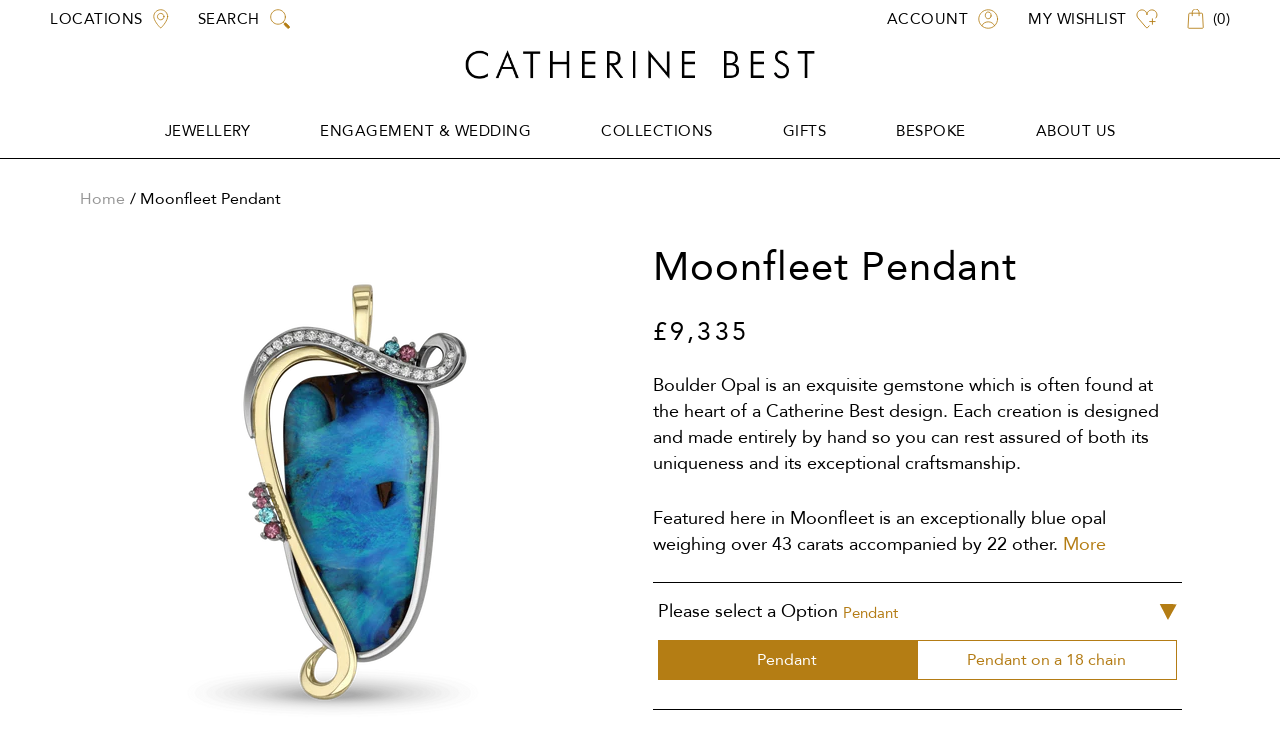

--- FILE ---
content_type: text/html; charset=utf-8
request_url: https://catherinebest.com/products/moonfleet-boulder-opal-pendant-in-18ct-gold-with-diamond-and-gemstones
body_size: 118468
content:
<!doctype html>

<html class="no-js" lang="en">
  <head>
	<script src="//catherinebest.com/cdn/shop/files/pandectes-rules.js?v=7645844418852110556"></script>
	

   <!-- Event snippet for Purchase 2.0 conversion page -->
<script>
  gtag('event', 'conversion', {
      'send_to': 'AW-700214929/v8HsCOeFgpsZEJHd8c0C',
      'value': ,
      'currency': 'GBP',
      'transaction_id': ''
  });
</script>

    <!-- Google Tag Manager -->
<!-- <script>(function(w,d,s,l,i){w[l]=w[l]||[];w[l].push({'gtm.start':
new Date().getTime(),event:'gtm.js'});var f=d.getElementsByTagName(s)[0],
j=d.createElement(s),dl=l!='dataLayer'?'&l='+l:'';j.async=true;j.src=
'https://www.googletagmanager.com/gtm.js?id='+i+dl;f.parentNode.insertBefore(j,f);
})(window,document,'script','dataLayer','GTM-NPWFGBNK');</script> -->
<!-- End Google Tag Manager -->


    <script>(function(w,d,t,r,u){var f,n,i;w[u]=w[u]||[],f=function(){var o={ti:"134624863"};o.q=w[u],w[u]=new UET(o),w[u].push("pageLoad")},n=d.createElement(t),n.src=r,n.async=1,n.onload=n.onreadystatechange=function(){var s=this.readyState;s&&s!=="loaded"&&s!=="complete"||(f(),n.onload=n.onreadystatechange=null)},i=d.getElementsByTagName(t)[0],i.parentNode.insertBefore(n,i)})(window,document,"script","//bat.bing.com/bat.js","uetq");</script>

    
    <meta charset="utf-8"> 
    <meta http-equiv="X-UA-Compatible" content="IE=edge,chrome=1">
    <meta name="viewport" content="width=device-width, initial-scale=1.0, height=device-height, minimum-scale=1.0, maximum-scale=1.0">
    <meta name="theme-color" content="">

    <title>
      Boulder Opal Pendant in 18ct Gold with Diamond and Gemstones &ndash; Catherine Best
    </title><meta name="description" content="A blue Australian Boulder Opal surrounded by a wave of 18ct Yellow and White Gold. Framed with paraiba tourmaline &amp; pink tourmaline. From Catherine Best."><link rel="canonical" href="https://catherinebest.com/products/moonfleet-boulder-opal-pendant-in-18ct-gold-with-diamond-and-gemstones"><link rel="shortcut icon" href="//catherinebest.com/cdn/shop/files/favicon-194x194-removebg-preview_96x.png?v=1632137083" type="image/png"><meta property="og:type" content="product">
  <meta property="og:title" content="Moonfleet Pendant"><meta property="og:image" content="http://catherinebest.com/cdn/shop/products/Pcf8813_20_2_1024x.png?v=1649189934">
    <meta property="og:image:secure_url" content="https://catherinebest.com/cdn/shop/products/Pcf8813_20_2_1024x.png?v=1649189934"><meta property="og:image" content="http://catherinebest.com/cdn/shop/products/Pcf8813_2__1_1024x.png?v=1649174744">
    <meta property="og:image:secure_url" content="https://catherinebest.com/cdn/shop/products/Pcf8813_2__1_1024x.png?v=1649174744"><meta property="product:price:amount" content="11202.0" id="metaPrice">
  <meta property="product:price:currency" content="GBP"><meta property="og:description" content="A blue Australian Boulder Opal surrounded by a wave of 18ct Yellow and White Gold. Framed with paraiba tourmaline &amp; pink tourmaline. From Catherine Best."><meta property="og:url" content="https://catherinebest.com/products/moonfleet-boulder-opal-pendant-in-18ct-gold-with-diamond-and-gemstones">
<meta property="og:site_name" content="Catherine Best"><meta name="twitter:card" content="summary"><meta name="twitter:title" content="Moonfleet Pendant">
  <meta name="twitter:description" content="Boulder Opal is an exquisite gemstone which is often found at the heart of a Catherine Best design. Each creation is designed and made entirely by hand so you can rest assured of both its uniqueness and its exceptional craftsmanship. Featured here in Moonfleet is an exceptionally blue opal weighing over 43 carats accompanied by 22 other gorgeous diamonds, paraiba tourmaline&#39;s and pink sapphires. The pendant has been crafted entirely by hand by our award winning jewellers in the U.K. and is a true work of art. Over the years we have developed close relationships with a trusted network of suppliers who spend their time in Australia seeking out the wonderful raw material which is then cut and polished over time to create the truly exceptional opals you can see in our collections. A Boulder Opal has many interesting qualities">
  <meta name="twitter:image" content="https://catherinebest.com/cdn/shop/products/Pcf8813_20_2_600x600_crop_center.png?v=1649189934">

    <script id="bloop-update-config">1700499055266</script>
    
    
    <script>
        window.BLOOP_LOYALTY = {
            store_id: 2328,
            bloopCmsAppUri: 'https://bloop-cms.bsscommerce.com'
        }
    </script>
	<script src='https://bloop-static.bsscommerce.com/bloop-loyalty.js' defer='defer'></script>
	


    <script>window.performance && window.performance.mark && window.performance.mark('shopify.content_for_header.start');</script><meta name="facebook-domain-verification" content="0m5iv60w1s7evoax9mn9q0h4npjz3i">
<meta name="facebook-domain-verification" content="crcjyh2rtf22563kgt32revoa9kjfd">
<meta id="shopify-digital-wallet" name="shopify-digital-wallet" content="/58227556543/digital_wallets/dialog">
<meta name="shopify-checkout-api-token" content="a60d3f3185aa51c87b94db3d1a612034">
<meta id="in-context-paypal-metadata" data-shop-id="58227556543" data-venmo-supported="false" data-environment="production" data-locale="en_US" data-paypal-v4="true" data-currency="GBP">
<link rel="alternate" type="application/json+oembed" href="https://catherinebest.com/products/moonfleet-boulder-opal-pendant-in-18ct-gold-with-diamond-and-gemstones.oembed">
<script async="async" src="/checkouts/internal/preloads.js?locale=en-GG"></script>
<script id="shopify-features" type="application/json">{"accessToken":"a60d3f3185aa51c87b94db3d1a612034","betas":["rich-media-storefront-analytics"],"domain":"catherinebest.com","predictiveSearch":true,"shopId":58227556543,"locale":"en"}</script>
<script>var Shopify = Shopify || {};
Shopify.shop = "catherine-best-dev.myshopify.com";
Shopify.locale = "en";
Shopify.currency = {"active":"GBP","rate":"1.0"};
Shopify.country = "GG";
Shopify.theme = {"name":"Builder Product - CB-Theme 1.0 - Gem Position","id":127914246335,"schema_name":"Prestige","schema_version":"4.7.2","theme_store_id":null,"role":"main"};
Shopify.theme.handle = "null";
Shopify.theme.style = {"id":null,"handle":null};
Shopify.cdnHost = "catherinebest.com/cdn";
Shopify.routes = Shopify.routes || {};
Shopify.routes.root = "/";</script>
<script type="module">!function(o){(o.Shopify=o.Shopify||{}).modules=!0}(window);</script>
<script>!function(o){function n(){var o=[];function n(){o.push(Array.prototype.slice.apply(arguments))}return n.q=o,n}var t=o.Shopify=o.Shopify||{};t.loadFeatures=n(),t.autoloadFeatures=n()}(window);</script>
<script id="shop-js-analytics" type="application/json">{"pageType":"product"}</script>
<script defer="defer" async type="module" src="//catherinebest.com/cdn/shopifycloud/shop-js/modules/v2/client.init-shop-cart-sync_DlSlHazZ.en.esm.js"></script>
<script defer="defer" async type="module" src="//catherinebest.com/cdn/shopifycloud/shop-js/modules/v2/chunk.common_D16XZWos.esm.js"></script>
<script type="module">
  await import("//catherinebest.com/cdn/shopifycloud/shop-js/modules/v2/client.init-shop-cart-sync_DlSlHazZ.en.esm.js");
await import("//catherinebest.com/cdn/shopifycloud/shop-js/modules/v2/chunk.common_D16XZWos.esm.js");

  window.Shopify.SignInWithShop?.initShopCartSync?.({"fedCMEnabled":true,"windoidEnabled":true});

</script>
<script>(function() {
  var isLoaded = false;
  function asyncLoad() {
    if (isLoaded) return;
    isLoaded = true;
    var urls = ["https:\/\/formbuilder.hulkapps.com\/skeletopapp.js?shop=catherine-best-dev.myshopify.com","https:\/\/node1.itoris.com\/dpo\/storefront\/include.js?shop=catherine-best-dev.myshopify.com","https:\/\/scripttags.jst.ai\/shopify_justuno_58227556543_b53b8060-1a43-11ed-bcec-9b5f67342ac4.js?shop=catherine-best-dev.myshopify.com","https:\/\/bloop-static.bsscommerce.com\/bloop_loyalty_ready.js?shop=catherine-best-dev.myshopify.com","https:\/\/cdn.shopify.com\/s\/files\/1\/0582\/2755\/6543\/t\/23\/assets\/globo.formbuilder.init.js?v=1635230795\u0026shop=catherine-best-dev.myshopify.com","https:\/\/shofifi-pps.web.app\/main.js?shop=catherine-best-dev.myshopify.com"];
    for (var i = 0; i < urls.length; i++) {
      var s = document.createElement('script');
      s.type = 'text/javascript';
      s.async = true;
      s.src = urls[i];
      var x = document.getElementsByTagName('script')[0];
      x.parentNode.insertBefore(s, x);
    }
  };
  if(window.attachEvent) {
    window.attachEvent('onload', asyncLoad);
  } else {
    window.addEventListener('load', asyncLoad, false);
  }
})();</script>
<script id="__st">var __st={"a":58227556543,"offset":0,"reqid":"7e30688b-1ddb-4134-a540-14cbf4e7d836-1768594420","pageurl":"catherinebest.com\/products\/moonfleet-boulder-opal-pendant-in-18ct-gold-with-diamond-and-gemstones","u":"db4d7efb14db","p":"product","rtyp":"product","rid":6985583624383};</script>
<script>window.ShopifyPaypalV4VisibilityTracking = true;</script>
<script id="captcha-bootstrap">!function(){'use strict';const t='contact',e='account',n='new_comment',o=[[t,t],['blogs',n],['comments',n],[t,'customer']],c=[[e,'customer_login'],[e,'guest_login'],[e,'recover_customer_password'],[e,'create_customer']],r=t=>t.map((([t,e])=>`form[action*='/${t}']:not([data-nocaptcha='true']) input[name='form_type'][value='${e}']`)).join(','),a=t=>()=>t?[...document.querySelectorAll(t)].map((t=>t.form)):[];function s(){const t=[...o],e=r(t);return a(e)}const i='password',u='form_key',d=['recaptcha-v3-token','g-recaptcha-response','h-captcha-response',i],f=()=>{try{return window.sessionStorage}catch{return}},m='__shopify_v',_=t=>t.elements[u];function p(t,e,n=!1){try{const o=window.sessionStorage,c=JSON.parse(o.getItem(e)),{data:r}=function(t){const{data:e,action:n}=t;return t[m]||n?{data:e,action:n}:{data:t,action:n}}(c);for(const[e,n]of Object.entries(r))t.elements[e]&&(t.elements[e].value=n);n&&o.removeItem(e)}catch(o){console.error('form repopulation failed',{error:o})}}const l='form_type',E='cptcha';function T(t){t.dataset[E]=!0}const w=window,h=w.document,L='Shopify',v='ce_forms',y='captcha';let A=!1;((t,e)=>{const n=(g='f06e6c50-85a8-45c8-87d0-21a2b65856fe',I='https://cdn.shopify.com/shopifycloud/storefront-forms-hcaptcha/ce_storefront_forms_captcha_hcaptcha.v1.5.2.iife.js',D={infoText:'Protected by hCaptcha',privacyText:'Privacy',termsText:'Terms'},(t,e,n)=>{const o=w[L][v],c=o.bindForm;if(c)return c(t,g,e,D).then(n);var r;o.q.push([[t,g,e,D],n]),r=I,A||(h.body.append(Object.assign(h.createElement('script'),{id:'captcha-provider',async:!0,src:r})),A=!0)});var g,I,D;w[L]=w[L]||{},w[L][v]=w[L][v]||{},w[L][v].q=[],w[L][y]=w[L][y]||{},w[L][y].protect=function(t,e){n(t,void 0,e),T(t)},Object.freeze(w[L][y]),function(t,e,n,w,h,L){const[v,y,A,g]=function(t,e,n){const i=e?o:[],u=t?c:[],d=[...i,...u],f=r(d),m=r(i),_=r(d.filter((([t,e])=>n.includes(e))));return[a(f),a(m),a(_),s()]}(w,h,L),I=t=>{const e=t.target;return e instanceof HTMLFormElement?e:e&&e.form},D=t=>v().includes(t);t.addEventListener('submit',(t=>{const e=I(t);if(!e)return;const n=D(e)&&!e.dataset.hcaptchaBound&&!e.dataset.recaptchaBound,o=_(e),c=g().includes(e)&&(!o||!o.value);(n||c)&&t.preventDefault(),c&&!n&&(function(t){try{if(!f())return;!function(t){const e=f();if(!e)return;const n=_(t);if(!n)return;const o=n.value;o&&e.removeItem(o)}(t);const e=Array.from(Array(32),(()=>Math.random().toString(36)[2])).join('');!function(t,e){_(t)||t.append(Object.assign(document.createElement('input'),{type:'hidden',name:u})),t.elements[u].value=e}(t,e),function(t,e){const n=f();if(!n)return;const o=[...t.querySelectorAll(`input[type='${i}']`)].map((({name:t})=>t)),c=[...d,...o],r={};for(const[a,s]of new FormData(t).entries())c.includes(a)||(r[a]=s);n.setItem(e,JSON.stringify({[m]:1,action:t.action,data:r}))}(t,e)}catch(e){console.error('failed to persist form',e)}}(e),e.submit())}));const S=(t,e)=>{t&&!t.dataset[E]&&(n(t,e.some((e=>e===t))),T(t))};for(const o of['focusin','change'])t.addEventListener(o,(t=>{const e=I(t);D(e)&&S(e,y())}));const B=e.get('form_key'),M=e.get(l),P=B&&M;t.addEventListener('DOMContentLoaded',(()=>{const t=y();if(P)for(const e of t)e.elements[l].value===M&&p(e,B);[...new Set([...A(),...v().filter((t=>'true'===t.dataset.shopifyCaptcha))])].forEach((e=>S(e,t)))}))}(h,new URLSearchParams(w.location.search),n,t,e,['guest_login'])})(!0,!0)}();</script>
<script integrity="sha256-4kQ18oKyAcykRKYeNunJcIwy7WH5gtpwJnB7kiuLZ1E=" data-source-attribution="shopify.loadfeatures" defer="defer" src="//catherinebest.com/cdn/shopifycloud/storefront/assets/storefront/load_feature-a0a9edcb.js" crossorigin="anonymous"></script>
<script data-source-attribution="shopify.dynamic_checkout.dynamic.init">var Shopify=Shopify||{};Shopify.PaymentButton=Shopify.PaymentButton||{isStorefrontPortableWallets:!0,init:function(){window.Shopify.PaymentButton.init=function(){};var t=document.createElement("script");t.src="https://catherinebest.com/cdn/shopifycloud/portable-wallets/latest/portable-wallets.en.js",t.type="module",document.head.appendChild(t)}};
</script>
<script data-source-attribution="shopify.dynamic_checkout.buyer_consent">
  function portableWalletsHideBuyerConsent(e){var t=document.getElementById("shopify-buyer-consent"),n=document.getElementById("shopify-subscription-policy-button");t&&n&&(t.classList.add("hidden"),t.setAttribute("aria-hidden","true"),n.removeEventListener("click",e))}function portableWalletsShowBuyerConsent(e){var t=document.getElementById("shopify-buyer-consent"),n=document.getElementById("shopify-subscription-policy-button");t&&n&&(t.classList.remove("hidden"),t.removeAttribute("aria-hidden"),n.addEventListener("click",e))}window.Shopify?.PaymentButton&&(window.Shopify.PaymentButton.hideBuyerConsent=portableWalletsHideBuyerConsent,window.Shopify.PaymentButton.showBuyerConsent=portableWalletsShowBuyerConsent);
</script>
<script>
  function portableWalletsCleanup(e){e&&e.src&&console.error("Failed to load portable wallets script "+e.src);var t=document.querySelectorAll("shopify-accelerated-checkout .shopify-payment-button__skeleton, shopify-accelerated-checkout-cart .wallet-cart-button__skeleton"),e=document.getElementById("shopify-buyer-consent");for(let e=0;e<t.length;e++)t[e].remove();e&&e.remove()}function portableWalletsNotLoadedAsModule(e){e instanceof ErrorEvent&&"string"==typeof e.message&&e.message.includes("import.meta")&&"string"==typeof e.filename&&e.filename.includes("portable-wallets")&&(window.removeEventListener("error",portableWalletsNotLoadedAsModule),window.Shopify.PaymentButton.failedToLoad=e,"loading"===document.readyState?document.addEventListener("DOMContentLoaded",window.Shopify.PaymentButton.init):window.Shopify.PaymentButton.init())}window.addEventListener("error",portableWalletsNotLoadedAsModule);
</script>

<script type="module" src="https://catherinebest.com/cdn/shopifycloud/portable-wallets/latest/portable-wallets.en.js" onError="portableWalletsCleanup(this)" crossorigin="anonymous"></script>
<script nomodule>
  document.addEventListener("DOMContentLoaded", portableWalletsCleanup);
</script>

<link id="shopify-accelerated-checkout-styles" rel="stylesheet" media="screen" href="https://catherinebest.com/cdn/shopifycloud/portable-wallets/latest/accelerated-checkout-backwards-compat.css" crossorigin="anonymous">
<style id="shopify-accelerated-checkout-cart">
        #shopify-buyer-consent {
  margin-top: 1em;
  display: inline-block;
  width: 100%;
}

#shopify-buyer-consent.hidden {
  display: none;
}

#shopify-subscription-policy-button {
  background: none;
  border: none;
  padding: 0;
  text-decoration: underline;
  font-size: inherit;
  cursor: pointer;
}

#shopify-subscription-policy-button::before {
  box-shadow: none;
}

      </style>

<script>window.performance && window.performance.mark && window.performance.mark('shopify.content_for_header.end');</script>
    <script type="text/javascript">
  var webyzeInfiniteLivePreviewOptions = {
    pageType	: "product"
  };
  
    webyzeInfiniteLivePreviewOptions.prodId = "6985583624383";
    webyzeInfiniteLivePreviewOptions.prodCollections = [];
    webyzeInfiniteLivePreviewOptions.prodCollections.push("402482954496");webyzeInfiniteLivePreviewOptions.prodCollections.push("280217845951");webyzeInfiniteLivePreviewOptions.prodCollections.push("399584264448");webyzeInfiniteLivePreviewOptions.prodCollections.push("391909802240");webyzeInfiniteLivePreviewOptions.prodCollections.push("280214962367");webyzeInfiniteLivePreviewOptions.prodCollections.push("402460147968");webyzeInfiniteLivePreviewOptions.prodCollections.push("280214929599");webyzeInfiniteLivePreviewOptions.prodCollections.push("401798004992");webyzeInfiniteLivePreviewOptions.prodCollections.push("402621792512");webyzeInfiniteLivePreviewOptions.prodCollections.push("280334794943");
    webyzeInfiniteLivePreviewOptions.prodData = {"id":6985583624383,"title":"Moonfleet Pendant","handle":"moonfleet-boulder-opal-pendant-in-18ct-gold-with-diamond-and-gemstones","description":"\u003cp\u003eBoulder Opal is an exquisite gemstone which is often found at the heart of a Catherine Best design. Each creation is designed and made entirely by hand so you can rest assured of both its uniqueness and its exceptional craftsmanship.\u003c\/p\u003e\n\u003cp\u003eFeatured here in Moonfleet is an exceptionally blue opal weighing over 43 carats accompanied by 22 other gorgeous diamonds, paraiba tourmaline's and pink sapphires. The pendant has been crafted entirely by hand by our award winning jewellers in the U.K. and is a true work of art.\u003c\/p\u003e\n\u003cp\u003eOver the years we have developed close relationships with a trusted network of suppliers who spend their time in Australia seeking out the wonderful raw material which is then cut and polished over time to create the truly exceptional opals you can see in our collections.\u003c\/p\u003e\n\u003cp\u003eA Boulder Opal has many interesting qualities which we love, these include the spectrum of colours on show and also how an opal can appear different dependant on the angle in which it’s viewed. The flashes of colour make it look incredibly lively and the undulating lines of a boulder opal make it look deeper than it is. It’s very easy to get lost in them, as our designers often do.\u003c\/p\u003e\n\u003cp\u003eEach opal we use is chosen by hand and is of the utmost quality so you will be pleased to know that you are purchasing a piece of art entirely wrapped in romance and luxury. \u003c\/p\u003e\n","published_at":"2021-09-27T22:14:43+01:00","created_at":"2021-09-27T22:14:43+01:00","vendor":"Catherine Best Dev","type":"","tags":["boulder-opal-pendants","CHRISTMAS10INCLUDE","gemstone-pendants","jewellery","Metals:18ct Yellow and White Gold","moonlight","new-designs","October Birthstone","pendants","Price:£5000 or over","Referral - Include","something blue","spo-default","spo-disabled","spo-notify-me-disabled","Stones:Boulder Opal","Stones:Opal","Style:Gemstone"],"price":933500,"price_min":933500,"price_max":1030000,"available":true,"price_varies":true,"compare_at_price":null,"compare_at_price_min":0,"compare_at_price_max":0,"compare_at_price_varies":false,"variants":[{"id":40782306050239,"title":"Pendant","option1":"Pendant","option2":null,"option3":null,"sku":"Cf8813","requires_shipping":true,"taxable":true,"featured_image":{"id":30341123309759,"product_id":6985583624383,"position":1,"created_at":"2021-09-29T23:56:35+01:00","updated_at":"2022-04-05T21:18:54+01:00","alt":"Moonfleet Pendant Catherine Best Dev Pendant ","width":2000,"height":2001,"src":"\/\/catherinebest.com\/cdn\/shop\/products\/Pcf8813_20_2.png?v=1649189934","variant_ids":[40782306050239]},"available":true,"name":"Moonfleet Pendant - Pendant","public_title":"Pendant","options":["Pendant"],"price":933500,"weight":0,"compare_at_price":null,"inventory_management":"shopify","barcode":null,"featured_media":{"alt":"Moonfleet Pendant Catherine Best Dev Pendant ","id":22762701062335,"position":1,"preview_image":{"aspect_ratio":1.0,"height":2001,"width":2000,"src":"\/\/catherinebest.com\/cdn\/shop\/products\/Pcf8813_20_2.png?v=1649189934"}},"requires_selling_plan":false,"selling_plan_allocations":[]},{"id":40782306017471,"title":"Pendant on a 18 chain","option1":"Pendant on a 18 chain","option2":null,"option3":null,"sku":"Cf8813\/Ccewsp4018","requires_shipping":true,"taxable":true,"featured_image":{"id":30497775288511,"product_id":6985583624383,"position":2,"created_at":"2021-10-12T13:10:17+01:00","updated_at":"2022-04-05T17:05:44+01:00","alt":"Moonfleet Pendant Catherine Best Dev Pendant on a 18 chain ","width":4412,"height":4413,"src":"\/\/catherinebest.com\/cdn\/shop\/products\/Pcf8813_2__1.png?v=1649174744","variant_ids":[40782306017471]},"available":true,"name":"Moonfleet Pendant - Pendant on a 18 chain","public_title":"Pendant on a 18 chain","options":["Pendant on a 18 chain"],"price":1030000,"weight":0,"compare_at_price":null,"inventory_management":"shopify","barcode":null,"featured_media":{"alt":"Moonfleet Pendant Catherine Best Dev Pendant on a 18 chain ","id":22927503753407,"position":2,"preview_image":{"aspect_ratio":1.0,"height":4413,"width":4412,"src":"\/\/catherinebest.com\/cdn\/shop\/products\/Pcf8813_2__1.png?v=1649174744"}},"requires_selling_plan":false,"selling_plan_allocations":[]}],"images":["\/\/catherinebest.com\/cdn\/shop\/products\/Pcf8813_20_2.png?v=1649189934","\/\/catherinebest.com\/cdn\/shop\/products\/Pcf8813_2__1.png?v=1649174744"],"featured_image":"\/\/catherinebest.com\/cdn\/shop\/products\/Pcf8813_20_2.png?v=1649189934","options":["Option"],"media":[{"alt":"Moonfleet Pendant Catherine Best Dev Pendant ","id":22762701062335,"position":1,"preview_image":{"aspect_ratio":1.0,"height":2001,"width":2000,"src":"\/\/catherinebest.com\/cdn\/shop\/products\/Pcf8813_20_2.png?v=1649189934"},"aspect_ratio":1.0,"height":2001,"media_type":"image","src":"\/\/catherinebest.com\/cdn\/shop\/products\/Pcf8813_20_2.png?v=1649189934","width":2000},{"alt":"Moonfleet Pendant Catherine Best Dev Pendant on a 18 chain ","id":22927503753407,"position":2,"preview_image":{"aspect_ratio":1.0,"height":4413,"width":4412,"src":"\/\/catherinebest.com\/cdn\/shop\/products\/Pcf8813_2__1.png?v=1649174744"},"aspect_ratio":1.0,"height":4413,"media_type":"image","src":"\/\/catherinebest.com\/cdn\/shop\/products\/Pcf8813_2__1.png?v=1649174744","width":4412}],"requires_selling_plan":false,"selling_plan_groups":[],"content":"\u003cp\u003eBoulder Opal is an exquisite gemstone which is often found at the heart of a Catherine Best design. Each creation is designed and made entirely by hand so you can rest assured of both its uniqueness and its exceptional craftsmanship.\u003c\/p\u003e\n\u003cp\u003eFeatured here in Moonfleet is an exceptionally blue opal weighing over 43 carats accompanied by 22 other gorgeous diamonds, paraiba tourmaline's and pink sapphires. The pendant has been crafted entirely by hand by our award winning jewellers in the U.K. and is a true work of art.\u003c\/p\u003e\n\u003cp\u003eOver the years we have developed close relationships with a trusted network of suppliers who spend their time in Australia seeking out the wonderful raw material which is then cut and polished over time to create the truly exceptional opals you can see in our collections.\u003c\/p\u003e\n\u003cp\u003eA Boulder Opal has many interesting qualities which we love, these include the spectrum of colours on show and also how an opal can appear different dependant on the angle in which it’s viewed. The flashes of colour make it look incredibly lively and the undulating lines of a boulder opal make it look deeper than it is. It’s very easy to get lost in them, as our designers often do.\u003c\/p\u003e\n\u003cp\u003eEach opal we use is chosen by hand and is of the utmost quality so you will be pleased to know that you are purchasing a piece of art entirely wrapped in romance and luxury. \u003c\/p\u003e\n"};
  
var webyze_cartSelector='#shopify-section-cart-template, .cart-form, .cart, #cart, .cart-overview, form[action^="/cart"]',webyze_collectionGridSelectors='div.card, .grid__item, .list-view-item, .grid-item, div.product, div.thumbnail, div.product-index, .collection--product, .collection-grid>div, .product_c .element, .product-list .product-block, .collection-listing .product-block, .block-grid li, #search-results li, .row.results, .product-grid .product-item, .product-list>li, .collection-products .o-layout__item, .search-page__products .o-layout__item, .result, .list-products>.grid__cell, .product-item, .product-list-item, .search-item.product, .product-block, .box__collection.site-box, .collection-product, .results .search-item, .search-result-product, .list>.list-item, .searchresults>li, .product-grid>.block, .fw--search>.fw--blocks>div, .prod-block, li.prodThumb, [itemprop="itemListElement"]';
window.Element&&!Element.prototype.closest&&(Element.prototype.closest=function(c){c=(this.document||this.ownerDocument).querySelectorAll(c);var a,b=this;do for(a=c.length;0<=--a&&c.item(a)!==b;);while(0>a&&(b=b.parentElement));return b});
function webyze_filterCollectionProducts(){for(var c=document.querySelectorAll('a[href*="/products/webyze-user-product-"]'),a=0;a<c.length;a++){var b=c[a].closest(webyze_collectionGridSelectors);!c[a].closest(webyze_cartSelector)&&b&&b.parentNode&&b.parentNode.removeChild(b)}}webyze_filterCollectionProducts();setInterval(webyze_filterCollectionProducts,1300);
</script>


    <script src="https://code.jquery.com/jquery-3.6.0.min.js" integrity="sha256-/xUj+3OJU5yExlq6GSYGSHk7tPXikynS7ogEvDej/m4=" crossorigin="anonymous"></script>   

    <script>
      

      $(document).ready(function(){

        $(".template-index").on("click", ".ProductItem__ColorSwatchItem label", function(){
          let price = $(this).parent().find('input').data('variant-price');
          $(this).parent().parent().prev().find('.money').html(price)
        });
        
        $("#AjaxinateContainer").on("click", ".ProductItem__ColorSwatchItem label", function(){
          let price = $(this).parent().find('input').data('variant-price');
          $(this).parent().parent().prev().find('.money').html(price);

          let imageUrl = $(this).parent().find('input').data("image-url");

          if (imageUrl) {
            imageUrl = imageUrl.replace("{width}", "600");

            const $productItem = $(this).closest(".ProductItem__Wrapper");
            const $img = $productItem.find(".ProductItem__Image").first();

            $img
              .attr("src", imageUrl)
              .attr("data-src", imageUrl);
          }
        });
      
      });
    
      
    </script>

    <!-- SLICK SLIDER -->
    <script type="text/javascript" src="//cdn.jsdelivr.net/npm/slick-carousel@1.8.1/slick/slick.min.js" defer></script>
    <!-- ELEVATE-ZOOM -->
    <script type="text/javascript" src=" //catherinebest.com/cdn/shop/t/23/assets/elevate-zoom.js?v=178464604029813629311648125195" defer></script>

    <link rel="stylesheet" href="//catherinebest.com/cdn/shop/t/23/assets/cart-drawer.css?v=157346481075827887321640188119">
    <link rel="stylesheet" href="//catherinebest.com/cdn/shop/t/23/assets/theme.scss.css?v=16193812822650145161762185458">
    <link rel="stylesheet" href="//catherinebest.com/cdn/shop/t/23/assets/swiper-bundle.min.css?v=108207410438309532241635230834">
    <link rel="stylesheet" href="//catherinebest.com/cdn/shop/t/23/assets/custom.css?v=39832247972073164391749843299">
    <link rel="stylesheet" href="//catherinebest.com/cdn/shop/t/23/assets/pdp.css?v=41180424898857449271708980438">
    
    

    <script>  document.open();  if(window['navigator']['userAgent'].indexOf('Chrome-Lighthouse') == -1 ) {         document.write("\n   \n    \n     \u003cscript src=\"\/\/catherinebest.com\/cdn\/shop\/t\/23\/assets\/search-custom.js?v=119003375844354241941635230894\" async\u003e\u003c\/script\u003e\n    \u003cscript\u003e\n      \/\/ This allows to expose several variables to the global scope, to be used in scripts\n      window.theme = {\n        pageType: \"product\",\n        moneyFormat: \"\\u003cspan class=money\\u003e£{{amount_no_decimals}}\\u003c\\\/span\\u003e\",\n        moneyWithCurrencyFormat: \"\\u003cspan class=money\\u003e£{{amount_no_decimals}} GBP\\u003c\\\/span\\u003e\",\n        productImageSize: \"square\",\n        searchMode: \"product,article\",\n        showPageTransition: false,\n        showElementStaggering: false,\n        showImageZooming: false\n      };\n\n      window.routes = {\n        rootUrl: \"\\\/\",\n        cartUrl: \"\\\/cart\",\n        cartAddUrl: \"\\\/cart\\\/add\",\n        cartChangeUrl: \"\\\/cart\\\/change\",\n        searchUrl: \"\\\/search\",\n        productRecommendationsUrl: \"\\\/recommendations\\\/products\"\n      };\n\n      window.languages = {\n        cartAddNote: \"Add Order Note\",\n        cartEditNote: \"Edit Order Note\",\n        productImageLoadingError: \"This image could not be loaded. Please try to reload the page.\",\n        productFormAddToCart: \"Add To Bag\",\n        productFormUnavailable: \"Unavailable\",\n        productFormSoldOut: \"Sold Out\",\n        shippingEstimatorOneResult: \"1 option available:\",\n        shippingEstimatorMoreResults: \"{{count}} options available:\",\n        shippingEstimatorNoResults: \"No shipping could be found\"\n      };\n\n      window.lazySizesConfig = {\n        loadHidden: false,\n        hFac: 0.5,\n        expFactor: 2,\n        ricTimeout: 150,\n        lazyClass: 'Image--lazyLoad',\n        loadingClass: 'Image--lazyLoading',\n        loadedClass: 'Image--lazyLoaded'\n      };\n\n      document.documentElement.className = document.documentElement.className.replace('no-js', 'js');\n      document.documentElement.style.setProperty('--window-height', window.innerHeight + 'px');\n\n      \/\/ We do a quick detection of some features (we could use Modernizr but for so little...)\n      (function() {\n        document.documentElement.className += ((window.CSS \u0026\u0026 window.CSS.supports('(position: sticky) or (position: -webkit-sticky)')) ? ' supports-sticky' : ' no-supports-sticky');\n        document.documentElement.className += (window.matchMedia('(-moz-touch-enabled: 1), (hover: none)')).matches ? ' no-supports-hover' : ' supports-hover';\n      }());\n    \u003c\/script\u003e\n\n    \u003cscript src=\"\/\/catherinebest.com\/cdn\/shop\/t\/23\/assets\/lazysizes.min.js?v=174358363404432586981635230800\" async\u003e\u003c\/script\u003e\u003cscript src=\"https:\/\/polyfill-fastly.net\/v3\/polyfill.min.js?unknown=polyfill\u0026features=fetch,Element.prototype.closest,Element.prototype.remove,Element.prototype.classList,Array.prototype.includes,Array.prototype.fill,Object.assign,CustomEvent,IntersectionObserver,IntersectionObserverEntry,URL\" defer\u003e\u003c\/script\u003e\n    \u003cscript src=\"\/\/catherinebest.com\/cdn\/shop\/t\/23\/assets\/libs.min.js?v=26178543184394469741635230801\" defer\u003e\u003c\/script\u003e\n    \u003cscript src=\"\/\/catherinebest.com\/cdn\/shop\/t\/23\/assets\/theme.js?v=34934417605920026251720012988\" defer\u003e\u003c\/script\u003e\n    \u003cscript src=\"\/\/catherinebest.com\/cdn\/shop\/t\/23\/assets\/jquery.magnific-popup.min.js?v=184369421263510081681635230799\" defer\u003e\u003c\/script\u003e\n    \u003cscript src=\"\/\/catherinebest.com\/cdn\/shop\/t\/23\/assets\/swiper-bundle.min.js?v=151919157460248460581635230835\" defer\u003e\u003c\/script\u003e\n    \u003cscript src=\"\/\/catherinebest.com\/cdn\/shop\/t\/23\/assets\/custom.js?v=68595457867901508741727256911\" defer\u003e\u003c\/script\u003e\n    \u003cscript src=\"\/\/catherinebest.com\/cdn\/shop\/t\/23\/assets\/custom-new.js?v=8080370180328342021705799305\" defer\u003e\u003c\/script\u003e\n    \u003c!-- \u003cscript type=\"text\/javascript\" src=\"https:\/\/cdnjs.cloudflare.com\/ajax\/libs\/jquery-cookie\/1.4.1\/jquery.cookie.min.js\" defer\u003e\u003c\/script\u003e --\u003e\n\n    \n    \u003clink rel=\"stylesheet\" href=\"https:\/\/cdnjs.cloudflare.com\/ajax\/libs\/slick-carousel\/1.8.1\/slick.min.css\" integrity=\"sha512-yHknP1\/AwR+yx26cB1y0cjvQUMvEa2PFzt1c9LlS4pRQ5NOTZFWbhBig+X9G9eYW\/8m0\/4OXNx8pxJ6z57x0dw==\" crossorigin=\"anonymous\" referrerpolicy=\"no-referrer\" \/\u003e\n    \u003clink rel=\"stylesheet\" href=\"https:\/\/cdnjs.cloudflare.com\/ajax\/libs\/slick-carousel\/1.8.1\/slick-theme.min.css\" integrity=\"sha512-17EgCFERpgZKcm0j0fEq1YCJuyAWdz9KUtv1EjVuaOz8pDnh\/0nZxmU6BBXwaaxqoi9PQXnRWqlcDB027hgv9A==\" crossorigin=\"anonymous\" referrerpolicy=\"no-referrer\" \/\u003e\n    \u003cscript\u003e\n      (function () {\n        window.onpageshow = function() {\n          if (window.theme.showPageTransition) {\n            var pageTransition = document.querySelector('.PageTransition');\n\n            if (pageTransition) {\n              pageTransition.style.visibility = 'visible';\n              pageTransition.style.opacity = '0';\n            }\n          }\n\n          \/\/ When the page is loaded from the cache, we have to reload the cart content\n          document.documentElement.dispatchEvent(new CustomEvent('cart:refresh', {\n            bubbles: true\n          }));\n        };\n      })();\n    \u003c\/script\u003e\n    \n    ");  }  document.close();  </script> 
  

<!-- Global site tag (gtag.js) - Google Ads: 700214929 -->
    
    <script async src="https://www.googletagmanager.com/gtag/js?id=AW-700214929"></script>
    <script>
      window.dataLayer = window.dataLayer || [];
      function gtag(){dataLayer.push(arguments);}
      gtag('js', new Date());

      gtag('config', 'AW-700214929');
    </script>
  
    <!-- end of google global -->
    
    <!-- google event -->

    
      <script>
       gtag('event', 'view_item', {
       'send_to': 'AW-700214929',
       'ecomm_pagetype': 'product',
         'ecomm_prodid': 'shopify_GB_6985583624383_40782306050239',
       'ecomm_totalvalue': '9335'
       });
      </script>
    
    
    <!-- google end event -->

    <!-- ahrefs verification tag -->
    <meta name="ahrefs-site-verification" content="b3f7ff3f3646831eeb028f45da2dbb930c173663386631762fb7546d0ee5f155">
    <!-- end of ahrefs verification tag -->

    





    
  <script type="application/ld+json">
  {
    "@context": "http://schema.org",
    "@type": "Product",
    "offers": [{
          "@type": "Offer",
          "name": "Pendant",
          "availability":"https://schema.org/InStock",
          "price": 9335.0,
          "priceCurrency": "GBP",
          "priceValidUntil": "2026-01-26","sku": "Cf8813","url": "/products/moonfleet-boulder-opal-pendant-in-18ct-gold-with-diamond-and-gemstones/products/moonfleet-boulder-opal-pendant-in-18ct-gold-with-diamond-and-gemstones?variant=40782306050239"
        },
{
          "@type": "Offer",
          "name": "Pendant on a 18 chain",
          "availability":"https://schema.org/InStock",
          "price": 10300.0,
          "priceCurrency": "GBP",
          "priceValidUntil": "2026-01-26","sku": "Cf8813\/Ccewsp4018","url": "/products/moonfleet-boulder-opal-pendant-in-18ct-gold-with-diamond-and-gemstones/products/moonfleet-boulder-opal-pendant-in-18ct-gold-with-diamond-and-gemstones?variant=40782306017471"
        }
],
    "brand": {
      "name": "Catherine Best Dev"
    },
    "name": "Moonfleet Pendant",
    "description": "Boulder Opal is an exquisite gemstone which is often found at the heart of a Catherine Best design. Each creation is designed and made entirely by hand so you can rest assured of both its uniqueness and its exceptional craftsmanship.\nFeatured here in Moonfleet is an exceptionally blue opal weighing over 43 carats accompanied by 22 other gorgeous diamonds, paraiba tourmaline's and pink sapphires. The pendant has been crafted entirely by hand by our award winning jewellers in the U.K. and is a true work of art.\nOver the years we have developed close relationships with a trusted network of suppliers who spend their time in Australia seeking out the wonderful raw material which is then cut and polished over time to create the truly exceptional opals you can see in our collections.\nA Boulder Opal has many interesting qualities which we love, these include the spectrum of colours on show and also how an opal can appear different dependant on the angle in which it’s viewed. The flashes of colour make it look incredibly lively and the undulating lines of a boulder opal make it look deeper than it is. It’s very easy to get lost in them, as our designers often do.\nEach opal we use is chosen by hand and is of the utmost quality so you will be pleased to know that you are purchasing a piece of art entirely wrapped in romance and luxury. \n",
    "category": "",
    "url": "/products/moonfleet-boulder-opal-pendant-in-18ct-gold-with-diamond-and-gemstones/products/moonfleet-boulder-opal-pendant-in-18ct-gold-with-diamond-and-gemstones",
    "sku": "Cf8813",
    "image": {
      "@type": "ImageObject",
      "url": "https://catherinebest.com/cdn/shop/products/Pcf8813_20_2_1024x.png?v=1649189934",
      "image": "https://catherinebest.com/cdn/shop/products/Pcf8813_20_2_1024x.png?v=1649189934",
      "name": "Moonfleet Pendant Catherine Best Dev Pendant ",
      "width": "1024",
      "height": "1024"
    }
  }
  </script>



  <script type="application/ld+json">
  {
    "@context": "http://schema.org",
    "@type": "BreadcrumbList",
  "itemListElement": [{
      "@type": "ListItem",
      "position": 1,
      "name": "Translation missing: en.general.breadcrumb.home",
      "item": "https://catherinebest.com"
    },{
          "@type": "ListItem",
          "position": 2,
          "name": "Moonfleet Pendant",
          "item": "https://catherinebest.com/products/moonfleet-boulder-opal-pendant-in-18ct-gold-with-diamond-and-gemstones"
        }]
  }
  </script>


<script>
const userCountryCode =
                      localStorage.getItem("countryCode") || null;

  console.log(userCountryCode);
  let lfbprice;
  let jsonLdScript = document.querySelector('script[type="application/ld+json"]');
let jsonld = JSON.parse(jsonLdScript.innerText);

        switch (userCountryCode) {
        case "UK":
        case "EN":
        case "GB":jsonld.offers[1-1].price = 9335.0;
            lfbprice =  9335.0;
  console.log("new console log",jsonld.offers[1-1].price);jsonld.offers[2-1].price = 10300.0;
            lfbprice =  10300.0;
  console.log("new console log",jsonld.offers[2-1].price);break;
        case "JE":jsonld.offers[1-1].price = 9335.0;
             lfbprice =  9335.0;
  console.log("new console log",jsonld.offers[1-1].price);jsonld.offers[2-1].price = 10300.0;
             lfbprice =  10300.0;
  console.log("new console log",jsonld.offers[2-1].price);break;
        case "normal":jsonld.offers[1-1].price = 9335.0;
  console.log("new console log",jsonld.offers[1-1].price);
             lfbprice =  9335.0;jsonld.offers[2-1].price = 10300.0;
  console.log("new console log",jsonld.offers[2-1].price);
             lfbprice =  10300.0;break;
      }
document.getElementById('metaPrice').setAttribute("content", lfbprice);
  console.log( lfbprice )
  let newJson = JSON.stringify(jsonld);

jsonLdScript.innerHTML = newJson;
</script>

    
    
    <script src="//catherinebest.com/cdn/shop/t/23/assets/ajaxinate.min.js?v=33145378086568294431639562411" type="text/javascript"></script>
    
  
	<script>
	var Globo = Globo || {};
    var globoFormbuilderRecaptchaInit = function(){};
    Globo.FormBuilder = Globo.FormBuilder || {};
    Globo.FormBuilder.url = "https://form.globosoftware.net";
    Globo.FormBuilder.shop = {
        settings : {
            reCaptcha : {
                siteKey : '',
                recaptchaType : 'v2',
                languageCode : 'en'
            },
            hideWaterMark : false,
            encryptionFormId : false,
            copyright: `Powered by Globo <a href="https://apps.shopify.com/form-builder-contact-form" target="_blank">Form</a>`,
            scrollTop: true,
            additionalColumns: []        },
        pricing:{
            features:{
                fileUpload : 30,
                removeCopyright : true,
                bulkOrderForm: true,
                cartForm: true,
            }
        },
        configuration: {
            money_format:  "<span class=money>£{{amount_no_decimals}}</span>"
        },
        encryption_form_id : false
    };
    Globo.FormBuilder.forms = [];

    
    Globo.FormBuilder.page = {
        title : document.title.replaceAll('"', "'"),
        href : window.location.href,
        type: "product"
    };
    
    Globo.FormBuilder.product= {
        title : `Moonfleet Pendant`,
        type : ``,
        vendor : `Catherine Best Dev`
    }
    
    Globo.FormBuilder.assetFormUrls = [];
            Globo.FormBuilder.assetFormUrls[55392] = "//catherinebest.com/cdn/shop/t/23/assets/globo.formbuilder.data.55392.js?v=24005259447863759851688130548";
                    Globo.FormBuilder.assetFormUrls[60437] = "//catherinebest.com/cdn/shop/t/23/assets/globo.formbuilder.data.60437.js?v=134924739633516271181688130457";
                    Globo.FormBuilder.assetFormUrls[93260] = "//catherinebest.com/cdn/shop/t/23/assets/globo.formbuilder.data.93260.js?v=99373604640463817971688130526";
            
    
    window.Globo.FormBuilder.forms = [];
        
        
        
        window.Globo.FormBuilder.forms[55392] = {"55392":{"elements":[{"id":"group-1","type":"group","label":"Page 1","description":"","elements":[{"id":"text","type":"text","label":"Enter your name","placeholder":"","description":"","limitCharacters":false,"characters":100,"hideLabel":false,"keepPositionLabel":false,"required":true,"ifHideLabel":false,"inputIcon":"","columnWidth":100},{"id":"email","type":"email","label":"Email address","placeholder":"","description":"","limitCharacters":false,"characters":100,"hideLabel":false,"keepPositionLabel":false,"required":true,"ifHideLabel":false,"inputIcon":"","columnWidth":100},{"id":"phone","type":"phone","label":"Enter a contact number","placeholder":"","description":"","validatePhone":true,"onlyShowFlag":false,"defaultCountryCode":"gb","limitCharacters":false,"characters":100,"hideLabel":false,"keepPositionLabel":false,"required":true,"ifHideLabel":false,"inputIcon":"","columnWidth":100},{"id":"radio","type":"radio","label":"Preferred method of contact","options":"Email\nPhone","defaultOption":"","description":"","hideLabel":false,"keepPositionLabel":false,"required":false,"ifHideLabel":false,"inlineOption":100,"columnWidth":100},{"id":"text-2","type":"text","label":"Please tell us the best time to call you to talk about your bespoke idea (Between 9am - 5pm)","placeholder":"","description":"","limitCharacters":false,"characters":100,"hideLabel":false,"keepPositionLabel":false,"required":true,"ifHideLabel":false,"inputIcon":"","columnWidth":100,"conditionalField":false,"onlyShowIf":false,"radio":false},{"id":"heading","type":"heading","heading":"Your perfect piece","caption":"","columnWidth":100,"conditionalField":false,"onlyShowIf":false,"radio":false},{"id":"textarea","type":"textarea","label":"Tell us about your inspiration for the jewellery you would like to create.","placeholder":"","description":"","limitCharacters":false,"characters":100,"hideLabel":false,"keepPositionLabel":false,"required":true,"ifHideLabel":false,"columnWidth":100,"conditionalField":false,"onlyShowIf":false,"radio":false},{"id":"radio-2","type":"radio","label":"Which shape of diamond or gemstone interests you? Please select one","options":"Brilliant\nPrincess\nOval\nOther\nNone","defaultOption":"","description":"","hideLabel":false,"keepPositionLabel":false,"required":false,"ifHideLabel":false,"inlineOption":100,"columnWidth":100,"conditionalField":false,"onlyShowIf":false,"radio":false},{"id":"datetime","type":"datetime","label":"Do you have a date that you require the piece by?","placeholder":"","description":"","hideLabel":false,"keepPositionLabel":false,"required":true,"ifHideLabel":false,"format":"date","otherLang":false,"localization":"es","date-format":"Y-m-d","time-format":"12h","isLimitDate":false,"limitDateType":"disablingDates","limitDateSpecificEnabled":false,"limitDateSpecificDates":"","limitDateRangeEnabled":false,"limitDateRangeDates":"","limitDateDOWEnabled":false,"limitDateDOWDates":["saturday","sunday"],"inputIcon":"","columnWidth":50,"conditionalField":false,"onlyShowIf":false,"radio":false,"radio-2":false},{"id":"select","type":"select","label":"Tell us about your price range","placeholder":"Please select","options":"£1000-£2500\n£2500-£5000\n£5000-£10,000\n£10,000 +","defaultOption":"","description":"","hideLabel":false,"keepPositionLabel":false,"required":true,"ifHideLabel":false,"inputIcon":"","columnWidth":50,"conditionalField":false,"onlyShowIf":false,"radio":false,"radio-2":false}]}],"errorMessage":{"required":"Required","invalid":"Invalid","invalidName":"Invalid name","invalidEmail":"Invalid email","invalidURL":"Invalid url","invalidPhone":"Invalid phone","invalidNumber":"Invalid number","invalidPassword":"Invalid password","confirmPasswordNotMatch":"Confirmed password doesn't match","customerAlreadyExists":"Customer already exists","fileSizeLimit":"File size limit","fileNotAllowed":"File not allowed","requiredCaptcha":"Required captcha","requiredProducts":"Please select product","limitQuantity":"The number of products left in stock has been exceeded","shopifyInvalidPhone":"phone - Enter a valid phone number to use this delivery method","shopifyPhoneHasAlready":"phone - Phone has already been taken","shopifyInvalidProvice":"addresses.province - is not valid","otherError":"Something went wrong, please try again"},"appearance":{"layout":"boxed","width":600,"style":"classic","mainColor":"#EB1256","headingColor":"#000","labelColor":"#000","descriptionColor":"#6c757d","optionColor":"#000","paragraphColor":"#000","paragraphBackground":"#fff","background":"none","backgroundColor":"#FFF","backgroundImage":"","backgroundImageAlignment":"middle","floatingIcon":"\u003csvg aria-hidden=\"true\" focusable=\"false\" data-prefix=\"far\" data-icon=\"envelope\" class=\"svg-inline--fa fa-envelope fa-w-16\" role=\"img\" xmlns=\"http:\/\/www.w3.org\/2000\/svg\" viewBox=\"0 0 512 512\"\u003e\u003cpath fill=\"currentColor\" d=\"M464 64H48C21.49 64 0 85.49 0 112v288c0 26.51 21.49 48 48 48h416c26.51 0 48-21.49 48-48V112c0-26.51-21.49-48-48-48zm0 48v40.805c-22.422 18.259-58.168 46.651-134.587 106.49-16.841 13.247-50.201 45.072-73.413 44.701-23.208.375-56.579-31.459-73.413-44.701C106.18 199.465 70.425 171.067 48 152.805V112h416zM48 400V214.398c22.914 18.251 55.409 43.862 104.938 82.646 21.857 17.205 60.134 55.186 103.062 54.955 42.717.231 80.509-37.199 103.053-54.947 49.528-38.783 82.032-64.401 104.947-82.653V400H48z\"\u003e\u003c\/path\u003e\u003c\/svg\u003e","floatingText":"","displayOnAllPage":false,"position":"bottom right","formType":"normalForm","newTemplate":false},"afterSubmit":{"action":"redirectToPage","message":"\u003ch4\u003eThanks for getting in touch!\u0026nbsp;\u003c\/h4\u003e\n\u003cp\u003e\u0026nbsp;\u003c\/p\u003e\n\u003cp\u003eWe appreciate you contacting us. One of our colleagues will get back in touch with you soon!\u003c\/p\u003e\n\u003cp\u003e\u0026nbsp;\u003c\/p\u003e\n\u003cp\u003eHave a great day!\u003c\/p\u003e","redirectUrl":"https:\/\/catherinebest.com\/pages\/bespoke-jewellery-success","enableGa":true,"gaEventName":"globo_form_submit","gaEventCategory":"Form Submit","gaEventAction":"Submit","gaEventLabel":"Bespoke Jewellery Contact","enableFpx":false,"fpxTrackerName":""},"accountPage":{"showAccountDetail":false,"registrationPage":false,"editAccountPage":false,"header":"Header","active":false,"title":"Account details","headerDescription":"Fill out the form to change account information","afterUpdate":"Message after update","message":"\u003ch5\u003eAccount edited successfully!\u003c\/h5\u003e","footer":"Footer","updateText":"Update","footerDescription":""},"footer":{"description":"","previousText":"Previous","nextText":"Next","submitText":"SEND NOW","resetButton":false,"resetButtonText":"Reset","submitFullWidth":false,"submitAlignment":"center"},"header":{"active":false,"title":"Your Detail","description":"\u003cp\u003e\u003cbr\u003e\u003c\/p\u003e"},"isStepByStepForm":true,"publish":{"requiredLogin":false,"requiredLoginMessage":"Please \u003ca href=\"\/account\/login\" title=\"login\"\u003elogin\u003c\/a\u003e to continue","publishType":"embedCode","embedCode":"\u003cdiv class=\"globo-formbuilder\" data-id=\"\"\u003e\u003c\/div\u003e","shortCode":"\u003cdiv class=\"globo-formbuilder\" data-id=\"\"\u003e\u003c\/div\u003e","popup":"\u003cdiv class=\"globo-formbuilder\" data-id=\"\"\u003e\u003c\/div\u003e","lightbox":"\u003cdiv class=\"globo-formbuilder\" data-id=\"\"\u003e\u003c\/div\u003e","enableAddShortCode":false,"selectPage":"index","selectPositionOnPage":"top","selectTime":"forever","setCookie":"1","setCookieHours":"1","setCookieWeeks":"1"},"reCaptcha":{"enable":false},"html":"\n\u003cdiv class=\"globo-form boxed-form globo-form-id-55392\" data-locale=\"en\" \u003e\n\n\u003cstyle\u003e\n\n\n\n.globo-form-id-55392 .globo-form-app{\n    max-width: 600px;\n    width: -webkit-fill-available;\n    \n    \n}\n\n.globo-form-id-55392 .globo-form-app .globo-heading{\n    color: #000\n}\n\n\n\n.globo-form-id-55392 .globo-form-app .globo-description,\n.globo-form-id-55392 .globo-form-app .header .globo-description{\n    color: #6c757d\n}\n.globo-form-id-55392 .globo-form-app .globo-label,\n.globo-form-id-55392 .globo-form-app .globo-form-control label.globo-label,\n.globo-form-id-55392 .globo-form-app .globo-form-control label.globo-label span.label-content{\n    color: #000;\n    text-align: left !important;\n}\n.globo-form-id-55392 .globo-form-app .globo-label.globo-position-label{\n    height: 20px !important;\n}\n.globo-form-id-55392 .globo-form-app .globo-form-control .help-text.globo-description,\n.globo-form-id-55392 .globo-form-app .globo-form-control span.globo-description{\n    color: #6c757d\n}\n.globo-form-id-55392 .globo-form-app .globo-form-control .checkbox-wrapper .globo-option,\n.globo-form-id-55392 .globo-form-app .globo-form-control .radio-wrapper .globo-option\n{\n    color: #000\n}\n.globo-form-id-55392 .globo-form-app .footer,\n.globo-form-id-55392 .globo-form-app .gfb__footer{\n    text-align:center;\n}\n.globo-form-id-55392 .globo-form-app .footer button,\n.globo-form-id-55392 .globo-form-app .gfb__footer button{\n    border:1px solid #EB1256;\n    \n}\n.globo-form-id-55392 .globo-form-app .footer button.submit,\n.globo-form-id-55392 .globo-form-app .gfb__footer button.submit\n.globo-form-id-55392 .globo-form-app .footer button.checkout,\n.globo-form-id-55392 .globo-form-app .gfb__footer button.checkout,\n.globo-form-id-55392 .globo-form-app .footer button.action.loading .spinner,\n.globo-form-id-55392 .globo-form-app .gfb__footer button.action.loading .spinner{\n    background-color: #EB1256;\n    color : #ffffff;\n}\n.globo-form-id-55392 .globo-form-app .globo-form-control .star-rating\u003efieldset:not(:checked)\u003elabel:before {\n    content: url('data:image\/svg+xml; utf8, \u003csvg aria-hidden=\"true\" focusable=\"false\" data-prefix=\"far\" data-icon=\"star\" class=\"svg-inline--fa fa-star fa-w-18\" role=\"img\" xmlns=\"http:\/\/www.w3.org\/2000\/svg\" viewBox=\"0 0 576 512\"\u003e\u003cpath fill=\"%23EB1256\" d=\"M528.1 171.5L382 150.2 316.7 17.8c-11.7-23.6-45.6-23.9-57.4 0L194 150.2 47.9 171.5c-26.2 3.8-36.7 36.1-17.7 54.6l105.7 103-25 145.5c-4.5 26.3 23.2 46 46.4 33.7L288 439.6l130.7 68.7c23.2 12.2 50.9-7.4 46.4-33.7l-25-145.5 105.7-103c19-18.5 8.5-50.8-17.7-54.6zM388.6 312.3l23.7 138.4L288 385.4l-124.3 65.3 23.7-138.4-100.6-98 139-20.2 62.2-126 62.2 126 139 20.2-100.6 98z\"\u003e\u003c\/path\u003e\u003c\/svg\u003e');\n}\n.globo-form-id-55392 .globo-form-app .globo-form-control .star-rating\u003efieldset\u003einput:checked ~ label:before {\n    content: url('data:image\/svg+xml; utf8, \u003csvg aria-hidden=\"true\" focusable=\"false\" data-prefix=\"fas\" data-icon=\"star\" class=\"svg-inline--fa fa-star fa-w-18\" role=\"img\" xmlns=\"http:\/\/www.w3.org\/2000\/svg\" viewBox=\"0 0 576 512\"\u003e\u003cpath fill=\"%23EB1256\" d=\"M259.3 17.8L194 150.2 47.9 171.5c-26.2 3.8-36.7 36.1-17.7 54.6l105.7 103-25 145.5c-4.5 26.3 23.2 46 46.4 33.7L288 439.6l130.7 68.7c23.2 12.2 50.9-7.4 46.4-33.7l-25-145.5 105.7-103c19-18.5 8.5-50.8-17.7-54.6L382 150.2 316.7 17.8c-11.7-23.6-45.6-23.9-57.4 0z\"\u003e\u003c\/path\u003e\u003c\/svg\u003e');\n}\n.globo-form-id-55392 .globo-form-app .globo-form-control .star-rating\u003efieldset:not(:checked)\u003elabel:hover:before,\n.globo-form-id-55392 .globo-form-app .globo-form-control .star-rating\u003efieldset:not(:checked)\u003elabel:hover ~ label:before{\n    content : url('data:image\/svg+xml; utf8, \u003csvg aria-hidden=\"true\" focusable=\"false\" data-prefix=\"fas\" data-icon=\"star\" class=\"svg-inline--fa fa-star fa-w-18\" role=\"img\" xmlns=\"http:\/\/www.w3.org\/2000\/svg\" viewBox=\"0 0 576 512\"\u003e\u003cpath fill=\"%23EB1256\" d=\"M259.3 17.8L194 150.2 47.9 171.5c-26.2 3.8-36.7 36.1-17.7 54.6l105.7 103-25 145.5c-4.5 26.3 23.2 46 46.4 33.7L288 439.6l130.7 68.7c23.2 12.2 50.9-7.4 46.4-33.7l-25-145.5 105.7-103c19-18.5 8.5-50.8-17.7-54.6L382 150.2 316.7 17.8c-11.7-23.6-45.6-23.9-57.4 0z\"\u003e\u003c\/path\u003e\u003c\/svg\u003e')\n}\n.globo-form-id-55392 .globo-form-app .globo-form-control .radio-wrapper .radio-input:checked ~ .radio-label:after {\n    background: #EB1256;\n    background: radial-gradient(#EB1256 40%, #fff 45%);\n}\n.globo-form-id-55392 .globo-form-app .globo-form-control .checkbox-wrapper .checkbox-input:checked ~ .checkbox-label:before {\n    border-color: #EB1256;\n    box-shadow: 0 4px 6px rgba(50,50,93,0.11), 0 1px 3px rgba(0,0,0,0.08);\n    background-color: #EB1256;\n}\n.globo-form-id-55392 .globo-form-app .step.-completed .step__number,\n.globo-form-id-55392 .globo-form-app .line.-progress,\n.globo-form-id-55392 .globo-form-app .line.-start{\n    background-color: #EB1256;\n}\n.globo-form-id-55392 .globo-form-app .checkmark__check,\n.globo-form-id-55392 .globo-form-app .checkmark__circle{\n    stroke: #EB1256;\n}\n.globo-form-id-55392 .floating-button{\n    background-color: #EB1256;\n}\n.globo-form-id-55392 .globo-form-app .globo-form-control .checkbox-wrapper .checkbox-input ~ .checkbox-label:before,\n.globo-form-app .globo-form-control .radio-wrapper .radio-input ~ .radio-label:after{\n    border-color : #EB1256;\n}\n.globo-form-id-55392 .flatpickr-day.selected, \n.globo-form-id-55392 .flatpickr-day.startRange, \n.globo-form-id-55392 .flatpickr-day.endRange, \n.globo-form-id-55392 .flatpickr-day.selected.inRange, \n.globo-form-id-55392 .flatpickr-day.startRange.inRange, \n.globo-form-id-55392 .flatpickr-day.endRange.inRange, \n.globo-form-id-55392 .flatpickr-day.selected:focus, \n.globo-form-id-55392 .flatpickr-day.startRange:focus, \n.globo-form-id-55392 .flatpickr-day.endRange:focus, \n.globo-form-id-55392 .flatpickr-day.selected:hover, \n.globo-form-id-55392 .flatpickr-day.startRange:hover, \n.globo-form-id-55392 .flatpickr-day.endRange:hover, \n.globo-form-id-55392 .flatpickr-day.selected.prevMonthDay, \n.globo-form-id-55392 .flatpickr-day.startRange.prevMonthDay, \n.globo-form-id-55392 .flatpickr-day.endRange.prevMonthDay, \n.globo-form-id-55392 .flatpickr-day.selected.nextMonthDay, \n.globo-form-id-55392 .flatpickr-day.startRange.nextMonthDay, \n.globo-form-id-55392 .flatpickr-day.endRange.nextMonthDay {\n    background: #EB1256;\n    border-color: #EB1256;\n}\n.globo-form-id-55392 .globo-paragraph,\n.globo-form-id-55392 .globo-paragraph * {\n    background: #fff !important;\n    color: #000 !important;\n    width: 100%!important;\n}\n\n\u003c\/style\u003e\n\u003cstyle\u003e\n    :root .globo-form-app[data-id=\"55392\"]{\n        --gfb-primary-color: #EB1256;\n        --gfb-form-width: 600px;\n        --gfb-font-family: inherit;\n        --gfb-font-style: inherit;\n        \n        --gfb-bg-color: #FFF;\n        --gfb-bg-position: top;\n        \n        \n    }\n\u003c\/style\u003e\n\u003cdiv class=\"globo-form-app boxed-layout gfb-style-classic\" data-id=55392\u003e\n    \u003cdiv class=\"header dismiss hidden\" onclick=\"Globo.FormBuilder.closeModalForm(this)\"\u003e\n        \u003csvg width=20 height=20 viewBox=\"0 0 20 20\" class=\"\" focusable=\"false\" aria-hidden=\"true\"\u003e\u003cpath d=\"M11.414 10l4.293-4.293a.999.999 0 1 0-1.414-1.414L10 8.586 5.707 4.293a.999.999 0 1 0-1.414 1.414L8.586 10l-4.293 4.293a.999.999 0 1 0 1.414 1.414L10 11.414l4.293 4.293a.997.997 0 0 0 1.414 0 .999.999 0 0 0 0-1.414L11.414 10z\" fill-rule=\"evenodd\"\u003e\u003c\/path\u003e\u003c\/svg\u003e\n    \u003c\/div\u003e\n    \u003cform class=\"g-container\" novalidate action=\"\/api\/front\/form\/55392\/send\" method=\"POST\" enctype=\"multipart\/form-data\" data-id=55392\u003e\n        \n            \n        \n        \n            \u003cdiv class=\"globo-formbuilder-wizard\" data-id=55392\u003e\n                \u003cdiv class=\"wizard__content\"\u003e\n                    \u003cheader class=\"wizard__header\"\u003e\n                        \u003cdiv class=\"wizard__steps\"\u003e\n                        \u003cnav class=\"steps hidden\"\u003e\n                            \n                            \n                                \n                            \n                            \n                                \n                                \n                                \n                                \n                                \u003cdiv class=\"step last \" data-element-id=\"group-1\"  data-step=\"0\" \u003e\n                                    \u003cdiv class=\"step__content\"\u003e\n                                        \u003cp class=\"step__number\"\u003e\u003c\/p\u003e\n                                        \u003csvg class=\"checkmark\" xmlns=\"http:\/\/www.w3.org\/2000\/svg\" width=52 height=52 viewBox=\"0 0 52 52\"\u003e\n                                            \u003ccircle class=\"checkmark__circle\" cx=\"26\" cy=\"26\" r=\"25\" fill=\"none\"\/\u003e\n                                            \u003cpath class=\"checkmark__check\" fill=\"none\" d=\"M14.1 27.2l7.1 7.2 16.7-16.8\"\/\u003e\n                                        \u003c\/svg\u003e\n                                        \u003cdiv class=\"lines\"\u003e\n                                            \n                                                \u003cdiv class=\"line -start\"\u003e\u003c\/div\u003e\n                                            \n                                            \u003cdiv class=\"line -background\"\u003e\n                                            \u003c\/div\u003e\n                                            \u003cdiv class=\"line -progress\"\u003e\n                                            \u003c\/div\u003e\n                                        \u003c\/div\u003e  \n                                    \u003c\/div\u003e\n                                \u003c\/div\u003e\n                            \n                        \u003c\/nav\u003e\n                        \u003c\/div\u003e\n                    \u003c\/header\u003e\n                    \u003cdiv class=\"panels\"\u003e\n                        \n                        \n                        \n                        \n                        \u003cdiv class=\"panel \" data-element-id=\"group-1\" data-id=55392  data-step=\"0\" style=\"padding-top:0\"\u003e\n                            \n                                \n                                    \n\n\n\n\n\n\n\n\n\n\n\n\u003cdiv class=\"globo-form-control layout-1-column\" \u003e\n    \u003clabel for=\"55392-text\" class=\"classic-label globo-label \"\u003e\u003cspan class=\"label-content\" data-label=\"Enter your name\"\u003eEnter your name\u003c\/span\u003e\u003cspan class=\"text-danger text-smaller\"\u003e *\u003c\/span\u003e\u003c\/label\u003e\n    \u003cdiv class=\"globo-form-input\"\u003e\n        \n        \u003cinput type=\"text\"  data-type=\"text\" class=\"classic-input\" id=\"55392-text\" name=\"text\" placeholder=\"\" presence  \u003e\n    \u003c\/div\u003e\n    \n    \u003csmall class=\"messages\"\u003e\u003c\/small\u003e\n\u003c\/div\u003e\n\n\n\n                                \n                                    \n\n\n\n\n\n\n\n\n\n\n\n\u003cdiv class=\"globo-form-control layout-1-column\" \u003e\n    \u003clabel for=\"55392-email\" class=\"classic-label globo-label \"\u003e\u003cspan class=\"label-content\" data-label=\"Email address\"\u003eEmail address\u003c\/span\u003e\u003cspan class=\"text-danger text-smaller\"\u003e *\u003c\/span\u003e\u003c\/label\u003e\n    \u003cdiv class=\"globo-form-input\"\u003e\n        \n        \u003cinput type=\"text\"  data-type=\"email\" class=\"classic-input\" id=\"55392-email\" name=\"email\" placeholder=\"\" presence  \u003e\n    \u003c\/div\u003e\n    \n    \u003csmall class=\"messages\"\u003e\u003c\/small\u003e\n\u003c\/div\u003e\n\n\n                                \n                                    \n\n\n\n\n\n\n\n\n\n\n\n\u003cdiv class=\"globo-form-control layout-1-column\" \u003e\n    \u003clabel for=\"55392-phone\" class=\"classic-label globo-label \"\u003e\u003cspan class=\"label-content\" data-label=\"Enter a contact number\"\u003eEnter a contact number\u003c\/span\u003e\u003cspan class=\"text-danger text-smaller\"\u003e *\u003c\/span\u003e\u003c\/label\u003e\n    \u003cdiv class=\"globo-form-input gfb__phone-placeholder\" input-placeholder=\"\"\u003e\n        \n        \u003cinput type=\"text\"  data-type=\"phone\" class=\"classic-input\" id=\"55392-phone\" name=\"phone\" placeholder=\"\" presence  validate  default-country-code=\"gb\"\u003e\n    \u003c\/div\u003e\n    \n    \u003csmall class=\"messages\"\u003e\u003c\/small\u003e\n\u003c\/div\u003e\n\n\n                                \n                                    \n\n\n\n\n\n\n\n\n\n\n\n\u003cdiv class=\"globo-form-control layout-1-column\"  data-default-value=\"\"\u003e\n    \u003clabel class=\"classic-label globo-label \"\u003e\u003cspan class=\"label-content\" data-label=\"Preferred method of contact\"\u003ePreferred method of contact\u003c\/span\u003e\u003cspan\u003e\u003c\/span\u003e\u003c\/label\u003e\n    \n    \n    \u003cdiv class=\"globo-form-input\"\u003e\n        \u003cul class=\"flex-wrap\"\u003e\n            \n            \u003cli class=\"globo-list-control option-1-column\"\u003e\n                \u003cdiv class=\"radio-wrapper\"\u003e\n                    \u003cinput class=\"radio-input\"  id=\"55392-radio-Email-\" type=\"radio\"   data-type=\"radio\" name=\"radio\"  value=\"Email\"\u003e\n                    \u003clabel class=\"radio-label globo-option\" for=\"55392-radio-Email-\"\u003eEmail\u003c\/label\u003e\n                \u003c\/div\u003e\n            \u003c\/li\u003e\n            \n            \u003cli class=\"globo-list-control option-1-column\"\u003e\n                \u003cdiv class=\"radio-wrapper\"\u003e\n                    \u003cinput class=\"radio-input\"  id=\"55392-radio-Phone-\" type=\"radio\"   data-type=\"radio\" name=\"radio\"  value=\"Phone\"\u003e\n                    \u003clabel class=\"radio-label globo-option\" for=\"55392-radio-Phone-\"\u003ePhone\u003c\/label\u003e\n                \u003c\/div\u003e\n            \u003c\/li\u003e\n            \n            \n        \u003c\/ul\u003e\n    \u003c\/div\u003e\n    \u003csmall class=\"help-text globo-description\"\u003e\u003c\/small\u003e\n    \u003csmall class=\"messages\"\u003e\u003c\/small\u003e\n\u003c\/div\u003e\n\n\n                                \n                                    \n\n\n\n\n\n\n\n\n\n\n\n\u003cdiv class=\"globo-form-control layout-1-column\" \u003e\n    \u003clabel for=\"55392-text-2\" class=\"classic-label globo-label \"\u003e\u003cspan class=\"label-content\" data-label=\"Please tell us the best time to call you to talk about your bespoke idea (Between 9am - 5pm)\"\u003ePlease tell us the best time to call you to talk about your bespoke idea (Between 9am - 5pm)\u003c\/span\u003e\u003cspan class=\"text-danger text-smaller\"\u003e *\u003c\/span\u003e\u003c\/label\u003e\n    \u003cdiv class=\"globo-form-input\"\u003e\n        \n        \u003cinput type=\"text\"  data-type=\"text\" class=\"classic-input\" id=\"55392-text-2\" name=\"text-2\" placeholder=\"\" presence  \u003e\n    \u003c\/div\u003e\n    \n    \u003csmall class=\"messages\"\u003e\u003c\/small\u003e\n\u003c\/div\u003e\n\n\n\n                                \n                                    \n\n\n\n\n\n\n\n\n\n\n\n\u003cdiv class=\"globo-form-control layout-1-column\" \u003e\n    \u003ch3 class=\"heading-title globo-heading\" id=\"heading\" \u003eYour perfect piece\u003c\/h3\u003e\n    \u003cp class=\"heading-caption\"\u003e\u003c\/p\u003e\n\u003c\/div\u003e\n\n\n                                \n                                    \n\n\n\n\n\n\n\n\n\n\n\n\u003cdiv class=\"globo-form-control layout-1-column\" \u003e\n    \u003clabel for=\"55392-textarea\" class=\"classic-label globo-label \"\u003e\u003cspan class=\"label-content\" data-label=\"Tell us about your inspiration for the jewellery you would like to create.\"\u003eTell us about your inspiration for the jewellery you would like to create.\u003c\/span\u003e\u003cspan class=\"text-danger text-smaller\"\u003e *\u003c\/span\u003e\u003c\/label\u003e\n    \u003cdiv class=\"globo-form-input\"\u003e\n        \u003ctextarea id=\"55392-textarea\"  data-type=\"textarea\" class=\"classic-input\" rows=\"3\" name=\"textarea\" placeholder=\"\" presence  \u003e\u003c\/textarea\u003e\n    \u003c\/div\u003e\n    \n    \u003csmall class=\"messages\"\u003e\u003c\/small\u003e\n\u003c\/div\u003e\n\n\n                                \n                                    \n\n\n\n\n\n\n\n\n\n\n\n\u003cdiv class=\"globo-form-control layout-1-column\"  data-default-value=\"\"\u003e\n    \u003clabel class=\"classic-label globo-label \"\u003e\u003cspan class=\"label-content\" data-label=\"Which shape of diamond or gemstone interests you? Please select one\"\u003eWhich shape of diamond or gemstone interests you? Please select one\u003c\/span\u003e\u003cspan\u003e\u003c\/span\u003e\u003c\/label\u003e\n    \n    \n    \u003cdiv class=\"globo-form-input\"\u003e\n        \u003cul class=\"flex-wrap\"\u003e\n            \n            \u003cli class=\"globo-list-control option-1-column\"\u003e\n                \u003cdiv class=\"radio-wrapper\"\u003e\n                    \u003cinput class=\"radio-input\"  id=\"55392-radio-2-Brilliant-\" type=\"radio\"   data-type=\"radio\" name=\"radio-2\"  value=\"Brilliant\"\u003e\n                    \u003clabel class=\"radio-label globo-option\" for=\"55392-radio-2-Brilliant-\"\u003eBrilliant\u003c\/label\u003e\n                \u003c\/div\u003e\n            \u003c\/li\u003e\n            \n            \u003cli class=\"globo-list-control option-1-column\"\u003e\n                \u003cdiv class=\"radio-wrapper\"\u003e\n                    \u003cinput class=\"radio-input\"  id=\"55392-radio-2-Princess-\" type=\"radio\"   data-type=\"radio\" name=\"radio-2\"  value=\"Princess\"\u003e\n                    \u003clabel class=\"radio-label globo-option\" for=\"55392-radio-2-Princess-\"\u003ePrincess\u003c\/label\u003e\n                \u003c\/div\u003e\n            \u003c\/li\u003e\n            \n            \u003cli class=\"globo-list-control option-1-column\"\u003e\n                \u003cdiv class=\"radio-wrapper\"\u003e\n                    \u003cinput class=\"radio-input\"  id=\"55392-radio-2-Oval-\" type=\"radio\"   data-type=\"radio\" name=\"radio-2\"  value=\"Oval\"\u003e\n                    \u003clabel class=\"radio-label globo-option\" for=\"55392-radio-2-Oval-\"\u003eOval\u003c\/label\u003e\n                \u003c\/div\u003e\n            \u003c\/li\u003e\n            \n            \u003cli class=\"globo-list-control option-1-column\"\u003e\n                \u003cdiv class=\"radio-wrapper\"\u003e\n                    \u003cinput class=\"radio-input\"  id=\"55392-radio-2-Other-\" type=\"radio\"   data-type=\"radio\" name=\"radio-2\"  value=\"Other\"\u003e\n                    \u003clabel class=\"radio-label globo-option\" for=\"55392-radio-2-Other-\"\u003eOther\u003c\/label\u003e\n                \u003c\/div\u003e\n            \u003c\/li\u003e\n            \n            \u003cli class=\"globo-list-control option-1-column\"\u003e\n                \u003cdiv class=\"radio-wrapper\"\u003e\n                    \u003cinput class=\"radio-input\"  id=\"55392-radio-2-None-\" type=\"radio\"   data-type=\"radio\" name=\"radio-2\"  value=\"None\"\u003e\n                    \u003clabel class=\"radio-label globo-option\" for=\"55392-radio-2-None-\"\u003eNone\u003c\/label\u003e\n                \u003c\/div\u003e\n            \u003c\/li\u003e\n            \n            \n        \u003c\/ul\u003e\n    \u003c\/div\u003e\n    \u003csmall class=\"help-text globo-description\"\u003e\u003c\/small\u003e\n    \u003csmall class=\"messages\"\u003e\u003c\/small\u003e\n\u003c\/div\u003e\n\n\n                                \n                                    \n\n\n\n\n\n\n\n\n\n\n\n\u003cdiv class=\"globo-form-control layout-2-column\" \u003e\n    \u003clabel for=\"55392-datetime\" class=\"classic-label globo-label \"\u003e\u003cspan class=\"label-content\" data-label=\"Do you have a date that you require the piece by?\"\u003eDo you have a date that you require the piece by?\u003c\/span\u003e\u003cspan class=\"text-danger text-smaller\"\u003e *\u003c\/span\u003e\u003c\/label\u003e\n    \u003cdiv class=\"globo-form-input\"\u003e\n        \n        \u003cinput \n            type=\"text\" \n            autocomplete=\"off\"\n             \n            data-type=\"datetime\" \n            class=\"classic-input\" \n            id=\"55392-datetime\" \n            name=\"datetime\" \n            placeholder=\"\" \n            presence \n            data-format=\"date\" \n             \n            dataDateFormat=\"Y-m-d\" \n            dataTimeFormat=\"12h\" \n            \n        \u003e\n    \u003c\/div\u003e\n    \n    \u003csmall class=\"messages\"\u003e\u003c\/small\u003e\n\u003c\/div\u003e\n\n\n                                \n                                    \n\n\n\n\n\n\n\n\n\n\n\n\u003cdiv class=\"globo-form-control layout-2-column\"  data-default-value=\"\"\u003e\n    \u003clabel for=\"55392-select\" class=\"classic-label globo-label \"\u003e\u003cspan class=\"label-content\" data-label=\"Tell us about your price range\"\u003eTell us about your price range\u003c\/span\u003e\u003cspan class=\"text-danger text-smaller\"\u003e *\u003c\/span\u003e\u003c\/label\u003e\n    \n    \n    \u003cdiv class=\"globo-form-input\"\u003e\n        \n        \u003cselect name=\"select\"  id=\"55392-select\" class=\"classic-input\" presence\u003e\n            \u003coption selected=\"selected\" value=\"\" disabled=\"disabled\"\u003ePlease select\u003c\/option\u003e\n            \n            \u003coption value=\"£1000-£2500\" \u003e£1000-£2500\u003c\/option\u003e\n            \n            \u003coption value=\"£2500-£5000\" \u003e£2500-£5000\u003c\/option\u003e\n            \n            \u003coption value=\"£5000-£10,000\" \u003e£5000-£10,000\u003c\/option\u003e\n            \n            \u003coption value=\"£10,000 +\" \u003e£10,000 +\u003c\/option\u003e\n            \n        \u003c\/select\u003e\n    \u003c\/div\u003e\n    \n    \u003csmall class=\"messages\"\u003e\u003c\/small\u003e\n\u003c\/div\u003e\n\n\n                                \n                            \n                            \n                                \n                            \n                        \u003c\/div\u003e\n                        \n                    \u003c\/div\u003e\n                    \n                    \u003cdiv class=\"message error\" data-other-error=\"Something went wrong, please try again\"\u003e\n                        \u003cdiv class=\"content\"\u003e\u003c\/div\u003e\n                        \u003cdiv class=\"dismiss\" onclick=\"Globo.FormBuilder.dismiss(this)\"\u003e\n                            \u003csvg width=20 height=20 viewBox=\"0 0 20 20\" class=\"\" focusable=\"false\" aria-hidden=\"true\"\u003e\u003cpath d=\"M11.414 10l4.293-4.293a.999.999 0 1 0-1.414-1.414L10 8.586 5.707 4.293a.999.999 0 1 0-1.414 1.414L8.586 10l-4.293 4.293a.999.999 0 1 0 1.414 1.414L10 11.414l4.293 4.293a.997.997 0 0 0 1.414 0 .999.999 0 0 0 0-1.414L11.414 10z\" fill-rule=\"evenodd\"\u003e\u003c\/path\u003e\u003c\/svg\u003e\n                        \u003c\/div\u003e\n                    \u003c\/div\u003e\n                    \n                        \n                        \u003cdiv class=\"message success\"\u003e\n                            \u003cdiv class=\"content\"\u003e\u003ch4\u003eThanks for getting in touch!\u0026nbsp;\u003c\/h4\u003e\n\u003cp\u003e\u0026nbsp;\u003c\/p\u003e\n\u003cp\u003eWe appreciate you contacting us. One of our colleagues will get back in touch with you soon!\u003c\/p\u003e\n\u003cp\u003e\u0026nbsp;\u003c\/p\u003e\n\u003cp\u003eHave a great day!\u003c\/p\u003e\u003c\/div\u003e\n                            \u003cdiv class=\"dismiss\" onclick=\"Globo.FormBuilder.dismiss(this)\"\u003e\n                                \u003csvg width=20 height=20 width=20 height=20 viewBox=\"0 0 20 20\" class=\"\" focusable=\"false\" aria-hidden=\"true\"\u003e\u003cpath d=\"M11.414 10l4.293-4.293a.999.999 0 1 0-1.414-1.414L10 8.586 5.707 4.293a.999.999 0 1 0-1.414 1.414L8.586 10l-4.293 4.293a.999.999 0 1 0 1.414 1.414L10 11.414l4.293 4.293a.997.997 0 0 0 1.414 0 .999.999 0 0 0 0-1.414L11.414 10z\" fill-rule=\"evenodd\"\u003e\u003c\/path\u003e\u003c\/svg\u003e\n                            \u003c\/div\u003e\n                        \u003c\/div\u003e\n                        \n                    \n                    \u003cdiv class=\"gfb__footer wizard__footer\"\u003e\n                        \n                            \n                        \n                        \u003cbutton type=\"button\" class=\"action previous hidden classic-button\"\u003ePrevious\u003c\/button\u003e\n                        \u003cbutton type=\"button\" class=\"action next submit classic-button\" data-submitting-text=\"\" data-submit-text='\u003cspan class=\"spinner\"\u003e\u003c\/span\u003eSEND NOW' data-next-text=\"Next\" \u003e\u003cspan class=\"spinner\"\u003e\u003c\/span\u003eNext\u003c\/button\u003e\n                        \n                        \u003cp class=\"wizard__congrats-message\"\u003e\u003c\/p\u003e\n                    \u003c\/div\u003e\n                \u003c\/div\u003e\n            \u003c\/div\u003e\n        \n        \u003cinput type=\"hidden\" value=\"\" name=\"customer[id]\"\u003e\n        \u003cinput type=\"hidden\" value=\"\" name=\"customer[email]\"\u003e\n        \u003cinput type=\"hidden\" value=\"\" name=\"customer[name]\"\u003e\n        \u003cinput type=\"hidden\" value=\"\" name=\"page[title]\"\u003e\n        \u003cinput type=\"hidden\" value=\"\" name=\"page[href]\"\u003e\n        \u003cinput type=\"hidden\" value=\"\" name=\"_keyLabel\"\u003e\n    \u003c\/form\u003e\n    \n    \u003cdiv class=\"message success\"\u003e\n        \u003cdiv class=\"content\"\u003e\u003ch4\u003eThanks for getting in touch!\u0026nbsp;\u003c\/h4\u003e\n\u003cp\u003e\u0026nbsp;\u003c\/p\u003e\n\u003cp\u003eWe appreciate you contacting us. One of our colleagues will get back in touch with you soon!\u003c\/p\u003e\n\u003cp\u003e\u0026nbsp;\u003c\/p\u003e\n\u003cp\u003eHave a great day!\u003c\/p\u003e\u003c\/div\u003e\n        \u003cdiv class=\"dismiss\" onclick=\"Globo.FormBuilder.dismiss(this)\"\u003e\n            \u003csvg width=20 height=20 viewBox=\"0 0 20 20\" class=\"\" focusable=\"false\" aria-hidden=\"true\"\u003e\u003cpath d=\"M11.414 10l4.293-4.293a.999.999 0 1 0-1.414-1.414L10 8.586 5.707 4.293a.999.999 0 1 0-1.414 1.414L8.586 10l-4.293 4.293a.999.999 0 1 0 1.414 1.414L10 11.414l4.293 4.293a.997.997 0 0 0 1.414 0 .999.999 0 0 0 0-1.414L11.414 10z\" fill-rule=\"evenodd\"\u003e\u003c\/path\u003e\u003c\/svg\u003e\n        \u003c\/div\u003e\n    \u003c\/div\u003e\n    \n\u003c\/div\u003e\n\n\u003c\/div\u003e\n"}}[55392];
        
        
        
        window.Globo.FormBuilder.forms[60437] = {"60437":{"elements":[{"id":"group-1","type":"group","label":"Page 1","description":"","elements":[{"id":"text","type":"text","label":"Recipient’s name","placeholder":"","description":"","limitCharacters":false,"characters":100,"hideLabel":false,"keepPositionLabel":false,"required":true,"ifHideLabel":false,"inputIcon":"","columnWidth":100},{"id":"email-2","type":"email","label":"Recipient’s email address","placeholder":"","description":"","limitCharacters":false,"characters":100,"hideLabel":false,"keepPositionLabel":false,"required":true,"ifHideLabel":false,"inputIcon":"","columnWidth":100},{"id":"text-2","type":"text","label":"Your name","placeholder":"","description":"","limitCharacters":false,"characters":100,"hideLabel":false,"keepPositionLabel":false,"required":true,"ifHideLabel":false,"inputIcon":"","columnWidth":100},{"id":"email","type":"email","label":"Your email address","placeholder":"","description":"","limitCharacters":false,"characters":100,"hideLabel":false,"keepPositionLabel":false,"required":true,"ifHideLabel":false,"inputIcon":"","columnWidth":100},{"id":"textarea","type":"textarea","label":"Your message","placeholder":"","description":"","limitCharacters":false,"characters":100,"hideLabel":false,"keepPositionLabel":false,"required":true,"ifHideLabel":false,"columnWidth":100},{"id":"text-4","type":"text","label":"Product Name","placeholder":"Product Name","description":"","limitCharacters":false,"characters":100,"hideLabel":false,"keepPositionLabel":false,"required":false,"ifHideLabel":false,"inputIcon":"","columnWidth":100},{"id":"text-3","type":"text","label":"Image","placeholder":"Image","description":"","limitCharacters":false,"characters":100,"hideLabel":false,"keepPositionLabel":false,"required":false,"ifHideLabel":false,"inputIcon":"","columnWidth":100}]}],"errorMessage":{"required":"Please fill in field","invalid":"Invalid","invalidName":"Invalid name","invalidEmail":"Invalid email","invalidURL":"Invalid URL","invalidPhone":"Invalid phone","invalidNumber":"Invalid number","invalidPassword":"Invalid password","confirmPasswordNotMatch":"Confirmed password doesn't match","customerAlreadyExists":"Customer already exists","fileSizeLimit":"File size limit exceeded","fileNotAllowed":"File extension not allowed","requiredCaptcha":"Please, enter the captcha","requiredProducts":"Please select product","limitQuantity":"The number of products left in stock has been exceeded","shopifyInvalidPhone":"phone - Enter a valid phone number to use this delivery method","shopifyPhoneHasAlready":"phone - Phone has already been taken","shopifyInvalidProvice":"addresses.province - is not valid","otherError":"Something went wrong, please try again"},"appearance":{"layout":"boxed","width":"600","style":"classic","mainColor":"#EB1256","headingColor":"#000","labelColor":"#000","descriptionColor":"#6c757d","optionColor":"#000","paragraphColor":"#000","paragraphBackground":"#fff","background":"none","backgroundColor":"#FFF","backgroundImage":"","backgroundImageAlignment":"middle","floatingIcon":"\u003csvg aria-hidden=\"true\" focusable=\"false\" data-prefix=\"far\" data-icon=\"envelope\" class=\"svg-inline--fa fa-envelope fa-w-16\" role=\"img\" xmlns=\"http:\/\/www.w3.org\/2000\/svg\" viewBox=\"0 0 512 512\"\u003e\u003cpath fill=\"currentColor\" d=\"M464 64H48C21.49 64 0 85.49 0 112v288c0 26.51 21.49 48 48 48h416c26.51 0 48-21.49 48-48V112c0-26.51-21.49-48-48-48zm0 48v40.805c-22.422 18.259-58.168 46.651-134.587 106.49-16.841 13.247-50.201 45.072-73.413 44.701-23.208.375-56.579-31.459-73.413-44.701C106.18 199.465 70.425 171.067 48 152.805V112h416zM48 400V214.398c22.914 18.251 55.409 43.862 104.938 82.646 21.857 17.205 60.134 55.186 103.062 54.955 42.717.231 80.509-37.199 103.053-54.947 49.528-38.783 82.032-64.401 104.947-82.653V400H48z\"\u003e\u003c\/path\u003e\u003c\/svg\u003e","floatingText":"","displayOnAllPage":false,"position":"bottom right","formType":"normalForm","newTemplate":false},"afterSubmit":{"action":"redirectToPage","message":"\u003cp\u003eThank you, your drop a hint has been sent!\u003c\/p\u003e","redirectUrl":"https:\/\/catherinebest.com\/pages\/drop-a-hint-success","enableGa":true,"gaEventName":"globo_form_submit","gaEventCategory":"Form Submit","gaEventAction":"Submit","gaEventLabel":"Drop A Hint","enableFpx":false,"fpxTrackerName":""},"accountPage":{"showAccountDetail":false,"registrationPage":false,"editAccountPage":false,"header":"Header","active":false,"title":"Account details","headerDescription":"Fill out the form to change account information","afterUpdate":"Message after update","message":"\u003ch5\u003eAccount edited successfully!\u003c\/h5\u003e","footer":"Footer","updateText":"Update","footerDescription":""},"footer":{"description":"\u003cp\u003e\u003cbr\u003e\u003c\/p\u003e","previousText":"Previous","nextText":"Next","submitText":"SEND NOW","resetButton":false,"resetButtonText":"Reset","submitFullWidth":false,"submitAlignment":"center"},"header":{"active":false,"title":"","description":"\u003cp\u003e\u003cbr\u003e\u003c\/p\u003e"},"isStepByStepForm":true,"publish":{"requiredLogin":false,"requiredLoginMessage":"Please \u003ca href=\"\/account\/login\" title=\"login\"\u003elogin\u003c\/a\u003e to continue","publishType":"embedCode","embedCode":"\u003cdiv class=\"globo-formbuilder\" data-id=\"60437\"\u003e\u003c\/div\u003e","shortCode":"{formbuilder:60437}","popup":"\u003cdiv class=\"globo-formbuilder\" data-id=\"\"\u003e\u003c\/div\u003e","lightbox":"\u003cdiv class=\"globo-form-publish-modal lightbox hidden\" data-id=\"60437\"\u003e\u003cdiv class=\"globo-form-modal-content\"\u003e\u003cdiv class=\"globo-formbuilder\" data-id=\"60437\"\u003e\u003c\/div\u003e\u003c\/div\u003e\u003c\/div\u003e","enableAddShortCode":false,"selectPage":"index","selectPositionOnPage":"top","selectTime":"forever","setCookie":"1","setCookieHours":"1","setCookieWeeks":"1"},"reCaptcha":{"enable":false,"note":"Please make sure that you have set Google reCaptcha v2 Site key and Secret key in \u003ca href=\"\/admin\/settings\"\u003eSettings\u003c\/a\u003e"},"html":"\n\u003cdiv class=\"globo-form boxed-form globo-form-id-60437\"\u003e\n\u003cstyle\u003e\n.globo-form-id-60437 .globo-form-app{\n    max-width: 600px;\n    width: -webkit-fill-available;\n    \n    \n}\n\n.globo-form-id-60437 .globo-form-app .globo-heading{\n    color: #000\n}\n.globo-form-id-60437 .globo-form-app .globo-description,\n.globo-form-id-60437 .globo-form-app .header .globo-description{\n    color: #6c757d\n}\n.globo-form-id-60437 .globo-form-app .globo-label,\n.globo-form-id-60437 .globo-form-app .globo-form-control label.globo-label,\n.globo-form-id-60437 .globo-form-app .globo-form-control label.globo-label span.label-content{\n    color: #000;\n    text-align: left !important;\n}\n.globo-form-id-60437 .globo-form-app .globo-label.globo-position-label{\n    height: 20px !important;\n}\n.globo-form-id-60437 .globo-form-app .globo-form-control .help-text.globo-description{\n    color: #6c757d\n}\n.globo-form-id-60437 .globo-form-app .globo-form-control .checkbox-wrapper .globo-option,\n.globo-form-id-60437 .globo-form-app .globo-form-control .radio-wrapper .globo-option\n{\n    color: #000\n}\n.globo-form-id-60437 .globo-form-app .footer,\n.globo-form-id-60437 .globo-form-app .gfb__footer{\n    text-align:center;\n}\n.globo-form-id-60437 .globo-form-app .footer button,\n.globo-form-id-60437 .globo-form-app .gfb__footer button{\n    border:1px solid #EB1256;\n    \n}\n.globo-form-id-60437 .globo-form-app .footer button.submit,\n.globo-form-id-60437 .globo-form-app .gfb__footer button.submit\n.globo-form-id-60437 .globo-form-app .footer button.checkout,\n.globo-form-id-60437 .globo-form-app .gfb__footer button.checkout,\n.globo-form-id-60437 .globo-form-app .footer button.action.loading .spinner,\n.globo-form-id-60437 .globo-form-app .gfb__footer button.action.loading .spinner{\n    background-color: #EB1256;\n    color : #ffffff;\n}\n.globo-form-id-60437 .globo-form-app .globo-form-control .star-rating\u003efieldset:not(:checked)\u003elabel:before {\n    content: url('data:image\/svg+xml; utf8, \u003csvg aria-hidden=\"true\" focusable=\"false\" data-prefix=\"far\" data-icon=\"star\" class=\"svg-inline--fa fa-star fa-w-18\" role=\"img\" xmlns=\"http:\/\/www.w3.org\/2000\/svg\" viewBox=\"0 0 576 512\"\u003e\u003cpath fill=\"%23EB1256\" d=\"M528.1 171.5L382 150.2 316.7 17.8c-11.7-23.6-45.6-23.9-57.4 0L194 150.2 47.9 171.5c-26.2 3.8-36.7 36.1-17.7 54.6l105.7 103-25 145.5c-4.5 26.3 23.2 46 46.4 33.7L288 439.6l130.7 68.7c23.2 12.2 50.9-7.4 46.4-33.7l-25-145.5 105.7-103c19-18.5 8.5-50.8-17.7-54.6zM388.6 312.3l23.7 138.4L288 385.4l-124.3 65.3 23.7-138.4-100.6-98 139-20.2 62.2-126 62.2 126 139 20.2-100.6 98z\"\u003e\u003c\/path\u003e\u003c\/svg\u003e');\n}\n.globo-form-id-60437 .globo-form-app .globo-form-control .star-rating\u003efieldset\u003einput:checked ~ label:before {\n    content: url('data:image\/svg+xml; utf8, \u003csvg aria-hidden=\"true\" focusable=\"false\" data-prefix=\"fas\" data-icon=\"star\" class=\"svg-inline--fa fa-star fa-w-18\" role=\"img\" xmlns=\"http:\/\/www.w3.org\/2000\/svg\" viewBox=\"0 0 576 512\"\u003e\u003cpath fill=\"%23EB1256\" d=\"M259.3 17.8L194 150.2 47.9 171.5c-26.2 3.8-36.7 36.1-17.7 54.6l105.7 103-25 145.5c-4.5 26.3 23.2 46 46.4 33.7L288 439.6l130.7 68.7c23.2 12.2 50.9-7.4 46.4-33.7l-25-145.5 105.7-103c19-18.5 8.5-50.8-17.7-54.6L382 150.2 316.7 17.8c-11.7-23.6-45.6-23.9-57.4 0z\"\u003e\u003c\/path\u003e\u003c\/svg\u003e');\n}\n.globo-form-id-60437 .globo-form-app .globo-form-control .star-rating\u003efieldset:not(:checked)\u003elabel:hover:before,\n.globo-form-id-60437 .globo-form-app .globo-form-control .star-rating\u003efieldset:not(:checked)\u003elabel:hover ~ label:before{\n    content : url('data:image\/svg+xml; utf8, \u003csvg aria-hidden=\"true\" focusable=\"false\" data-prefix=\"fas\" data-icon=\"star\" class=\"svg-inline--fa fa-star fa-w-18\" role=\"img\" xmlns=\"http:\/\/www.w3.org\/2000\/svg\" viewBox=\"0 0 576 512\"\u003e\u003cpath fill=\"%23EB1256\" d=\"M259.3 17.8L194 150.2 47.9 171.5c-26.2 3.8-36.7 36.1-17.7 54.6l105.7 103-25 145.5c-4.5 26.3 23.2 46 46.4 33.7L288 439.6l130.7 68.7c23.2 12.2 50.9-7.4 46.4-33.7l-25-145.5 105.7-103c19-18.5 8.5-50.8-17.7-54.6L382 150.2 316.7 17.8c-11.7-23.6-45.6-23.9-57.4 0z\"\u003e\u003c\/path\u003e\u003c\/svg\u003e')\n}\n.globo-form-id-60437 .globo-form-app .globo-form-control .radio-wrapper .radio-input:checked ~ .radio-label:after {\n    background: #EB1256;\n    background: radial-gradient(#EB1256 40%, #fff 45%);\n}\n.globo-form-id-60437 .globo-form-app .globo-form-control .checkbox-wrapper .checkbox-input:checked ~ .checkbox-label:before {\n    border-color: #EB1256;\n    box-shadow: 0 4px 6px rgba(50,50,93,0.11), 0 1px 3px rgba(0,0,0,0.08);\n    background-color: #EB1256;\n}\n.globo-form-id-60437 .globo-form-app .step.-completed .step__number,\n.globo-form-id-60437 .globo-form-app .line.-progress,\n.globo-form-id-60437 .globo-form-app .line.-start{\n    background-color: #EB1256;\n}\n.globo-form-id-60437 .globo-form-app .checkmark__check,\n.globo-form-id-60437 .globo-form-app .checkmark__circle{\n    stroke: #EB1256;\n}\n.globo-form-id-60437 .floating-button{\n    background-color: #EB1256;\n}\n.globo-form-id-60437 .globo-form-app .globo-form-control .checkbox-wrapper .checkbox-input ~ .checkbox-label:before,\n.globo-form-app .globo-form-control .radio-wrapper .radio-input ~ .radio-label:after{\n    border-color : #EB1256;\n}\n.globo-form-id-60437 .flatpickr-day.selected, \n.globo-form-id-60437 .flatpickr-day.startRange, \n.globo-form-id-60437 .flatpickr-day.endRange, \n.globo-form-id-60437 .flatpickr-day.selected.inRange, \n.globo-form-id-60437 .flatpickr-day.startRange.inRange, \n.globo-form-id-60437 .flatpickr-day.endRange.inRange, \n.globo-form-id-60437 .flatpickr-day.selected:focus, \n.globo-form-id-60437 .flatpickr-day.startRange:focus, \n.globo-form-id-60437 .flatpickr-day.endRange:focus, \n.globo-form-id-60437 .flatpickr-day.selected:hover, \n.globo-form-id-60437 .flatpickr-day.startRange:hover, \n.globo-form-id-60437 .flatpickr-day.endRange:hover, \n.globo-form-id-60437 .flatpickr-day.selected.prevMonthDay, \n.globo-form-id-60437 .flatpickr-day.startRange.prevMonthDay, \n.globo-form-id-60437 .flatpickr-day.endRange.prevMonthDay, \n.globo-form-id-60437 .flatpickr-day.selected.nextMonthDay, \n.globo-form-id-60437 .flatpickr-day.startRange.nextMonthDay, \n.globo-form-id-60437 .flatpickr-day.endRange.nextMonthDay {\n    background: #EB1256;\n    border-color: #EB1256;\n}\n.globo-form-id-60437 .globo-paragraph,\n.globo-form-id-60437 .globo-paragraph * {\n    background: #fff !important;\n    color: #000 !important;\n    width: 100%!important;\n}\n\u003c\/style\u003e\n\u003cstyle\u003e\n    :root .globo-form-app[data-id=\"60437\"]{\n        --gfb-primary-color: #EB1256;\n        --gfb-form-width: 600px;\n        --gfb-font-family: sans-serif;\n        --gfb-bg-color: #FFF;\n        --gfb-bg-position: top;\n        \n        \n    }\n\u003c\/style\u003e\n\u003cdiv class=\"globo-form-app boxed-layout gfb-style-classic\" data-id=60437\u003e\n    \u003cdiv class=\"header dismiss hidden\" onclick=\"Globo.FormBuilder.closeModalForm(this)\"\u003e\n        \u003csvg width=20 height=20 viewBox=\"0 0 20 20\" class=\"\" focusable=\"false\" aria-hidden=\"true\"\u003e\u003cpath d=\"M11.414 10l4.293-4.293a.999.999 0 1 0-1.414-1.414L10 8.586 5.707 4.293a.999.999 0 1 0-1.414 1.414L8.586 10l-4.293 4.293a.999.999 0 1 0 1.414 1.414L10 11.414l4.293 4.293a.997.997 0 0 0 1.414 0 .999.999 0 0 0 0-1.414L11.414 10z\" fill-rule=\"evenodd\"\u003e\u003c\/path\u003e\u003c\/svg\u003e\n    \u003c\/div\u003e\n    \u003cform class=\"g-container\" novalidate action=\"\/api\/front\/form\/60437\/send\" method=\"POST\" enctype=\"multipart\/form-data\" data-id=60437\u003e\n        \n            \n        \n        \n            \u003cdiv class=\"globo-formbuilder-wizard\" data-id=60437\u003e\n                \u003cdiv class=\"wizard__content\"\u003e\n                    \u003cheader class=\"wizard__header\"\u003e\n                        \u003cdiv class=\"wizard__steps\"\u003e\n                        \u003cnav class=\"steps hidden\"\u003e\n                            \n                                \n                                \n                                \n                                \u003cdiv class=\"step last \"  data-step=\"0\"\u003e\n                                    \u003cdiv class=\"step__content\"\u003e\n                                        \u003cp class=\"step__number\"\u003e\u003c\/p\u003e\n                                        \u003csvg class=\"checkmark\" xmlns=\"http:\/\/www.w3.org\/2000\/svg\" width=52 height=52 viewBox=\"0 0 52 52\"\u003e\n                                            \u003ccircle class=\"checkmark__circle\" cx=\"26\" cy=\"26\" r=\"25\" fill=\"none\"\/\u003e\n                                            \u003cpath class=\"checkmark__check\" fill=\"none\" d=\"M14.1 27.2l7.1 7.2 16.7-16.8\"\/\u003e\n                                        \u003c\/svg\u003e\n                                        \u003cdiv class=\"lines\"\u003e\n                                            \n                                                \u003cdiv class=\"line -start\"\u003e\u003c\/div\u003e\n                                            \n                                            \u003cdiv class=\"line -background\"\u003e\n                                            \u003c\/div\u003e\n                                            \u003cdiv class=\"line -progress\"\u003e\n                                            \u003c\/div\u003e\n                                        \u003c\/div\u003e  \n                                    \u003c\/div\u003e\n                                \u003c\/div\u003e\n                            \n                        \u003c\/nav\u003e\n                        \u003c\/div\u003e\n                    \u003c\/header\u003e\n                    \u003cdiv class=\"panels\"\u003e\n                        \n                        \n                        \n                        \n                        \u003cdiv class=\"panel \" data-id=60437  data-step=\"0\" style=\"padding-top:0\"\u003e\n                            \n                                \n                                    \n\n\n\n\n\n\n\n\n\n\u003cdiv class=\"globo-form-control layout-1-column\" \u003e\n    \u003clabel for=\"60437-text\" class=\"classic-label globo-label \"\u003e\u003cspan class=\"label-content\" data-label=\"Recipient’s name\"\u003eRecipient’s name\u003c\/span\u003e\u003cspan class=\"text-danger text-smaller\"\u003e *\u003c\/span\u003e\u003c\/label\u003e\n    \u003cdiv class=\"globo-form-input\"\u003e\n        \n        \u003cinput type=\"text\"  data-type=\"text\" class=\"classic-input\" id=\"60437-text\" name=\"text\" placeholder=\"\" presence  \u003e\n    \u003c\/div\u003e\n    \n    \u003csmall class=\"messages\"\u003e\u003c\/small\u003e\n\u003c\/div\u003e\n\n\n                                \n                                    \n\n\n\n\n\n\n\n\n\n\u003cdiv class=\"globo-form-control layout-1-column\" \u003e\n    \u003clabel for=\"60437-email-2\" class=\"classic-label globo-label \"\u003e\u003cspan class=\"label-content\" data-label=\"Recipient’s email address\"\u003eRecipient’s email address\u003c\/span\u003e\u003cspan class=\"text-danger text-smaller\"\u003e *\u003c\/span\u003e\u003c\/label\u003e\n    \u003cdiv class=\"globo-form-input\"\u003e\n        \n        \u003cinput type=\"text\"  data-type=\"email\" class=\"classic-input\" id=\"60437-email-2\" name=\"email-2\" placeholder=\"\" presence  \u003e\n    \u003c\/div\u003e\n    \n    \u003csmall class=\"messages\"\u003e\u003c\/small\u003e\n\u003c\/div\u003e\n\n\n                                \n                                    \n\n\n\n\n\n\n\n\n\n\u003cdiv class=\"globo-form-control layout-1-column\" \u003e\n    \u003clabel for=\"60437-text-2\" class=\"classic-label globo-label \"\u003e\u003cspan class=\"label-content\" data-label=\"Your name\"\u003eYour name\u003c\/span\u003e\u003cspan class=\"text-danger text-smaller\"\u003e *\u003c\/span\u003e\u003c\/label\u003e\n    \u003cdiv class=\"globo-form-input\"\u003e\n        \n        \u003cinput type=\"text\"  data-type=\"text\" class=\"classic-input\" id=\"60437-text-2\" name=\"text-2\" placeholder=\"\" presence  \u003e\n    \u003c\/div\u003e\n    \n    \u003csmall class=\"messages\"\u003e\u003c\/small\u003e\n\u003c\/div\u003e\n\n\n                                \n                                    \n\n\n\n\n\n\n\n\n\n\u003cdiv class=\"globo-form-control layout-1-column\" \u003e\n    \u003clabel for=\"60437-email\" class=\"classic-label globo-label \"\u003e\u003cspan class=\"label-content\" data-label=\"Your email address\"\u003eYour email address\u003c\/span\u003e\u003cspan class=\"text-danger text-smaller\"\u003e *\u003c\/span\u003e\u003c\/label\u003e\n    \u003cdiv class=\"globo-form-input\"\u003e\n        \n        \u003cinput type=\"text\"  data-type=\"email\" class=\"classic-input\" id=\"60437-email\" name=\"email\" placeholder=\"\" presence  \u003e\n    \u003c\/div\u003e\n    \n    \u003csmall class=\"messages\"\u003e\u003c\/small\u003e\n\u003c\/div\u003e\n\n\n                                \n                                    \n\n\n\n\n\n\n\n\n\n\u003cdiv class=\"globo-form-control layout-1-column\" \u003e\n    \u003clabel for=\"60437-textarea\" class=\"classic-label globo-label \"\u003e\u003cspan class=\"label-content\" data-label=\"Your message\"\u003eYour message\u003c\/span\u003e\u003cspan class=\"text-danger text-smaller\"\u003e *\u003c\/span\u003e\u003c\/label\u003e\n    \u003cdiv class=\"globo-form-input\"\u003e\n        \u003ctextarea id=\"60437-textarea\"  data-type=\"textarea\" class=\"classic-input\" rows=\"3\" name=\"textarea\" placeholder=\"\" presence  \u003e\u003c\/textarea\u003e\n    \u003c\/div\u003e\n    \n    \u003csmall class=\"messages\"\u003e\u003c\/small\u003e\n\u003c\/div\u003e\n\n\n                                \n                                    \n\n\n\n\n\n\n\n\n\n\u003cdiv class=\"globo-form-control layout-1-column\" \u003e\n    \u003clabel for=\"60437-text-4\" class=\"classic-label globo-label \"\u003e\u003cspan class=\"label-content\" data-label=\"Product Name\"\u003eProduct Name\u003c\/span\u003e\u003cspan\u003e\u003c\/span\u003e\u003c\/label\u003e\n    \u003cdiv class=\"globo-form-input\"\u003e\n        \n        \u003cinput type=\"text\"  data-type=\"text\" class=\"classic-input\" id=\"60437-text-4\" name=\"text-4\" placeholder=\"Product Name\"   \u003e\n    \u003c\/div\u003e\n    \n    \u003csmall class=\"messages\"\u003e\u003c\/small\u003e\n\u003c\/div\u003e\n\n\n                                \n                                    \n\n\n\n\n\n\n\n\n\n\u003cdiv class=\"globo-form-control layout-1-column\" \u003e\n    \u003clabel for=\"60437-text-3\" class=\"classic-label globo-label \"\u003e\u003cspan class=\"label-content\" data-label=\"Image\"\u003eImage\u003c\/span\u003e\u003cspan\u003e\u003c\/span\u003e\u003c\/label\u003e\n    \u003cdiv class=\"globo-form-input\"\u003e\n        \n        \u003cinput type=\"text\"  data-type=\"text\" class=\"classic-input\" id=\"60437-text-3\" name=\"text-3\" placeholder=\"Image\"   \u003e\n    \u003c\/div\u003e\n    \n    \u003csmall class=\"messages\"\u003e\u003c\/small\u003e\n\u003c\/div\u003e\n\n\n                                \n                            \n                            \n                                \n                            \n                        \u003c\/div\u003e\n                        \n                    \u003c\/div\u003e\n                    \n                    \u003cdiv class=\"message error\" data-other-error=\"Something went wrong, please try again\"\u003e\n                        \u003cdiv class=\"content\"\u003e\u003c\/div\u003e\n                        \u003cdiv class=\"dismiss\" onclick=\"Globo.FormBuilder.dismiss(this)\"\u003e\n                            \u003csvg width=20 height=20 viewBox=\"0 0 20 20\" class=\"\" focusable=\"false\" aria-hidden=\"true\"\u003e\u003cpath d=\"M11.414 10l4.293-4.293a.999.999 0 1 0-1.414-1.414L10 8.586 5.707 4.293a.999.999 0 1 0-1.414 1.414L8.586 10l-4.293 4.293a.999.999 0 1 0 1.414 1.414L10 11.414l4.293 4.293a.997.997 0 0 0 1.414 0 .999.999 0 0 0 0-1.414L11.414 10z\" fill-rule=\"evenodd\"\u003e\u003c\/path\u003e\u003c\/svg\u003e\n                        \u003c\/div\u003e\n                    \u003c\/div\u003e\n                    \n                        \n                        \u003cdiv class=\"message success\"\u003e\n                            \u003cdiv class=\"content\"\u003e\u003cp\u003eThank you, your drop a hint has been sent!\u003c\/p\u003e\u003c\/div\u003e\n                            \u003cdiv class=\"dismiss\" onclick=\"Globo.FormBuilder.dismiss(this)\"\u003e\n                                \u003csvg width=20 height=20 width=20 height=20 viewBox=\"0 0 20 20\" class=\"\" focusable=\"false\" aria-hidden=\"true\"\u003e\u003cpath d=\"M11.414 10l4.293-4.293a.999.999 0 1 0-1.414-1.414L10 8.586 5.707 4.293a.999.999 0 1 0-1.414 1.414L8.586 10l-4.293 4.293a.999.999 0 1 0 1.414 1.414L10 11.414l4.293 4.293a.997.997 0 0 0 1.414 0 .999.999 0 0 0 0-1.414L11.414 10z\" fill-rule=\"evenodd\"\u003e\u003c\/path\u003e\u003c\/svg\u003e\n                            \u003c\/div\u003e\n                        \u003c\/div\u003e\n                        \n                    \n                    \u003cdiv class=\"gfb__footer wizard__footer\"\u003e\n                        \n                            \n                        \n                        \u003cbutton type=\"button\" class=\"action previous hidden classic-button\"\u003ePrevious\u003c\/button\u003e\n                        \u003cbutton type=\"button\" class=\"action next submit classic-button\" data-submitting-text=\"\" data-submit-text='\u003cspan class=\"spinner\"\u003e\u003c\/span\u003eSEND NOW' data-next-text=\"Next\" \u003e\u003cspan class=\"spinner\"\u003e\u003c\/span\u003eNext\u003c\/button\u003e\n                        \n                        \u003cp class=\"wizard__congrats-message\"\u003e\u003c\/p\u003e\n                    \u003c\/div\u003e\n                \u003c\/div\u003e\n            \u003c\/div\u003e\n        \n        \u003cinput type=\"hidden\" value=\"\" name=\"customer[id]\"\u003e\n        \u003cinput type=\"hidden\" value=\"\" name=\"customer[email]\"\u003e\n        \u003cinput type=\"hidden\" value=\"\" name=\"customer[name]\"\u003e\n        \u003cinput type=\"hidden\" value=\"\" name=\"page[title]\"\u003e\n        \u003cinput type=\"hidden\" value=\"\" name=\"page[href]\"\u003e\n        \u003cinput type=\"hidden\" value=\"\" name=\"_keyLabel\"\u003e\n    \u003c\/form\u003e\n    \n    \u003cdiv class=\"message success\"\u003e\n        \u003cdiv class=\"content\"\u003e\u003cp\u003eThank you, your drop a hint has been sent!\u003c\/p\u003e\u003c\/div\u003e\n        \u003cdiv class=\"dismiss\" onclick=\"Globo.FormBuilder.dismiss(this)\"\u003e\n            \u003csvg width=20 height=20 viewBox=\"0 0 20 20\" class=\"\" focusable=\"false\" aria-hidden=\"true\"\u003e\u003cpath d=\"M11.414 10l4.293-4.293a.999.999 0 1 0-1.414-1.414L10 8.586 5.707 4.293a.999.999 0 1 0-1.414 1.414L8.586 10l-4.293 4.293a.999.999 0 1 0 1.414 1.414L10 11.414l4.293 4.293a.997.997 0 0 0 1.414 0 .999.999 0 0 0 0-1.414L11.414 10z\" fill-rule=\"evenodd\"\u003e\u003c\/path\u003e\u003c\/svg\u003e\n        \u003c\/div\u003e\n    \u003c\/div\u003e\n    \n\u003c\/div\u003e\n\n\u003c\/div\u003e\n"}}[60437];
        
        
        
        window.Globo.FormBuilder.forms[93260] = {"93260":{"elements":[{"id":"group-1","type":"group","label":"Page 1","description":"","elements":[{"id":"text","type":"text","label":"Enter your name","placeholder":"","description":"","limitCharacters":false,"characters":100,"hideLabel":false,"keepPositionLabel":false,"required":true,"ifHideLabel":false,"inputIcon":"","columnWidth":100},{"id":"email","type":"email","label":"Email address","placeholder":"","description":"","limitCharacters":false,"characters":100,"hideLabel":false,"keepPositionLabel":false,"required":true,"ifHideLabel":false,"inputIcon":"","columnWidth":100},{"id":"phone","type":"phone","label":"Enter a contact number","placeholder":"","description":"","validatePhone":true,"onlyShowFlag":false,"defaultCountryCode":"gb","limitCharacters":false,"characters":100,"hideLabel":false,"keepPositionLabel":false,"required":true,"ifHideLabel":false,"inputIcon":"","columnWidth":100},{"id":"radio","type":"radio","label":"Preferred method of contact","options":"Email\nPhone","defaultOption":"","description":"","hideLabel":false,"keepPositionLabel":false,"required":false,"ifHideLabel":false,"inlineOption":100,"columnWidth":100},{"id":"text-2","type":"text","label":"Please tell us the best time to call you to talk about your bespoke idea (Between 9am - 5pm)","placeholder":"","description":"","limitCharacters":false,"characters":100,"hideLabel":false,"keepPositionLabel":false,"required":true,"ifHideLabel":false,"inputIcon":"","columnWidth":100,"conditionalField":false,"onlyShowIf":false,"radio":false},{"id":"file","type":"file","label":"Attach an image for your inspiration","button-text":"Choose file","placeholder":"","allowed-multiple":false,"allowed-extensions":["jpg","jpeg","png"],"description":"","uploadPending":"File is uploading. Please wait a second...","uploadSuccess":"File uploaded successfully","hideLabel":false,"keepPositionLabel":false,"required":false,"ifHideLabel":false,"inputIcon":"","columnWidth":50,"conditionalField":false,"onlyShowIf":false,"radio":false},{"id":"radio-2","type":"radio","label":"Which shape of diamond or gemstone interests you? Please select one","options":"Brilliant\nPrincess\nOval\nOther\nNone","defaultOption":"","description":"","hideLabel":false,"keepPositionLabel":false,"required":false,"ifHideLabel":false,"inlineOption":100,"columnWidth":100,"conditionalField":false,"onlyShowIf":false,"radio":false},{"id":"datetime","type":"datetime","label":"Do you have a date that you require the piece by?","placeholder":"","description":"","hideLabel":false,"keepPositionLabel":false,"required":true,"ifHideLabel":false,"format":"date","otherLang":false,"localization":"es","date-format":"Y-m-d","time-format":"12h","isLimitDate":false,"limitDateType":"disablingDates","limitDateSpecificEnabled":false,"limitDateSpecificDates":"","limitDateRangeEnabled":false,"limitDateRangeDates":"","limitDateDOWEnabled":false,"limitDateDOWDates":["saturday","sunday"],"inputIcon":"","columnWidth":50,"conditionalField":false,"onlyShowIf":false,"radio":false,"radio-2":false},{"id":"select","type":"select","label":"Tell us about your price range","placeholder":"Please select","options":"£1000-£2500\n£2500-£5000\n£5000-£10,000\n£10,000 +","defaultOption":"","description":"","hideLabel":false,"keepPositionLabel":false,"required":true,"ifHideLabel":false,"inputIcon":"","columnWidth":50,"conditionalField":false,"onlyShowIf":false,"radio":false,"radio-2":false}]}],"errorMessage":{"required":"Required","invalid":"Invalid","invalidName":"Invalid name","invalidEmail":"Invalid email","invalidURL":"Invalid url","invalidPhone":"Invalid phone","invalidNumber":"Invalid number","invalidPassword":"Invalid password","confirmPasswordNotMatch":"Confirmed password doesn't match","customerAlreadyExists":"Customer already exists","fileSizeLimit":"File size limit","fileNotAllowed":"File not allowed","requiredCaptcha":"Required captcha","requiredProducts":"Please select product","limitQuantity":"The number of products left in stock has been exceeded","shopifyInvalidPhone":"phone - Enter a valid phone number to use this delivery method","shopifyPhoneHasAlready":"phone - Phone has already been taken","shopifyInvalidProvice":"addresses.province - is not valid","otherError":"Something went wrong, please try again"},"appearance":{"layout":"boxed","width":600,"style":"classic","mainColor":"#EB1256","headingColor":"#000","labelColor":"#000","descriptionColor":"#6c757d","optionColor":"#000","paragraphColor":"#000","paragraphBackground":"#fff","background":"none","backgroundColor":"#FFF","backgroundImage":"","backgroundImageAlignment":"middle","floatingIcon":"\u003csvg aria-hidden=\"true\" focusable=\"false\" data-prefix=\"far\" data-icon=\"envelope\" class=\"svg-inline--fa fa-envelope fa-w-16\" role=\"img\" xmlns=\"http:\/\/www.w3.org\/2000\/svg\" viewBox=\"0 0 512 512\"\u003e\u003cpath fill=\"currentColor\" d=\"M464 64H48C21.49 64 0 85.49 0 112v288c0 26.51 21.49 48 48 48h416c26.51 0 48-21.49 48-48V112c0-26.51-21.49-48-48-48zm0 48v40.805c-22.422 18.259-58.168 46.651-134.587 106.49-16.841 13.247-50.201 45.072-73.413 44.701-23.208.375-56.579-31.459-73.413-44.701C106.18 199.465 70.425 171.067 48 152.805V112h416zM48 400V214.398c22.914 18.251 55.409 43.862 104.938 82.646 21.857 17.205 60.134 55.186 103.062 54.955 42.717.231 80.509-37.199 103.053-54.947 49.528-38.783 82.032-64.401 104.947-82.653V400H48z\"\u003e\u003c\/path\u003e\u003c\/svg\u003e","floatingText":"","displayOnAllPage":false,"position":"bottom right","formType":"normalForm","newTemplate":false},"afterSubmit":{"action":"redirectToPage","message":"\u003ch4\u003eThanks for getting in touch!\u0026nbsp;\u003c\/h4\u003e\n\u003cp\u003e\u0026nbsp;\u003c\/p\u003e\n\u003cp\u003eWe appreciate you contacting us. One of our colleagues will get back in touch with you soon!\u003c\/p\u003e\n\u003cp\u003e\u0026nbsp;\u003c\/p\u003e\n\u003cp\u003eHave a great day!\u003c\/p\u003e","redirectUrl":"https:\/\/catherinebest.com\/pages\/bespoke-jewellery-success","enableGa":true,"gaEventName":"globo_form_submit","gaEventCategory":"Form Submit","gaEventAction":"Submit","gaEventLabel":"Bespoke Jewellery Contact","enableFpx":false,"fpxTrackerName":""},"accountPage":{"showAccountDetail":false,"registrationPage":false,"editAccountPage":false,"header":"Header","active":false,"title":"Account details","headerDescription":"Fill out the form to change account information","afterUpdate":"Message after update","message":"\u003ch5\u003eAccount edited successfully!\u003c\/h5\u003e","footer":"Footer","updateText":"Update","footerDescription":""},"footer":{"description":"","previousText":"Previous","nextText":"Next","submitText":"SEND NOW","resetButton":false,"resetButtonText":"Reset","submitFullWidth":false,"submitAlignment":"center"},"header":{"active":false,"title":"Your Detail","description":"\u003cp\u003e\u003cbr\u003e\u003c\/p\u003e"},"isStepByStepForm":true,"publish":{"requiredLogin":false,"requiredLoginMessage":"Please \u003ca href=\"\/account\/login\" title=\"login\"\u003elogin\u003c\/a\u003e to continue","publishType":"embedCode","embedCode":"\u003cdiv class=\"globo-formbuilder\" data-id=\"\"\u003e\u003c\/div\u003e","shortCode":"\u003cdiv class=\"globo-formbuilder\" data-id=\"\"\u003e\u003c\/div\u003e","popup":"\u003cdiv class=\"globo-formbuilder\" data-id=\"\"\u003e\u003c\/div\u003e","lightbox":"\u003cdiv class=\"globo-formbuilder\" data-id=\"\"\u003e\u003c\/div\u003e","enableAddShortCode":false,"selectPage":"index","selectPositionOnPage":"top","selectTime":"forever","setCookie":"1","setCookieHours":"1","setCookieWeeks":"1"},"reCaptcha":{"enable":false},"html":"\n\u003cdiv class=\"globo-form boxed-form globo-form-id-93260\" data-locale=\"en\" \u003e\n\n\u003cstyle\u003e\n\n\n\n.globo-form-id-93260 .globo-form-app{\n    max-width: 600px;\n    width: -webkit-fill-available;\n    \n    \n}\n\n.globo-form-id-93260 .globo-form-app .globo-heading{\n    color: #000\n}\n\n\n\n.globo-form-id-93260 .globo-form-app .globo-description,\n.globo-form-id-93260 .globo-form-app .header .globo-description{\n    color: #6c757d\n}\n.globo-form-id-93260 .globo-form-app .globo-label,\n.globo-form-id-93260 .globo-form-app .globo-form-control label.globo-label,\n.globo-form-id-93260 .globo-form-app .globo-form-control label.globo-label span.label-content{\n    color: #000;\n    text-align: left !important;\n}\n.globo-form-id-93260 .globo-form-app .globo-label.globo-position-label{\n    height: 20px !important;\n}\n.globo-form-id-93260 .globo-form-app .globo-form-control .help-text.globo-description,\n.globo-form-id-93260 .globo-form-app .globo-form-control span.globo-description{\n    color: #6c757d\n}\n.globo-form-id-93260 .globo-form-app .globo-form-control .checkbox-wrapper .globo-option,\n.globo-form-id-93260 .globo-form-app .globo-form-control .radio-wrapper .globo-option\n{\n    color: #000\n}\n.globo-form-id-93260 .globo-form-app .footer,\n.globo-form-id-93260 .globo-form-app .gfb__footer{\n    text-align:center;\n}\n.globo-form-id-93260 .globo-form-app .footer button,\n.globo-form-id-93260 .globo-form-app .gfb__footer button{\n    border:1px solid #EB1256;\n    \n}\n.globo-form-id-93260 .globo-form-app .footer button.submit,\n.globo-form-id-93260 .globo-form-app .gfb__footer button.submit\n.globo-form-id-93260 .globo-form-app .footer button.checkout,\n.globo-form-id-93260 .globo-form-app .gfb__footer button.checkout,\n.globo-form-id-93260 .globo-form-app .footer button.action.loading .spinner,\n.globo-form-id-93260 .globo-form-app .gfb__footer button.action.loading .spinner{\n    background-color: #EB1256;\n    color : #ffffff;\n}\n.globo-form-id-93260 .globo-form-app .globo-form-control .star-rating\u003efieldset:not(:checked)\u003elabel:before {\n    content: url('data:image\/svg+xml; utf8, \u003csvg aria-hidden=\"true\" focusable=\"false\" data-prefix=\"far\" data-icon=\"star\" class=\"svg-inline--fa fa-star fa-w-18\" role=\"img\" xmlns=\"http:\/\/www.w3.org\/2000\/svg\" viewBox=\"0 0 576 512\"\u003e\u003cpath fill=\"%23EB1256\" d=\"M528.1 171.5L382 150.2 316.7 17.8c-11.7-23.6-45.6-23.9-57.4 0L194 150.2 47.9 171.5c-26.2 3.8-36.7 36.1-17.7 54.6l105.7 103-25 145.5c-4.5 26.3 23.2 46 46.4 33.7L288 439.6l130.7 68.7c23.2 12.2 50.9-7.4 46.4-33.7l-25-145.5 105.7-103c19-18.5 8.5-50.8-17.7-54.6zM388.6 312.3l23.7 138.4L288 385.4l-124.3 65.3 23.7-138.4-100.6-98 139-20.2 62.2-126 62.2 126 139 20.2-100.6 98z\"\u003e\u003c\/path\u003e\u003c\/svg\u003e');\n}\n.globo-form-id-93260 .globo-form-app .globo-form-control .star-rating\u003efieldset\u003einput:checked ~ label:before {\n    content: url('data:image\/svg+xml; utf8, \u003csvg aria-hidden=\"true\" focusable=\"false\" data-prefix=\"fas\" data-icon=\"star\" class=\"svg-inline--fa fa-star fa-w-18\" role=\"img\" xmlns=\"http:\/\/www.w3.org\/2000\/svg\" viewBox=\"0 0 576 512\"\u003e\u003cpath fill=\"%23EB1256\" d=\"M259.3 17.8L194 150.2 47.9 171.5c-26.2 3.8-36.7 36.1-17.7 54.6l105.7 103-25 145.5c-4.5 26.3 23.2 46 46.4 33.7L288 439.6l130.7 68.7c23.2 12.2 50.9-7.4 46.4-33.7l-25-145.5 105.7-103c19-18.5 8.5-50.8-17.7-54.6L382 150.2 316.7 17.8c-11.7-23.6-45.6-23.9-57.4 0z\"\u003e\u003c\/path\u003e\u003c\/svg\u003e');\n}\n.globo-form-id-93260 .globo-form-app .globo-form-control .star-rating\u003efieldset:not(:checked)\u003elabel:hover:before,\n.globo-form-id-93260 .globo-form-app .globo-form-control .star-rating\u003efieldset:not(:checked)\u003elabel:hover ~ label:before{\n    content : url('data:image\/svg+xml; utf8, \u003csvg aria-hidden=\"true\" focusable=\"false\" data-prefix=\"fas\" data-icon=\"star\" class=\"svg-inline--fa fa-star fa-w-18\" role=\"img\" xmlns=\"http:\/\/www.w3.org\/2000\/svg\" viewBox=\"0 0 576 512\"\u003e\u003cpath fill=\"%23EB1256\" d=\"M259.3 17.8L194 150.2 47.9 171.5c-26.2 3.8-36.7 36.1-17.7 54.6l105.7 103-25 145.5c-4.5 26.3 23.2 46 46.4 33.7L288 439.6l130.7 68.7c23.2 12.2 50.9-7.4 46.4-33.7l-25-145.5 105.7-103c19-18.5 8.5-50.8-17.7-54.6L382 150.2 316.7 17.8c-11.7-23.6-45.6-23.9-57.4 0z\"\u003e\u003c\/path\u003e\u003c\/svg\u003e')\n}\n.globo-form-id-93260 .globo-form-app .globo-form-control .radio-wrapper .radio-input:checked ~ .radio-label:after {\n    background: #EB1256;\n    background: radial-gradient(#EB1256 40%, #fff 45%);\n}\n.globo-form-id-93260 .globo-form-app .globo-form-control .checkbox-wrapper .checkbox-input:checked ~ .checkbox-label:before {\n    border-color: #EB1256;\n    box-shadow: 0 4px 6px rgba(50,50,93,0.11), 0 1px 3px rgba(0,0,0,0.08);\n    background-color: #EB1256;\n}\n.globo-form-id-93260 .globo-form-app .step.-completed .step__number,\n.globo-form-id-93260 .globo-form-app .line.-progress,\n.globo-form-id-93260 .globo-form-app .line.-start{\n    background-color: #EB1256;\n}\n.globo-form-id-93260 .globo-form-app .checkmark__check,\n.globo-form-id-93260 .globo-form-app .checkmark__circle{\n    stroke: #EB1256;\n}\n.globo-form-id-93260 .floating-button{\n    background-color: #EB1256;\n}\n.globo-form-id-93260 .globo-form-app .globo-form-control .checkbox-wrapper .checkbox-input ~ .checkbox-label:before,\n.globo-form-app .globo-form-control .radio-wrapper .radio-input ~ .radio-label:after{\n    border-color : #EB1256;\n}\n.globo-form-id-93260 .flatpickr-day.selected, \n.globo-form-id-93260 .flatpickr-day.startRange, \n.globo-form-id-93260 .flatpickr-day.endRange, \n.globo-form-id-93260 .flatpickr-day.selected.inRange, \n.globo-form-id-93260 .flatpickr-day.startRange.inRange, \n.globo-form-id-93260 .flatpickr-day.endRange.inRange, \n.globo-form-id-93260 .flatpickr-day.selected:focus, \n.globo-form-id-93260 .flatpickr-day.startRange:focus, \n.globo-form-id-93260 .flatpickr-day.endRange:focus, \n.globo-form-id-93260 .flatpickr-day.selected:hover, \n.globo-form-id-93260 .flatpickr-day.startRange:hover, \n.globo-form-id-93260 .flatpickr-day.endRange:hover, \n.globo-form-id-93260 .flatpickr-day.selected.prevMonthDay, \n.globo-form-id-93260 .flatpickr-day.startRange.prevMonthDay, \n.globo-form-id-93260 .flatpickr-day.endRange.prevMonthDay, \n.globo-form-id-93260 .flatpickr-day.selected.nextMonthDay, \n.globo-form-id-93260 .flatpickr-day.startRange.nextMonthDay, \n.globo-form-id-93260 .flatpickr-day.endRange.nextMonthDay {\n    background: #EB1256;\n    border-color: #EB1256;\n}\n.globo-form-id-93260 .globo-paragraph,\n.globo-form-id-93260 .globo-paragraph * {\n    background: #fff !important;\n    color: #000 !important;\n    width: 100%!important;\n}\n\n\u003c\/style\u003e\n\u003cstyle\u003e\n    :root .globo-form-app[data-id=\"93260\"]{\n        --gfb-primary-color: #EB1256;\n        --gfb-form-width: 600px;\n        --gfb-font-family: inherit;\n        --gfb-font-style: inherit;\n        \n        --gfb-bg-color: #FFF;\n        --gfb-bg-position: top;\n        \n        \n    }\n\u003c\/style\u003e\n\u003cdiv class=\"globo-form-app boxed-layout gfb-style-classic\" data-id=93260\u003e\n    \u003cdiv class=\"header dismiss hidden\" onclick=\"Globo.FormBuilder.closeModalForm(this)\"\u003e\n        \u003csvg width=20 height=20 viewBox=\"0 0 20 20\" class=\"\" focusable=\"false\" aria-hidden=\"true\"\u003e\u003cpath d=\"M11.414 10l4.293-4.293a.999.999 0 1 0-1.414-1.414L10 8.586 5.707 4.293a.999.999 0 1 0-1.414 1.414L8.586 10l-4.293 4.293a.999.999 0 1 0 1.414 1.414L10 11.414l4.293 4.293a.997.997 0 0 0 1.414 0 .999.999 0 0 0 0-1.414L11.414 10z\" fill-rule=\"evenodd\"\u003e\u003c\/path\u003e\u003c\/svg\u003e\n    \u003c\/div\u003e\n    \u003cform class=\"g-container\" novalidate action=\"\/api\/front\/form\/93260\/send\" method=\"POST\" enctype=\"multipart\/form-data\" data-id=93260\u003e\n        \n            \n        \n        \n            \u003cdiv class=\"globo-formbuilder-wizard\" data-id=93260\u003e\n                \u003cdiv class=\"wizard__content\"\u003e\n                    \u003cheader class=\"wizard__header\"\u003e\n                        \u003cdiv class=\"wizard__steps\"\u003e\n                        \u003cnav class=\"steps hidden\"\u003e\n                            \n                            \n                                \n                            \n                            \n                                \n                                \n                                \n                                \n                                \u003cdiv class=\"step last \" data-element-id=\"group-1\"  data-step=\"0\" \u003e\n                                    \u003cdiv class=\"step__content\"\u003e\n                                        \u003cp class=\"step__number\"\u003e\u003c\/p\u003e\n                                        \u003csvg class=\"checkmark\" xmlns=\"http:\/\/www.w3.org\/2000\/svg\" width=52 height=52 viewBox=\"0 0 52 52\"\u003e\n                                            \u003ccircle class=\"checkmark__circle\" cx=\"26\" cy=\"26\" r=\"25\" fill=\"none\"\/\u003e\n                                            \u003cpath class=\"checkmark__check\" fill=\"none\" d=\"M14.1 27.2l7.1 7.2 16.7-16.8\"\/\u003e\n                                        \u003c\/svg\u003e\n                                        \u003cdiv class=\"lines\"\u003e\n                                            \n                                                \u003cdiv class=\"line -start\"\u003e\u003c\/div\u003e\n                                            \n                                            \u003cdiv class=\"line -background\"\u003e\n                                            \u003c\/div\u003e\n                                            \u003cdiv class=\"line -progress\"\u003e\n                                            \u003c\/div\u003e\n                                        \u003c\/div\u003e  \n                                    \u003c\/div\u003e\n                                \u003c\/div\u003e\n                            \n                        \u003c\/nav\u003e\n                        \u003c\/div\u003e\n                    \u003c\/header\u003e\n                    \u003cdiv class=\"panels\"\u003e\n                        \n                        \n                        \n                        \n                        \u003cdiv class=\"panel \" data-element-id=\"group-1\" data-id=93260  data-step=\"0\" style=\"padding-top:0\"\u003e\n                            \n                                \n                                    \n\n\n\n\n\n\n\n\n\n\n\n\u003cdiv class=\"globo-form-control layout-1-column\" \u003e\n    \u003clabel for=\"93260-text\" class=\"classic-label globo-label \"\u003e\u003cspan class=\"label-content\" data-label=\"Enter your name\"\u003eEnter your name\u003c\/span\u003e\u003cspan class=\"text-danger text-smaller\"\u003e *\u003c\/span\u003e\u003c\/label\u003e\n    \u003cdiv class=\"globo-form-input\"\u003e\n        \n        \u003cinput type=\"text\"  data-type=\"text\" class=\"classic-input\" id=\"93260-text\" name=\"text\" placeholder=\"\" presence  \u003e\n    \u003c\/div\u003e\n    \n    \u003csmall class=\"messages\"\u003e\u003c\/small\u003e\n\u003c\/div\u003e\n\n\n\n                                \n                                    \n\n\n\n\n\n\n\n\n\n\n\n\u003cdiv class=\"globo-form-control layout-1-column\" \u003e\n    \u003clabel for=\"93260-email\" class=\"classic-label globo-label \"\u003e\u003cspan class=\"label-content\" data-label=\"Email address\"\u003eEmail address\u003c\/span\u003e\u003cspan class=\"text-danger text-smaller\"\u003e *\u003c\/span\u003e\u003c\/label\u003e\n    \u003cdiv class=\"globo-form-input\"\u003e\n        \n        \u003cinput type=\"text\"  data-type=\"email\" class=\"classic-input\" id=\"93260-email\" name=\"email\" placeholder=\"\" presence  \u003e\n    \u003c\/div\u003e\n    \n    \u003csmall class=\"messages\"\u003e\u003c\/small\u003e\n\u003c\/div\u003e\n\n\n                                \n                                    \n\n\n\n\n\n\n\n\n\n\n\n\u003cdiv class=\"globo-form-control layout-1-column\" \u003e\n    \u003clabel for=\"93260-phone\" class=\"classic-label globo-label \"\u003e\u003cspan class=\"label-content\" data-label=\"Enter a contact number\"\u003eEnter a contact number\u003c\/span\u003e\u003cspan class=\"text-danger text-smaller\"\u003e *\u003c\/span\u003e\u003c\/label\u003e\n    \u003cdiv class=\"globo-form-input gfb__phone-placeholder\" input-placeholder=\"\"\u003e\n        \n        \u003cinput type=\"text\"  data-type=\"phone\" class=\"classic-input\" id=\"93260-phone\" name=\"phone\" placeholder=\"\" presence  validate  default-country-code=\"gb\"\u003e\n    \u003c\/div\u003e\n    \n    \u003csmall class=\"messages\"\u003e\u003c\/small\u003e\n\u003c\/div\u003e\n\n\n                                \n                                    \n\n\n\n\n\n\n\n\n\n\n\n\u003cdiv class=\"globo-form-control layout-1-column\"  data-default-value=\"\"\u003e\n    \u003clabel class=\"classic-label globo-label \"\u003e\u003cspan class=\"label-content\" data-label=\"Preferred method of contact\"\u003ePreferred method of contact\u003c\/span\u003e\u003cspan\u003e\u003c\/span\u003e\u003c\/label\u003e\n    \n    \n    \u003cdiv class=\"globo-form-input\"\u003e\n        \u003cul class=\"flex-wrap\"\u003e\n            \n            \u003cli class=\"globo-list-control option-1-column\"\u003e\n                \u003cdiv class=\"radio-wrapper\"\u003e\n                    \u003cinput class=\"radio-input\"  id=\"93260-radio-Email-\" type=\"radio\"   data-type=\"radio\" name=\"radio\"  value=\"Email\"\u003e\n                    \u003clabel class=\"radio-label globo-option\" for=\"93260-radio-Email-\"\u003eEmail\u003c\/label\u003e\n                \u003c\/div\u003e\n            \u003c\/li\u003e\n            \n            \u003cli class=\"globo-list-control option-1-column\"\u003e\n                \u003cdiv class=\"radio-wrapper\"\u003e\n                    \u003cinput class=\"radio-input\"  id=\"93260-radio-Phone-\" type=\"radio\"   data-type=\"radio\" name=\"radio\"  value=\"Phone\"\u003e\n                    \u003clabel class=\"radio-label globo-option\" for=\"93260-radio-Phone-\"\u003ePhone\u003c\/label\u003e\n                \u003c\/div\u003e\n            \u003c\/li\u003e\n            \n            \n        \u003c\/ul\u003e\n    \u003c\/div\u003e\n    \u003csmall class=\"help-text globo-description\"\u003e\u003c\/small\u003e\n    \u003csmall class=\"messages\"\u003e\u003c\/small\u003e\n\u003c\/div\u003e\n\n\n                                \n                                    \n\n\n\n\n\n\n\n\n\n\n\n\u003cdiv class=\"globo-form-control layout-1-column\" \u003e\n    \u003clabel for=\"93260-text-2\" class=\"classic-label globo-label \"\u003e\u003cspan class=\"label-content\" data-label=\"Please tell us the best time to call you to talk about your bespoke idea (Between 9am - 5pm)\"\u003ePlease tell us the best time to call you to talk about your bespoke idea (Between 9am - 5pm)\u003c\/span\u003e\u003cspan class=\"text-danger text-smaller\"\u003e *\u003c\/span\u003e\u003c\/label\u003e\n    \u003cdiv class=\"globo-form-input\"\u003e\n        \n        \u003cinput type=\"text\"  data-type=\"text\" class=\"classic-input\" id=\"93260-text-2\" name=\"text-2\" placeholder=\"\" presence  \u003e\n    \u003c\/div\u003e\n    \n    \u003csmall class=\"messages\"\u003e\u003c\/small\u003e\n\u003c\/div\u003e\n\n\n\n                                \n                                    \n\n\n\n\n\n\n\n\n\n\n\n\u003cdiv class=\"globo-form-control layout-2-column\" \u003e\n    \u003clabel for=\"93260-file\" class=\"classic-label globo-label \"\u003e\u003cspan class=\"label-content\" data-label=\"Attach an image for your inspiration\"\u003eAttach an image for your inspiration\u003c\/span\u003e\u003cspan\u003e\u003c\/span\u003e\u003c\/label\u003e\n    \u003cdiv class=\"globo-form-input\"\u003e\n        \n        \u003cinput type=\"file\"  data-type=\"file\" class=\"classic-input\" id=\"93260-file\"  name=\"file\" \n            placeholder=\"\"  data-allowed-extensions=\"jpg,jpeg,png\"\u003e\n    \u003c\/div\u003e\n    \n    \u003csmall class=\"messages\"\u003e\u003c\/small\u003e\n\u003c\/div\u003e\n\n\n                                \n                                    \n\n\n\n\n\n\n\n\n\n\n\n\u003cdiv class=\"globo-form-control layout-1-column\"  data-default-value=\"\"\u003e\n    \u003clabel class=\"classic-label globo-label \"\u003e\u003cspan class=\"label-content\" data-label=\"Which shape of diamond or gemstone interests you? Please select one\"\u003eWhich shape of diamond or gemstone interests you? Please select one\u003c\/span\u003e\u003cspan\u003e\u003c\/span\u003e\u003c\/label\u003e\n    \n    \n    \u003cdiv class=\"globo-form-input\"\u003e\n        \u003cul class=\"flex-wrap\"\u003e\n            \n            \u003cli class=\"globo-list-control option-1-column\"\u003e\n                \u003cdiv class=\"radio-wrapper\"\u003e\n                    \u003cinput class=\"radio-input\"  id=\"93260-radio-2-Brilliant-\" type=\"radio\"   data-type=\"radio\" name=\"radio-2\"  value=\"Brilliant\"\u003e\n                    \u003clabel class=\"radio-label globo-option\" for=\"93260-radio-2-Brilliant-\"\u003eBrilliant\u003c\/label\u003e\n                \u003c\/div\u003e\n            \u003c\/li\u003e\n            \n            \u003cli class=\"globo-list-control option-1-column\"\u003e\n                \u003cdiv class=\"radio-wrapper\"\u003e\n                    \u003cinput class=\"radio-input\"  id=\"93260-radio-2-Princess-\" type=\"radio\"   data-type=\"radio\" name=\"radio-2\"  value=\"Princess\"\u003e\n                    \u003clabel class=\"radio-label globo-option\" for=\"93260-radio-2-Princess-\"\u003ePrincess\u003c\/label\u003e\n                \u003c\/div\u003e\n            \u003c\/li\u003e\n            \n            \u003cli class=\"globo-list-control option-1-column\"\u003e\n                \u003cdiv class=\"radio-wrapper\"\u003e\n                    \u003cinput class=\"radio-input\"  id=\"93260-radio-2-Oval-\" type=\"radio\"   data-type=\"radio\" name=\"radio-2\"  value=\"Oval\"\u003e\n                    \u003clabel class=\"radio-label globo-option\" for=\"93260-radio-2-Oval-\"\u003eOval\u003c\/label\u003e\n                \u003c\/div\u003e\n            \u003c\/li\u003e\n            \n            \u003cli class=\"globo-list-control option-1-column\"\u003e\n                \u003cdiv class=\"radio-wrapper\"\u003e\n                    \u003cinput class=\"radio-input\"  id=\"93260-radio-2-Other-\" type=\"radio\"   data-type=\"radio\" name=\"radio-2\"  value=\"Other\"\u003e\n                    \u003clabel class=\"radio-label globo-option\" for=\"93260-radio-2-Other-\"\u003eOther\u003c\/label\u003e\n                \u003c\/div\u003e\n            \u003c\/li\u003e\n            \n            \u003cli class=\"globo-list-control option-1-column\"\u003e\n                \u003cdiv class=\"radio-wrapper\"\u003e\n                    \u003cinput class=\"radio-input\"  id=\"93260-radio-2-None-\" type=\"radio\"   data-type=\"radio\" name=\"radio-2\"  value=\"None\"\u003e\n                    \u003clabel class=\"radio-label globo-option\" for=\"93260-radio-2-None-\"\u003eNone\u003c\/label\u003e\n                \u003c\/div\u003e\n            \u003c\/li\u003e\n            \n            \n        \u003c\/ul\u003e\n    \u003c\/div\u003e\n    \u003csmall class=\"help-text globo-description\"\u003e\u003c\/small\u003e\n    \u003csmall class=\"messages\"\u003e\u003c\/small\u003e\n\u003c\/div\u003e\n\n\n                                \n                                    \n\n\n\n\n\n\n\n\n\n\n\n\u003cdiv class=\"globo-form-control layout-2-column\" \u003e\n    \u003clabel for=\"93260-datetime\" class=\"classic-label globo-label \"\u003e\u003cspan class=\"label-content\" data-label=\"Do you have a date that you require the piece by?\"\u003eDo you have a date that you require the piece by?\u003c\/span\u003e\u003cspan class=\"text-danger text-smaller\"\u003e *\u003c\/span\u003e\u003c\/label\u003e\n    \u003cdiv class=\"globo-form-input\"\u003e\n        \n        \u003cinput \n            type=\"text\" \n            autocomplete=\"off\"\n             \n            data-type=\"datetime\" \n            class=\"classic-input\" \n            id=\"93260-datetime\" \n            name=\"datetime\" \n            placeholder=\"\" \n            presence \n            data-format=\"date\" \n             \n            dataDateFormat=\"Y-m-d\" \n            dataTimeFormat=\"12h\" \n            \n        \u003e\n    \u003c\/div\u003e\n    \n    \u003csmall class=\"messages\"\u003e\u003c\/small\u003e\n\u003c\/div\u003e\n\n\n                                \n                                    \n\n\n\n\n\n\n\n\n\n\n\n\u003cdiv class=\"globo-form-control layout-2-column\"  data-default-value=\"\"\u003e\n    \u003clabel for=\"93260-select\" class=\"classic-label globo-label \"\u003e\u003cspan class=\"label-content\" data-label=\"Tell us about your price range\"\u003eTell us about your price range\u003c\/span\u003e\u003cspan class=\"text-danger text-smaller\"\u003e *\u003c\/span\u003e\u003c\/label\u003e\n    \n    \n    \u003cdiv class=\"globo-form-input\"\u003e\n        \n        \u003cselect name=\"select\"  id=\"93260-select\" class=\"classic-input\" presence\u003e\n            \u003coption selected=\"selected\" value=\"\" disabled=\"disabled\"\u003ePlease select\u003c\/option\u003e\n            \n            \u003coption value=\"£1000-£2500\" \u003e£1000-£2500\u003c\/option\u003e\n            \n            \u003coption value=\"£2500-£5000\" \u003e£2500-£5000\u003c\/option\u003e\n            \n            \u003coption value=\"£5000-£10,000\" \u003e£5000-£10,000\u003c\/option\u003e\n            \n            \u003coption value=\"£10,000 +\" \u003e£10,000 +\u003c\/option\u003e\n            \n        \u003c\/select\u003e\n    \u003c\/div\u003e\n    \n    \u003csmall class=\"messages\"\u003e\u003c\/small\u003e\n\u003c\/div\u003e\n\n\n                                \n                            \n                            \n                                \n                            \n                        \u003c\/div\u003e\n                        \n                    \u003c\/div\u003e\n                    \n                    \u003cdiv class=\"message error\" data-other-error=\"Something went wrong, please try again\"\u003e\n                        \u003cdiv class=\"content\"\u003e\u003c\/div\u003e\n                        \u003cdiv class=\"dismiss\" onclick=\"Globo.FormBuilder.dismiss(this)\"\u003e\n                            \u003csvg width=20 height=20 viewBox=\"0 0 20 20\" class=\"\" focusable=\"false\" aria-hidden=\"true\"\u003e\u003cpath d=\"M11.414 10l4.293-4.293a.999.999 0 1 0-1.414-1.414L10 8.586 5.707 4.293a.999.999 0 1 0-1.414 1.414L8.586 10l-4.293 4.293a.999.999 0 1 0 1.414 1.414L10 11.414l4.293 4.293a.997.997 0 0 0 1.414 0 .999.999 0 0 0 0-1.414L11.414 10z\" fill-rule=\"evenodd\"\u003e\u003c\/path\u003e\u003c\/svg\u003e\n                        \u003c\/div\u003e\n                    \u003c\/div\u003e\n                    \n                        \n                        \u003cdiv class=\"message success\"\u003e\n                            \u003cdiv class=\"content\"\u003e\u003ch4\u003eThanks for getting in touch!\u0026nbsp;\u003c\/h4\u003e\n\u003cp\u003e\u0026nbsp;\u003c\/p\u003e\n\u003cp\u003eWe appreciate you contacting us. One of our colleagues will get back in touch with you soon!\u003c\/p\u003e\n\u003cp\u003e\u0026nbsp;\u003c\/p\u003e\n\u003cp\u003eHave a great day!\u003c\/p\u003e\u003c\/div\u003e\n                            \u003cdiv class=\"dismiss\" onclick=\"Globo.FormBuilder.dismiss(this)\"\u003e\n                                \u003csvg width=20 height=20 width=20 height=20 viewBox=\"0 0 20 20\" class=\"\" focusable=\"false\" aria-hidden=\"true\"\u003e\u003cpath d=\"M11.414 10l4.293-4.293a.999.999 0 1 0-1.414-1.414L10 8.586 5.707 4.293a.999.999 0 1 0-1.414 1.414L8.586 10l-4.293 4.293a.999.999 0 1 0 1.414 1.414L10 11.414l4.293 4.293a.997.997 0 0 0 1.414 0 .999.999 0 0 0 0-1.414L11.414 10z\" fill-rule=\"evenodd\"\u003e\u003c\/path\u003e\u003c\/svg\u003e\n                            \u003c\/div\u003e\n                        \u003c\/div\u003e\n                        \n                    \n                    \u003cdiv class=\"gfb__footer wizard__footer\"\u003e\n                        \n                            \n                        \n                        \u003cbutton type=\"button\" class=\"action previous hidden classic-button\"\u003ePrevious\u003c\/button\u003e\n                        \u003cbutton type=\"button\" class=\"action next submit classic-button\" data-submitting-text=\"\" data-submit-text='\u003cspan class=\"spinner\"\u003e\u003c\/span\u003eSEND NOW' data-next-text=\"Next\" \u003e\u003cspan class=\"spinner\"\u003e\u003c\/span\u003eNext\u003c\/button\u003e\n                        \n                        \u003cp class=\"wizard__congrats-message\"\u003e\u003c\/p\u003e\n                    \u003c\/div\u003e\n                \u003c\/div\u003e\n            \u003c\/div\u003e\n        \n        \u003cinput type=\"hidden\" value=\"\" name=\"customer[id]\"\u003e\n        \u003cinput type=\"hidden\" value=\"\" name=\"customer[email]\"\u003e\n        \u003cinput type=\"hidden\" value=\"\" name=\"customer[name]\"\u003e\n        \u003cinput type=\"hidden\" value=\"\" name=\"page[title]\"\u003e\n        \u003cinput type=\"hidden\" value=\"\" name=\"page[href]\"\u003e\n        \u003cinput type=\"hidden\" value=\"\" name=\"_keyLabel\"\u003e\n    \u003c\/form\u003e\n    \n    \u003cdiv class=\"message success\"\u003e\n        \u003cdiv class=\"content\"\u003e\u003ch4\u003eThanks for getting in touch!\u0026nbsp;\u003c\/h4\u003e\n\u003cp\u003e\u0026nbsp;\u003c\/p\u003e\n\u003cp\u003eWe appreciate you contacting us. One of our colleagues will get back in touch with you soon!\u003c\/p\u003e\n\u003cp\u003e\u0026nbsp;\u003c\/p\u003e\n\u003cp\u003eHave a great day!\u003c\/p\u003e\u003c\/div\u003e\n        \u003cdiv class=\"dismiss\" onclick=\"Globo.FormBuilder.dismiss(this)\"\u003e\n            \u003csvg width=20 height=20 viewBox=\"0 0 20 20\" class=\"\" focusable=\"false\" aria-hidden=\"true\"\u003e\u003cpath d=\"M11.414 10l4.293-4.293a.999.999 0 1 0-1.414-1.414L10 8.586 5.707 4.293a.999.999 0 1 0-1.414 1.414L8.586 10l-4.293 4.293a.999.999 0 1 0 1.414 1.414L10 11.414l4.293 4.293a.997.997 0 0 0 1.414 0 .999.999 0 0 0 0-1.414L11.414 10z\" fill-rule=\"evenodd\"\u003e\u003c\/path\u003e\u003c\/svg\u003e\n        \u003c\/div\u003e\n    \u003c\/div\u003e\n    \n\u003c\/div\u003e\n\n\u003c\/div\u003e\n"}}[93260];
        
        
        
        window.Globo.FormBuilder.forms[125207] = {"125207":{"elements":[{"id":"group-1","type":"group","label":"Page 1","description":"","elements":[{"id":"devider-1","type":"devider","hideDevider":false,"customClass":"formDivider"},{"id":"heading-1","type":"heading","heading":{"en":"Your Details"},"caption":{"en":"We'll need a few details to send your Gift of Hope if your nominee is selected. All Fields are mandatory.*"},"columnWidth":100,"displayDisjunctive":false,"customClass":"form-header"},{"id":"text-1","type":"text","label":{"en":"Your full name","vi":"Your Name"},"placeholder":{"en":"","vi":"Your Name"},"description":null,"hideLabel":false,"required":true,"columnWidth":100,"keepPositionLabel":false},{"id":"email","type":"email","label":{"en":"Your email address"},"placeholder":{"en":""},"description":null,"hideLabel":false,"required":true,"columnWidth":100,"conditionalField":false,"displayType":"show","displayRules":[{"field":"","relation":"equal","condition":""}]},{"id":"phone-1","type":"phone","label":{"en":"Enter a contact number","vi":"Enter a contact number"},"placeholder":"","description":"","validatePhone":false,"onlyShowFlag":false,"defaultCountryCode":"auto","limitCharacters":false,"characters":100,"hideLabel":false,"keepPositionLabel":false,"columnWidth":100,"displayType":"show","displayDisjunctive":false,"conditionalField":false,"required":true,"displayRules":[{"field":"","relation":"equal","condition":""}]},{"id":"devider-2","type":"devider","hideDevider":false,"conditionalField":false,"customClass":"formDivider"},{"id":"heading-2","type":"heading","heading":{"en":"Details of Your Nomination"},"caption":{"en":"If they get selected we'll need this to send them their gift."},"columnWidth":100,"displayType":"show","displayDisjunctive":false,"conditionalField":false,"customClass":"form-header"},{"id":"text-2","type":"text","label":{"en":"Who are you nominating? Their full name"},"placeholder":"","description":"","limitCharacters":false,"characters":100,"hideLabel":false,"keepPositionLabel":false,"columnWidth":100,"displayType":"show","displayDisjunctive":false,"conditionalField":false,"required":true},{"id":"text-3","type":"text","label":{"en":"Their postal address"},"placeholder":"","description":"","limitCharacters":false,"characters":100,"hideLabel":false,"keepPositionLabel":false,"columnWidth":100,"displayType":"show","displayDisjunctive":false,"conditionalField":false,"required":true},{"id":"select-1","type":"select","label":{"en":"Location"},"placeholder":"Please select","options":[{"label":{"en":"UK"},"value":"UK"},{"label":{"en":"Jersey"},"value":"Jersey"},{"label":{"en":"Guernsey"},"value":"Guernsey"}],"defaultOption":"","description":"","hideLabel":false,"keepPositionLabel":false,"columnWidth":100,"displayType":"show","displayDisjunctive":false,"conditionalField":false,"required":true},{"id":"text-4","type":"text","label":{"en":"In one sentence why they should be nominated"},"placeholder":"","description":"","limitCharacters":false,"characters":100,"hideLabel":false,"keepPositionLabel":false,"columnWidth":100,"displayType":"show","displayDisjunctive":false,"conditionalField":false,"required":true},{"id":"textarea-1","type":"textarea","label":{"en":"Why are you nominating them? Tell us about your nomination in no more than 500 words"},"placeholder":"","description":"","limitCharacters":false,"characters":100,"hideLabel":false,"keepPositionLabel":false,"columnWidth":100,"displayType":"show","displayDisjunctive":false,"conditionalField":false,"required":true},{"id":"acceptTerms-1","type":"acceptTerms","label":{"en":"I have read and understood the \u003ca href=\"\/pages\/terms-conditions\"\u003eTerms and Conditions\u003c\/a\u003e and the Catherine Best \u003ca href=\"\/pages\/privacy-policy\"\u003ePrivacy Policy\u003c\/a\u003e"},"rawOption":"Yes","defaultSelected":false,"description":"","columnWidth":100,"displayType":"show","displayDisjunctive":false,"conditionalField":false,"required":true}]}],"errorMessage":{"required":{"en":"This field is required"},"minSelections":"Please choose at least {{ min_selections }} options","maxSelections":"Please choose at maximum of {{ max_selections }} options","exactlySelections":"Please choose exactly {{ exact_selections }} options","invalid":"Invalid","invalidName":"Invalid name","invalidEmail":"Email address is invalid","restrictedEmailDomain":"This email domain is restricted","invalidURL":"Invalid url","invalidPhone":"Invalid phone","invalidNumber":"Invalid number","invalidPassword":"Invalid password","confirmPasswordNotMatch":"Confirmed password doesn't match","customerAlreadyExists":"Customer already exists","keyAlreadyExists":"Data already exists","fileSizeLimit":"File size limit","fileNotAllowed":"File not allowed","requiredCaptcha":"Required captcha","requiredProducts":"Please select product","limitQuantity":"The number of products left in stock has been exceeded","shopifyInvalidPhone":"phone - Enter a valid phone number to use this delivery method","shopifyPhoneHasAlready":"phone - Phone has already been taken","shopifyInvalidProvice":"addresses.province - is not valid","otherError":"Something went wrong, please try again"},"appearance":{"layout":"default","width":"","style":"flat","mainColor":"rgba(46,78,73,1)","floatingIcon":"\u003csvg aria-hidden=\"true\" focusable=\"false\" data-prefix=\"far\" data-icon=\"envelope\" class=\"svg-inline--fa fa-envelope fa-w-16\" role=\"img\" xmlns=\"http:\/\/www.w3.org\/2000\/svg\" viewBox=\"0 0 512 512\"\u003e\u003cpath fill=\"currentColor\" d=\"M464 64H48C21.49 64 0 85.49 0 112v288c0 26.51 21.49 48 48 48h416c26.51 0 48-21.49 48-48V112c0-26.51-21.49-48-48-48zm0 48v40.805c-22.422 18.259-58.168 46.651-134.587 106.49-16.841 13.247-50.201 45.072-73.413 44.701-23.208.375-56.579-31.459-73.413-44.701C106.18 199.465 70.425 171.067 48 152.805V112h416zM48 400V214.398c22.914 18.251 55.409 43.862 104.938 82.646 21.857 17.205 60.134 55.186 103.062 54.955 42.717.231 80.509-37.199 103.053-54.947 49.528-38.783 82.032-64.401 104.947-82.653V400H48z\"\u003e\u003c\/path\u003e\u003c\/svg\u003e","floatingText":null,"displayOnAllPage":false,"formType":"normalForm","background":"color","backgroundColor":"#fff","descriptionColor":"#6c757d","headingColor":"#000","labelColor":"#1c1c1c","optionColor":"#000","paragraphBackground":"#fff","paragraphColor":"#000","theme_design":false,"font":{"family":"Almarai","variant":"regular"},"colorScheme":{"solidButton":{"red":46,"green":78,"blue":73,"alpha":1},"solidButtonLabel":{"red":255,"green":255,"blue":255},"text":{"red":28,"green":28,"blue":28},"outlineButton":{"red":46,"green":78,"blue":73,"alpha":1},"background":{"red":255,"green":255,"blue":255}}},"afterSubmit":{"action":"clearForm","title":{"en":" "},"message":{"en":"\u003cp\u003eThank you, your nomination for a Gift of Hope as been received.\u003c\/p\u003e"},"redirectUrl":null},"footer":{"description":null,"previousText":"Previous","nextText":"Next","submitText":"Submit","submitFullWidth":true},"header":{"active":false,"title":{"en":""},"description":{"en":"\u003cp\u003eLeave your message and we'll get back to you shortly.\u003c\/p\u003e"},"headerAlignment":"center"},"isStepByStepForm":true,"publish":{"requiredLogin":false,"requiredLoginMessage":"Please \u003ca href='\/account\/login' title='login'\u003elogin\u003c\/a\u003e to continue"},"reCaptcha":{"enable":false},"html":"\n\u003cdiv class=\"globo-form default-form globo-form-id-125207 \" data-locale=\"en\" \u003e\n\n\u003cstyle\u003e\n\n\n    \n        \n        @import url('https:\/\/fonts.googleapis.com\/css?family=Almarai:ital,wght@0,400');\n    \n\n    :root .globo-form-app[data-id=\"125207\"]{\n        \n        --gfb-color-solidButton: 46,78,73;\n        --gfb-color-solidButtonColor: rgb(var(--gfb-color-solidButton));\n        --gfb-color-solidButtonLabel: 255,255,255;\n        --gfb-color-solidButtonLabelColor: rgb(var(--gfb-color-solidButtonLabel));\n        --gfb-color-text: 28,28,28;\n        --gfb-color-textColor: rgb(var(--gfb-color-text));\n        --gfb-color-outlineButton: 46,78,73;\n        --gfb-color-outlineButtonColor: rgb(var(--gfb-color-outlineButton));\n        --gfb-color-background: 255,255,255;\n        --gfb-color-backgroundColor: rgb(var(--gfb-color-background));\n        \n        --gfb-main-color: rgba(46,78,73,1);\n        --gfb-primary-color: var(--gfb-color-solidButtonColor, var(--gfb-main-color));\n        --gfb-primary-text-color: var(--gfb-color-solidButtonLabelColor, #FFF);\n        --gfb-form-width: px;\n        --gfb-font-family: inherit;\n        --gfb-font-style: inherit;\n        --gfb--image: 40%;\n        --gfb-image-ratio-draft: var(--gfb--image);\n        --gfb-image-ratio: var(--gfb-image-ratio-draft);\n        \n        \n        --gfb-font-family: \"Almarai\";\n        --gfb-font-weight: normal;\n        --gfb-font-style: normal;\n        \n        --gfb-bg-temp-color: #FFF;\n        --gfb-bg-position: ;\n        \n            --gfb-bg-temp-color: #fff;\n        \n        --gfb-bg-color: var(--gfb-color-backgroundColor, var(--gfb-bg-temp-color));\n        \n    }\n    \n.globo-form-id-125207 .globo-form-app{\n    max-width: px;\n    width: -webkit-fill-available;\n    \n    background-color: var(--gfb-bg-color);\n    \n    \n}\n\n.globo-form-id-125207 .globo-form-app .globo-heading{\n    color: var(--gfb-color-textColor, #000)\n}\n\n\n.globo-form-id-125207 .globo-form-app .header {\n    text-align:center;\n}\n\n\n.globo-form-id-125207 .globo-form-app .globo-description,\n.globo-form-id-125207 .globo-form-app .header .globo-description{\n    --gfb-color-description: rgba(var(--gfb-color-text), 0.8);\n    color: var(--gfb-color-description, #6c757d);\n}\n.globo-form-id-125207 .globo-form-app .globo-label,\n.globo-form-id-125207 .globo-form-app .globo-form-control label.globo-label,\n.globo-form-id-125207 .globo-form-app .globo-form-control label.globo-label span.label-content{\n    color: var(--gfb-color-textColor, #1c1c1c);\n    text-align: left;\n}\n.globo-form-id-125207 .globo-form-app .globo-label.globo-position-label{\n    height: 20px !important;\n}\n.globo-form-id-125207 .globo-form-app .globo-form-control .help-text.globo-description,\n.globo-form-id-125207 .globo-form-app .globo-form-control span.globo-description{\n    --gfb-color-description: rgba(var(--gfb-color-text), 0.8);\n    color: var(--gfb-color-description, #6c757d);\n}\n.globo-form-id-125207 .globo-form-app .globo-form-control .checkbox-wrapper .globo-option,\n.globo-form-id-125207 .globo-form-app .globo-form-control .radio-wrapper .globo-option\n{\n    color: var(--gfb-color-textColor, #1c1c1c);\n}\n.globo-form-id-125207 .globo-form-app .footer,\n.globo-form-id-125207 .globo-form-app .gfb__footer{\n    text-align:;\n}\n.globo-form-id-125207 .globo-form-app .footer button,\n.globo-form-id-125207 .globo-form-app .gfb__footer button{\n    border:1px solid var(--gfb-primary-color);\n    \n        width:100%;\n    \n}\n.globo-form-id-125207 .globo-form-app .footer button.submit,\n.globo-form-id-125207 .globo-form-app .gfb__footer button.submit\n.globo-form-id-125207 .globo-form-app .footer button.checkout,\n.globo-form-id-125207 .globo-form-app .gfb__footer button.checkout,\n.globo-form-id-125207 .globo-form-app .footer button.action.loading .spinner,\n.globo-form-id-125207 .globo-form-app .gfb__footer button.action.loading .spinner{\n    background-color: var(--gfb-primary-color);\n    color : #ffffff;\n}\n.globo-form-id-125207 .globo-form-app .globo-form-control .star-rating\u003efieldset:not(:checked)\u003elabel:before {\n    content: url('data:image\/svg+xml; utf8, \u003csvg aria-hidden=\"true\" focusable=\"false\" data-prefix=\"far\" data-icon=\"star\" class=\"svg-inline--fa fa-star fa-w-18\" role=\"img\" xmlns=\"http:\/\/www.w3.org\/2000\/svg\" viewBox=\"0 0 576 512\"\u003e\u003cpath fill=\"rgba(46,78,73,1)\" d=\"M528.1 171.5L382 150.2 316.7 17.8c-11.7-23.6-45.6-23.9-57.4 0L194 150.2 47.9 171.5c-26.2 3.8-36.7 36.1-17.7 54.6l105.7 103-25 145.5c-4.5 26.3 23.2 46 46.4 33.7L288 439.6l130.7 68.7c23.2 12.2 50.9-7.4 46.4-33.7l-25-145.5 105.7-103c19-18.5 8.5-50.8-17.7-54.6zM388.6 312.3l23.7 138.4L288 385.4l-124.3 65.3 23.7-138.4-100.6-98 139-20.2 62.2-126 62.2 126 139 20.2-100.6 98z\"\u003e\u003c\/path\u003e\u003c\/svg\u003e');\n}\n.globo-form-id-125207 .globo-form-app .globo-form-control .star-rating\u003efieldset\u003einput:checked ~ label:before {\n    content: url('data:image\/svg+xml; utf8, \u003csvg aria-hidden=\"true\" focusable=\"false\" data-prefix=\"fas\" data-icon=\"star\" class=\"svg-inline--fa fa-star fa-w-18\" role=\"img\" xmlns=\"http:\/\/www.w3.org\/2000\/svg\" viewBox=\"0 0 576 512\"\u003e\u003cpath fill=\"rgba(46,78,73,1)\" d=\"M259.3 17.8L194 150.2 47.9 171.5c-26.2 3.8-36.7 36.1-17.7 54.6l105.7 103-25 145.5c-4.5 26.3 23.2 46 46.4 33.7L288 439.6l130.7 68.7c23.2 12.2 50.9-7.4 46.4-33.7l-25-145.5 105.7-103c19-18.5 8.5-50.8-17.7-54.6L382 150.2 316.7 17.8c-11.7-23.6-45.6-23.9-57.4 0z\"\u003e\u003c\/path\u003e\u003c\/svg\u003e');\n}\n.globo-form-id-125207 .globo-form-app .globo-form-control .star-rating\u003efieldset:not(:checked)\u003elabel:hover:before,\n.globo-form-id-125207 .globo-form-app .globo-form-control .star-rating\u003efieldset:not(:checked)\u003elabel:hover ~ label:before{\n    content : url('data:image\/svg+xml; utf8, \u003csvg aria-hidden=\"true\" focusable=\"false\" data-prefix=\"fas\" data-icon=\"star\" class=\"svg-inline--fa fa-star fa-w-18\" role=\"img\" xmlns=\"http:\/\/www.w3.org\/2000\/svg\" viewBox=\"0 0 576 512\"\u003e\u003cpath fill=\"rgba(46,78,73,1)\" d=\"M259.3 17.8L194 150.2 47.9 171.5c-26.2 3.8-36.7 36.1-17.7 54.6l105.7 103-25 145.5c-4.5 26.3 23.2 46 46.4 33.7L288 439.6l130.7 68.7c23.2 12.2 50.9-7.4 46.4-33.7l-25-145.5 105.7-103c19-18.5 8.5-50.8-17.7-54.6L382 150.2 316.7 17.8c-11.7-23.6-45.6-23.9-57.4 0z\"\u003e\u003c\/path\u003e\u003c\/svg\u003e')\n}\n.globo-form-id-125207 .globo-form-app .globo-form-control .checkbox-wrapper .checkbox-input:checked ~ .checkbox-label:before {\n    border-color: var(--gfb-primary-color);\n    box-shadow: 0 4px 6px rgba(50,50,93,0.11), 0 1px 3px rgba(0,0,0,0.08);\n    background-color: var(--gfb-primary-color);\n}\n.globo-form-id-125207 .globo-form-app .step.-completed .step__number,\n.globo-form-id-125207 .globo-form-app .line.-progress,\n.globo-form-id-125207 .globo-form-app .line.-start{\n    background-color: var(--gfb-primary-color);\n}\n.globo-form-id-125207 .globo-form-app .checkmark__check,\n.globo-form-id-125207 .globo-form-app .checkmark__circle{\n    stroke: var(--gfb-primary-color);\n}\n.globo-form-id-125207 .floating-button{\n    background-color: var(--gfb-primary-color);\n}\n.globo-form-id-125207 .globo-form-app .globo-form-control .checkbox-wrapper .checkbox-input ~ .checkbox-label:before,\n.globo-form-app .globo-form-control .radio-wrapper .radio-input ~ .radio-label:after{\n    border-color : var(--gfb-primary-color);\n}\n.globo-form-id-125207 .flatpickr-day.selected, \n.globo-form-id-125207 .flatpickr-day.startRange, \n.globo-form-id-125207 .flatpickr-day.endRange, \n.globo-form-id-125207 .flatpickr-day.selected.inRange, \n.globo-form-id-125207 .flatpickr-day.startRange.inRange, \n.globo-form-id-125207 .flatpickr-day.endRange.inRange, \n.globo-form-id-125207 .flatpickr-day.selected:focus, \n.globo-form-id-125207 .flatpickr-day.startRange:focus, \n.globo-form-id-125207 .flatpickr-day.endRange:focus, \n.globo-form-id-125207 .flatpickr-day.selected:hover, \n.globo-form-id-125207 .flatpickr-day.startRange:hover, \n.globo-form-id-125207 .flatpickr-day.endRange:hover, \n.globo-form-id-125207 .flatpickr-day.selected.prevMonthDay, \n.globo-form-id-125207 .flatpickr-day.startRange.prevMonthDay, \n.globo-form-id-125207 .flatpickr-day.endRange.prevMonthDay, \n.globo-form-id-125207 .flatpickr-day.selected.nextMonthDay, \n.globo-form-id-125207 .flatpickr-day.startRange.nextMonthDay, \n.globo-form-id-125207 .flatpickr-day.endRange.nextMonthDay {\n    background: var(--gfb-primary-color);\n    border-color: var(--gfb-primary-color);\n}\n.globo-form-id-125207 .globo-paragraph {\n    background: #fff;\n    color: var(--gfb-color-textColor, #000);\n    width: 100%!important;\n}\n\n[dir=\"rtl\"] .globo-form-app .header .title,\n[dir=\"rtl\"] .globo-form-app .header .description,\n[dir=\"rtl\"] .globo-form-id-125207 .globo-form-app .globo-heading,\n[dir=\"rtl\"] .globo-form-id-125207 .globo-form-app .globo-label,\n[dir=\"rtl\"] .globo-form-id-125207 .globo-form-app .globo-form-control label.globo-label,\n[dir=\"rtl\"] .globo-form-id-125207 .globo-form-app .globo-form-control label.globo-label span.label-content{\n    text-align: right;\n}\n\n[dir=\"rtl\"] .globo-form-app .line {\n    left: unset;\n    right: 50%;\n}\n\n[dir=\"rtl\"] .globo-form-id-125207 .globo-form-app .line.-start {\n    left: unset;    \n    right: 0%;\n}\n\n\u003c\/style\u003e\n\n\n\n\n\u003cdiv class=\"globo-form-app default-layout gfb-style-flat  gfb-font-size-medium\" data-id=125207\u003e\n    \n    \u003cdiv class=\"header dismiss hidden\" onclick=\"Globo.FormBuilder.closeModalForm(this)\"\u003e\n        \u003csvg width=20 height=20 viewBox=\"0 0 20 20\" class=\"\" focusable=\"false\" aria-hidden=\"true\"\u003e\u003cpath d=\"M11.414 10l4.293-4.293a.999.999 0 1 0-1.414-1.414L10 8.586 5.707 4.293a.999.999 0 1 0-1.414 1.414L8.586 10l-4.293 4.293a.999.999 0 1 0 1.414 1.414L10 11.414l4.293 4.293a.997.997 0 0 0 1.414 0 .999.999 0 0 0 0-1.414L11.414 10z\" fill-rule=\"evenodd\"\u003e\u003c\/path\u003e\u003c\/svg\u003e\n    \u003c\/div\u003e\n    \u003cform class=\"g-container\" novalidate action=\"https:\/\/form.globo.io\/api\/front\/form\/125207\/send\" method=\"POST\" enctype=\"multipart\/form-data\" data-id=125207\u003e\n        \n            \n        \n        \n            \u003cdiv class=\"globo-formbuilder-wizard\" data-id=125207\u003e\n                \u003cdiv class=\"wizard__content\"\u003e\n                    \u003cheader class=\"wizard__header\"\u003e\n                        \u003cdiv class=\"wizard__steps\"\u003e\n                        \u003cnav class=\"steps hidden\"\u003e\n                            \n                            \n                                \n                            \n                            \n                                \n                                \n                                \n                                \n                                \u003cdiv class=\"step last \" data-element-id=\"group-1\"  data-step=\"0\" \u003e\n                                    \u003cdiv class=\"step__content\"\u003e\n                                        \u003cp class=\"step__number\"\u003e\u003c\/p\u003e\n                                        \u003csvg class=\"checkmark\" xmlns=\"http:\/\/www.w3.org\/2000\/svg\" width=52 height=52 viewBox=\"0 0 52 52\"\u003e\n                                            \u003ccircle class=\"checkmark__circle\" cx=\"26\" cy=\"26\" r=\"25\" fill=\"none\"\/\u003e\n                                            \u003cpath class=\"checkmark__check\" fill=\"none\" d=\"M14.1 27.2l7.1 7.2 16.7-16.8\"\/\u003e\n                                        \u003c\/svg\u003e\n                                        \u003cdiv class=\"lines\"\u003e\n                                            \n                                                \u003cdiv class=\"line -start\"\u003e\u003c\/div\u003e\n                                            \n                                            \u003cdiv class=\"line -background\"\u003e\n                                            \u003c\/div\u003e\n                                            \u003cdiv class=\"line -progress\"\u003e\n                                            \u003c\/div\u003e\n                                        \u003c\/div\u003e  \n                                    \u003c\/div\u003e\n                                \u003c\/div\u003e\n                            \n                        \u003c\/nav\u003e\n                        \u003c\/div\u003e\n                    \u003c\/header\u003e\n                    \u003cdiv class=\"panels\"\u003e\n                        \n                        \n                        \n                        \n                        \u003cdiv class=\"panel \" data-element-id=\"group-1\" data-id=125207  data-step=\"0\" style=\"padding-top:0\"\u003e\n                            \n                                \n                                    \n\n\n\n\n\n\n\n\n\n\n\n\n\n\n\n    \n\n\n\n\n\n\n\n\n\n\u003cdiv class=\"globo-form-control layout-1-column formDivider \"  data-type='devider' \u003e\n    \u003chr\u003e\n\u003c\/div\u003e\n\n\n                                \n                                    \n\n\n\n\n\n\n\n\n\n\n\n\n\n\n\n    \n\n\n\n\n\n\n\n\n\n\u003cdiv class=\"globo-form-control layout-1-column form-header\"  data-type='heading'\u003e\n    \u003ch3 tabindex=\"0\" class=\"heading-title globo-heading\" id=\"heading-1\" \u003eYour Details\u003c\/h3\u003e\n    \u003cp tabindex=\"0\" class=\"heading-caption\"\u003eWe'll need a few details to send your Gift of Hope if your nominee is selected. All Fields are mandatory.*\u003c\/p\u003e\n\u003c\/div\u003e\n\n\n                                \n                                    \n\n\n\n\n\n\n\n\n\n\n\n\n\n\n\n    \n\n\n\n\n\n\n\n\n\n\u003cdiv class=\"globo-form-control layout-1-column \"  data-type='text'\u003e\n    \n    \n        \n\u003clabel tabindex=\"0\" for=\"125207-text-1\" class=\"flat-label globo-label gfb__label-v2 \" data-label=\"Your full name\"\u003e\n    \u003cspan class=\"label-content\" data-label=\"Your full name\"\u003eYour full name\u003c\/span\u003e\n    \n        \u003cspan class=\"text-danger text-smaller\"\u003e *\u003c\/span\u003e\n    \n\u003c\/label\u003e\n\n    \n\n    \u003cdiv class=\"globo-form-input\"\u003e\n        \n        \n        \u003cinput type=\"text\"  data-type=\"text\" class=\"flat-input\" id=\"125207-text-1\" name=\"text-1\" placeholder=\"\" presence  \u003e\n    \u003c\/div\u003e\n    \n        \u003csmall class=\"help-text globo-description\"\u003e\u003c\/small\u003e\n    \n    \u003csmall class=\"messages\"\u003e\u003c\/small\u003e\n\u003c\/div\u003e\n\n\n\n                                \n                                    \n\n\n\n\n\n\n\n\n\n\n\n\n\n\n\n    \n\n\n\n\n\n\n\n\n\n\u003cdiv class=\"globo-form-control layout-1-column \"  data-type='email'\u003e\n    \n    \n        \n\u003clabel tabindex=\"0\" for=\"125207-email\" class=\"flat-label globo-label gfb__label-v2 \" data-label=\"Your email address\"\u003e\n    \u003cspan class=\"label-content\" data-label=\"Your email address\"\u003eYour email address\u003c\/span\u003e\n    \n        \u003cspan class=\"text-danger text-smaller\"\u003e *\u003c\/span\u003e\n    \n\u003c\/label\u003e\n\n    \n\n    \u003cdiv class=\"globo-form-input\"\u003e\n        \n        \n        \u003cinput type=\"text\"  data-type=\"email\" class=\"flat-input\" id=\"125207-email\" name=\"email\" placeholder=\"\" presence  \u003e\n    \u003c\/div\u003e\n    \n        \u003csmall class=\"help-text globo-description\"\u003e\u003c\/small\u003e\n    \n    \u003csmall class=\"messages\"\u003e\u003c\/small\u003e\n\u003c\/div\u003e\n\n\n                                \n                                    \n\n\n\n\n\n\n\n\n\n\n\n\n\n\n\n    \n\n\n\n\n\n\n\n\n\n\u003cdiv class=\"globo-form-control layout-1-column \"  data-type='phone' \u003e\n    \n    \n        \n\u003clabel tabindex=\"0\" for=\"125207-phone-1\" class=\"flat-label globo-label gfb__label-v2 \" data-label=\"Enter a contact number\"\u003e\n    \u003cspan class=\"label-content\" data-label=\"Enter a contact number\"\u003eEnter a contact number\u003c\/span\u003e\n    \n        \u003cspan class=\"text-danger text-smaller\"\u003e *\u003c\/span\u003e\n    \n\u003c\/label\u003e\n\n    \n\n    \u003cdiv class=\"globo-form-input gfb__phone-placeholder\" input-placeholder=\"\"\u003e\n        \n        \n        \n        \n        \u003cinput type=\"text\"  data-type=\"phone\" class=\"flat-input\" id=\"125207-phone-1\" name=\"phone-1\" placeholder=\"\" presence    default-country-code=\"auto\"\u003e\n    \u003c\/div\u003e\n    \n    \u003csmall class=\"messages\"\u003e\u003c\/small\u003e\n\u003c\/div\u003e\n\n\n                                \n                                    \n\n\n\n\n\n\n\n\n\n\n\n\n\n\n\n    \n\n\n\n\n\n\n\n\n\n\u003cdiv class=\"globo-form-control layout-1-column formDivider \"  data-type='devider' \u003e\n    \u003chr\u003e\n\u003c\/div\u003e\n\n\n                                \n                                    \n\n\n\n\n\n\n\n\n\n\n\n\n\n\n\n    \n\n\n\n\n\n\n\n\n\n\u003cdiv class=\"globo-form-control layout-1-column form-header\"  data-type='heading'\u003e\n    \u003ch3 tabindex=\"0\" class=\"heading-title globo-heading\" id=\"heading-2\" \u003eDetails of Your Nomination\u003c\/h3\u003e\n    \u003cp tabindex=\"0\" class=\"heading-caption\"\u003eIf they get selected we'll need this to send them their gift.\u003c\/p\u003e\n\u003c\/div\u003e\n\n\n                                \n                                    \n\n\n\n\n\n\n\n\n\n\n\n\n\n\n\n    \n\n\n\n\n\n\n\n\n\n\u003cdiv class=\"globo-form-control layout-1-column \"  data-type='text'\u003e\n    \n    \n        \n\u003clabel tabindex=\"0\" for=\"125207-text-2\" class=\"flat-label globo-label gfb__label-v2 \" data-label=\"Who are you nominating? Their full name\"\u003e\n    \u003cspan class=\"label-content\" data-label=\"Who are you nominating? Their full name\"\u003eWho are you nominating? Their full name\u003c\/span\u003e\n    \n        \u003cspan class=\"text-danger text-smaller\"\u003e *\u003c\/span\u003e\n    \n\u003c\/label\u003e\n\n    \n\n    \u003cdiv class=\"globo-form-input\"\u003e\n        \n        \n        \u003cinput type=\"text\"  data-type=\"text\" class=\"flat-input\" id=\"125207-text-2\" name=\"text-2\" placeholder=\"\" presence  \u003e\n    \u003c\/div\u003e\n    \n    \u003csmall class=\"messages\"\u003e\u003c\/small\u003e\n\u003c\/div\u003e\n\n\n\n                                \n                                    \n\n\n\n\n\n\n\n\n\n\n\n\n\n\n\n    \n\n\n\n\n\n\n\n\n\n\u003cdiv class=\"globo-form-control layout-1-column \"  data-type='text'\u003e\n    \n    \n        \n\u003clabel tabindex=\"0\" for=\"125207-text-3\" class=\"flat-label globo-label gfb__label-v2 \" data-label=\"Their postal address\"\u003e\n    \u003cspan class=\"label-content\" data-label=\"Their postal address\"\u003eTheir postal address\u003c\/span\u003e\n    \n        \u003cspan class=\"text-danger text-smaller\"\u003e *\u003c\/span\u003e\n    \n\u003c\/label\u003e\n\n    \n\n    \u003cdiv class=\"globo-form-input\"\u003e\n        \n        \n        \u003cinput type=\"text\"  data-type=\"text\" class=\"flat-input\" id=\"125207-text-3\" name=\"text-3\" placeholder=\"\" presence  \u003e\n    \u003c\/div\u003e\n    \n    \u003csmall class=\"messages\"\u003e\u003c\/small\u003e\n\u003c\/div\u003e\n\n\n\n                                \n                                    \n\n\n\n\n\n\n\n\n\n\n\n\n\n\n\n    \n\n\n\n\n\n\n\n\n\n\u003cdiv class=\"globo-form-control layout-1-column \"  data-type='select' data-default-value=\"\" data-type=\"select\" \u003e\n    \n    \n        \n\u003clabel tabindex=\"0\" for=\"125207-select-1\" class=\"flat-label globo-label gfb__label-v2 \" data-label=\"Location\"\u003e\n    \u003cspan class=\"label-content\" data-label=\"Location\"\u003eLocation\u003c\/span\u003e\n    \n        \u003cspan class=\"text-danger text-smaller\"\u003e *\u003c\/span\u003e\n    \n\u003c\/label\u003e\n\n    \n\n    \n    \n    \u003cdiv class=\"globo-form-input\"\u003e\n        \n        \n        \u003cselect data-searchable=\"\" name=\"select-1\"  id=\"125207-select-1\" class=\"flat-input wide\" presence\u003e\n            \u003coption selected=\"selected\" value=\"\" disabled=\"disabled\"\u003ePlease select\u003c\/option\u003e\n            \n            \u003coption value=\"UK\" \u003eUK\u003c\/option\u003e\n            \n            \u003coption value=\"Jersey\" \u003eJersey\u003c\/option\u003e\n            \n            \u003coption value=\"Guernsey\" \u003eGuernsey\u003c\/option\u003e\n            \n        \u003c\/select\u003e\n    \u003c\/div\u003e\n    \n    \u003csmall class=\"messages\"\u003e\u003c\/small\u003e\n\u003c\/div\u003e\n\n\n                                \n                                    \n\n\n\n\n\n\n\n\n\n\n\n\n\n\n\n    \n\n\n\n\n\n\n\n\n\n\u003cdiv class=\"globo-form-control layout-1-column \"  data-type='text'\u003e\n    \n    \n        \n\u003clabel tabindex=\"0\" for=\"125207-text-4\" class=\"flat-label globo-label gfb__label-v2 \" data-label=\"In one sentence why they should be nominated\"\u003e\n    \u003cspan class=\"label-content\" data-label=\"In one sentence why they should be nominated\"\u003eIn one sentence why they should be nominated\u003c\/span\u003e\n    \n        \u003cspan class=\"text-danger text-smaller\"\u003e *\u003c\/span\u003e\n    \n\u003c\/label\u003e\n\n    \n\n    \u003cdiv class=\"globo-form-input\"\u003e\n        \n        \n        \u003cinput type=\"text\"  data-type=\"text\" class=\"flat-input\" id=\"125207-text-4\" name=\"text-4\" placeholder=\"\" presence  \u003e\n    \u003c\/div\u003e\n    \n    \u003csmall class=\"messages\"\u003e\u003c\/small\u003e\n\u003c\/div\u003e\n\n\n\n                                \n                                    \n\n\n\n\n\n\n\n\n\n\n\n\n\n\n\n    \n\n\n\n\n\n\n\n\n\n\u003cdiv class=\"globo-form-control layout-1-column \"  data-type='textarea'\u003e\n    \n    \n        \n\u003clabel tabindex=\"0\" for=\"125207-textarea-1\" class=\"flat-label globo-label gfb__label-v2 \" data-label=\"Why are you nominating them? Tell us about your nomination in no more than 500 words\"\u003e\n    \u003cspan class=\"label-content\" data-label=\"Why are you nominating them? Tell us about your nomination in no more than 500 words\"\u003eWhy are you nominating them? Tell us about your nomination in no more than 500 words\u003c\/span\u003e\n    \n        \u003cspan class=\"text-danger text-smaller\"\u003e *\u003c\/span\u003e\n    \n\u003c\/label\u003e\n\n    \n\n    \u003cdiv class=\"globo-form-input\"\u003e\n        \n        \u003ctextarea id=\"125207-textarea-1\"  data-type=\"textarea\" class=\"flat-input\" rows=\"3\" name=\"textarea-1\" placeholder=\"\" presence  \u003e\u003c\/textarea\u003e\n    \u003c\/div\u003e\n    \n    \u003csmall class=\"messages\"\u003e\u003c\/small\u003e\n\u003c\/div\u003e\n\n\n                                \n                                    \n\n\n\n\n\n\n\n\n\n\n\n\n\n\n\n    \n\n\n\n\n\n\n\n\n\n\u003cdiv class=\"globo-form-control layout-1-column \"  data-type='acceptTerms' data-default-value=\"false\"\u003e\n    \u003cdiv class=\"globo-form-input\"\u003e\n        \u003cdiv class=\"flex-wrap\"\u003e\n            \u003cdiv class=\"globo-list-control\"\u003e\n                \u003cdiv class=\"checkbox-wrapper\"\u003e\n                    \u003cinput  class=\"checkbox-input\" id=\"125207-acceptTerms-1\" type=\"checkbox\" data-type=\"acceptTerms\" name=\"acceptTerms-1[]\" presence value=\"Yes\" \u003e\n                    \u003clabel tabindex=\"0\" class=\"checkbox-label globo-option\" for=\"125207-acceptTerms-1\" data-label=\"I have read and understood the Terms and Conditions and the Catherine Best Privacy Policy\"\u003e\u003cspan class=\"label-content\" data-label=\"I have read and understood the Terms and Conditions and the Catherine Best Privacy Policy\"\u003eI have read and understood the \u003ca href=\"\/pages\/terms-conditions\"\u003eTerms and Conditions\u003c\/a\u003e and the Catherine Best \u003ca href=\"\/pages\/privacy-policy\"\u003ePrivacy Policy\u003c\/a\u003e\u003c\/span\u003e\u003cspan class=\"text-danger text-smaller\"\u003e *\u003c\/span\u003e\u003c\/label\u003e\n                    \n                    \u003csmall class=\"messages\"\u003e\u003c\/small\u003e\n                \u003c\/div\u003e\n            \u003c\/div\u003e\n        \u003c\/div\u003e\n    \u003c\/div\u003e\n    \n\u003c\/div\u003e\n\n\n                                \n                            \n                            \n                                \n                            \n                        \u003c\/div\u003e\n                        \n                    \u003c\/div\u003e\n                    \n                    \u003cdiv class=\"message error\" data-other-error=\"Something went wrong, please try again\"\u003e\n                        \u003cdiv class=\"content\"\u003e\u003c\/div\u003e\n                        \u003cdiv class=\"dismiss\" onclick=\"Globo.FormBuilder.dismiss(this)\"\u003e\n                            \u003csvg width=20 height=20 viewBox=\"0 0 20 20\" class=\"\" focusable=\"false\" aria-hidden=\"true\"\u003e\u003cpath d=\"M11.414 10l4.293-4.293a.999.999 0 1 0-1.414-1.414L10 8.586 5.707 4.293a.999.999 0 1 0-1.414 1.414L8.586 10l-4.293 4.293a.999.999 0 1 0 1.414 1.414L10 11.414l4.293 4.293a.997.997 0 0 0 1.414 0 .999.999 0 0 0 0-1.414L11.414 10z\" fill-rule=\"evenodd\"\u003e\u003c\/path\u003e\u003c\/svg\u003e\n                        \u003c\/div\u003e\n                    \u003c\/div\u003e\n                    \n                        \n                        \n                        \u003cdiv class=\"message success\"\u003e\n                            \n                                \u003cdiv class=\"gfb__content-title\"\u003e \u003c\/div\u003e\n                            \n                            \u003cdiv class=\"gfb__discount-wrapper\" onclick=\"Globo.FormBuilder.handleCopyDiscountCode(this)\"\u003e\n                                \u003cdiv class=\"gfb__content-discount\"\u003e\n                                    \u003cspan class=\"gfb__discount-code\"\u003e\u003c\/span\u003e\n                                    \u003cdiv class=\"gfb__copy\"\u003e\n                                        \u003csvg xmlns=\"http:\/\/www.w3.org\/2000\/svg\" viewBox=\"0 0 448 512\"\u003e\u003cpath d=\"M384 336H192c-8.8 0-16-7.2-16-16V64c0-8.8 7.2-16 16-16l140.1 0L400 115.9V320c0 8.8-7.2 16-16 16zM192 384H384c35.3 0 64-28.7 64-64V115.9c0-12.7-5.1-24.9-14.1-33.9L366.1 14.1c-9-9-21.2-14.1-33.9-14.1H192c-35.3 0-64 28.7-64 64V320c0 35.3 28.7 64 64 64zM64 128c-35.3 0-64 28.7-64 64V448c0 35.3 28.7 64 64 64H256c35.3 0 64-28.7 64-64V416H272v32c0 8.8-7.2 16-16 16H64c-8.8 0-16-7.2-16-16V192c0-8.8 7.2-16 16-16H96V128H64z\"\/\u003e\u003c\/svg\u003e\n                                    \u003c\/div\u003e\n                                    \u003cdiv class=\"gfb__copied\"\u003e\n                                        \u003csvg xmlns=\"http:\/\/www.w3.org\/2000\/svg\" viewBox=\"0 0 448 512\"\u003e\u003cpath d=\"M438.6 105.4c12.5 12.5 12.5 32.8 0 45.3l-256 256c-12.5 12.5-32.8 12.5-45.3 0l-128-128c-12.5-12.5-12.5-32.8 0-45.3s32.8-12.5 45.3 0L160 338.7 393.4 105.4c12.5-12.5 32.8-12.5 45.3 0z\"\/\u003e\u003c\/svg\u003e\n                                    \u003c\/div\u003e        \n                                \u003c\/div\u003e\n                            \u003c\/div\u003e\n                            \u003cdiv class=\"content\"\u003e\u003cp\u003eThank you, your nomination for a Gift of Hope as been received.\u003c\/p\u003e\u003c\/div\u003e\n                            \u003cdiv class=\"dismiss\" onclick=\"Globo.FormBuilder.dismiss(this)\"\u003e\n                                \u003csvg width=20 height=20 width=20 height=20 viewBox=\"0 0 20 20\" class=\"\" focusable=\"false\" aria-hidden=\"true\"\u003e\u003cpath d=\"M11.414 10l4.293-4.293a.999.999 0 1 0-1.414-1.414L10 8.586 5.707 4.293a.999.999 0 1 0-1.414 1.414L8.586 10l-4.293 4.293a.999.999 0 1 0 1.414 1.414L10 11.414l4.293 4.293a.997.997 0 0 0 1.414 0 .999.999 0 0 0 0-1.414L11.414 10z\" fill-rule=\"evenodd\"\u003e\u003c\/path\u003e\u003c\/svg\u003e\n                            \u003c\/div\u003e\n                        \u003c\/div\u003e\n                        \n                        \n                    \n                    \u003cdiv class=\"gfb__footer wizard__footer\"\u003e\n                        \n                            \n                            \u003cdiv class=\"description globo-description\"\u003e\u003c\/div\u003e\n                            \n                        \n                        \u003cbutton type=\"button\" class=\"action previous hidden flat-button\"\u003ePrevious\u003c\/button\u003e\n                        \u003cbutton type=\"button\" class=\"action next submit flat-button\" data-submitting-text=\"\" data-submit-text='\u003cspan class=\"spinner\"\u003e\u003c\/span\u003eSubmit' data-next-text=\"Next\" \u003e\u003cspan class=\"spinner\"\u003e\u003c\/span\u003eNext\u003c\/button\u003e\n                        \n                        \u003cp class=\"wizard__congrats-message\"\u003e\u003c\/p\u003e\n                    \u003c\/div\u003e\n                \u003c\/div\u003e\n            \u003c\/div\u003e\n        \n        \u003cinput type=\"hidden\" value=\"\" name=\"customer[id]\"\u003e\n        \u003cinput type=\"hidden\" value=\"\" name=\"customer[email]\"\u003e\n        \u003cinput type=\"hidden\" value=\"\" name=\"customer[name]\"\u003e\n        \u003cinput type=\"hidden\" value=\"\" name=\"page[title]\"\u003e\n        \u003cinput type=\"hidden\" value=\"\" name=\"page[href]\"\u003e\n        \u003cinput type=\"hidden\" value=\"\" name=\"_keyLabel\"\u003e\n    \u003c\/form\u003e\n    \n    \n    \u003cdiv class=\"message success\"\u003e\n        \n            \u003cdiv class=\"gfb__content-title\"\u003e \u003c\/div\u003e\n        \n        \u003cdiv class=\"gfb__discount-wrapper\" onclick=\"Globo.FormBuilder.handleCopyDiscountCode(this)\"\u003e\n            \u003cdiv class=\"gfb__content-discount\"\u003e\n                \u003cspan class=\"gfb__discount-code\"\u003e\u003c\/span\u003e\n                \u003cdiv class=\"gfb__copy\"\u003e\n                    \u003csvg xmlns=\"http:\/\/www.w3.org\/2000\/svg\" viewBox=\"0 0 448 512\"\u003e\u003cpath d=\"M384 336H192c-8.8 0-16-7.2-16-16V64c0-8.8 7.2-16 16-16l140.1 0L400 115.9V320c0 8.8-7.2 16-16 16zM192 384H384c35.3 0 64-28.7 64-64V115.9c0-12.7-5.1-24.9-14.1-33.9L366.1 14.1c-9-9-21.2-14.1-33.9-14.1H192c-35.3 0-64 28.7-64 64V320c0 35.3 28.7 64 64 64zM64 128c-35.3 0-64 28.7-64 64V448c0 35.3 28.7 64 64 64H256c35.3 0 64-28.7 64-64V416H272v32c0 8.8-7.2 16-16 16H64c-8.8 0-16-7.2-16-16V192c0-8.8 7.2-16 16-16H96V128H64z\"\/\u003e\u003c\/svg\u003e\n                \u003c\/div\u003e\n                \u003cdiv class=\"gfb__copied\"\u003e\n                    \u003csvg xmlns=\"http:\/\/www.w3.org\/2000\/svg\" viewBox=\"0 0 448 512\"\u003e\u003cpath d=\"M438.6 105.4c12.5 12.5 12.5 32.8 0 45.3l-256 256c-12.5 12.5-32.8 12.5-45.3 0l-128-128c-12.5-12.5-12.5-32.8 0-45.3s32.8-12.5 45.3 0L160 338.7 393.4 105.4c12.5-12.5 32.8-12.5 45.3 0z\"\/\u003e\u003c\/svg\u003e\n                \u003c\/div\u003e        \n            \u003c\/div\u003e\n        \u003c\/div\u003e\n        \u003cdiv class=\"content\"\u003e\u003cp\u003eThank you, your nomination for a Gift of Hope as been received.\u003c\/p\u003e\u003c\/div\u003e\n        \u003cdiv class=\"dismiss\" onclick=\"Globo.FormBuilder.dismiss(this)\"\u003e\n            \u003csvg width=20 height=20 viewBox=\"0 0 20 20\" class=\"\" focusable=\"false\" aria-hidden=\"true\"\u003e\u003cpath d=\"M11.414 10l4.293-4.293a.999.999 0 1 0-1.414-1.414L10 8.586 5.707 4.293a.999.999 0 1 0-1.414 1.414L8.586 10l-4.293 4.293a.999.999 0 1 0 1.414 1.414L10 11.414l4.293 4.293a.997.997 0 0 0 1.414 0 .999.999 0 0 0 0-1.414L11.414 10z\" fill-rule=\"evenodd\"\u003e\u003c\/path\u003e\u003c\/svg\u003e\n        \u003c\/div\u003e\n    \u003c\/div\u003e\n    \n    \n\u003c\/div\u003e\n\n\u003c\/div\u003e\n"}}[125207];
        
    
    
</script>


<style>
                .globo-formbuilder[data-id="55392"],.globo-formbuilder[data-id="NTUzOTI="]{
        display: block;
        height:1021px;
        margin: 30px auto;
    }
                           .globo-formbuilder[data-id="93260"],.globo-formbuilder[data-id="OTMyNjA="]{
        display: block;
        height:941px;
        margin: 30px auto;
    }
               </style>


<script>
    Globo.FormBuilder.__webpack_public_path__ = "//catherinebest.com/cdn/shop/t/23/assets/"
</script>
<script src="//catherinebest.com/cdn/shop/t/23/assets/globo.formbuilder.index.js?v=22270175468327296991687732932" defer></script>

    
    <style>

      .Heading-Link {
        padding-bottom:200px;
      }

      .Collapsible__Plus {
        padding:6px;
            width: 35px;
        height: 35px;
        top: calc(50% - 16.5px);

      }
      
      .Uk-price, 
      .other-countries, 
      .support-countries {
      	display: none;
      }
      .swym-button{
        display: none !important;
      }
      .icon-wishlist{
        width: 40px;
        z-index: 9;
      }
      .add-to-wishlist{
        z-index: 999;
      }
      .icon-wishlist:hover svg{
        fill: #B47D14;
      }
      .add-to-wishlist.favorite svg{
        fill: #B47D14;
      }
      
    </style>

    <script>
      function getParameterByName(name, url = window.location.href) {
        name = name.replace(/[\[\]]/g, '\\$&');
        var regex = new RegExp('[?&]' + name + '(=([^&#]*)|&|#|$)'),
            results = regex.exec(url);
        if (!results) return null;
        if (!results[2]) return '';
        return decodeURIComponent(results[2].replace(/\+/g, ' '));
    }
     if (getParameterByName('form_type') == 'customer#footer-162930538736e7be60') {
       //register footer
       gtag('event', 'View/Submit', {
        'event_category': 'Newsletter',
        'event_label': 'Homepage',
      });
     } 
     if (getParameterByName('form_type') == 'customer') {
      //customer newsletter
      gtag('event', 'View/Submit', {
        'event_category': 'Newsletter',
        'event_label': 'Footer',
      });
     }

     if (getParameterByName('contact_posted') != null) {
      //contact
      gtag('event', 'View/Submit', {
        'event_category': 'Contact Form',
        'event_label': 'Get In Touch',
      });
     }$(document).ready(function(){
      $(".send-hint-link").on("click", function(){
        let id = "Cf8813";
        gtag('event', 'Click/Submit', {
          'event_category': 'Drop A Hint',
          'event_label': id,
        });
      });

      $(".add-to-wishlist").on("click", function(){
        let id = $(this).attr("data-product-id");
        gtag('event', 'Add To Wishlist', {
          'event_category': 'EnhancedEcommerce',
          'event_label': id,
        });
      });
    });

     


    </script>

    
<!--   
<script type="text/javascript">console.error("MinMaxify is deactivated for this website. Please don't forget to remove minmaxify-head.liquid still being referenced by theme.liquid")</script>

 -->
<!-- BEGIN app block: shopify://apps/pandectes-gdpr/blocks/banner/58c0baa2-6cc1-480c-9ea6-38d6d559556a -->
  
    
      <!-- TCF is active, scripts are loaded above -->
      
        <script>
          if (!window.PandectesRulesSettings) {
            window.PandectesRulesSettings = {"store":{"id":58227556543,"adminMode":false,"headless":false,"storefrontRootDomain":"","checkoutRootDomain":"","storefrontAccessToken":""},"banner":{"cookiesBlockedByDefault":"0","hybridStrict":false,"isActive":true},"geolocation":{"brOnly":false,"caOnly":false,"euOnly":false,"canadaOnly":false},"blocker":{"isActive":false,"googleConsentMode":{"isActive":false,"id":"","analyticsId":"","adStorageCategory":4,"analyticsStorageCategory":2,"functionalityStorageCategory":1,"personalizationStorageCategory":1,"securityStorageCategory":0,"customEvent":true,"redactData":true,"urlPassthrough":false},"facebookPixel":{"isActive":false,"id":"","ldu":false},"microsoft":{},"rakuten":{"isActive":false,"cmp":false,"ccpa":false},"defaultBlocked":0,"patterns":{"whiteList":[],"blackList":{"1":[],"2":[],"4":[],"8":[]},"iframesWhiteList":[],"iframesBlackList":{"1":[],"2":[],"4":[],"8":[]},"beaconsWhiteList":[],"beaconsBlackList":{"1":[],"2":[],"4":[],"8":[]}}}};
            const rulesScript = document.createElement('script');
            window.PandectesRulesSettings.auto = true;
            rulesScript.src = "https://cdn.shopify.com/extensions/019bc749-4c9e-7aaa-abf7-8a60b2cb0053/gdpr-224/assets/pandectes-rules.js";
            const firstChild = document.head.firstChild;
            document.head.insertBefore(rulesScript, firstChild);
          }
        </script>
      
      <script>
        
          window.PandectesSettings = {"store":{"id":58227556543,"plan":"plus","theme":"builder product - cb-theme 1.0 - gem position","primaryLocale":"en","adminMode":false,"headless":false,"storefrontRootDomain":"","checkoutRootDomain":"","storefrontAccessToken":""},"tsPublished":1749127026,"declaration":{"showPurpose":false,"showProvider":false,"showDateGenerated":false},"language":{"unpublished":[],"languageMode":"Single","fallbackLanguage":"en","languageDetection":"browser","languagesSupported":[]},"texts":{"managed":{"headerText":{"en":"We respect your privacy"},"consentText":{"en":"We use cookies to improve user experience and analyse website traffic. By clicking “Accept”, you agree to our website’s cookie use as described in our Cookie Policy. You can change your cookie settings at any time by clicking “Preferences.”"},"linkText":{"en":"Learn more"},"imprintText":{"en":"Imprint"},"googleLinkText":{"en":"Google's Privacy Terms"},"allowButtonText":{"en":"Accept"},"denyButtonText":{"en":"Decline"},"dismissButtonText":{"en":"Dismiss"},"leaveSiteButtonText":{"en":"Leave this site"},"preferencesButtonText":{"en":"Preferences"},"cookiePolicyText":{"en":"Cookie policy"},"preferencesPopupTitleText":{"en":"Manage consent preferences"},"preferencesPopupIntroText":{"en":"When you visit any web site, it may store or retrieve information on your browser, mostly in the form of cookies. This information might be about you, your preferences or your device and is mostly used to make the site work as you expect it to. The information does not usually directly identify you, but it can give you a more personalized web experience."},"preferencesPopupSaveButtonText":{"en":"Save preferences & exit"},"preferencesPopupCloseButtonText":{"en":"Close"},"preferencesPopupAcceptAllButtonText":{"en":"Accept all"},"preferencesPopupRejectAllButtonText":{"en":"Reject all"},"cookiesDetailsText":{"en":"Cookies details"},"preferencesPopupAlwaysAllowedText":{"en":"Always allowed"},"accessSectionParagraphText":{"en":"You have the right to be able to access your personal data at any time. This includes your account information, your order records as well as any GDPR related requests you have made so far. You have the right to request a full report of your data."},"accessSectionTitleText":{"en":"Data Portability"},"accessSectionAccountInfoActionText":{"en":"Personal data"},"accessSectionDownloadReportActionText":{"en":"Request export"},"accessSectionGDPRRequestsActionText":{"en":"Data subject requests"},"accessSectionOrdersRecordsActionText":{"en":"Orders"},"rectificationSectionParagraphText":{"en":"You have the right to request your data to be updated whenever you think it is appropriate."},"rectificationSectionTitleText":{"en":"Data Rectification"},"rectificationCommentPlaceholder":{"en":"Describe what you want to be updated"},"rectificationCommentValidationError":{"en":"Comment is required"},"rectificationSectionEditAccountActionText":{"en":"Request an update"},"erasureSectionTitleText":{"en":"Right to be Forgotten"},"erasureSectionParagraphText":{"en":"Use this option if you want to remove your personal and other data from our store. Keep in mind that this process will delete your account, so you will no longer be able to access or use it anymore."},"erasureSectionRequestDeletionActionText":{"en":"Request personal data deletion"},"consentDate":{"en":"Consent date"},"consentId":{"en":"Consent ID"},"consentSectionChangeConsentActionText":{"en":"Change consent preference"},"consentSectionConsentedText":{"en":"You consented to the cookies policy of this website on"},"consentSectionNoConsentText":{"en":"You have not consented to the cookies policy of this website."},"consentSectionTitleText":{"en":"Your cookie consent"},"consentStatus":{"en":"Consent preference"},"confirmationFailureMessage":{"en":"Your request was not verified. Please try again and if problem persists, contact store owner for assistance"},"confirmationFailureTitle":{"en":"A problem occurred"},"confirmationSuccessMessage":{"en":"We will soon get back to you as to your request."},"confirmationSuccessTitle":{"en":"Your request is verified"},"guestsSupportEmailFailureMessage":{"en":"Your request was not submitted. Please try again and if problem persists, contact store owner for assistance."},"guestsSupportEmailFailureTitle":{"en":"A problem occurred"},"guestsSupportEmailPlaceholder":{"en":"E-mail address"},"guestsSupportEmailSuccessMessage":{"en":"If you are registered as a customer of this store, you will soon receive an email with instructions on how to proceed."},"guestsSupportEmailSuccessTitle":{"en":"Thank you for your request"},"guestsSupportEmailValidationError":{"en":"Email is not valid"},"guestsSupportInfoText":{"en":"Please login with your customer account to further proceed."},"submitButton":{"en":"Submit"},"submittingButton":{"en":"Submitting..."},"cancelButton":{"en":"Cancel"},"declIntroText":{"en":"We use cookies to optimize website functionality, analyze the performance, and provide personalized experience to you. Some cookies are essential to make the website operate and function correctly. Those cookies cannot be disabled. In this window you can manage your preference of cookies."},"declName":{"en":"Name"},"declPurpose":{"en":"Purpose"},"declType":{"en":"Type"},"declRetention":{"en":"Retention"},"declProvider":{"en":"Provider"},"declFirstParty":{"en":"First-party"},"declThirdParty":{"en":"Third-party"},"declSeconds":{"en":"seconds"},"declMinutes":{"en":"minutes"},"declHours":{"en":"hours"},"declDays":{"en":"days"},"declMonths":{"en":"months"},"declYears":{"en":"years"},"declSession":{"en":"Session"},"declDomain":{"en":"Domain"},"declPath":{"en":"Path"}},"categories":{"strictlyNecessaryCookiesTitleText":{"en":"Strictly necessary cookies"},"strictlyNecessaryCookiesDescriptionText":{"en":"These cookies are essential in order to enable you to move around the website and use its features, such as accessing secure areas of the website. Without these cookies services you have asked for, like shopping baskets or e-billing, cannot be provided."},"functionalityCookiesTitleText":{"en":"Functionality cookies"},"functionalityCookiesDescriptionText":{"en":"These cookies allow the website to remember choices you make (such as your user name, language or the region you are in) and provide enhanced, more personal features. For instance, a website may be able to provide you with local weather reports or traffic news by storing in a cookie the region in which you are currently located. These cookies can also be used to remember changes you have made to text size, fonts and other parts of web pages that you can customise. They may also be used to provide services you have asked for such as watching a video or commenting on a blog. The information these cookies collect may be anonymised and they cannot track your browsing activity on other websites."},"performanceCookiesTitleText":{"en":"Performance cookies"},"performanceCookiesDescriptionText":{"en":"These cookies collect information about how visitors use a website, for instance which pages visitors go to most often, and if they get error messages from web pages. These cookies don’t collect information that identifies a visitor. All information these cookies collect is aggregated and therefore anonymous. It is only used to improve how a website works."},"targetingCookiesTitleText":{"en":"Targeting cookies"},"targetingCookiesDescriptionText":{"en":"These cookies are used to deliver adverts more relevant to you and your interests They are also used to limit the number of times you see an advertisement as well as help measure the effectiveness of the advertising campaign. They are usually placed by advertising networks with the website operator’s permission. They remember that you have visited a website and this information is shared with other organisations such as advertisers. Quite often targeting or advertising cookies will be linked to site functionality provided by the other organisation."},"unclassifiedCookiesTitleText":{"en":"Unclassified cookies"},"unclassifiedCookiesDescriptionText":{"en":"Unclassified cookies are cookies that we are in the process of classifying, together with the providers of individual cookies."}},"auto":{}},"library":{"previewMode":false,"fadeInTimeout":0,"defaultBlocked":0,"showLink":true,"showImprintLink":false,"showGoogleLink":false,"enabled":true,"cookie":{"expiryDays":365,"secure":true},"dismissOnScroll":false,"dismissOnWindowClick":false,"dismissOnTimeout":false,"palette":{"popup":{"background":"#FFFFFF","backgroundForCalculations":{"a":1,"b":255,"g":255,"r":255},"text":"#000000"},"button":{"background":"#B47D14","backgroundForCalculations":{"a":1,"b":20,"g":125,"r":180},"text":"#FFFFFF","textForCalculation":{"a":1,"b":255,"g":255,"r":255},"border":"transparent"}},"content":{"href":"https://catherine-best-dev.myshopify.com/pages/gdpr-e-privacy","imprintHref":"/","close":"&#10005;","target":"_blank","logo":""},"window":"<div role=\"dialog\" aria-live=\"polite\" aria-label=\"cookieconsent\" aria-describedby=\"cookieconsent:desc\" id=\"cookie-consent-dialogBox\" class=\"cc-window-wrapper cc-bottom-left-wrapper\"><div class=\"pd-cookie-banner-window cc-window {{classes}}\"><!--googleoff: all-->{{children}}<!--googleon: all--></div></div>","compliance":{"custom":"<div class=\"cc-compliance cc-highlight\">{{preferences}}{{allow}}</div>"},"type":"custom","layouts":{"basic":"{{messagelink}}{{compliance}}"},"position":"bottom-left","theme":"edgeless","revokable":false,"animateRevokable":false,"revokableReset":false,"revokableLogoUrl":"https://catherine-best-dev.myshopify.com/cdn/shop/files/pandectes-reopen-logo.png","revokablePlacement":"bottom-left","revokableMarginHorizontal":15,"revokableMarginVertical":15,"static":false,"autoAttach":true,"hasTransition":true,"blacklistPage":[""],"elements":{"close":"<button aria-label=\"close\" type=\"button\" tabindex=\"0\" class=\"cc-close\">{{close}}</button>","dismiss":"<button type=\"button\" tabindex=\"0\" class=\"cc-btn cc-btn-decision cc-dismiss\">{{dismiss}}</button>","allow":"<button type=\"button\" tabindex=\"0\" class=\"cc-btn cc-btn-decision cc-allow\">{{allow}}</button>","deny":"<button type=\"button\" tabindex=\"0\" class=\"cc-btn cc-btn-decision cc-deny\">{{deny}}</button>","preferences":"<button tabindex=\"0\" type=\"button\" class=\"cc-btn cc-settings\" onclick=\"Pandectes.fn.openPreferences()\">{{preferences}}</button>"}},"geolocation":{"brOnly":false,"caOnly":false,"euOnly":false,"canadaOnly":false},"dsr":{"guestsSupport":false,"accessSectionDownloadReportAuto":false},"banner":{"resetTs":1634723850,"extraCss":"        .cc-banner-logo {max-width: 24em!important;}    @media(min-width: 768px) {.cc-window.cc-floating{max-width: 24em!important;width: 24em!important;}}    .cc-message, .pd-cookie-banner-window .cc-header, .cc-logo {text-align: left}    .cc-window-wrapper{z-index: 16777100;}    .cc-window{z-index: 16777100;font-family: Avenir;}    .pd-cookie-banner-window .cc-header{font-family: Avenir;}    .pd-cp-ui{font-family: Avenir; background-color: #FFFFFF;color:#000000;}    button.pd-cp-btn, a.pd-cp-btn{background-color:#B47D14;color:#FFFFFF!important;}    input + .pd-cp-preferences-slider{background-color: rgba(0, 0, 0, 0.3)}    .pd-cp-scrolling-section::-webkit-scrollbar{background-color: rgba(0, 0, 0, 0.3)}    input:checked + .pd-cp-preferences-slider{background-color: rgba(0, 0, 0, 1)}    .pd-cp-scrolling-section::-webkit-scrollbar-thumb {background-color: rgba(0, 0, 0, 1)}    .pd-cp-ui-close{color:#000000;}    .pd-cp-preferences-slider:before{background-color: #FFFFFF}    .pd-cp-title:before {border-color: #000000!important}    .pd-cp-preferences-slider{background-color:#000000}    .pd-cp-toggle{color:#000000!important}    @media(max-width:699px) {.pd-cp-ui-close-top svg {fill: #000000}}    .pd-cp-toggle:hover,.pd-cp-toggle:visited,.pd-cp-toggle:active{color:#000000!important}    .pd-cookie-banner-window {}  .cc-color-override-172442326.cc-window {    box-shadow: rgba(99, 99, 99, 0.2) 0px 2px 8px 0px;    padding: 10px;}.pd-cp-ui-content {    padding: 20px;}.pd-cp-ui.pd-cp-ui__bottom {   box-shadow: 0 0 5px rgb(0 0 0 / 40%);  overflow-y: hidden;}.pd-cp-ui.pd-cp-ui__bottom * {    font-family: Avenir;}.pd-cp-ui-container {    overflow-y: hidden !important;    right: unset !important;}.pd-cp-scrolling-section{   overflow-y: auto !important;}.pd-cp-scrolling-section::-webkit-scrollbar-track{background-color:#fff}.pd-cp-scrolling-section::-webkit-scrollbar{width:10px}.pd-cp-scrolling-section::-webkit-scrollbar-thumb{background:#b47d14;border-radius:8px} @media screen and (max-width: 600px) {.pd-cp-ui-container {    overflow-y: hidden !important;    right: 0 !important;} .pd-cp-ui-content {    padding: 10px;    height: 60vh;    overflow-y: scroll;}.pd-cp-ui-footer .pd-cp-ui-col-6:first-child {    max-width: 20%;    flex: 0 0 20%;}.pd-cp-ui-footer {    justify-content: space-between;}.pd-cp-ui-footer .pd-cp-ui-col-6.pd-cp-ui-float-right {    max-width: 80%;    flex: 0 0 80%;}}","customJavascript":{},"showPoweredBy":false,"logoHeight":40,"hybridStrict":false,"cookiesBlockedByDefault":"0","isActive":true,"implicitSavePreferences":false,"cookieIcon":false,"blockBots":false,"showCookiesDetails":false,"hasTransition":true,"blockingPage":false,"showOnlyLandingPage":false,"leaveSiteUrl":"https://www.google.com","linkRespectStoreLang":false},"cookies":{"0":[{"name":"secure_customer_sig","type":"http","domain":"catherinebest.com","path":"/","provider":"Shopify","firstParty":false,"retention":"1 day(s)","expires":1,"unit":"declDays","purpose":{"en":"Used in connection with customer login."}},{"name":"_secure_session_id","type":"http","domain":"catherinebest.com","path":"/","provider":"Shopify","firstParty":true,"retention":"1 day(s)","expires":1,"unit":"declDays","purpose":{"en":"Used in connection with navigation through a storefront."}},{"name":"localization","type":"http","domain":"catherinebest.com","path":"/","provider":"Shopify","firstParty":true,"retention":"1 year(s)","expires":1,"unit":"declYears","purpose":{"en":"Shopify store localization"}},{"name":"keep_alive","type":"http","domain":"catherinebest.com","path":"/","provider":"Shopify","firstParty":true,"retention":"30 minute(s)","expires":30,"unit":"declMinutes","purpose":{"en":"Used in connection with buyer localization."}},{"name":"_pandectes_gdpr","type":"http","domain":"catherinebest.com","path":"/","provider":"Pandectes","firstParty":true,"retention":"1 year(s)","expires":1,"unit":"declYears","purpose":{"en":"Used for the functionality of the cookies consent banner."}}],"1":[{"name":"_orig_referrer","type":"http","domain":".catherinebest.com","path":"/","provider":"Shopify","firstParty":true,"retention":"1 day(s)","expires":1,"unit":"declDays","purpose":{"en":"Tracks landing pages."}},{"name":"_landing_page","type":"http","domain":".catherinebest.com","path":"/","provider":"Shopify","firstParty":true,"retention":"1 day(s)","expires":1,"unit":"declDays","purpose":{"en":"Tracks landing pages."}},{"name":"_y","type":"http","domain":".catherinebest.com","path":"/","provider":"Shopify","firstParty":true,"retention":"1 day(s)","expires":1,"unit":"declDays","purpose":{"en":"Shopify analytics."}},{"name":"_s","type":"http","domain":".catherinebest.com","path":"/","provider":"Shopify","firstParty":true,"retention":"1 day(s)","expires":1,"unit":"declDays","purpose":{"en":"Shopify analytics."}},{"name":"_shopify_y","type":"http","domain":".catherinebest.com","path":"/","provider":"Shopify","firstParty":true,"retention":"1 day(s)","expires":1,"unit":"declDays","purpose":{"en":"Shopify analytics."}},{"name":"_shopify_s","type":"http","domain":".catherinebest.com","path":"/","provider":"Shopify","firstParty":true,"retention":"1 day(s)","expires":1,"unit":"declDays","purpose":{"en":"Shopify analytics."}},{"name":"_shopify_sa_t","type":"http","domain":".catherinebest.com","path":"/","provider":"Shopify","firstParty":true,"retention":"1 day(s)","expires":1,"unit":"declDays","purpose":{"en":"Shopify analytics relating to marketing & referrals."}},{"name":"_shopify_sa_p","type":"http","domain":".catherinebest.com","path":"/","provider":"Shopify","firstParty":true,"retention":"1 day(s)","expires":1,"unit":"declDays","purpose":{"en":"Shopify analytics relating to marketing & referrals."}},{"name":"Cart","type":"http","domain":"catherinebest.com","path":"/","provider":"Unknown","firstParty":true,"retention":"1 day(s)","expires":1,"unit":"declDays","purpose":{"en":""}},{"name":"Secret","type":"http","domain":"catherinebest.com","path":"/","provider":"Unknown","firstParty":true,"retention":"1 day(s)","expires":1,"unit":"declDays","purpose":{"en":""}},{"name":"Secure_customer_sig","type":"http","domain":"catherinebest.com","path":"/","provider":"Unknown","firstParty":true,"retention":"1 day(s)","expires":1,"unit":"declDays","purpose":{"en":""}},{"name":"_ab","type":"http","domain":"catherinebest.com","path":"/","provider":"Shopify","firstParty":true,"retention":"1 day(s)","expires":1,"unit":"declDays","purpose":{"en":"Used in connection with access to admin."}},{"name":"_pay_session","type":"http","domain":"catherinebest.com","path":"/","provider":"Unknown","firstParty":true,"retention":"1 day(s)","expires":1,"unit":"declDays","purpose":{"en":""}},{"name":"_shopify_country","type":"http","domain":"catherinebest.com","path":"/","provider":"Shopify","firstParty":true,"retention":"1 day(s)","expires":1,"unit":"declDays","purpose":{"en":"Cookie is placed by Shopify to store location data."}},{"name":"_shopify_m","type":"http","domain":"catherinebest.com","path":"/","provider":"Shopify","firstParty":true,"retention":"1 day(s)","expires":1,"unit":"declDays","purpose":{"en":"Used for managing customer privacy settings."}},{"name":"_shopify_tm","type":"http","domain":"catherinebest.com","path":"/","provider":"Shopify","firstParty":true,"retention":"1 day(s)","expires":1,"unit":"declDays","purpose":{"en":"Used for managing customer privacy settings."}},{"name":"_shopify_tw","type":"http","domain":"catherinebest.com","path":"/","provider":"Shopify","firstParty":true,"retention":"1 day(s)","expires":1,"unit":"declDays","purpose":{"en":"Used for managing customer privacy settings."}},{"name":"_storefront_u","type":"http","domain":"catherinebest.com","path":"/","provider":"Shopify","firstParty":true,"retention":"1 day(s)","expires":1,"unit":"declDays","purpose":{"en":"Used to facilitate updating customer account information."}},{"name":"_tracking_consent","type":"http","domain":"catherinebest.com","path":"/","provider":"Shopify","firstParty":true,"retention":"1 day(s)","expires":1,"unit":"declDays","purpose":{"en":"Tracking preferences."}},{"name":"cart","type":"http","domain":"catherinebest.com","path":"/","provider":"Shopify","firstParty":true,"retention":"1 day(s)","expires":1,"unit":"declDays","purpose":{"en":"Used in connection with shopping cart."}},{"name":"cart_currency","type":"http","domain":"catherinebest.com","path":"/","provider":"Shopify","firstParty":true,"retention":"1 day(s)","expires":1,"unit":"declDays","purpose":{"en":"Used in connection with shopping cart."}},{"name":"cart_sig","type":"http","domain":"catherinebest.com","path":"/","provider":"Shopify","firstParty":true,"retention":"1 day(s)","expires":1,"unit":"declDays","purpose":{"en":"Used in connection with checkout."}},{"name":"cart_ts","type":"http","domain":"catherinebest.com","path":"/","provider":"Shopify","firstParty":true,"retention":"1 day(s)","expires":1,"unit":"declDays","purpose":{"en":"Used in connection with checkout."}},{"name":"cart_ver","type":"http","domain":"catherinebest.com","path":"/","provider":"Shopify","firstParty":true,"retention":"1 day(s)","expires":1,"unit":"declDays","purpose":{"en":"Used in connection with shopping cart."}},{"name":"checkout","type":"http","domain":"catherinebest.com","path":"/","provider":"Shopify","firstParty":true,"retention":"1 day(s)","expires":1,"unit":"declDays","purpose":{"en":"Used in connection with checkout."}},{"name":"checkout_token","type":"http","domain":"catherinebest.com","path":"/","provider":"Shopify","firstParty":true,"retention":"1 day(s)","expires":1,"unit":"declDays","purpose":{"en":"Used in connection with checkout."}},{"name":"cookietest","type":"http","domain":"catherinebest.com","path":"/","provider":"Unknown","firstParty":true,"retention":"1 day(s)","expires":1,"unit":"declDays","purpose":{"en":""}},{"name":"master_device_id","type":"http","domain":"catherinebest.com","path":"/","provider":"Shopify","firstParty":true,"retention":"1 day(s)","expires":1,"unit":"declDays","purpose":{"en":"Used in connection with merchant login."}},{"name":"previous_checkout_token","type":"http","domain":"catherinebest.com","path":"/","provider":"Unknown","firstParty":true,"retention":"1 day(s)","expires":1,"unit":"declDays","purpose":{"en":""}},{"name":"previous_step","type":"http","domain":"catherinebest.com","path":"/","provider":"Shopify","firstParty":true,"retention":"1 day(s)","expires":1,"unit":"declDays","purpose":{"en":"Used in connection with checkout."}},{"name":"remember_me","type":"http","domain":"catherinebest.com","path":"/","provider":"Shopify","firstParty":true,"retention":"1 day(s)","expires":1,"unit":"declDays","purpose":{"en":"Used in connection with checkout."}},{"name":"shopify_pay_redirect","type":"http","domain":"catherinebest.com","path":"/","provider":"Shopify","firstParty":true,"retention":"1 day(s)","expires":1,"unit":"declDays","purpose":{"en":"Used in connection with checkout."}},{"name":"storefront_digest","type":"http","domain":"catherinebest.com","path":"/","provider":"Shopify","firstParty":true,"retention":"1 day(s)","expires":1,"unit":"declDays","purpose":{"en":"Used in connection with customer login."}},{"name":"tracked_start_checkout","type":"http","domain":"catherinebest.com","path":"/","provider":"Shopify","firstParty":true,"retention":"1 day(s)","expires":1,"unit":"declDays","purpose":{"en":"Used in connection with checkout."}}],"2":[{"name":"_ga","type":"http","domain":".catherinebest.com","path":"/","provider":"Google","firstParty":true,"retention":"1 day(s)","expires":1,"unit":"declDays","purpose":{"en":"Cookie is set by Google Analytics with unknown functionality"}},{"name":"_gid","type":"http","domain":".catherinebest.com","path":"/","provider":"Google","firstParty":true,"retention":"1 day(s)","expires":1,"unit":"declDays","purpose":{"en":"Cookie is placed by Google Analytics to count and track pageviews."}},{"name":"_gat","type":"http","domain":".catherinebest.com","path":"/","provider":"Google","firstParty":true,"retention":"1 day(s)","expires":1,"unit":"declDays","purpose":{"en":"Cookie is placed by Google Analytics to filter requests from bots."}},{"name":"_shopify_fs","type":"http","domain":"catherinebest.com","path":"/","provider":"Shopify","firstParty":true,"retention":"1 day(s)","expires":1,"unit":"declDays","purpose":{"en":"Shopify analytics."}},{"name":"_ga_S5PSPP6KFJ","type":"http","domain":".catherinebest.com","path":"/","provider":"Google","firstParty":true,"retention":"1 year(s)","expires":1,"unit":"declYears","purpose":{"en":""}}],"4":[{"name":"swym-pid","type":"http","domain":".catherinebest.com","path":"/","provider":"Swym","firstParty":true,"retention":"1 day(s)","expires":1,"unit":"declDays","purpose":{"en":"Used by swym application."}},{"name":"swym-o_s","type":"http","domain":".catherinebest.com","path":"/","provider":"Swym","firstParty":true,"retention":"1 day(s)","expires":1,"unit":"declDays","purpose":{"en":"Used by swym application."}},{"name":"swym-swymRegid","type":"http","domain":".catherinebest.com","path":"/","provider":"Amazon","firstParty":true,"retention":"1 day(s)","expires":1,"unit":"declDays","purpose":{"en":"Used by swym application."}},{"name":"swym-cu_ct","type":"http","domain":".catherinebest.com","path":"/","provider":"Swym","firstParty":true,"retention":"1 day(s)","expires":1,"unit":"declDays","purpose":{"en":"Used by swym application."}},{"name":"_shopify_d\t","type":"http","domain":"catherinebest.com","path":"/","provider":"Unknown","firstParty":true,"retention":"1 day(s)","expires":1,"unit":"declDays","purpose":{"en":""}},{"name":"MUID","type":"http","domain":".bing.com","path":"/","provider":"Microsoft","firstParty":false,"retention":"1 year(s)","expires":1,"unit":"declYears","purpose":{"en":"Cookie is placed by Microsoft to track visits across websites."}},{"name":"_gcl_au","type":"http","domain":".catherinebest.com","path":"/","provider":"Google","firstParty":true,"retention":"90 day(s)","expires":90,"unit":"declDays","purpose":{"en":"Cookie is placed by Google Tag Manager to track conversions."}},{"name":"test_cookie","type":"http","domain":".doubleclick.net","path":"/","provider":"Google","firstParty":false,"retention":"15 minute(s)","expires":15,"unit":"declMinutes","purpose":{"en":"To measure the visitors’ actions after they click through from an advert. Expires after each visit."}},{"name":"_uetsid","type":"http","domain":".catherinebest.com","path":"/","provider":"Bing","firstParty":true,"retention":"24 hour(s)","expires":24,"unit":"declHours","purpose":{"en":"This cookie is used by Bing to determine what ads should be shown that may be relevant to the end user perusing the site."}},{"name":"_fbp","type":"http","domain":".catherinebest.com","path":"/","provider":"Facebook","firstParty":true,"retention":"90 day(s)","expires":90,"unit":"declDays","purpose":{"en":"Cookie is placed by Facebook to track visits across websites."}},{"name":"MUID","type":"http","domain":".clarity.ms","path":"/","provider":"Microsoft","firstParty":false,"retention":"1 year(s)","expires":1,"unit":"declYears","purpose":{"en":"Cookie is placed by Microsoft to track visits across websites."}},{"name":"IDE","type":"http","domain":".doubleclick.net","path":"/","provider":"Google","firstParty":false,"retention":"1 year(s)","expires":1,"unit":"declYears","purpose":{"en":"To measure the visitors’ actions after they click through from an advert. Expires after 1 year."}}],"8":[{"name":"swym-session-id","type":"http","domain":".catherinebest.com","path":"/","provider":"Unknown","firstParty":true,"retention":"1 day(s)","expires":1,"unit":"declDays","purpose":{"en":""}},{"name":"scm_currency_2","type":"http","domain":".catherinebest.com","path":"/","provider":"Unknown","firstParty":true,"retention":"1 day(s)","expires":1,"unit":"declDays","purpose":{"en":""}},{"name":"swym-email","type":"http","domain":".catherinebest.com","path":"/","provider":"Unknown","firstParty":true,"retention":"1 day(s)","expires":1,"unit":"declDays","purpose":{"en":""}},{"name":"MR","type":"http","domain":".bat.bing.com","path":"/","provider":"Unknown","firstParty":false,"retention":"7 day(s)","expires":7,"unit":"declDays","purpose":{"en":""}},{"name":"_uetvid","type":"http","domain":".catherinebest.com","path":"/","provider":"Unknown","firstParty":true,"retention":"1 year(s)","expires":1,"unit":"declYears","purpose":{"en":""}},{"name":"CLID","type":"http","domain":"www.clarity.ms","path":"/","provider":"Unknown","firstParty":false,"retention":"1 year(s)","expires":1,"unit":"declYears","purpose":{"en":""}},{"name":"_clck","type":"http","domain":".catherinebest.com","path":"/","provider":"Unknown","firstParty":true,"retention":"1 year(s)","expires":1,"unit":"declYears","purpose":{"en":""}},{"name":"MR","type":"http","domain":".c.bing.com","path":"/","provider":"Unknown","firstParty":false,"retention":"7 day(s)","expires":7,"unit":"declDays","purpose":{"en":""}},{"name":"SM","type":"http","domain":".c.clarity.ms","path":"/","provider":"Unknown","firstParty":false,"retention":"Session","expires":0,"unit":"declSeconds","purpose":{"en":""}},{"name":"_clsk","type":"http","domain":".catherinebest.com","path":"/","provider":"Unknown","firstParty":true,"retention":"24 hour(s)","expires":24,"unit":"declHours","purpose":{"en":""}},{"name":"SRM_B","type":"http","domain":".c.bing.com","path":"/","provider":"Unknown","firstParty":false,"retention":"1 year(s)","expires":1,"unit":"declYears","purpose":{"en":""}},{"name":"MR","type":"http","domain":".c.clarity.ms","path":"/","provider":"Unknown","firstParty":false,"retention":"7 day(s)","expires":7,"unit":"declDays","purpose":{"en":""}},{"name":"_ju_dn","type":"http","domain":".catherinebest.com","path":"/","provider":"Unknown","firstParty":true,"retention":"30 day(s)","expires":30,"unit":"declDays","purpose":{"en":""}},{"name":"_ju_v","type":"http","domain":"catherinebest.com","path":"/","provider":"Unknown","firstParty":true,"retention":"30 minute(s)","expires":30,"unit":"declMinutes","purpose":{"en":""}},{"name":"_ju_pn","type":"http","domain":".catherinebest.com","path":"/","provider":"Unknown","firstParty":true,"retention":"30 minute(s)","expires":30,"unit":"declMinutes","purpose":{"en":""}},{"name":"__cflb","type":"http","domain":"my.jst.ai","path":"/","provider":"Unknown","firstParty":false,"retention":"30 minute(s)","expires":30,"unit":"declMinutes","purpose":{"en":""}},{"name":"__cflb","type":"http","domain":"aly.jst.ai","path":"/","provider":"Unknown","firstParty":false,"retention":"30 minute(s)","expires":30,"unit":"declMinutes","purpose":{"en":""}},{"name":"_ju_dc","type":"http","domain":".catherinebest.com","path":"/","provider":"Unknown","firstParty":true,"retention":"1 year(s)","expires":1,"unit":"declYears","purpose":{"en":""}},{"name":"_ju_dm","type":"http","domain":".catherinebest.com","path":"/","provider":"Unknown","firstParty":true,"retention":"24 hour(s)","expires":24,"unit":"declHours","purpose":{"en":""}},{"name":"ANONCHK","type":"http","domain":".c.clarity.ms","path":"/","provider":"Unknown","firstParty":false,"retention":"10 minute(s)","expires":10,"unit":"declMinutes","purpose":{"en":""}}]},"blocker":{"isActive":false,"googleConsentMode":{"id":"","analyticsId":"","isActive":false,"adStorageCategory":4,"analyticsStorageCategory":2,"personalizationStorageCategory":1,"functionalityStorageCategory":1,"customEvent":true,"securityStorageCategory":0,"redactData":true,"urlPassthrough":false},"facebookPixel":{"id":"","isActive":false,"ldu":false},"microsoft":{},"rakuten":{"isActive":false,"cmp":false,"ccpa":false},"defaultBlocked":0,"patterns":{"whiteList":[],"blackList":{"1":[],"2":[],"4":[],"8":[]},"iframesWhiteList":[],"iframesBlackList":{"1":[],"2":[],"4":[],"8":[]},"beaconsWhiteList":[],"beaconsBlackList":{"1":[],"2":[],"4":[],"8":[]}}}};
        
        window.addEventListener('DOMContentLoaded', function(){
          const script = document.createElement('script');
          
            script.src = "https://cdn.shopify.com/extensions/019bc749-4c9e-7aaa-abf7-8a60b2cb0053/gdpr-224/assets/pandectes-core.js";
          
          script.defer = true;
          document.body.appendChild(script);
        })
      </script>
    
  


<!-- END app block --><!-- BEGIN app block: shopify://apps/triplewhale/blocks/triple_pixel_snippet/483d496b-3f1a-4609-aea7-8eee3b6b7a2a --><link rel='preconnect dns-prefetch' href='https://api.config-security.com/' crossorigin />
<link rel='preconnect dns-prefetch' href='https://conf.config-security.com/' crossorigin />
<script>
/* >> TriplePixel :: start*/
window.TriplePixelData={TripleName:"catherine-best-dev.myshopify.com",ver:"2.16",plat:"SHOPIFY",isHeadless:false,src:'SHOPIFY_EXT',product:{id:"6985583624383",name:`Moonfleet Pendant`,price:"9,335",variant:"40782306050239"},search:"",collection:"",cart:"drawer",template:"product",curr:"GBP" || "GBP"},function(W,H,A,L,E,_,B,N){function O(U,T,P,H,R){void 0===R&&(R=!1),H=new XMLHttpRequest,P?(H.open("POST",U,!0),H.setRequestHeader("Content-Type","text/plain")):H.open("GET",U,!0),H.send(JSON.stringify(P||{})),H.onreadystatechange=function(){4===H.readyState&&200===H.status?(R=H.responseText,U.includes("/first")?eval(R):P||(N[B]=R)):(299<H.status||H.status<200)&&T&&!R&&(R=!0,O(U,T-1,P))}}if(N=window,!N[H+"sn"]){N[H+"sn"]=1,L=function(){return Date.now().toString(36)+"_"+Math.random().toString(36)};try{A.setItem(H,1+(0|A.getItem(H)||0)),(E=JSON.parse(A.getItem(H+"U")||"[]")).push({u:location.href,r:document.referrer,t:Date.now(),id:L()}),A.setItem(H+"U",JSON.stringify(E))}catch(e){}var i,m,p;A.getItem('"!nC`')||(_=A,A=N,A[H]||(E=A[H]=function(t,e,i){return void 0===i&&(i=[]),"State"==t?E.s:(W=L(),(E._q=E._q||[]).push([W,t,e].concat(i)),W)},E.s="Installed",E._q=[],E.ch=W,B="configSecurityConfModel",N[B]=1,O("https://conf.config-security.com/model",5),i=L(),m=A[atob("c2NyZWVu")],_.setItem("di_pmt_wt",i),p={id:i,action:"profile",avatar:_.getItem("auth-security_rand_salt_"),time:m[atob("d2lkdGg=")]+":"+m[atob("aGVpZ2h0")],host:A.TriplePixelData.TripleName,plat:A.TriplePixelData.plat,url:window.location.href.slice(0,500),ref:document.referrer,ver:A.TriplePixelData.ver},O("https://api.config-security.com/event",5,p),O("https://api.config-security.com/first?host=".concat(p.host,"&plat=").concat(p.plat),5)))}}("","TriplePixel",localStorage);
/* << TriplePixel :: end*/
</script>



<!-- END app block --><!-- BEGIN app block: shopify://apps/powerful-form-builder/blocks/app-embed/e4bcb1eb-35b2-42e6-bc37-bfe0e1542c9d --><script type="text/javascript" hs-ignore data-cookieconsent="ignore">
  var Globo = Globo || {};
  var globoFormbuilderRecaptchaInit = function(){};
  var globoFormbuilderHcaptchaInit = function(){};
  window.Globo.FormBuilder = window.Globo.FormBuilder || {};
  window.Globo.FormBuilder.shop = {"configuration":{"money_format":"<span class=money>£{{amount_no_decimals}}</span>"},"pricing":{"features":{"bulkOrderForm":true,"cartForm":true,"fileUpload":30,"removeCopyright":true,"restrictedEmailDomains":true}},"settings":{"copyright":"Powered by Globo <a href=\"https://apps.shopify.com/form-builder-contact-form\" target=\"_blank\">Form</a>","hideWaterMark":false,"reCaptcha":{"recaptchaType":"v2","siteKey":false,"languageCode":"en"},"scrollTop":false,"customCssCode":"","customCssEnabled":false,"additionalColumns":[]},"encryption_form_id":0,"url":"https://form.globosoftware.net/","CDN_URL":"https://dxo9oalx9qc1s.cloudfront.net"};

  if(window.Globo.FormBuilder.shop.settings.customCssEnabled && window.Globo.FormBuilder.shop.settings.customCssCode){
    const customStyle = document.createElement('style');
    customStyle.type = 'text/css';
    customStyle.innerHTML = window.Globo.FormBuilder.shop.settings.customCssCode;
    document.head.appendChild(customStyle);
  }

  window.Globo.FormBuilder.forms = [];
    
      
      
      
      window.Globo.FormBuilder.forms[55392] = {"55392":{"elements":[{"id":"group-1","type":"group","label":"Page 1","description":"","elements":[{"id":"text","type":"text","label":"Enter your name","placeholder":"","description":"","limitCharacters":false,"characters":100,"hideLabel":false,"keepPositionLabel":false,"required":true,"ifHideLabel":false,"inputIcon":"","columnWidth":100},{"id":"email","type":"email","label":"Email address","placeholder":"","description":"","limitCharacters":false,"characters":100,"hideLabel":false,"keepPositionLabel":false,"required":true,"ifHideLabel":false,"inputIcon":"","columnWidth":100},{"id":"phone","type":"phone","label":"Enter a contact number","placeholder":"","description":"","validatePhone":true,"onlyShowFlag":false,"defaultCountryCode":"gb","limitCharacters":false,"characters":100,"hideLabel":false,"keepPositionLabel":false,"required":true,"ifHideLabel":false,"inputIcon":"","columnWidth":100},{"id":"radio","type":"radio","label":"Preferred method of contact","options":"Email\nPhone","defaultOption":"","description":"","hideLabel":false,"keepPositionLabel":false,"required":false,"ifHideLabel":false,"inlineOption":100,"columnWidth":100},{"id":"text-2","type":"text","label":"Please tell us the best time to call you to talk about your bespoke idea (Between 9am - 5pm)","placeholder":"","description":"","limitCharacters":false,"characters":100,"hideLabel":false,"keepPositionLabel":false,"required":true,"ifHideLabel":false,"inputIcon":"","columnWidth":100,"conditionalField":false,"onlyShowIf":false,"radio":false},{"id":"heading","type":"heading","heading":"Your perfect piece","caption":"","columnWidth":100,"conditionalField":false,"onlyShowIf":false,"radio":false},{"id":"textarea","type":"textarea","label":"Tell us about your inspiration for the jewellery you would like to create.","placeholder":"","description":"","limitCharacters":false,"characters":100,"hideLabel":false,"keepPositionLabel":false,"required":true,"ifHideLabel":false,"columnWidth":100,"conditionalField":false,"onlyShowIf":false,"radio":false},{"id":"radio-2","type":"radio","label":"Which shape of diamond or gemstone interests you? Please select one","options":"Brilliant\nPrincess\nOval\nOther\nNone","defaultOption":"","description":"","hideLabel":false,"keepPositionLabel":false,"required":false,"ifHideLabel":false,"inlineOption":100,"columnWidth":100,"conditionalField":false,"onlyShowIf":false,"radio":false},{"id":"datetime","type":"datetime","label":"Do you have a date that you require the piece by?","placeholder":"","description":"","hideLabel":false,"keepPositionLabel":false,"required":true,"ifHideLabel":false,"format":"date","otherLang":false,"localization":"es","date-format":"Y-m-d","time-format":"12h","isLimitDate":false,"limitDateType":"disablingDates","limitDateSpecificEnabled":false,"limitDateSpecificDates":"","limitDateRangeEnabled":false,"limitDateRangeDates":"","limitDateDOWEnabled":false,"limitDateDOWDates":["saturday","sunday"],"inputIcon":"","columnWidth":50,"conditionalField":false,"onlyShowIf":false,"radio":false,"radio-2":false},{"id":"select","type":"select","label":"Tell us about your price range","placeholder":"Please select","options":"£1000-£2500\n£2500-£5000\n£5000-£10,000\n£10,000 +","defaultOption":"","description":"","hideLabel":false,"keepPositionLabel":false,"required":true,"ifHideLabel":false,"inputIcon":"","columnWidth":50,"conditionalField":false,"onlyShowIf":false,"radio":false,"radio-2":false}]}],"errorMessage":{"required":"Required","invalid":"Invalid","invalidName":"Invalid name","invalidEmail":"Invalid email","invalidURL":"Invalid url","invalidPhone":"Invalid phone","invalidNumber":"Invalid number","invalidPassword":"Invalid password","confirmPasswordNotMatch":"Confirmed password doesn't match","customerAlreadyExists":"Customer already exists","fileSizeLimit":"File size limit","fileNotAllowed":"File not allowed","requiredCaptcha":"Required captcha","requiredProducts":"Please select product","limitQuantity":"The number of products left in stock has been exceeded","shopifyInvalidPhone":"phone - Enter a valid phone number to use this delivery method","shopifyPhoneHasAlready":"phone - Phone has already been taken","shopifyInvalidProvice":"addresses.province - is not valid","otherError":"Something went wrong, please try again"},"appearance":{"layout":"boxed","width":600,"style":"classic","mainColor":"#EB1256","headingColor":"#000","labelColor":"#000","descriptionColor":"#6c757d","optionColor":"#000","paragraphColor":"#000","paragraphBackground":"#fff","background":"none","backgroundColor":"#FFF","backgroundImage":"","backgroundImageAlignment":"middle","floatingIcon":"\u003csvg aria-hidden=\"true\" focusable=\"false\" data-prefix=\"far\" data-icon=\"envelope\" class=\"svg-inline--fa fa-envelope fa-w-16\" role=\"img\" xmlns=\"http:\/\/www.w3.org\/2000\/svg\" viewBox=\"0 0 512 512\"\u003e\u003cpath fill=\"currentColor\" d=\"M464 64H48C21.49 64 0 85.49 0 112v288c0 26.51 21.49 48 48 48h416c26.51 0 48-21.49 48-48V112c0-26.51-21.49-48-48-48zm0 48v40.805c-22.422 18.259-58.168 46.651-134.587 106.49-16.841 13.247-50.201 45.072-73.413 44.701-23.208.375-56.579-31.459-73.413-44.701C106.18 199.465 70.425 171.067 48 152.805V112h416zM48 400V214.398c22.914 18.251 55.409 43.862 104.938 82.646 21.857 17.205 60.134 55.186 103.062 54.955 42.717.231 80.509-37.199 103.053-54.947 49.528-38.783 82.032-64.401 104.947-82.653V400H48z\"\u003e\u003c\/path\u003e\u003c\/svg\u003e","floatingText":"","displayOnAllPage":false,"position":"bottom right","formType":"normalForm","newTemplate":false},"afterSubmit":{"action":"redirectToPage","message":"\u003ch4\u003eThanks for getting in touch!\u0026nbsp;\u003c\/h4\u003e\n\u003cp\u003e\u0026nbsp;\u003c\/p\u003e\n\u003cp\u003eWe appreciate you contacting us. One of our colleagues will get back in touch with you soon!\u003c\/p\u003e\n\u003cp\u003e\u0026nbsp;\u003c\/p\u003e\n\u003cp\u003eHave a great day!\u003c\/p\u003e","redirectUrl":"https:\/\/catherinebest.com\/pages\/bespoke-jewellery-success","enableGa":true,"gaEventName":"globo_form_submit","gaEventCategory":"Form Submit","gaEventAction":"Submit","gaEventLabel":"Bespoke Jewellery Contact","enableFpx":false,"fpxTrackerName":""},"accountPage":{"showAccountDetail":false,"registrationPage":false,"editAccountPage":false,"header":"Header","active":false,"title":"Account details","headerDescription":"Fill out the form to change account information","afterUpdate":"Message after update","message":"\u003ch5\u003eAccount edited successfully!\u003c\/h5\u003e","footer":"Footer","updateText":"Update","footerDescription":""},"footer":{"description":"","previousText":"Previous","nextText":"Next","submitText":"SEND NOW","resetButton":false,"resetButtonText":"Reset","submitFullWidth":false,"submitAlignment":"center"},"header":{"active":false,"title":"Your Detail","description":"\u003cp\u003e\u003cbr\u003e\u003c\/p\u003e"},"isStepByStepForm":true,"publish":{"requiredLogin":false,"requiredLoginMessage":"Please \u003ca href=\"\/account\/login\" title=\"login\"\u003elogin\u003c\/a\u003e to continue","publishType":"embedCode","embedCode":"\u003cdiv class=\"globo-formbuilder\" data-id=\"\"\u003e\u003c\/div\u003e","shortCode":"\u003cdiv class=\"globo-formbuilder\" data-id=\"\"\u003e\u003c\/div\u003e","popup":"\u003cdiv class=\"globo-formbuilder\" data-id=\"\"\u003e\u003c\/div\u003e","lightbox":"\u003cdiv class=\"globo-formbuilder\" data-id=\"\"\u003e\u003c\/div\u003e","enableAddShortCode":false,"selectPage":"index","selectPositionOnPage":"top","selectTime":"forever","setCookie":"1","setCookieHours":"1","setCookieWeeks":"1"},"reCaptcha":{"enable":false},"html":"\n\u003cdiv class=\"globo-form boxed-form globo-form-id-55392\" data-locale=\"en\" \u003e\n\n\u003cstyle\u003e\n\n\n\n.globo-form-id-55392 .globo-form-app{\n    max-width: 600px;\n    width: -webkit-fill-available;\n    \n    \n}\n\n.globo-form-id-55392 .globo-form-app .globo-heading{\n    color: #000\n}\n\n\n\n.globo-form-id-55392 .globo-form-app .globo-description,\n.globo-form-id-55392 .globo-form-app .header .globo-description{\n    color: #6c757d\n}\n.globo-form-id-55392 .globo-form-app .globo-label,\n.globo-form-id-55392 .globo-form-app .globo-form-control label.globo-label,\n.globo-form-id-55392 .globo-form-app .globo-form-control label.globo-label span.label-content{\n    color: #000;\n    text-align: left !important;\n}\n.globo-form-id-55392 .globo-form-app .globo-label.globo-position-label{\n    height: 20px !important;\n}\n.globo-form-id-55392 .globo-form-app .globo-form-control .help-text.globo-description,\n.globo-form-id-55392 .globo-form-app .globo-form-control span.globo-description{\n    color: #6c757d\n}\n.globo-form-id-55392 .globo-form-app .globo-form-control .checkbox-wrapper .globo-option,\n.globo-form-id-55392 .globo-form-app .globo-form-control .radio-wrapper .globo-option\n{\n    color: #000\n}\n.globo-form-id-55392 .globo-form-app .footer,\n.globo-form-id-55392 .globo-form-app .gfb__footer{\n    text-align:center;\n}\n.globo-form-id-55392 .globo-form-app .footer button,\n.globo-form-id-55392 .globo-form-app .gfb__footer button{\n    border:1px solid #EB1256;\n    \n}\n.globo-form-id-55392 .globo-form-app .footer button.submit,\n.globo-form-id-55392 .globo-form-app .gfb__footer button.submit\n.globo-form-id-55392 .globo-form-app .footer button.checkout,\n.globo-form-id-55392 .globo-form-app .gfb__footer button.checkout,\n.globo-form-id-55392 .globo-form-app .footer button.action.loading .spinner,\n.globo-form-id-55392 .globo-form-app .gfb__footer button.action.loading .spinner{\n    background-color: #EB1256;\n    color : #ffffff;\n}\n.globo-form-id-55392 .globo-form-app .globo-form-control .star-rating\u003efieldset:not(:checked)\u003elabel:before {\n    content: url('data:image\/svg+xml; utf8, \u003csvg aria-hidden=\"true\" focusable=\"false\" data-prefix=\"far\" data-icon=\"star\" class=\"svg-inline--fa fa-star fa-w-18\" role=\"img\" xmlns=\"http:\/\/www.w3.org\/2000\/svg\" viewBox=\"0 0 576 512\"\u003e\u003cpath fill=\"%23EB1256\" d=\"M528.1 171.5L382 150.2 316.7 17.8c-11.7-23.6-45.6-23.9-57.4 0L194 150.2 47.9 171.5c-26.2 3.8-36.7 36.1-17.7 54.6l105.7 103-25 145.5c-4.5 26.3 23.2 46 46.4 33.7L288 439.6l130.7 68.7c23.2 12.2 50.9-7.4 46.4-33.7l-25-145.5 105.7-103c19-18.5 8.5-50.8-17.7-54.6zM388.6 312.3l23.7 138.4L288 385.4l-124.3 65.3 23.7-138.4-100.6-98 139-20.2 62.2-126 62.2 126 139 20.2-100.6 98z\"\u003e\u003c\/path\u003e\u003c\/svg\u003e');\n}\n.globo-form-id-55392 .globo-form-app .globo-form-control .star-rating\u003efieldset\u003einput:checked ~ label:before {\n    content: url('data:image\/svg+xml; utf8, \u003csvg aria-hidden=\"true\" focusable=\"false\" data-prefix=\"fas\" data-icon=\"star\" class=\"svg-inline--fa fa-star fa-w-18\" role=\"img\" xmlns=\"http:\/\/www.w3.org\/2000\/svg\" viewBox=\"0 0 576 512\"\u003e\u003cpath fill=\"%23EB1256\" d=\"M259.3 17.8L194 150.2 47.9 171.5c-26.2 3.8-36.7 36.1-17.7 54.6l105.7 103-25 145.5c-4.5 26.3 23.2 46 46.4 33.7L288 439.6l130.7 68.7c23.2 12.2 50.9-7.4 46.4-33.7l-25-145.5 105.7-103c19-18.5 8.5-50.8-17.7-54.6L382 150.2 316.7 17.8c-11.7-23.6-45.6-23.9-57.4 0z\"\u003e\u003c\/path\u003e\u003c\/svg\u003e');\n}\n.globo-form-id-55392 .globo-form-app .globo-form-control .star-rating\u003efieldset:not(:checked)\u003elabel:hover:before,\n.globo-form-id-55392 .globo-form-app .globo-form-control .star-rating\u003efieldset:not(:checked)\u003elabel:hover ~ label:before{\n    content : url('data:image\/svg+xml; utf8, \u003csvg aria-hidden=\"true\" focusable=\"false\" data-prefix=\"fas\" data-icon=\"star\" class=\"svg-inline--fa fa-star fa-w-18\" role=\"img\" xmlns=\"http:\/\/www.w3.org\/2000\/svg\" viewBox=\"0 0 576 512\"\u003e\u003cpath fill=\"%23EB1256\" d=\"M259.3 17.8L194 150.2 47.9 171.5c-26.2 3.8-36.7 36.1-17.7 54.6l105.7 103-25 145.5c-4.5 26.3 23.2 46 46.4 33.7L288 439.6l130.7 68.7c23.2 12.2 50.9-7.4 46.4-33.7l-25-145.5 105.7-103c19-18.5 8.5-50.8-17.7-54.6L382 150.2 316.7 17.8c-11.7-23.6-45.6-23.9-57.4 0z\"\u003e\u003c\/path\u003e\u003c\/svg\u003e')\n}\n.globo-form-id-55392 .globo-form-app .globo-form-control .radio-wrapper .radio-input:checked ~ .radio-label:after {\n    background: #EB1256;\n    background: radial-gradient(#EB1256 40%, #fff 45%);\n}\n.globo-form-id-55392 .globo-form-app .globo-form-control .checkbox-wrapper .checkbox-input:checked ~ .checkbox-label:before {\n    border-color: #EB1256;\n    box-shadow: 0 4px 6px rgba(50,50,93,0.11), 0 1px 3px rgba(0,0,0,0.08);\n    background-color: #EB1256;\n}\n.globo-form-id-55392 .globo-form-app .step.-completed .step__number,\n.globo-form-id-55392 .globo-form-app .line.-progress,\n.globo-form-id-55392 .globo-form-app .line.-start{\n    background-color: #EB1256;\n}\n.globo-form-id-55392 .globo-form-app .checkmark__check,\n.globo-form-id-55392 .globo-form-app .checkmark__circle{\n    stroke: #EB1256;\n}\n.globo-form-id-55392 .floating-button{\n    background-color: #EB1256;\n}\n.globo-form-id-55392 .globo-form-app .globo-form-control .checkbox-wrapper .checkbox-input ~ .checkbox-label:before,\n.globo-form-app .globo-form-control .radio-wrapper .radio-input ~ .radio-label:after{\n    border-color : #EB1256;\n}\n.globo-form-id-55392 .flatpickr-day.selected, \n.globo-form-id-55392 .flatpickr-day.startRange, \n.globo-form-id-55392 .flatpickr-day.endRange, \n.globo-form-id-55392 .flatpickr-day.selected.inRange, \n.globo-form-id-55392 .flatpickr-day.startRange.inRange, \n.globo-form-id-55392 .flatpickr-day.endRange.inRange, \n.globo-form-id-55392 .flatpickr-day.selected:focus, \n.globo-form-id-55392 .flatpickr-day.startRange:focus, \n.globo-form-id-55392 .flatpickr-day.endRange:focus, \n.globo-form-id-55392 .flatpickr-day.selected:hover, \n.globo-form-id-55392 .flatpickr-day.startRange:hover, \n.globo-form-id-55392 .flatpickr-day.endRange:hover, \n.globo-form-id-55392 .flatpickr-day.selected.prevMonthDay, \n.globo-form-id-55392 .flatpickr-day.startRange.prevMonthDay, \n.globo-form-id-55392 .flatpickr-day.endRange.prevMonthDay, \n.globo-form-id-55392 .flatpickr-day.selected.nextMonthDay, \n.globo-form-id-55392 .flatpickr-day.startRange.nextMonthDay, \n.globo-form-id-55392 .flatpickr-day.endRange.nextMonthDay {\n    background: #EB1256;\n    border-color: #EB1256;\n}\n.globo-form-id-55392 .globo-paragraph,\n.globo-form-id-55392 .globo-paragraph * {\n    background: #fff !important;\n    color: #000 !important;\n    width: 100%!important;\n}\n\n\u003c\/style\u003e\n\u003cstyle\u003e\n    :root .globo-form-app[data-id=\"55392\"]{\n        --gfb-primary-color: #EB1256;\n        --gfb-form-width: 600px;\n        --gfb-font-family: inherit;\n        --gfb-font-style: inherit;\n        \n        --gfb-bg-color: #FFF;\n        --gfb-bg-position: top;\n        \n        \n    }\n\u003c\/style\u003e\n\u003cdiv class=\"globo-form-app boxed-layout gfb-style-classic\" data-id=55392\u003e\n    \u003cdiv class=\"header dismiss hidden\" onclick=\"Globo.FormBuilder.closeModalForm(this)\"\u003e\n        \u003csvg width=20 height=20 viewBox=\"0 0 20 20\" class=\"\" focusable=\"false\" aria-hidden=\"true\"\u003e\u003cpath d=\"M11.414 10l4.293-4.293a.999.999 0 1 0-1.414-1.414L10 8.586 5.707 4.293a.999.999 0 1 0-1.414 1.414L8.586 10l-4.293 4.293a.999.999 0 1 0 1.414 1.414L10 11.414l4.293 4.293a.997.997 0 0 0 1.414 0 .999.999 0 0 0 0-1.414L11.414 10z\" fill-rule=\"evenodd\"\u003e\u003c\/path\u003e\u003c\/svg\u003e\n    \u003c\/div\u003e\n    \u003cform class=\"g-container\" novalidate action=\"\/api\/front\/form\/55392\/send\" method=\"POST\" enctype=\"multipart\/form-data\" data-id=55392\u003e\n        \n            \n        \n        \n            \u003cdiv class=\"globo-formbuilder-wizard\" data-id=55392\u003e\n                \u003cdiv class=\"wizard__content\"\u003e\n                    \u003cheader class=\"wizard__header\"\u003e\n                        \u003cdiv class=\"wizard__steps\"\u003e\n                        \u003cnav class=\"steps hidden\"\u003e\n                            \n                            \n                                \n                            \n                            \n                                \n                                \n                                \n                                \n                                \u003cdiv class=\"step last \" data-element-id=\"group-1\"  data-step=\"0\" \u003e\n                                    \u003cdiv class=\"step__content\"\u003e\n                                        \u003cp class=\"step__number\"\u003e\u003c\/p\u003e\n                                        \u003csvg class=\"checkmark\" xmlns=\"http:\/\/www.w3.org\/2000\/svg\" width=52 height=52 viewBox=\"0 0 52 52\"\u003e\n                                            \u003ccircle class=\"checkmark__circle\" cx=\"26\" cy=\"26\" r=\"25\" fill=\"none\"\/\u003e\n                                            \u003cpath class=\"checkmark__check\" fill=\"none\" d=\"M14.1 27.2l7.1 7.2 16.7-16.8\"\/\u003e\n                                        \u003c\/svg\u003e\n                                        \u003cdiv class=\"lines\"\u003e\n                                            \n                                                \u003cdiv class=\"line -start\"\u003e\u003c\/div\u003e\n                                            \n                                            \u003cdiv class=\"line -background\"\u003e\n                                            \u003c\/div\u003e\n                                            \u003cdiv class=\"line -progress\"\u003e\n                                            \u003c\/div\u003e\n                                        \u003c\/div\u003e  \n                                    \u003c\/div\u003e\n                                \u003c\/div\u003e\n                            \n                        \u003c\/nav\u003e\n                        \u003c\/div\u003e\n                    \u003c\/header\u003e\n                    \u003cdiv class=\"panels\"\u003e\n                        \n                        \n                        \n                        \n                        \u003cdiv class=\"panel \" data-element-id=\"group-1\" data-id=55392  data-step=\"0\" style=\"padding-top:0\"\u003e\n                            \n                                \n                                    \n\n\n\n\n\n\n\n\n\n\n\n\u003cdiv class=\"globo-form-control layout-1-column\" \u003e\n    \u003clabel for=\"55392-text\" class=\"classic-label globo-label \"\u003e\u003cspan class=\"label-content\" data-label=\"Enter your name\"\u003eEnter your name\u003c\/span\u003e\u003cspan class=\"text-danger text-smaller\"\u003e *\u003c\/span\u003e\u003c\/label\u003e\n    \u003cdiv class=\"globo-form-input\"\u003e\n        \n        \u003cinput type=\"text\"  data-type=\"text\" class=\"classic-input\" id=\"55392-text\" name=\"text\" placeholder=\"\" presence  \u003e\n    \u003c\/div\u003e\n    \n    \u003csmall class=\"messages\"\u003e\u003c\/small\u003e\n\u003c\/div\u003e\n\n\n\n                                \n                                    \n\n\n\n\n\n\n\n\n\n\n\n\u003cdiv class=\"globo-form-control layout-1-column\" \u003e\n    \u003clabel for=\"55392-email\" class=\"classic-label globo-label \"\u003e\u003cspan class=\"label-content\" data-label=\"Email address\"\u003eEmail address\u003c\/span\u003e\u003cspan class=\"text-danger text-smaller\"\u003e *\u003c\/span\u003e\u003c\/label\u003e\n    \u003cdiv class=\"globo-form-input\"\u003e\n        \n        \u003cinput type=\"text\"  data-type=\"email\" class=\"classic-input\" id=\"55392-email\" name=\"email\" placeholder=\"\" presence  \u003e\n    \u003c\/div\u003e\n    \n    \u003csmall class=\"messages\"\u003e\u003c\/small\u003e\n\u003c\/div\u003e\n\n\n                                \n                                    \n\n\n\n\n\n\n\n\n\n\n\n\u003cdiv class=\"globo-form-control layout-1-column\" \u003e\n    \u003clabel for=\"55392-phone\" class=\"classic-label globo-label \"\u003e\u003cspan class=\"label-content\" data-label=\"Enter a contact number\"\u003eEnter a contact number\u003c\/span\u003e\u003cspan class=\"text-danger text-smaller\"\u003e *\u003c\/span\u003e\u003c\/label\u003e\n    \u003cdiv class=\"globo-form-input gfb__phone-placeholder\" input-placeholder=\"\"\u003e\n        \n        \u003cinput type=\"text\"  data-type=\"phone\" class=\"classic-input\" id=\"55392-phone\" name=\"phone\" placeholder=\"\" presence  validate  default-country-code=\"gb\"\u003e\n    \u003c\/div\u003e\n    \n    \u003csmall class=\"messages\"\u003e\u003c\/small\u003e\n\u003c\/div\u003e\n\n\n                                \n                                    \n\n\n\n\n\n\n\n\n\n\n\n\u003cdiv class=\"globo-form-control layout-1-column\"  data-default-value=\"\"\u003e\n    \u003clabel class=\"classic-label globo-label \"\u003e\u003cspan class=\"label-content\" data-label=\"Preferred method of contact\"\u003ePreferred method of contact\u003c\/span\u003e\u003cspan\u003e\u003c\/span\u003e\u003c\/label\u003e\n    \n    \n    \u003cdiv class=\"globo-form-input\"\u003e\n        \u003cul class=\"flex-wrap\"\u003e\n            \n            \u003cli class=\"globo-list-control option-1-column\"\u003e\n                \u003cdiv class=\"radio-wrapper\"\u003e\n                    \u003cinput class=\"radio-input\"  id=\"55392-radio-Email-\" type=\"radio\"   data-type=\"radio\" name=\"radio\"  value=\"Email\"\u003e\n                    \u003clabel class=\"radio-label globo-option\" for=\"55392-radio-Email-\"\u003eEmail\u003c\/label\u003e\n                \u003c\/div\u003e\n            \u003c\/li\u003e\n            \n            \u003cli class=\"globo-list-control option-1-column\"\u003e\n                \u003cdiv class=\"radio-wrapper\"\u003e\n                    \u003cinput class=\"radio-input\"  id=\"55392-radio-Phone-\" type=\"radio\"   data-type=\"radio\" name=\"radio\"  value=\"Phone\"\u003e\n                    \u003clabel class=\"radio-label globo-option\" for=\"55392-radio-Phone-\"\u003ePhone\u003c\/label\u003e\n                \u003c\/div\u003e\n            \u003c\/li\u003e\n            \n            \n        \u003c\/ul\u003e\n    \u003c\/div\u003e\n    \u003csmall class=\"help-text globo-description\"\u003e\u003c\/small\u003e\n    \u003csmall class=\"messages\"\u003e\u003c\/small\u003e\n\u003c\/div\u003e\n\n\n                                \n                                    \n\n\n\n\n\n\n\n\n\n\n\n\u003cdiv class=\"globo-form-control layout-1-column\" \u003e\n    \u003clabel for=\"55392-text-2\" class=\"classic-label globo-label \"\u003e\u003cspan class=\"label-content\" data-label=\"Please tell us the best time to call you to talk about your bespoke idea (Between 9am - 5pm)\"\u003ePlease tell us the best time to call you to talk about your bespoke idea (Between 9am - 5pm)\u003c\/span\u003e\u003cspan class=\"text-danger text-smaller\"\u003e *\u003c\/span\u003e\u003c\/label\u003e\n    \u003cdiv class=\"globo-form-input\"\u003e\n        \n        \u003cinput type=\"text\"  data-type=\"text\" class=\"classic-input\" id=\"55392-text-2\" name=\"text-2\" placeholder=\"\" presence  \u003e\n    \u003c\/div\u003e\n    \n    \u003csmall class=\"messages\"\u003e\u003c\/small\u003e\n\u003c\/div\u003e\n\n\n\n                                \n                                    \n\n\n\n\n\n\n\n\n\n\n\n\u003cdiv class=\"globo-form-control layout-1-column\" \u003e\n    \u003ch3 class=\"heading-title globo-heading\" id=\"heading\" \u003eYour perfect piece\u003c\/h3\u003e\n    \u003cp class=\"heading-caption\"\u003e\u003c\/p\u003e\n\u003c\/div\u003e\n\n\n                                \n                                    \n\n\n\n\n\n\n\n\n\n\n\n\u003cdiv class=\"globo-form-control layout-1-column\" \u003e\n    \u003clabel for=\"55392-textarea\" class=\"classic-label globo-label \"\u003e\u003cspan class=\"label-content\" data-label=\"Tell us about your inspiration for the jewellery you would like to create.\"\u003eTell us about your inspiration for the jewellery you would like to create.\u003c\/span\u003e\u003cspan class=\"text-danger text-smaller\"\u003e *\u003c\/span\u003e\u003c\/label\u003e\n    \u003cdiv class=\"globo-form-input\"\u003e\n        \u003ctextarea id=\"55392-textarea\"  data-type=\"textarea\" class=\"classic-input\" rows=\"3\" name=\"textarea\" placeholder=\"\" presence  \u003e\u003c\/textarea\u003e\n    \u003c\/div\u003e\n    \n    \u003csmall class=\"messages\"\u003e\u003c\/small\u003e\n\u003c\/div\u003e\n\n\n                                \n                                    \n\n\n\n\n\n\n\n\n\n\n\n\u003cdiv class=\"globo-form-control layout-1-column\"  data-default-value=\"\"\u003e\n    \u003clabel class=\"classic-label globo-label \"\u003e\u003cspan class=\"label-content\" data-label=\"Which shape of diamond or gemstone interests you? Please select one\"\u003eWhich shape of diamond or gemstone interests you? Please select one\u003c\/span\u003e\u003cspan\u003e\u003c\/span\u003e\u003c\/label\u003e\n    \n    \n    \u003cdiv class=\"globo-form-input\"\u003e\n        \u003cul class=\"flex-wrap\"\u003e\n            \n            \u003cli class=\"globo-list-control option-1-column\"\u003e\n                \u003cdiv class=\"radio-wrapper\"\u003e\n                    \u003cinput class=\"radio-input\"  id=\"55392-radio-2-Brilliant-\" type=\"radio\"   data-type=\"radio\" name=\"radio-2\"  value=\"Brilliant\"\u003e\n                    \u003clabel class=\"radio-label globo-option\" for=\"55392-radio-2-Brilliant-\"\u003eBrilliant\u003c\/label\u003e\n                \u003c\/div\u003e\n            \u003c\/li\u003e\n            \n            \u003cli class=\"globo-list-control option-1-column\"\u003e\n                \u003cdiv class=\"radio-wrapper\"\u003e\n                    \u003cinput class=\"radio-input\"  id=\"55392-radio-2-Princess-\" type=\"radio\"   data-type=\"radio\" name=\"radio-2\"  value=\"Princess\"\u003e\n                    \u003clabel class=\"radio-label globo-option\" for=\"55392-radio-2-Princess-\"\u003ePrincess\u003c\/label\u003e\n                \u003c\/div\u003e\n            \u003c\/li\u003e\n            \n            \u003cli class=\"globo-list-control option-1-column\"\u003e\n                \u003cdiv class=\"radio-wrapper\"\u003e\n                    \u003cinput class=\"radio-input\"  id=\"55392-radio-2-Oval-\" type=\"radio\"   data-type=\"radio\" name=\"radio-2\"  value=\"Oval\"\u003e\n                    \u003clabel class=\"radio-label globo-option\" for=\"55392-radio-2-Oval-\"\u003eOval\u003c\/label\u003e\n                \u003c\/div\u003e\n            \u003c\/li\u003e\n            \n            \u003cli class=\"globo-list-control option-1-column\"\u003e\n                \u003cdiv class=\"radio-wrapper\"\u003e\n                    \u003cinput class=\"radio-input\"  id=\"55392-radio-2-Other-\" type=\"radio\"   data-type=\"radio\" name=\"radio-2\"  value=\"Other\"\u003e\n                    \u003clabel class=\"radio-label globo-option\" for=\"55392-radio-2-Other-\"\u003eOther\u003c\/label\u003e\n                \u003c\/div\u003e\n            \u003c\/li\u003e\n            \n            \u003cli class=\"globo-list-control option-1-column\"\u003e\n                \u003cdiv class=\"radio-wrapper\"\u003e\n                    \u003cinput class=\"radio-input\"  id=\"55392-radio-2-None-\" type=\"radio\"   data-type=\"radio\" name=\"radio-2\"  value=\"None\"\u003e\n                    \u003clabel class=\"radio-label globo-option\" for=\"55392-radio-2-None-\"\u003eNone\u003c\/label\u003e\n                \u003c\/div\u003e\n            \u003c\/li\u003e\n            \n            \n        \u003c\/ul\u003e\n    \u003c\/div\u003e\n    \u003csmall class=\"help-text globo-description\"\u003e\u003c\/small\u003e\n    \u003csmall class=\"messages\"\u003e\u003c\/small\u003e\n\u003c\/div\u003e\n\n\n                                \n                                    \n\n\n\n\n\n\n\n\n\n\n\n\u003cdiv class=\"globo-form-control layout-2-column\" \u003e\n    \u003clabel for=\"55392-datetime\" class=\"classic-label globo-label \"\u003e\u003cspan class=\"label-content\" data-label=\"Do you have a date that you require the piece by?\"\u003eDo you have a date that you require the piece by?\u003c\/span\u003e\u003cspan class=\"text-danger text-smaller\"\u003e *\u003c\/span\u003e\u003c\/label\u003e\n    \u003cdiv class=\"globo-form-input\"\u003e\n        \n        \u003cinput \n            type=\"text\" \n            autocomplete=\"off\"\n             \n            data-type=\"datetime\" \n            class=\"classic-input\" \n            id=\"55392-datetime\" \n            name=\"datetime\" \n            placeholder=\"\" \n            presence \n            data-format=\"date\" \n             \n            dataDateFormat=\"Y-m-d\" \n            dataTimeFormat=\"12h\" \n            \n        \u003e\n    \u003c\/div\u003e\n    \n    \u003csmall class=\"messages\"\u003e\u003c\/small\u003e\n\u003c\/div\u003e\n\n\n                                \n                                    \n\n\n\n\n\n\n\n\n\n\n\n\u003cdiv class=\"globo-form-control layout-2-column\"  data-default-value=\"\"\u003e\n    \u003clabel for=\"55392-select\" class=\"classic-label globo-label \"\u003e\u003cspan class=\"label-content\" data-label=\"Tell us about your price range\"\u003eTell us about your price range\u003c\/span\u003e\u003cspan class=\"text-danger text-smaller\"\u003e *\u003c\/span\u003e\u003c\/label\u003e\n    \n    \n    \u003cdiv class=\"globo-form-input\"\u003e\n        \n        \u003cselect name=\"select\"  id=\"55392-select\" class=\"classic-input\" presence\u003e\n            \u003coption selected=\"selected\" value=\"\" disabled=\"disabled\"\u003ePlease select\u003c\/option\u003e\n            \n            \u003coption value=\"£1000-£2500\" \u003e£1000-£2500\u003c\/option\u003e\n            \n            \u003coption value=\"£2500-£5000\" \u003e£2500-£5000\u003c\/option\u003e\n            \n            \u003coption value=\"£5000-£10,000\" \u003e£5000-£10,000\u003c\/option\u003e\n            \n            \u003coption value=\"£10,000 +\" \u003e£10,000 +\u003c\/option\u003e\n            \n        \u003c\/select\u003e\n    \u003c\/div\u003e\n    \n    \u003csmall class=\"messages\"\u003e\u003c\/small\u003e\n\u003c\/div\u003e\n\n\n                                \n                            \n                            \n                                \n                            \n                        \u003c\/div\u003e\n                        \n                    \u003c\/div\u003e\n                    \n                    \u003cdiv class=\"message error\" data-other-error=\"Something went wrong, please try again\"\u003e\n                        \u003cdiv class=\"content\"\u003e\u003c\/div\u003e\n                        \u003cdiv class=\"dismiss\" onclick=\"Globo.FormBuilder.dismiss(this)\"\u003e\n                            \u003csvg width=20 height=20 viewBox=\"0 0 20 20\" class=\"\" focusable=\"false\" aria-hidden=\"true\"\u003e\u003cpath d=\"M11.414 10l4.293-4.293a.999.999 0 1 0-1.414-1.414L10 8.586 5.707 4.293a.999.999 0 1 0-1.414 1.414L8.586 10l-4.293 4.293a.999.999 0 1 0 1.414 1.414L10 11.414l4.293 4.293a.997.997 0 0 0 1.414 0 .999.999 0 0 0 0-1.414L11.414 10z\" fill-rule=\"evenodd\"\u003e\u003c\/path\u003e\u003c\/svg\u003e\n                        \u003c\/div\u003e\n                    \u003c\/div\u003e\n                    \n                        \n                        \u003cdiv class=\"message success\"\u003e\n                            \u003cdiv class=\"content\"\u003e\u003ch4\u003eThanks for getting in touch!\u0026nbsp;\u003c\/h4\u003e\n\u003cp\u003e\u0026nbsp;\u003c\/p\u003e\n\u003cp\u003eWe appreciate you contacting us. One of our colleagues will get back in touch with you soon!\u003c\/p\u003e\n\u003cp\u003e\u0026nbsp;\u003c\/p\u003e\n\u003cp\u003eHave a great day!\u003c\/p\u003e\u003c\/div\u003e\n                            \u003cdiv class=\"dismiss\" onclick=\"Globo.FormBuilder.dismiss(this)\"\u003e\n                                \u003csvg width=20 height=20 width=20 height=20 viewBox=\"0 0 20 20\" class=\"\" focusable=\"false\" aria-hidden=\"true\"\u003e\u003cpath d=\"M11.414 10l4.293-4.293a.999.999 0 1 0-1.414-1.414L10 8.586 5.707 4.293a.999.999 0 1 0-1.414 1.414L8.586 10l-4.293 4.293a.999.999 0 1 0 1.414 1.414L10 11.414l4.293 4.293a.997.997 0 0 0 1.414 0 .999.999 0 0 0 0-1.414L11.414 10z\" fill-rule=\"evenodd\"\u003e\u003c\/path\u003e\u003c\/svg\u003e\n                            \u003c\/div\u003e\n                        \u003c\/div\u003e\n                        \n                    \n                    \u003cdiv class=\"gfb__footer wizard__footer\"\u003e\n                        \n                            \n                        \n                        \u003cbutton type=\"button\" class=\"action previous hidden classic-button\"\u003ePrevious\u003c\/button\u003e\n                        \u003cbutton type=\"button\" class=\"action next submit classic-button\" data-submitting-text=\"\" data-submit-text='\u003cspan class=\"spinner\"\u003e\u003c\/span\u003eSEND NOW' data-next-text=\"Next\" \u003e\u003cspan class=\"spinner\"\u003e\u003c\/span\u003eNext\u003c\/button\u003e\n                        \n                        \u003cp class=\"wizard__congrats-message\"\u003e\u003c\/p\u003e\n                    \u003c\/div\u003e\n                \u003c\/div\u003e\n            \u003c\/div\u003e\n        \n        \u003cinput type=\"hidden\" value=\"\" name=\"customer[id]\"\u003e\n        \u003cinput type=\"hidden\" value=\"\" name=\"customer[email]\"\u003e\n        \u003cinput type=\"hidden\" value=\"\" name=\"customer[name]\"\u003e\n        \u003cinput type=\"hidden\" value=\"\" name=\"page[title]\"\u003e\n        \u003cinput type=\"hidden\" value=\"\" name=\"page[href]\"\u003e\n        \u003cinput type=\"hidden\" value=\"\" name=\"_keyLabel\"\u003e\n    \u003c\/form\u003e\n    \n    \u003cdiv class=\"message success\"\u003e\n        \u003cdiv class=\"content\"\u003e\u003ch4\u003eThanks for getting in touch!\u0026nbsp;\u003c\/h4\u003e\n\u003cp\u003e\u0026nbsp;\u003c\/p\u003e\n\u003cp\u003eWe appreciate you contacting us. One of our colleagues will get back in touch with you soon!\u003c\/p\u003e\n\u003cp\u003e\u0026nbsp;\u003c\/p\u003e\n\u003cp\u003eHave a great day!\u003c\/p\u003e\u003c\/div\u003e\n        \u003cdiv class=\"dismiss\" onclick=\"Globo.FormBuilder.dismiss(this)\"\u003e\n            \u003csvg width=20 height=20 viewBox=\"0 0 20 20\" class=\"\" focusable=\"false\" aria-hidden=\"true\"\u003e\u003cpath d=\"M11.414 10l4.293-4.293a.999.999 0 1 0-1.414-1.414L10 8.586 5.707 4.293a.999.999 0 1 0-1.414 1.414L8.586 10l-4.293 4.293a.999.999 0 1 0 1.414 1.414L10 11.414l4.293 4.293a.997.997 0 0 0 1.414 0 .999.999 0 0 0 0-1.414L11.414 10z\" fill-rule=\"evenodd\"\u003e\u003c\/path\u003e\u003c\/svg\u003e\n        \u003c\/div\u003e\n    \u003c\/div\u003e\n    \n\u003c\/div\u003e\n\n\u003c\/div\u003e\n"}}[55392];
      
    
      
      
      
      window.Globo.FormBuilder.forms[60437] = {"60437":{"elements":[{"id":"group-1","type":"group","label":"Page 1","description":"","elements":[{"id":"text","type":"text","label":"Recipient’s name","placeholder":"","description":"","limitCharacters":false,"characters":100,"hideLabel":false,"keepPositionLabel":false,"required":true,"ifHideLabel":false,"inputIcon":"","columnWidth":100},{"id":"email-2","type":"email","label":"Recipient’s email address","placeholder":"","description":"","limitCharacters":false,"characters":100,"hideLabel":false,"keepPositionLabel":false,"required":true,"ifHideLabel":false,"inputIcon":"","columnWidth":100},{"id":"text-2","type":"text","label":"Your name","placeholder":"","description":"","limitCharacters":false,"characters":100,"hideLabel":false,"keepPositionLabel":false,"required":true,"ifHideLabel":false,"inputIcon":"","columnWidth":100},{"id":"email","type":"email","label":"Your email address","placeholder":"","description":"","limitCharacters":false,"characters":100,"hideLabel":false,"keepPositionLabel":false,"required":true,"ifHideLabel":false,"inputIcon":"","columnWidth":100},{"id":"textarea","type":"textarea","label":"Your message","placeholder":"","description":"","limitCharacters":false,"characters":100,"hideLabel":false,"keepPositionLabel":false,"required":true,"ifHideLabel":false,"columnWidth":100},{"id":"text-4","type":"text","label":"Product Name","placeholder":"Product Name","description":"","limitCharacters":false,"characters":100,"hideLabel":false,"keepPositionLabel":false,"required":false,"ifHideLabel":false,"inputIcon":"","columnWidth":100},{"id":"text-3","type":"text","label":"Image","placeholder":"Image","description":"","limitCharacters":false,"characters":100,"hideLabel":false,"keepPositionLabel":false,"required":false,"ifHideLabel":false,"inputIcon":"","columnWidth":100}]}],"errorMessage":{"required":"Please fill in field","invalid":"Invalid","invalidName":"Invalid name","invalidEmail":"Invalid email","invalidURL":"Invalid URL","invalidPhone":"Invalid phone","invalidNumber":"Invalid number","invalidPassword":"Invalid password","confirmPasswordNotMatch":"Confirmed password doesn't match","customerAlreadyExists":"Customer already exists","fileSizeLimit":"File size limit exceeded","fileNotAllowed":"File extension not allowed","requiredCaptcha":"Please, enter the captcha","requiredProducts":"Please select product","limitQuantity":"The number of products left in stock has been exceeded","shopifyInvalidPhone":"phone - Enter a valid phone number to use this delivery method","shopifyPhoneHasAlready":"phone - Phone has already been taken","shopifyInvalidProvice":"addresses.province - is not valid","otherError":"Something went wrong, please try again"},"appearance":{"layout":"boxed","width":"600","style":"classic","mainColor":"#EB1256","headingColor":"#000","labelColor":"#000","descriptionColor":"#6c757d","optionColor":"#000","paragraphColor":"#000","paragraphBackground":"#fff","background":"none","backgroundColor":"#FFF","backgroundImage":"","backgroundImageAlignment":"middle","floatingIcon":"\u003csvg aria-hidden=\"true\" focusable=\"false\" data-prefix=\"far\" data-icon=\"envelope\" class=\"svg-inline--fa fa-envelope fa-w-16\" role=\"img\" xmlns=\"http:\/\/www.w3.org\/2000\/svg\" viewBox=\"0 0 512 512\"\u003e\u003cpath fill=\"currentColor\" d=\"M464 64H48C21.49 64 0 85.49 0 112v288c0 26.51 21.49 48 48 48h416c26.51 0 48-21.49 48-48V112c0-26.51-21.49-48-48-48zm0 48v40.805c-22.422 18.259-58.168 46.651-134.587 106.49-16.841 13.247-50.201 45.072-73.413 44.701-23.208.375-56.579-31.459-73.413-44.701C106.18 199.465 70.425 171.067 48 152.805V112h416zM48 400V214.398c22.914 18.251 55.409 43.862 104.938 82.646 21.857 17.205 60.134 55.186 103.062 54.955 42.717.231 80.509-37.199 103.053-54.947 49.528-38.783 82.032-64.401 104.947-82.653V400H48z\"\u003e\u003c\/path\u003e\u003c\/svg\u003e","floatingText":"","displayOnAllPage":false,"position":"bottom right","formType":"normalForm","newTemplate":false},"afterSubmit":{"action":"redirectToPage","message":"\u003cp\u003eThank you, your drop a hint has been sent!\u003c\/p\u003e","redirectUrl":"https:\/\/catherinebest.com\/pages\/drop-a-hint-success","enableGa":true,"gaEventName":"globo_form_submit","gaEventCategory":"Form Submit","gaEventAction":"Submit","gaEventLabel":"Drop A Hint","enableFpx":false,"fpxTrackerName":""},"accountPage":{"showAccountDetail":false,"registrationPage":false,"editAccountPage":false,"header":"Header","active":false,"title":"Account details","headerDescription":"Fill out the form to change account information","afterUpdate":"Message after update","message":"\u003ch5\u003eAccount edited successfully!\u003c\/h5\u003e","footer":"Footer","updateText":"Update","footerDescription":""},"footer":{"description":"\u003cp\u003e\u003cbr\u003e\u003c\/p\u003e","previousText":"Previous","nextText":"Next","submitText":"SEND NOW","resetButton":false,"resetButtonText":"Reset","submitFullWidth":false,"submitAlignment":"center"},"header":{"active":false,"title":"","description":"\u003cp\u003e\u003cbr\u003e\u003c\/p\u003e"},"isStepByStepForm":true,"publish":{"requiredLogin":false,"requiredLoginMessage":"Please \u003ca href=\"\/account\/login\" title=\"login\"\u003elogin\u003c\/a\u003e to continue","publishType":"embedCode","embedCode":"\u003cdiv class=\"globo-formbuilder\" data-id=\"60437\"\u003e\u003c\/div\u003e","shortCode":"{formbuilder:60437}","popup":"\u003cdiv class=\"globo-formbuilder\" data-id=\"\"\u003e\u003c\/div\u003e","lightbox":"\u003cdiv class=\"globo-form-publish-modal lightbox hidden\" data-id=\"60437\"\u003e\u003cdiv class=\"globo-form-modal-content\"\u003e\u003cdiv class=\"globo-formbuilder\" data-id=\"60437\"\u003e\u003c\/div\u003e\u003c\/div\u003e\u003c\/div\u003e","enableAddShortCode":false,"selectPage":"index","selectPositionOnPage":"top","selectTime":"forever","setCookie":"1","setCookieHours":"1","setCookieWeeks":"1"},"reCaptcha":{"enable":false,"note":"Please make sure that you have set Google reCaptcha v2 Site key and Secret key in \u003ca href=\"\/admin\/settings\"\u003eSettings\u003c\/a\u003e"},"html":"\n\u003cdiv class=\"globo-form boxed-form globo-form-id-60437\"\u003e\n\u003cstyle\u003e\n.globo-form-id-60437 .globo-form-app{\n    max-width: 600px;\n    width: -webkit-fill-available;\n    \n    \n}\n\n.globo-form-id-60437 .globo-form-app .globo-heading{\n    color: #000\n}\n.globo-form-id-60437 .globo-form-app .globo-description,\n.globo-form-id-60437 .globo-form-app .header .globo-description{\n    color: #6c757d\n}\n.globo-form-id-60437 .globo-form-app .globo-label,\n.globo-form-id-60437 .globo-form-app .globo-form-control label.globo-label,\n.globo-form-id-60437 .globo-form-app .globo-form-control label.globo-label span.label-content{\n    color: #000;\n    text-align: left !important;\n}\n.globo-form-id-60437 .globo-form-app .globo-label.globo-position-label{\n    height: 20px !important;\n}\n.globo-form-id-60437 .globo-form-app .globo-form-control .help-text.globo-description{\n    color: #6c757d\n}\n.globo-form-id-60437 .globo-form-app .globo-form-control .checkbox-wrapper .globo-option,\n.globo-form-id-60437 .globo-form-app .globo-form-control .radio-wrapper .globo-option\n{\n    color: #000\n}\n.globo-form-id-60437 .globo-form-app .footer,\n.globo-form-id-60437 .globo-form-app .gfb__footer{\n    text-align:center;\n}\n.globo-form-id-60437 .globo-form-app .footer button,\n.globo-form-id-60437 .globo-form-app .gfb__footer button{\n    border:1px solid #EB1256;\n    \n}\n.globo-form-id-60437 .globo-form-app .footer button.submit,\n.globo-form-id-60437 .globo-form-app .gfb__footer button.submit\n.globo-form-id-60437 .globo-form-app .footer button.checkout,\n.globo-form-id-60437 .globo-form-app .gfb__footer button.checkout,\n.globo-form-id-60437 .globo-form-app .footer button.action.loading .spinner,\n.globo-form-id-60437 .globo-form-app .gfb__footer button.action.loading .spinner{\n    background-color: #EB1256;\n    color : #ffffff;\n}\n.globo-form-id-60437 .globo-form-app .globo-form-control .star-rating\u003efieldset:not(:checked)\u003elabel:before {\n    content: url('data:image\/svg+xml; utf8, \u003csvg aria-hidden=\"true\" focusable=\"false\" data-prefix=\"far\" data-icon=\"star\" class=\"svg-inline--fa fa-star fa-w-18\" role=\"img\" xmlns=\"http:\/\/www.w3.org\/2000\/svg\" viewBox=\"0 0 576 512\"\u003e\u003cpath fill=\"%23EB1256\" d=\"M528.1 171.5L382 150.2 316.7 17.8c-11.7-23.6-45.6-23.9-57.4 0L194 150.2 47.9 171.5c-26.2 3.8-36.7 36.1-17.7 54.6l105.7 103-25 145.5c-4.5 26.3 23.2 46 46.4 33.7L288 439.6l130.7 68.7c23.2 12.2 50.9-7.4 46.4-33.7l-25-145.5 105.7-103c19-18.5 8.5-50.8-17.7-54.6zM388.6 312.3l23.7 138.4L288 385.4l-124.3 65.3 23.7-138.4-100.6-98 139-20.2 62.2-126 62.2 126 139 20.2-100.6 98z\"\u003e\u003c\/path\u003e\u003c\/svg\u003e');\n}\n.globo-form-id-60437 .globo-form-app .globo-form-control .star-rating\u003efieldset\u003einput:checked ~ label:before {\n    content: url('data:image\/svg+xml; utf8, \u003csvg aria-hidden=\"true\" focusable=\"false\" data-prefix=\"fas\" data-icon=\"star\" class=\"svg-inline--fa fa-star fa-w-18\" role=\"img\" xmlns=\"http:\/\/www.w3.org\/2000\/svg\" viewBox=\"0 0 576 512\"\u003e\u003cpath fill=\"%23EB1256\" d=\"M259.3 17.8L194 150.2 47.9 171.5c-26.2 3.8-36.7 36.1-17.7 54.6l105.7 103-25 145.5c-4.5 26.3 23.2 46 46.4 33.7L288 439.6l130.7 68.7c23.2 12.2 50.9-7.4 46.4-33.7l-25-145.5 105.7-103c19-18.5 8.5-50.8-17.7-54.6L382 150.2 316.7 17.8c-11.7-23.6-45.6-23.9-57.4 0z\"\u003e\u003c\/path\u003e\u003c\/svg\u003e');\n}\n.globo-form-id-60437 .globo-form-app .globo-form-control .star-rating\u003efieldset:not(:checked)\u003elabel:hover:before,\n.globo-form-id-60437 .globo-form-app .globo-form-control .star-rating\u003efieldset:not(:checked)\u003elabel:hover ~ label:before{\n    content : url('data:image\/svg+xml; utf8, \u003csvg aria-hidden=\"true\" focusable=\"false\" data-prefix=\"fas\" data-icon=\"star\" class=\"svg-inline--fa fa-star fa-w-18\" role=\"img\" xmlns=\"http:\/\/www.w3.org\/2000\/svg\" viewBox=\"0 0 576 512\"\u003e\u003cpath fill=\"%23EB1256\" d=\"M259.3 17.8L194 150.2 47.9 171.5c-26.2 3.8-36.7 36.1-17.7 54.6l105.7 103-25 145.5c-4.5 26.3 23.2 46 46.4 33.7L288 439.6l130.7 68.7c23.2 12.2 50.9-7.4 46.4-33.7l-25-145.5 105.7-103c19-18.5 8.5-50.8-17.7-54.6L382 150.2 316.7 17.8c-11.7-23.6-45.6-23.9-57.4 0z\"\u003e\u003c\/path\u003e\u003c\/svg\u003e')\n}\n.globo-form-id-60437 .globo-form-app .globo-form-control .radio-wrapper .radio-input:checked ~ .radio-label:after {\n    background: #EB1256;\n    background: radial-gradient(#EB1256 40%, #fff 45%);\n}\n.globo-form-id-60437 .globo-form-app .globo-form-control .checkbox-wrapper .checkbox-input:checked ~ .checkbox-label:before {\n    border-color: #EB1256;\n    box-shadow: 0 4px 6px rgba(50,50,93,0.11), 0 1px 3px rgba(0,0,0,0.08);\n    background-color: #EB1256;\n}\n.globo-form-id-60437 .globo-form-app .step.-completed .step__number,\n.globo-form-id-60437 .globo-form-app .line.-progress,\n.globo-form-id-60437 .globo-form-app .line.-start{\n    background-color: #EB1256;\n}\n.globo-form-id-60437 .globo-form-app .checkmark__check,\n.globo-form-id-60437 .globo-form-app .checkmark__circle{\n    stroke: #EB1256;\n}\n.globo-form-id-60437 .floating-button{\n    background-color: #EB1256;\n}\n.globo-form-id-60437 .globo-form-app .globo-form-control .checkbox-wrapper .checkbox-input ~ .checkbox-label:before,\n.globo-form-app .globo-form-control .radio-wrapper .radio-input ~ .radio-label:after{\n    border-color : #EB1256;\n}\n.globo-form-id-60437 .flatpickr-day.selected, \n.globo-form-id-60437 .flatpickr-day.startRange, \n.globo-form-id-60437 .flatpickr-day.endRange, \n.globo-form-id-60437 .flatpickr-day.selected.inRange, \n.globo-form-id-60437 .flatpickr-day.startRange.inRange, \n.globo-form-id-60437 .flatpickr-day.endRange.inRange, \n.globo-form-id-60437 .flatpickr-day.selected:focus, \n.globo-form-id-60437 .flatpickr-day.startRange:focus, \n.globo-form-id-60437 .flatpickr-day.endRange:focus, \n.globo-form-id-60437 .flatpickr-day.selected:hover, \n.globo-form-id-60437 .flatpickr-day.startRange:hover, \n.globo-form-id-60437 .flatpickr-day.endRange:hover, \n.globo-form-id-60437 .flatpickr-day.selected.prevMonthDay, \n.globo-form-id-60437 .flatpickr-day.startRange.prevMonthDay, \n.globo-form-id-60437 .flatpickr-day.endRange.prevMonthDay, \n.globo-form-id-60437 .flatpickr-day.selected.nextMonthDay, \n.globo-form-id-60437 .flatpickr-day.startRange.nextMonthDay, \n.globo-form-id-60437 .flatpickr-day.endRange.nextMonthDay {\n    background: #EB1256;\n    border-color: #EB1256;\n}\n.globo-form-id-60437 .globo-paragraph,\n.globo-form-id-60437 .globo-paragraph * {\n    background: #fff !important;\n    color: #000 !important;\n    width: 100%!important;\n}\n\u003c\/style\u003e\n\u003cstyle\u003e\n    :root .globo-form-app[data-id=\"60437\"]{\n        --gfb-primary-color: #EB1256;\n        --gfb-form-width: 600px;\n        --gfb-font-family: sans-serif;\n        --gfb-bg-color: #FFF;\n        --gfb-bg-position: top;\n        \n        \n    }\n\u003c\/style\u003e\n\u003cdiv class=\"globo-form-app boxed-layout gfb-style-classic\" data-id=60437\u003e\n    \u003cdiv class=\"header dismiss hidden\" onclick=\"Globo.FormBuilder.closeModalForm(this)\"\u003e\n        \u003csvg width=20 height=20 viewBox=\"0 0 20 20\" class=\"\" focusable=\"false\" aria-hidden=\"true\"\u003e\u003cpath d=\"M11.414 10l4.293-4.293a.999.999 0 1 0-1.414-1.414L10 8.586 5.707 4.293a.999.999 0 1 0-1.414 1.414L8.586 10l-4.293 4.293a.999.999 0 1 0 1.414 1.414L10 11.414l4.293 4.293a.997.997 0 0 0 1.414 0 .999.999 0 0 0 0-1.414L11.414 10z\" fill-rule=\"evenodd\"\u003e\u003c\/path\u003e\u003c\/svg\u003e\n    \u003c\/div\u003e\n    \u003cform class=\"g-container\" novalidate action=\"\/api\/front\/form\/60437\/send\" method=\"POST\" enctype=\"multipart\/form-data\" data-id=60437\u003e\n        \n            \n        \n        \n            \u003cdiv class=\"globo-formbuilder-wizard\" data-id=60437\u003e\n                \u003cdiv class=\"wizard__content\"\u003e\n                    \u003cheader class=\"wizard__header\"\u003e\n                        \u003cdiv class=\"wizard__steps\"\u003e\n                        \u003cnav class=\"steps hidden\"\u003e\n                            \n                                \n                                \n                                \n                                \u003cdiv class=\"step last \"  data-step=\"0\"\u003e\n                                    \u003cdiv class=\"step__content\"\u003e\n                                        \u003cp class=\"step__number\"\u003e\u003c\/p\u003e\n                                        \u003csvg class=\"checkmark\" xmlns=\"http:\/\/www.w3.org\/2000\/svg\" width=52 height=52 viewBox=\"0 0 52 52\"\u003e\n                                            \u003ccircle class=\"checkmark__circle\" cx=\"26\" cy=\"26\" r=\"25\" fill=\"none\"\/\u003e\n                                            \u003cpath class=\"checkmark__check\" fill=\"none\" d=\"M14.1 27.2l7.1 7.2 16.7-16.8\"\/\u003e\n                                        \u003c\/svg\u003e\n                                        \u003cdiv class=\"lines\"\u003e\n                                            \n                                                \u003cdiv class=\"line -start\"\u003e\u003c\/div\u003e\n                                            \n                                            \u003cdiv class=\"line -background\"\u003e\n                                            \u003c\/div\u003e\n                                            \u003cdiv class=\"line -progress\"\u003e\n                                            \u003c\/div\u003e\n                                        \u003c\/div\u003e  \n                                    \u003c\/div\u003e\n                                \u003c\/div\u003e\n                            \n                        \u003c\/nav\u003e\n                        \u003c\/div\u003e\n                    \u003c\/header\u003e\n                    \u003cdiv class=\"panels\"\u003e\n                        \n                        \n                        \n                        \n                        \u003cdiv class=\"panel \" data-id=60437  data-step=\"0\" style=\"padding-top:0\"\u003e\n                            \n                                \n                                    \n\n\n\n\n\n\n\n\n\n\u003cdiv class=\"globo-form-control layout-1-column\" \u003e\n    \u003clabel for=\"60437-text\" class=\"classic-label globo-label \"\u003e\u003cspan class=\"label-content\" data-label=\"Recipient’s name\"\u003eRecipient’s name\u003c\/span\u003e\u003cspan class=\"text-danger text-smaller\"\u003e *\u003c\/span\u003e\u003c\/label\u003e\n    \u003cdiv class=\"globo-form-input\"\u003e\n        \n        \u003cinput type=\"text\"  data-type=\"text\" class=\"classic-input\" id=\"60437-text\" name=\"text\" placeholder=\"\" presence  \u003e\n    \u003c\/div\u003e\n    \n    \u003csmall class=\"messages\"\u003e\u003c\/small\u003e\n\u003c\/div\u003e\n\n\n                                \n                                    \n\n\n\n\n\n\n\n\n\n\u003cdiv class=\"globo-form-control layout-1-column\" \u003e\n    \u003clabel for=\"60437-email-2\" class=\"classic-label globo-label \"\u003e\u003cspan class=\"label-content\" data-label=\"Recipient’s email address\"\u003eRecipient’s email address\u003c\/span\u003e\u003cspan class=\"text-danger text-smaller\"\u003e *\u003c\/span\u003e\u003c\/label\u003e\n    \u003cdiv class=\"globo-form-input\"\u003e\n        \n        \u003cinput type=\"text\"  data-type=\"email\" class=\"classic-input\" id=\"60437-email-2\" name=\"email-2\" placeholder=\"\" presence  \u003e\n    \u003c\/div\u003e\n    \n    \u003csmall class=\"messages\"\u003e\u003c\/small\u003e\n\u003c\/div\u003e\n\n\n                                \n                                    \n\n\n\n\n\n\n\n\n\n\u003cdiv class=\"globo-form-control layout-1-column\" \u003e\n    \u003clabel for=\"60437-text-2\" class=\"classic-label globo-label \"\u003e\u003cspan class=\"label-content\" data-label=\"Your name\"\u003eYour name\u003c\/span\u003e\u003cspan class=\"text-danger text-smaller\"\u003e *\u003c\/span\u003e\u003c\/label\u003e\n    \u003cdiv class=\"globo-form-input\"\u003e\n        \n        \u003cinput type=\"text\"  data-type=\"text\" class=\"classic-input\" id=\"60437-text-2\" name=\"text-2\" placeholder=\"\" presence  \u003e\n    \u003c\/div\u003e\n    \n    \u003csmall class=\"messages\"\u003e\u003c\/small\u003e\n\u003c\/div\u003e\n\n\n                                \n                                    \n\n\n\n\n\n\n\n\n\n\u003cdiv class=\"globo-form-control layout-1-column\" \u003e\n    \u003clabel for=\"60437-email\" class=\"classic-label globo-label \"\u003e\u003cspan class=\"label-content\" data-label=\"Your email address\"\u003eYour email address\u003c\/span\u003e\u003cspan class=\"text-danger text-smaller\"\u003e *\u003c\/span\u003e\u003c\/label\u003e\n    \u003cdiv class=\"globo-form-input\"\u003e\n        \n        \u003cinput type=\"text\"  data-type=\"email\" class=\"classic-input\" id=\"60437-email\" name=\"email\" placeholder=\"\" presence  \u003e\n    \u003c\/div\u003e\n    \n    \u003csmall class=\"messages\"\u003e\u003c\/small\u003e\n\u003c\/div\u003e\n\n\n                                \n                                    \n\n\n\n\n\n\n\n\n\n\u003cdiv class=\"globo-form-control layout-1-column\" \u003e\n    \u003clabel for=\"60437-textarea\" class=\"classic-label globo-label \"\u003e\u003cspan class=\"label-content\" data-label=\"Your message\"\u003eYour message\u003c\/span\u003e\u003cspan class=\"text-danger text-smaller\"\u003e *\u003c\/span\u003e\u003c\/label\u003e\n    \u003cdiv class=\"globo-form-input\"\u003e\n        \u003ctextarea id=\"60437-textarea\"  data-type=\"textarea\" class=\"classic-input\" rows=\"3\" name=\"textarea\" placeholder=\"\" presence  \u003e\u003c\/textarea\u003e\n    \u003c\/div\u003e\n    \n    \u003csmall class=\"messages\"\u003e\u003c\/small\u003e\n\u003c\/div\u003e\n\n\n                                \n                                    \n\n\n\n\n\n\n\n\n\n\u003cdiv class=\"globo-form-control layout-1-column\" \u003e\n    \u003clabel for=\"60437-text-4\" class=\"classic-label globo-label \"\u003e\u003cspan class=\"label-content\" data-label=\"Product Name\"\u003eProduct Name\u003c\/span\u003e\u003cspan\u003e\u003c\/span\u003e\u003c\/label\u003e\n    \u003cdiv class=\"globo-form-input\"\u003e\n        \n        \u003cinput type=\"text\"  data-type=\"text\" class=\"classic-input\" id=\"60437-text-4\" name=\"text-4\" placeholder=\"Product Name\"   \u003e\n    \u003c\/div\u003e\n    \n    \u003csmall class=\"messages\"\u003e\u003c\/small\u003e\n\u003c\/div\u003e\n\n\n                                \n                                    \n\n\n\n\n\n\n\n\n\n\u003cdiv class=\"globo-form-control layout-1-column\" \u003e\n    \u003clabel for=\"60437-text-3\" class=\"classic-label globo-label \"\u003e\u003cspan class=\"label-content\" data-label=\"Image\"\u003eImage\u003c\/span\u003e\u003cspan\u003e\u003c\/span\u003e\u003c\/label\u003e\n    \u003cdiv class=\"globo-form-input\"\u003e\n        \n        \u003cinput type=\"text\"  data-type=\"text\" class=\"classic-input\" id=\"60437-text-3\" name=\"text-3\" placeholder=\"Image\"   \u003e\n    \u003c\/div\u003e\n    \n    \u003csmall class=\"messages\"\u003e\u003c\/small\u003e\n\u003c\/div\u003e\n\n\n                                \n                            \n                            \n                                \n                            \n                        \u003c\/div\u003e\n                        \n                    \u003c\/div\u003e\n                    \n                    \u003cdiv class=\"message error\" data-other-error=\"Something went wrong, please try again\"\u003e\n                        \u003cdiv class=\"content\"\u003e\u003c\/div\u003e\n                        \u003cdiv class=\"dismiss\" onclick=\"Globo.FormBuilder.dismiss(this)\"\u003e\n                            \u003csvg width=20 height=20 viewBox=\"0 0 20 20\" class=\"\" focusable=\"false\" aria-hidden=\"true\"\u003e\u003cpath d=\"M11.414 10l4.293-4.293a.999.999 0 1 0-1.414-1.414L10 8.586 5.707 4.293a.999.999 0 1 0-1.414 1.414L8.586 10l-4.293 4.293a.999.999 0 1 0 1.414 1.414L10 11.414l4.293 4.293a.997.997 0 0 0 1.414 0 .999.999 0 0 0 0-1.414L11.414 10z\" fill-rule=\"evenodd\"\u003e\u003c\/path\u003e\u003c\/svg\u003e\n                        \u003c\/div\u003e\n                    \u003c\/div\u003e\n                    \n                        \n                        \u003cdiv class=\"message success\"\u003e\n                            \u003cdiv class=\"content\"\u003e\u003cp\u003eThank you, your drop a hint has been sent!\u003c\/p\u003e\u003c\/div\u003e\n                            \u003cdiv class=\"dismiss\" onclick=\"Globo.FormBuilder.dismiss(this)\"\u003e\n                                \u003csvg width=20 height=20 width=20 height=20 viewBox=\"0 0 20 20\" class=\"\" focusable=\"false\" aria-hidden=\"true\"\u003e\u003cpath d=\"M11.414 10l4.293-4.293a.999.999 0 1 0-1.414-1.414L10 8.586 5.707 4.293a.999.999 0 1 0-1.414 1.414L8.586 10l-4.293 4.293a.999.999 0 1 0 1.414 1.414L10 11.414l4.293 4.293a.997.997 0 0 0 1.414 0 .999.999 0 0 0 0-1.414L11.414 10z\" fill-rule=\"evenodd\"\u003e\u003c\/path\u003e\u003c\/svg\u003e\n                            \u003c\/div\u003e\n                        \u003c\/div\u003e\n                        \n                    \n                    \u003cdiv class=\"gfb__footer wizard__footer\"\u003e\n                        \n                            \n                        \n                        \u003cbutton type=\"button\" class=\"action previous hidden classic-button\"\u003ePrevious\u003c\/button\u003e\n                        \u003cbutton type=\"button\" class=\"action next submit classic-button\" data-submitting-text=\"\" data-submit-text='\u003cspan class=\"spinner\"\u003e\u003c\/span\u003eSEND NOW' data-next-text=\"Next\" \u003e\u003cspan class=\"spinner\"\u003e\u003c\/span\u003eNext\u003c\/button\u003e\n                        \n                        \u003cp class=\"wizard__congrats-message\"\u003e\u003c\/p\u003e\n                    \u003c\/div\u003e\n                \u003c\/div\u003e\n            \u003c\/div\u003e\n        \n        \u003cinput type=\"hidden\" value=\"\" name=\"customer[id]\"\u003e\n        \u003cinput type=\"hidden\" value=\"\" name=\"customer[email]\"\u003e\n        \u003cinput type=\"hidden\" value=\"\" name=\"customer[name]\"\u003e\n        \u003cinput type=\"hidden\" value=\"\" name=\"page[title]\"\u003e\n        \u003cinput type=\"hidden\" value=\"\" name=\"page[href]\"\u003e\n        \u003cinput type=\"hidden\" value=\"\" name=\"_keyLabel\"\u003e\n    \u003c\/form\u003e\n    \n    \u003cdiv class=\"message success\"\u003e\n        \u003cdiv class=\"content\"\u003e\u003cp\u003eThank you, your drop a hint has been sent!\u003c\/p\u003e\u003c\/div\u003e\n        \u003cdiv class=\"dismiss\" onclick=\"Globo.FormBuilder.dismiss(this)\"\u003e\n            \u003csvg width=20 height=20 viewBox=\"0 0 20 20\" class=\"\" focusable=\"false\" aria-hidden=\"true\"\u003e\u003cpath d=\"M11.414 10l4.293-4.293a.999.999 0 1 0-1.414-1.414L10 8.586 5.707 4.293a.999.999 0 1 0-1.414 1.414L8.586 10l-4.293 4.293a.999.999 0 1 0 1.414 1.414L10 11.414l4.293 4.293a.997.997 0 0 0 1.414 0 .999.999 0 0 0 0-1.414L11.414 10z\" fill-rule=\"evenodd\"\u003e\u003c\/path\u003e\u003c\/svg\u003e\n        \u003c\/div\u003e\n    \u003c\/div\u003e\n    \n\u003c\/div\u003e\n\n\u003c\/div\u003e\n"}}[60437];
      
    
      
      
      
      window.Globo.FormBuilder.forms[93260] = {"93260":{"elements":[{"id":"group-1","type":"group","label":"Page 1","description":"","elements":[{"id":"text","type":"text","label":"Enter your name","placeholder":"","description":"","limitCharacters":false,"characters":100,"hideLabel":false,"keepPositionLabel":false,"required":true,"ifHideLabel":false,"inputIcon":"","columnWidth":100},{"id":"email","type":"email","label":"Email address","placeholder":"","description":"","limitCharacters":false,"characters":100,"hideLabel":false,"keepPositionLabel":false,"required":true,"ifHideLabel":false,"inputIcon":"","columnWidth":100},{"id":"phone","type":"phone","label":"Enter a contact number","placeholder":"","description":"","validatePhone":true,"onlyShowFlag":false,"defaultCountryCode":"gb","limitCharacters":false,"characters":100,"hideLabel":false,"keepPositionLabel":false,"required":true,"ifHideLabel":false,"inputIcon":"","columnWidth":100},{"id":"radio","type":"radio","label":"Preferred method of contact","options":"Email\nPhone","defaultOption":"","description":"","hideLabel":false,"keepPositionLabel":false,"required":false,"ifHideLabel":false,"inlineOption":100,"columnWidth":100},{"id":"text-2","type":"text","label":"Please tell us the best time to call you to talk about your bespoke idea (Between 9am - 5pm)","placeholder":"","description":"","limitCharacters":false,"characters":100,"hideLabel":false,"keepPositionLabel":false,"required":true,"ifHideLabel":false,"inputIcon":"","columnWidth":100,"conditionalField":false,"onlyShowIf":false,"radio":false},{"id":"file","type":"file","label":"Attach an image for your inspiration","button-text":"Choose file","placeholder":"","allowed-multiple":false,"allowed-extensions":["jpg","jpeg","png"],"description":"","uploadPending":"File is uploading. Please wait a second...","uploadSuccess":"File uploaded successfully","hideLabel":false,"keepPositionLabel":false,"required":false,"ifHideLabel":false,"inputIcon":"","columnWidth":50,"conditionalField":false,"onlyShowIf":false,"radio":false},{"id":"radio-2","type":"radio","label":"Which shape of diamond or gemstone interests you? Please select one","options":"Brilliant\nPrincess\nOval\nOther\nNone","defaultOption":"","description":"","hideLabel":false,"keepPositionLabel":false,"required":false,"ifHideLabel":false,"inlineOption":100,"columnWidth":100,"conditionalField":false,"onlyShowIf":false,"radio":false},{"id":"datetime","type":"datetime","label":"Do you have a date that you require the piece by?","placeholder":"","description":"","hideLabel":false,"keepPositionLabel":false,"required":true,"ifHideLabel":false,"format":"date","otherLang":false,"localization":"es","date-format":"Y-m-d","time-format":"12h","isLimitDate":false,"limitDateType":"disablingDates","limitDateSpecificEnabled":false,"limitDateSpecificDates":"","limitDateRangeEnabled":false,"limitDateRangeDates":"","limitDateDOWEnabled":false,"limitDateDOWDates":["saturday","sunday"],"inputIcon":"","columnWidth":50,"conditionalField":false,"onlyShowIf":false,"radio":false,"radio-2":false},{"id":"select","type":"select","label":"Tell us about your price range","placeholder":"Please select","options":"£1000-£2500\n£2500-£5000\n£5000-£10,000\n£10,000 +","defaultOption":"","description":"","hideLabel":false,"keepPositionLabel":false,"required":true,"ifHideLabel":false,"inputIcon":"","columnWidth":50,"conditionalField":false,"onlyShowIf":false,"radio":false,"radio-2":false}]}],"errorMessage":{"required":"Required","invalid":"Invalid","invalidName":"Invalid name","invalidEmail":"Invalid email","invalidURL":"Invalid url","invalidPhone":"Invalid phone","invalidNumber":"Invalid number","invalidPassword":"Invalid password","confirmPasswordNotMatch":"Confirmed password doesn't match","customerAlreadyExists":"Customer already exists","fileSizeLimit":"File size limit","fileNotAllowed":"File not allowed","requiredCaptcha":"Required captcha","requiredProducts":"Please select product","limitQuantity":"The number of products left in stock has been exceeded","shopifyInvalidPhone":"phone - Enter a valid phone number to use this delivery method","shopifyPhoneHasAlready":"phone - Phone has already been taken","shopifyInvalidProvice":"addresses.province - is not valid","otherError":"Something went wrong, please try again"},"appearance":{"layout":"boxed","width":600,"style":"classic","mainColor":"#EB1256","headingColor":"#000","labelColor":"#000","descriptionColor":"#6c757d","optionColor":"#000","paragraphColor":"#000","paragraphBackground":"#fff","background":"none","backgroundColor":"#FFF","backgroundImage":"","backgroundImageAlignment":"middle","floatingIcon":"\u003csvg aria-hidden=\"true\" focusable=\"false\" data-prefix=\"far\" data-icon=\"envelope\" class=\"svg-inline--fa fa-envelope fa-w-16\" role=\"img\" xmlns=\"http:\/\/www.w3.org\/2000\/svg\" viewBox=\"0 0 512 512\"\u003e\u003cpath fill=\"currentColor\" d=\"M464 64H48C21.49 64 0 85.49 0 112v288c0 26.51 21.49 48 48 48h416c26.51 0 48-21.49 48-48V112c0-26.51-21.49-48-48-48zm0 48v40.805c-22.422 18.259-58.168 46.651-134.587 106.49-16.841 13.247-50.201 45.072-73.413 44.701-23.208.375-56.579-31.459-73.413-44.701C106.18 199.465 70.425 171.067 48 152.805V112h416zM48 400V214.398c22.914 18.251 55.409 43.862 104.938 82.646 21.857 17.205 60.134 55.186 103.062 54.955 42.717.231 80.509-37.199 103.053-54.947 49.528-38.783 82.032-64.401 104.947-82.653V400H48z\"\u003e\u003c\/path\u003e\u003c\/svg\u003e","floatingText":"","displayOnAllPage":false,"position":"bottom right","formType":"normalForm","newTemplate":false},"afterSubmit":{"action":"redirectToPage","message":"\u003ch4\u003eThanks for getting in touch!\u0026nbsp;\u003c\/h4\u003e\n\u003cp\u003e\u0026nbsp;\u003c\/p\u003e\n\u003cp\u003eWe appreciate you contacting us. One of our colleagues will get back in touch with you soon!\u003c\/p\u003e\n\u003cp\u003e\u0026nbsp;\u003c\/p\u003e\n\u003cp\u003eHave a great day!\u003c\/p\u003e","redirectUrl":"https:\/\/catherinebest.com\/pages\/bespoke-jewellery-success","enableGa":true,"gaEventName":"globo_form_submit","gaEventCategory":"Form Submit","gaEventAction":"Submit","gaEventLabel":"Bespoke Jewellery Contact","enableFpx":false,"fpxTrackerName":""},"accountPage":{"showAccountDetail":false,"registrationPage":false,"editAccountPage":false,"header":"Header","active":false,"title":"Account details","headerDescription":"Fill out the form to change account information","afterUpdate":"Message after update","message":"\u003ch5\u003eAccount edited successfully!\u003c\/h5\u003e","footer":"Footer","updateText":"Update","footerDescription":""},"footer":{"description":"","previousText":"Previous","nextText":"Next","submitText":"SEND NOW","resetButton":false,"resetButtonText":"Reset","submitFullWidth":false,"submitAlignment":"center"},"header":{"active":false,"title":"Your Detail","description":"\u003cp\u003e\u003cbr\u003e\u003c\/p\u003e"},"isStepByStepForm":true,"publish":{"requiredLogin":false,"requiredLoginMessage":"Please \u003ca href=\"\/account\/login\" title=\"login\"\u003elogin\u003c\/a\u003e to continue","publishType":"embedCode","embedCode":"\u003cdiv class=\"globo-formbuilder\" data-id=\"\"\u003e\u003c\/div\u003e","shortCode":"\u003cdiv class=\"globo-formbuilder\" data-id=\"\"\u003e\u003c\/div\u003e","popup":"\u003cdiv class=\"globo-formbuilder\" data-id=\"\"\u003e\u003c\/div\u003e","lightbox":"\u003cdiv class=\"globo-formbuilder\" data-id=\"\"\u003e\u003c\/div\u003e","enableAddShortCode":false,"selectPage":"index","selectPositionOnPage":"top","selectTime":"forever","setCookie":"1","setCookieHours":"1","setCookieWeeks":"1"},"reCaptcha":{"enable":false},"html":"\n\u003cdiv class=\"globo-form boxed-form globo-form-id-93260\" data-locale=\"en\" \u003e\n\n\u003cstyle\u003e\n\n\n\n.globo-form-id-93260 .globo-form-app{\n    max-width: 600px;\n    width: -webkit-fill-available;\n    \n    \n}\n\n.globo-form-id-93260 .globo-form-app .globo-heading{\n    color: #000\n}\n\n\n\n.globo-form-id-93260 .globo-form-app .globo-description,\n.globo-form-id-93260 .globo-form-app .header .globo-description{\n    color: #6c757d\n}\n.globo-form-id-93260 .globo-form-app .globo-label,\n.globo-form-id-93260 .globo-form-app .globo-form-control label.globo-label,\n.globo-form-id-93260 .globo-form-app .globo-form-control label.globo-label span.label-content{\n    color: #000;\n    text-align: left !important;\n}\n.globo-form-id-93260 .globo-form-app .globo-label.globo-position-label{\n    height: 20px !important;\n}\n.globo-form-id-93260 .globo-form-app .globo-form-control .help-text.globo-description,\n.globo-form-id-93260 .globo-form-app .globo-form-control span.globo-description{\n    color: #6c757d\n}\n.globo-form-id-93260 .globo-form-app .globo-form-control .checkbox-wrapper .globo-option,\n.globo-form-id-93260 .globo-form-app .globo-form-control .radio-wrapper .globo-option\n{\n    color: #000\n}\n.globo-form-id-93260 .globo-form-app .footer,\n.globo-form-id-93260 .globo-form-app .gfb__footer{\n    text-align:center;\n}\n.globo-form-id-93260 .globo-form-app .footer button,\n.globo-form-id-93260 .globo-form-app .gfb__footer button{\n    border:1px solid #EB1256;\n    \n}\n.globo-form-id-93260 .globo-form-app .footer button.submit,\n.globo-form-id-93260 .globo-form-app .gfb__footer button.submit\n.globo-form-id-93260 .globo-form-app .footer button.checkout,\n.globo-form-id-93260 .globo-form-app .gfb__footer button.checkout,\n.globo-form-id-93260 .globo-form-app .footer button.action.loading .spinner,\n.globo-form-id-93260 .globo-form-app .gfb__footer button.action.loading .spinner{\n    background-color: #EB1256;\n    color : #ffffff;\n}\n.globo-form-id-93260 .globo-form-app .globo-form-control .star-rating\u003efieldset:not(:checked)\u003elabel:before {\n    content: url('data:image\/svg+xml; utf8, \u003csvg aria-hidden=\"true\" focusable=\"false\" data-prefix=\"far\" data-icon=\"star\" class=\"svg-inline--fa fa-star fa-w-18\" role=\"img\" xmlns=\"http:\/\/www.w3.org\/2000\/svg\" viewBox=\"0 0 576 512\"\u003e\u003cpath fill=\"%23EB1256\" d=\"M528.1 171.5L382 150.2 316.7 17.8c-11.7-23.6-45.6-23.9-57.4 0L194 150.2 47.9 171.5c-26.2 3.8-36.7 36.1-17.7 54.6l105.7 103-25 145.5c-4.5 26.3 23.2 46 46.4 33.7L288 439.6l130.7 68.7c23.2 12.2 50.9-7.4 46.4-33.7l-25-145.5 105.7-103c19-18.5 8.5-50.8-17.7-54.6zM388.6 312.3l23.7 138.4L288 385.4l-124.3 65.3 23.7-138.4-100.6-98 139-20.2 62.2-126 62.2 126 139 20.2-100.6 98z\"\u003e\u003c\/path\u003e\u003c\/svg\u003e');\n}\n.globo-form-id-93260 .globo-form-app .globo-form-control .star-rating\u003efieldset\u003einput:checked ~ label:before {\n    content: url('data:image\/svg+xml; utf8, \u003csvg aria-hidden=\"true\" focusable=\"false\" data-prefix=\"fas\" data-icon=\"star\" class=\"svg-inline--fa fa-star fa-w-18\" role=\"img\" xmlns=\"http:\/\/www.w3.org\/2000\/svg\" viewBox=\"0 0 576 512\"\u003e\u003cpath fill=\"%23EB1256\" d=\"M259.3 17.8L194 150.2 47.9 171.5c-26.2 3.8-36.7 36.1-17.7 54.6l105.7 103-25 145.5c-4.5 26.3 23.2 46 46.4 33.7L288 439.6l130.7 68.7c23.2 12.2 50.9-7.4 46.4-33.7l-25-145.5 105.7-103c19-18.5 8.5-50.8-17.7-54.6L382 150.2 316.7 17.8c-11.7-23.6-45.6-23.9-57.4 0z\"\u003e\u003c\/path\u003e\u003c\/svg\u003e');\n}\n.globo-form-id-93260 .globo-form-app .globo-form-control .star-rating\u003efieldset:not(:checked)\u003elabel:hover:before,\n.globo-form-id-93260 .globo-form-app .globo-form-control .star-rating\u003efieldset:not(:checked)\u003elabel:hover ~ label:before{\n    content : url('data:image\/svg+xml; utf8, \u003csvg aria-hidden=\"true\" focusable=\"false\" data-prefix=\"fas\" data-icon=\"star\" class=\"svg-inline--fa fa-star fa-w-18\" role=\"img\" xmlns=\"http:\/\/www.w3.org\/2000\/svg\" viewBox=\"0 0 576 512\"\u003e\u003cpath fill=\"%23EB1256\" d=\"M259.3 17.8L194 150.2 47.9 171.5c-26.2 3.8-36.7 36.1-17.7 54.6l105.7 103-25 145.5c-4.5 26.3 23.2 46 46.4 33.7L288 439.6l130.7 68.7c23.2 12.2 50.9-7.4 46.4-33.7l-25-145.5 105.7-103c19-18.5 8.5-50.8-17.7-54.6L382 150.2 316.7 17.8c-11.7-23.6-45.6-23.9-57.4 0z\"\u003e\u003c\/path\u003e\u003c\/svg\u003e')\n}\n.globo-form-id-93260 .globo-form-app .globo-form-control .radio-wrapper .radio-input:checked ~ .radio-label:after {\n    background: #EB1256;\n    background: radial-gradient(#EB1256 40%, #fff 45%);\n}\n.globo-form-id-93260 .globo-form-app .globo-form-control .checkbox-wrapper .checkbox-input:checked ~ .checkbox-label:before {\n    border-color: #EB1256;\n    box-shadow: 0 4px 6px rgba(50,50,93,0.11), 0 1px 3px rgba(0,0,0,0.08);\n    background-color: #EB1256;\n}\n.globo-form-id-93260 .globo-form-app .step.-completed .step__number,\n.globo-form-id-93260 .globo-form-app .line.-progress,\n.globo-form-id-93260 .globo-form-app .line.-start{\n    background-color: #EB1256;\n}\n.globo-form-id-93260 .globo-form-app .checkmark__check,\n.globo-form-id-93260 .globo-form-app .checkmark__circle{\n    stroke: #EB1256;\n}\n.globo-form-id-93260 .floating-button{\n    background-color: #EB1256;\n}\n.globo-form-id-93260 .globo-form-app .globo-form-control .checkbox-wrapper .checkbox-input ~ .checkbox-label:before,\n.globo-form-app .globo-form-control .radio-wrapper .radio-input ~ .radio-label:after{\n    border-color : #EB1256;\n}\n.globo-form-id-93260 .flatpickr-day.selected, \n.globo-form-id-93260 .flatpickr-day.startRange, \n.globo-form-id-93260 .flatpickr-day.endRange, \n.globo-form-id-93260 .flatpickr-day.selected.inRange, \n.globo-form-id-93260 .flatpickr-day.startRange.inRange, \n.globo-form-id-93260 .flatpickr-day.endRange.inRange, \n.globo-form-id-93260 .flatpickr-day.selected:focus, \n.globo-form-id-93260 .flatpickr-day.startRange:focus, \n.globo-form-id-93260 .flatpickr-day.endRange:focus, \n.globo-form-id-93260 .flatpickr-day.selected:hover, \n.globo-form-id-93260 .flatpickr-day.startRange:hover, \n.globo-form-id-93260 .flatpickr-day.endRange:hover, \n.globo-form-id-93260 .flatpickr-day.selected.prevMonthDay, \n.globo-form-id-93260 .flatpickr-day.startRange.prevMonthDay, \n.globo-form-id-93260 .flatpickr-day.endRange.prevMonthDay, \n.globo-form-id-93260 .flatpickr-day.selected.nextMonthDay, \n.globo-form-id-93260 .flatpickr-day.startRange.nextMonthDay, \n.globo-form-id-93260 .flatpickr-day.endRange.nextMonthDay {\n    background: #EB1256;\n    border-color: #EB1256;\n}\n.globo-form-id-93260 .globo-paragraph,\n.globo-form-id-93260 .globo-paragraph * {\n    background: #fff !important;\n    color: #000 !important;\n    width: 100%!important;\n}\n\n\u003c\/style\u003e\n\u003cstyle\u003e\n    :root .globo-form-app[data-id=\"93260\"]{\n        --gfb-primary-color: #EB1256;\n        --gfb-form-width: 600px;\n        --gfb-font-family: inherit;\n        --gfb-font-style: inherit;\n        \n        --gfb-bg-color: #FFF;\n        --gfb-bg-position: top;\n        \n        \n    }\n\u003c\/style\u003e\n\u003cdiv class=\"globo-form-app boxed-layout gfb-style-classic\" data-id=93260\u003e\n    \u003cdiv class=\"header dismiss hidden\" onclick=\"Globo.FormBuilder.closeModalForm(this)\"\u003e\n        \u003csvg width=20 height=20 viewBox=\"0 0 20 20\" class=\"\" focusable=\"false\" aria-hidden=\"true\"\u003e\u003cpath d=\"M11.414 10l4.293-4.293a.999.999 0 1 0-1.414-1.414L10 8.586 5.707 4.293a.999.999 0 1 0-1.414 1.414L8.586 10l-4.293 4.293a.999.999 0 1 0 1.414 1.414L10 11.414l4.293 4.293a.997.997 0 0 0 1.414 0 .999.999 0 0 0 0-1.414L11.414 10z\" fill-rule=\"evenodd\"\u003e\u003c\/path\u003e\u003c\/svg\u003e\n    \u003c\/div\u003e\n    \u003cform class=\"g-container\" novalidate action=\"\/api\/front\/form\/93260\/send\" method=\"POST\" enctype=\"multipart\/form-data\" data-id=93260\u003e\n        \n            \n        \n        \n            \u003cdiv class=\"globo-formbuilder-wizard\" data-id=93260\u003e\n                \u003cdiv class=\"wizard__content\"\u003e\n                    \u003cheader class=\"wizard__header\"\u003e\n                        \u003cdiv class=\"wizard__steps\"\u003e\n                        \u003cnav class=\"steps hidden\"\u003e\n                            \n                            \n                                \n                            \n                            \n                                \n                                \n                                \n                                \n                                \u003cdiv class=\"step last \" data-element-id=\"group-1\"  data-step=\"0\" \u003e\n                                    \u003cdiv class=\"step__content\"\u003e\n                                        \u003cp class=\"step__number\"\u003e\u003c\/p\u003e\n                                        \u003csvg class=\"checkmark\" xmlns=\"http:\/\/www.w3.org\/2000\/svg\" width=52 height=52 viewBox=\"0 0 52 52\"\u003e\n                                            \u003ccircle class=\"checkmark__circle\" cx=\"26\" cy=\"26\" r=\"25\" fill=\"none\"\/\u003e\n                                            \u003cpath class=\"checkmark__check\" fill=\"none\" d=\"M14.1 27.2l7.1 7.2 16.7-16.8\"\/\u003e\n                                        \u003c\/svg\u003e\n                                        \u003cdiv class=\"lines\"\u003e\n                                            \n                                                \u003cdiv class=\"line -start\"\u003e\u003c\/div\u003e\n                                            \n                                            \u003cdiv class=\"line -background\"\u003e\n                                            \u003c\/div\u003e\n                                            \u003cdiv class=\"line -progress\"\u003e\n                                            \u003c\/div\u003e\n                                        \u003c\/div\u003e  \n                                    \u003c\/div\u003e\n                                \u003c\/div\u003e\n                            \n                        \u003c\/nav\u003e\n                        \u003c\/div\u003e\n                    \u003c\/header\u003e\n                    \u003cdiv class=\"panels\"\u003e\n                        \n                        \n                        \n                        \n                        \u003cdiv class=\"panel \" data-element-id=\"group-1\" data-id=93260  data-step=\"0\" style=\"padding-top:0\"\u003e\n                            \n                                \n                                    \n\n\n\n\n\n\n\n\n\n\n\n\u003cdiv class=\"globo-form-control layout-1-column\" \u003e\n    \u003clabel for=\"93260-text\" class=\"classic-label globo-label \"\u003e\u003cspan class=\"label-content\" data-label=\"Enter your name\"\u003eEnter your name\u003c\/span\u003e\u003cspan class=\"text-danger text-smaller\"\u003e *\u003c\/span\u003e\u003c\/label\u003e\n    \u003cdiv class=\"globo-form-input\"\u003e\n        \n        \u003cinput type=\"text\"  data-type=\"text\" class=\"classic-input\" id=\"93260-text\" name=\"text\" placeholder=\"\" presence  \u003e\n    \u003c\/div\u003e\n    \n    \u003csmall class=\"messages\"\u003e\u003c\/small\u003e\n\u003c\/div\u003e\n\n\n\n                                \n                                    \n\n\n\n\n\n\n\n\n\n\n\n\u003cdiv class=\"globo-form-control layout-1-column\" \u003e\n    \u003clabel for=\"93260-email\" class=\"classic-label globo-label \"\u003e\u003cspan class=\"label-content\" data-label=\"Email address\"\u003eEmail address\u003c\/span\u003e\u003cspan class=\"text-danger text-smaller\"\u003e *\u003c\/span\u003e\u003c\/label\u003e\n    \u003cdiv class=\"globo-form-input\"\u003e\n        \n        \u003cinput type=\"text\"  data-type=\"email\" class=\"classic-input\" id=\"93260-email\" name=\"email\" placeholder=\"\" presence  \u003e\n    \u003c\/div\u003e\n    \n    \u003csmall class=\"messages\"\u003e\u003c\/small\u003e\n\u003c\/div\u003e\n\n\n                                \n                                    \n\n\n\n\n\n\n\n\n\n\n\n\u003cdiv class=\"globo-form-control layout-1-column\" \u003e\n    \u003clabel for=\"93260-phone\" class=\"classic-label globo-label \"\u003e\u003cspan class=\"label-content\" data-label=\"Enter a contact number\"\u003eEnter a contact number\u003c\/span\u003e\u003cspan class=\"text-danger text-smaller\"\u003e *\u003c\/span\u003e\u003c\/label\u003e\n    \u003cdiv class=\"globo-form-input gfb__phone-placeholder\" input-placeholder=\"\"\u003e\n        \n        \u003cinput type=\"text\"  data-type=\"phone\" class=\"classic-input\" id=\"93260-phone\" name=\"phone\" placeholder=\"\" presence  validate  default-country-code=\"gb\"\u003e\n    \u003c\/div\u003e\n    \n    \u003csmall class=\"messages\"\u003e\u003c\/small\u003e\n\u003c\/div\u003e\n\n\n                                \n                                    \n\n\n\n\n\n\n\n\n\n\n\n\u003cdiv class=\"globo-form-control layout-1-column\"  data-default-value=\"\"\u003e\n    \u003clabel class=\"classic-label globo-label \"\u003e\u003cspan class=\"label-content\" data-label=\"Preferred method of contact\"\u003ePreferred method of contact\u003c\/span\u003e\u003cspan\u003e\u003c\/span\u003e\u003c\/label\u003e\n    \n    \n    \u003cdiv class=\"globo-form-input\"\u003e\n        \u003cul class=\"flex-wrap\"\u003e\n            \n            \u003cli class=\"globo-list-control option-1-column\"\u003e\n                \u003cdiv class=\"radio-wrapper\"\u003e\n                    \u003cinput class=\"radio-input\"  id=\"93260-radio-Email-\" type=\"radio\"   data-type=\"radio\" name=\"radio\"  value=\"Email\"\u003e\n                    \u003clabel class=\"radio-label globo-option\" for=\"93260-radio-Email-\"\u003eEmail\u003c\/label\u003e\n                \u003c\/div\u003e\n            \u003c\/li\u003e\n            \n            \u003cli class=\"globo-list-control option-1-column\"\u003e\n                \u003cdiv class=\"radio-wrapper\"\u003e\n                    \u003cinput class=\"radio-input\"  id=\"93260-radio-Phone-\" type=\"radio\"   data-type=\"radio\" name=\"radio\"  value=\"Phone\"\u003e\n                    \u003clabel class=\"radio-label globo-option\" for=\"93260-radio-Phone-\"\u003ePhone\u003c\/label\u003e\n                \u003c\/div\u003e\n            \u003c\/li\u003e\n            \n            \n        \u003c\/ul\u003e\n    \u003c\/div\u003e\n    \u003csmall class=\"help-text globo-description\"\u003e\u003c\/small\u003e\n    \u003csmall class=\"messages\"\u003e\u003c\/small\u003e\n\u003c\/div\u003e\n\n\n                                \n                                    \n\n\n\n\n\n\n\n\n\n\n\n\u003cdiv class=\"globo-form-control layout-1-column\" \u003e\n    \u003clabel for=\"93260-text-2\" class=\"classic-label globo-label \"\u003e\u003cspan class=\"label-content\" data-label=\"Please tell us the best time to call you to talk about your bespoke idea (Between 9am - 5pm)\"\u003ePlease tell us the best time to call you to talk about your bespoke idea (Between 9am - 5pm)\u003c\/span\u003e\u003cspan class=\"text-danger text-smaller\"\u003e *\u003c\/span\u003e\u003c\/label\u003e\n    \u003cdiv class=\"globo-form-input\"\u003e\n        \n        \u003cinput type=\"text\"  data-type=\"text\" class=\"classic-input\" id=\"93260-text-2\" name=\"text-2\" placeholder=\"\" presence  \u003e\n    \u003c\/div\u003e\n    \n    \u003csmall class=\"messages\"\u003e\u003c\/small\u003e\n\u003c\/div\u003e\n\n\n\n                                \n                                    \n\n\n\n\n\n\n\n\n\n\n\n\u003cdiv class=\"globo-form-control layout-2-column\" \u003e\n    \u003clabel for=\"93260-file\" class=\"classic-label globo-label \"\u003e\u003cspan class=\"label-content\" data-label=\"Attach an image for your inspiration\"\u003eAttach an image for your inspiration\u003c\/span\u003e\u003cspan\u003e\u003c\/span\u003e\u003c\/label\u003e\n    \u003cdiv class=\"globo-form-input\"\u003e\n        \n        \u003cinput type=\"file\"  data-type=\"file\" class=\"classic-input\" id=\"93260-file\"  name=\"file\" \n            placeholder=\"\"  data-allowed-extensions=\"jpg,jpeg,png\"\u003e\n    \u003c\/div\u003e\n    \n    \u003csmall class=\"messages\"\u003e\u003c\/small\u003e\n\u003c\/div\u003e\n\n\n                                \n                                    \n\n\n\n\n\n\n\n\n\n\n\n\u003cdiv class=\"globo-form-control layout-1-column\"  data-default-value=\"\"\u003e\n    \u003clabel class=\"classic-label globo-label \"\u003e\u003cspan class=\"label-content\" data-label=\"Which shape of diamond or gemstone interests you? Please select one\"\u003eWhich shape of diamond or gemstone interests you? Please select one\u003c\/span\u003e\u003cspan\u003e\u003c\/span\u003e\u003c\/label\u003e\n    \n    \n    \u003cdiv class=\"globo-form-input\"\u003e\n        \u003cul class=\"flex-wrap\"\u003e\n            \n            \u003cli class=\"globo-list-control option-1-column\"\u003e\n                \u003cdiv class=\"radio-wrapper\"\u003e\n                    \u003cinput class=\"radio-input\"  id=\"93260-radio-2-Brilliant-\" type=\"radio\"   data-type=\"radio\" name=\"radio-2\"  value=\"Brilliant\"\u003e\n                    \u003clabel class=\"radio-label globo-option\" for=\"93260-radio-2-Brilliant-\"\u003eBrilliant\u003c\/label\u003e\n                \u003c\/div\u003e\n            \u003c\/li\u003e\n            \n            \u003cli class=\"globo-list-control option-1-column\"\u003e\n                \u003cdiv class=\"radio-wrapper\"\u003e\n                    \u003cinput class=\"radio-input\"  id=\"93260-radio-2-Princess-\" type=\"radio\"   data-type=\"radio\" name=\"radio-2\"  value=\"Princess\"\u003e\n                    \u003clabel class=\"radio-label globo-option\" for=\"93260-radio-2-Princess-\"\u003ePrincess\u003c\/label\u003e\n                \u003c\/div\u003e\n            \u003c\/li\u003e\n            \n            \u003cli class=\"globo-list-control option-1-column\"\u003e\n                \u003cdiv class=\"radio-wrapper\"\u003e\n                    \u003cinput class=\"radio-input\"  id=\"93260-radio-2-Oval-\" type=\"radio\"   data-type=\"radio\" name=\"radio-2\"  value=\"Oval\"\u003e\n                    \u003clabel class=\"radio-label globo-option\" for=\"93260-radio-2-Oval-\"\u003eOval\u003c\/label\u003e\n                \u003c\/div\u003e\n            \u003c\/li\u003e\n            \n            \u003cli class=\"globo-list-control option-1-column\"\u003e\n                \u003cdiv class=\"radio-wrapper\"\u003e\n                    \u003cinput class=\"radio-input\"  id=\"93260-radio-2-Other-\" type=\"radio\"   data-type=\"radio\" name=\"radio-2\"  value=\"Other\"\u003e\n                    \u003clabel class=\"radio-label globo-option\" for=\"93260-radio-2-Other-\"\u003eOther\u003c\/label\u003e\n                \u003c\/div\u003e\n            \u003c\/li\u003e\n            \n            \u003cli class=\"globo-list-control option-1-column\"\u003e\n                \u003cdiv class=\"radio-wrapper\"\u003e\n                    \u003cinput class=\"radio-input\"  id=\"93260-radio-2-None-\" type=\"radio\"   data-type=\"radio\" name=\"radio-2\"  value=\"None\"\u003e\n                    \u003clabel class=\"radio-label globo-option\" for=\"93260-radio-2-None-\"\u003eNone\u003c\/label\u003e\n                \u003c\/div\u003e\n            \u003c\/li\u003e\n            \n            \n        \u003c\/ul\u003e\n    \u003c\/div\u003e\n    \u003csmall class=\"help-text globo-description\"\u003e\u003c\/small\u003e\n    \u003csmall class=\"messages\"\u003e\u003c\/small\u003e\n\u003c\/div\u003e\n\n\n                                \n                                    \n\n\n\n\n\n\n\n\n\n\n\n\u003cdiv class=\"globo-form-control layout-2-column\" \u003e\n    \u003clabel for=\"93260-datetime\" class=\"classic-label globo-label \"\u003e\u003cspan class=\"label-content\" data-label=\"Do you have a date that you require the piece by?\"\u003eDo you have a date that you require the piece by?\u003c\/span\u003e\u003cspan class=\"text-danger text-smaller\"\u003e *\u003c\/span\u003e\u003c\/label\u003e\n    \u003cdiv class=\"globo-form-input\"\u003e\n        \n        \u003cinput \n            type=\"text\" \n            autocomplete=\"off\"\n             \n            data-type=\"datetime\" \n            class=\"classic-input\" \n            id=\"93260-datetime\" \n            name=\"datetime\" \n            placeholder=\"\" \n            presence \n            data-format=\"date\" \n             \n            dataDateFormat=\"Y-m-d\" \n            dataTimeFormat=\"12h\" \n            \n        \u003e\n    \u003c\/div\u003e\n    \n    \u003csmall class=\"messages\"\u003e\u003c\/small\u003e\n\u003c\/div\u003e\n\n\n                                \n                                    \n\n\n\n\n\n\n\n\n\n\n\n\u003cdiv class=\"globo-form-control layout-2-column\"  data-default-value=\"\"\u003e\n    \u003clabel for=\"93260-select\" class=\"classic-label globo-label \"\u003e\u003cspan class=\"label-content\" data-label=\"Tell us about your price range\"\u003eTell us about your price range\u003c\/span\u003e\u003cspan class=\"text-danger text-smaller\"\u003e *\u003c\/span\u003e\u003c\/label\u003e\n    \n    \n    \u003cdiv class=\"globo-form-input\"\u003e\n        \n        \u003cselect name=\"select\"  id=\"93260-select\" class=\"classic-input\" presence\u003e\n            \u003coption selected=\"selected\" value=\"\" disabled=\"disabled\"\u003ePlease select\u003c\/option\u003e\n            \n            \u003coption value=\"£1000-£2500\" \u003e£1000-£2500\u003c\/option\u003e\n            \n            \u003coption value=\"£2500-£5000\" \u003e£2500-£5000\u003c\/option\u003e\n            \n            \u003coption value=\"£5000-£10,000\" \u003e£5000-£10,000\u003c\/option\u003e\n            \n            \u003coption value=\"£10,000 +\" \u003e£10,000 +\u003c\/option\u003e\n            \n        \u003c\/select\u003e\n    \u003c\/div\u003e\n    \n    \u003csmall class=\"messages\"\u003e\u003c\/small\u003e\n\u003c\/div\u003e\n\n\n                                \n                            \n                            \n                                \n                            \n                        \u003c\/div\u003e\n                        \n                    \u003c\/div\u003e\n                    \n                    \u003cdiv class=\"message error\" data-other-error=\"Something went wrong, please try again\"\u003e\n                        \u003cdiv class=\"content\"\u003e\u003c\/div\u003e\n                        \u003cdiv class=\"dismiss\" onclick=\"Globo.FormBuilder.dismiss(this)\"\u003e\n                            \u003csvg width=20 height=20 viewBox=\"0 0 20 20\" class=\"\" focusable=\"false\" aria-hidden=\"true\"\u003e\u003cpath d=\"M11.414 10l4.293-4.293a.999.999 0 1 0-1.414-1.414L10 8.586 5.707 4.293a.999.999 0 1 0-1.414 1.414L8.586 10l-4.293 4.293a.999.999 0 1 0 1.414 1.414L10 11.414l4.293 4.293a.997.997 0 0 0 1.414 0 .999.999 0 0 0 0-1.414L11.414 10z\" fill-rule=\"evenodd\"\u003e\u003c\/path\u003e\u003c\/svg\u003e\n                        \u003c\/div\u003e\n                    \u003c\/div\u003e\n                    \n                        \n                        \u003cdiv class=\"message success\"\u003e\n                            \u003cdiv class=\"content\"\u003e\u003ch4\u003eThanks for getting in touch!\u0026nbsp;\u003c\/h4\u003e\n\u003cp\u003e\u0026nbsp;\u003c\/p\u003e\n\u003cp\u003eWe appreciate you contacting us. One of our colleagues will get back in touch with you soon!\u003c\/p\u003e\n\u003cp\u003e\u0026nbsp;\u003c\/p\u003e\n\u003cp\u003eHave a great day!\u003c\/p\u003e\u003c\/div\u003e\n                            \u003cdiv class=\"dismiss\" onclick=\"Globo.FormBuilder.dismiss(this)\"\u003e\n                                \u003csvg width=20 height=20 width=20 height=20 viewBox=\"0 0 20 20\" class=\"\" focusable=\"false\" aria-hidden=\"true\"\u003e\u003cpath d=\"M11.414 10l4.293-4.293a.999.999 0 1 0-1.414-1.414L10 8.586 5.707 4.293a.999.999 0 1 0-1.414 1.414L8.586 10l-4.293 4.293a.999.999 0 1 0 1.414 1.414L10 11.414l4.293 4.293a.997.997 0 0 0 1.414 0 .999.999 0 0 0 0-1.414L11.414 10z\" fill-rule=\"evenodd\"\u003e\u003c\/path\u003e\u003c\/svg\u003e\n                            \u003c\/div\u003e\n                        \u003c\/div\u003e\n                        \n                    \n                    \u003cdiv class=\"gfb__footer wizard__footer\"\u003e\n                        \n                            \n                        \n                        \u003cbutton type=\"button\" class=\"action previous hidden classic-button\"\u003ePrevious\u003c\/button\u003e\n                        \u003cbutton type=\"button\" class=\"action next submit classic-button\" data-submitting-text=\"\" data-submit-text='\u003cspan class=\"spinner\"\u003e\u003c\/span\u003eSEND NOW' data-next-text=\"Next\" \u003e\u003cspan class=\"spinner\"\u003e\u003c\/span\u003eNext\u003c\/button\u003e\n                        \n                        \u003cp class=\"wizard__congrats-message\"\u003e\u003c\/p\u003e\n                    \u003c\/div\u003e\n                \u003c\/div\u003e\n            \u003c\/div\u003e\n        \n        \u003cinput type=\"hidden\" value=\"\" name=\"customer[id]\"\u003e\n        \u003cinput type=\"hidden\" value=\"\" name=\"customer[email]\"\u003e\n        \u003cinput type=\"hidden\" value=\"\" name=\"customer[name]\"\u003e\n        \u003cinput type=\"hidden\" value=\"\" name=\"page[title]\"\u003e\n        \u003cinput type=\"hidden\" value=\"\" name=\"page[href]\"\u003e\n        \u003cinput type=\"hidden\" value=\"\" name=\"_keyLabel\"\u003e\n    \u003c\/form\u003e\n    \n    \u003cdiv class=\"message success\"\u003e\n        \u003cdiv class=\"content\"\u003e\u003ch4\u003eThanks for getting in touch!\u0026nbsp;\u003c\/h4\u003e\n\u003cp\u003e\u0026nbsp;\u003c\/p\u003e\n\u003cp\u003eWe appreciate you contacting us. One of our colleagues will get back in touch with you soon!\u003c\/p\u003e\n\u003cp\u003e\u0026nbsp;\u003c\/p\u003e\n\u003cp\u003eHave a great day!\u003c\/p\u003e\u003c\/div\u003e\n        \u003cdiv class=\"dismiss\" onclick=\"Globo.FormBuilder.dismiss(this)\"\u003e\n            \u003csvg width=20 height=20 viewBox=\"0 0 20 20\" class=\"\" focusable=\"false\" aria-hidden=\"true\"\u003e\u003cpath d=\"M11.414 10l4.293-4.293a.999.999 0 1 0-1.414-1.414L10 8.586 5.707 4.293a.999.999 0 1 0-1.414 1.414L8.586 10l-4.293 4.293a.999.999 0 1 0 1.414 1.414L10 11.414l4.293 4.293a.997.997 0 0 0 1.414 0 .999.999 0 0 0 0-1.414L11.414 10z\" fill-rule=\"evenodd\"\u003e\u003c\/path\u003e\u003c\/svg\u003e\n        \u003c\/div\u003e\n    \u003c\/div\u003e\n    \n\u003c\/div\u003e\n\n\u003c\/div\u003e\n"}}[93260];
      
    
      
      
      
      window.Globo.FormBuilder.forms[125207] = {"125207":{"elements":[{"id":"group-1","type":"group","label":"Page 1","description":"","elements":[{"id":"devider-1","type":"devider","hideDevider":false,"customClass":"formDivider"},{"id":"heading-1","type":"heading","heading":{"en":"Your Details"},"caption":{"en":"We'll need a few details to send your Gift of Hope if your nominee is selected. All Fields are mandatory.*"},"columnWidth":100,"displayDisjunctive":false,"customClass":"form-header"},{"id":"text-1","type":"text","label":{"en":"Your full name","vi":"Your Name"},"placeholder":{"en":"","vi":"Your Name"},"description":null,"hideLabel":false,"required":true,"columnWidth":100,"keepPositionLabel":false},{"id":"email","type":"email","label":{"en":"Your email address"},"placeholder":{"en":""},"description":null,"hideLabel":false,"required":true,"columnWidth":100,"conditionalField":false,"displayType":"show","displayRules":[{"field":"","relation":"equal","condition":""}]},{"id":"phone-1","type":"phone","label":{"en":"Enter a contact number","vi":"Enter a contact number"},"placeholder":"","description":"","validatePhone":false,"onlyShowFlag":false,"defaultCountryCode":"auto","limitCharacters":false,"characters":100,"hideLabel":false,"keepPositionLabel":false,"columnWidth":100,"displayType":"show","displayDisjunctive":false,"conditionalField":false,"required":true,"displayRules":[{"field":"","relation":"equal","condition":""}]},{"id":"devider-2","type":"devider","hideDevider":false,"conditionalField":false,"customClass":"formDivider"},{"id":"heading-2","type":"heading","heading":{"en":"Details of Your Nomination"},"caption":{"en":"If they get selected we'll need this to send them their gift."},"columnWidth":100,"displayType":"show","displayDisjunctive":false,"conditionalField":false,"customClass":"form-header"},{"id":"text-2","type":"text","label":{"en":"Who are you nominating? Their full name"},"placeholder":"","description":"","limitCharacters":false,"characters":100,"hideLabel":false,"keepPositionLabel":false,"columnWidth":100,"displayType":"show","displayDisjunctive":false,"conditionalField":false,"required":true},{"id":"text-3","type":"text","label":{"en":"Their postal address"},"placeholder":"","description":"","limitCharacters":false,"characters":100,"hideLabel":false,"keepPositionLabel":false,"columnWidth":100,"displayType":"show","displayDisjunctive":false,"conditionalField":false,"required":true},{"id":"select-1","type":"select","label":{"en":"Location"},"placeholder":"Please select","options":[{"label":{"en":"UK"},"value":"UK"},{"label":{"en":"Jersey"},"value":"Jersey"},{"label":{"en":"Guernsey"},"value":"Guernsey"}],"defaultOption":"","description":"","hideLabel":false,"keepPositionLabel":false,"columnWidth":100,"displayType":"show","displayDisjunctive":false,"conditionalField":false,"required":true},{"id":"text-4","type":"text","label":{"en":"In one sentence why they should be nominated"},"placeholder":"","description":"","limitCharacters":false,"characters":100,"hideLabel":false,"keepPositionLabel":false,"columnWidth":100,"displayType":"show","displayDisjunctive":false,"conditionalField":false,"required":true},{"id":"textarea-1","type":"textarea","label":{"en":"Why are you nominating them? Tell us about your nomination in no more than 500 words"},"placeholder":"","description":"","limitCharacters":false,"characters":100,"hideLabel":false,"keepPositionLabel":false,"columnWidth":100,"displayType":"show","displayDisjunctive":false,"conditionalField":false,"required":true},{"id":"acceptTerms-1","type":"acceptTerms","label":{"en":"I have read and understood the \u003ca href=\"\/pages\/terms-conditions\"\u003eTerms and Conditions\u003c\/a\u003e and the Catherine Best \u003ca href=\"\/pages\/privacy-policy\"\u003ePrivacy Policy\u003c\/a\u003e"},"rawOption":"Yes","defaultSelected":false,"description":"","columnWidth":100,"displayType":"show","displayDisjunctive":false,"conditionalField":false,"required":true}]}],"errorMessage":{"required":{"en":"This field is required"},"minSelections":"Please choose at least {{ min_selections }} options","maxSelections":"Please choose at maximum of {{ max_selections }} options","exactlySelections":"Please choose exactly {{ exact_selections }} options","invalid":"Invalid","invalidName":"Invalid name","invalidEmail":"Email address is invalid","restrictedEmailDomain":"This email domain is restricted","invalidURL":"Invalid url","invalidPhone":"Invalid phone","invalidNumber":"Invalid number","invalidPassword":"Invalid password","confirmPasswordNotMatch":"Confirmed password doesn't match","customerAlreadyExists":"Customer already exists","keyAlreadyExists":"Data already exists","fileSizeLimit":"File size limit","fileNotAllowed":"File not allowed","requiredCaptcha":"Required captcha","requiredProducts":"Please select product","limitQuantity":"The number of products left in stock has been exceeded","shopifyInvalidPhone":"phone - Enter a valid phone number to use this delivery method","shopifyPhoneHasAlready":"phone - Phone has already been taken","shopifyInvalidProvice":"addresses.province - is not valid","otherError":"Something went wrong, please try again"},"appearance":{"layout":"default","width":"","style":"flat","mainColor":"rgba(46,78,73,1)","floatingIcon":"\u003csvg aria-hidden=\"true\" focusable=\"false\" data-prefix=\"far\" data-icon=\"envelope\" class=\"svg-inline--fa fa-envelope fa-w-16\" role=\"img\" xmlns=\"http:\/\/www.w3.org\/2000\/svg\" viewBox=\"0 0 512 512\"\u003e\u003cpath fill=\"currentColor\" d=\"M464 64H48C21.49 64 0 85.49 0 112v288c0 26.51 21.49 48 48 48h416c26.51 0 48-21.49 48-48V112c0-26.51-21.49-48-48-48zm0 48v40.805c-22.422 18.259-58.168 46.651-134.587 106.49-16.841 13.247-50.201 45.072-73.413 44.701-23.208.375-56.579-31.459-73.413-44.701C106.18 199.465 70.425 171.067 48 152.805V112h416zM48 400V214.398c22.914 18.251 55.409 43.862 104.938 82.646 21.857 17.205 60.134 55.186 103.062 54.955 42.717.231 80.509-37.199 103.053-54.947 49.528-38.783 82.032-64.401 104.947-82.653V400H48z\"\u003e\u003c\/path\u003e\u003c\/svg\u003e","floatingText":null,"displayOnAllPage":false,"formType":"normalForm","background":"color","backgroundColor":"#fff","descriptionColor":"#6c757d","headingColor":"#000","labelColor":"#1c1c1c","optionColor":"#000","paragraphBackground":"#fff","paragraphColor":"#000","theme_design":false,"font":{"family":"Almarai","variant":"regular"},"colorScheme":{"solidButton":{"red":46,"green":78,"blue":73,"alpha":1},"solidButtonLabel":{"red":255,"green":255,"blue":255},"text":{"red":28,"green":28,"blue":28},"outlineButton":{"red":46,"green":78,"blue":73,"alpha":1},"background":{"red":255,"green":255,"blue":255}}},"afterSubmit":{"action":"clearForm","title":{"en":" "},"message":{"en":"\u003cp\u003eThank you, your nomination for a Gift of Hope as been received.\u003c\/p\u003e"},"redirectUrl":null},"footer":{"description":null,"previousText":"Previous","nextText":"Next","submitText":"Submit","submitFullWidth":true},"header":{"active":false,"title":{"en":""},"description":{"en":"\u003cp\u003eLeave your message and we'll get back to you shortly.\u003c\/p\u003e"},"headerAlignment":"center"},"isStepByStepForm":true,"publish":{"requiredLogin":false,"requiredLoginMessage":"Please \u003ca href='\/account\/login' title='login'\u003elogin\u003c\/a\u003e to continue"},"reCaptcha":{"enable":false},"html":"\n\u003cdiv class=\"globo-form default-form globo-form-id-125207 \" data-locale=\"en\" \u003e\n\n\u003cstyle\u003e\n\n\n    \n        \n        @import url('https:\/\/fonts.googleapis.com\/css?family=Almarai:ital,wght@0,400');\n    \n\n    :root .globo-form-app[data-id=\"125207\"]{\n        \n        --gfb-color-solidButton: 46,78,73;\n        --gfb-color-solidButtonColor: rgb(var(--gfb-color-solidButton));\n        --gfb-color-solidButtonLabel: 255,255,255;\n        --gfb-color-solidButtonLabelColor: rgb(var(--gfb-color-solidButtonLabel));\n        --gfb-color-text: 28,28,28;\n        --gfb-color-textColor: rgb(var(--gfb-color-text));\n        --gfb-color-outlineButton: 46,78,73;\n        --gfb-color-outlineButtonColor: rgb(var(--gfb-color-outlineButton));\n        --gfb-color-background: 255,255,255;\n        --gfb-color-backgroundColor: rgb(var(--gfb-color-background));\n        \n        --gfb-main-color: rgba(46,78,73,1);\n        --gfb-primary-color: var(--gfb-color-solidButtonColor, var(--gfb-main-color));\n        --gfb-primary-text-color: var(--gfb-color-solidButtonLabelColor, #FFF);\n        --gfb-form-width: px;\n        --gfb-font-family: inherit;\n        --gfb-font-style: inherit;\n        --gfb--image: 40%;\n        --gfb-image-ratio-draft: var(--gfb--image);\n        --gfb-image-ratio: var(--gfb-image-ratio-draft);\n        \n        \n        --gfb-font-family: \"Almarai\";\n        --gfb-font-weight: normal;\n        --gfb-font-style: normal;\n        \n        --gfb-bg-temp-color: #FFF;\n        --gfb-bg-position: ;\n        \n            --gfb-bg-temp-color: #fff;\n        \n        --gfb-bg-color: var(--gfb-color-backgroundColor, var(--gfb-bg-temp-color));\n        \n    }\n    \n.globo-form-id-125207 .globo-form-app{\n    max-width: px;\n    width: -webkit-fill-available;\n    \n    background-color: var(--gfb-bg-color);\n    \n    \n}\n\n.globo-form-id-125207 .globo-form-app .globo-heading{\n    color: var(--gfb-color-textColor, #000)\n}\n\n\n.globo-form-id-125207 .globo-form-app .header {\n    text-align:center;\n}\n\n\n.globo-form-id-125207 .globo-form-app .globo-description,\n.globo-form-id-125207 .globo-form-app .header .globo-description{\n    --gfb-color-description: rgba(var(--gfb-color-text), 0.8);\n    color: var(--gfb-color-description, #6c757d);\n}\n.globo-form-id-125207 .globo-form-app .globo-label,\n.globo-form-id-125207 .globo-form-app .globo-form-control label.globo-label,\n.globo-form-id-125207 .globo-form-app .globo-form-control label.globo-label span.label-content{\n    color: var(--gfb-color-textColor, #1c1c1c);\n    text-align: left;\n}\n.globo-form-id-125207 .globo-form-app .globo-label.globo-position-label{\n    height: 20px !important;\n}\n.globo-form-id-125207 .globo-form-app .globo-form-control .help-text.globo-description,\n.globo-form-id-125207 .globo-form-app .globo-form-control span.globo-description{\n    --gfb-color-description: rgba(var(--gfb-color-text), 0.8);\n    color: var(--gfb-color-description, #6c757d);\n}\n.globo-form-id-125207 .globo-form-app .globo-form-control .checkbox-wrapper .globo-option,\n.globo-form-id-125207 .globo-form-app .globo-form-control .radio-wrapper .globo-option\n{\n    color: var(--gfb-color-textColor, #1c1c1c);\n}\n.globo-form-id-125207 .globo-form-app .footer,\n.globo-form-id-125207 .globo-form-app .gfb__footer{\n    text-align:;\n}\n.globo-form-id-125207 .globo-form-app .footer button,\n.globo-form-id-125207 .globo-form-app .gfb__footer button{\n    border:1px solid var(--gfb-primary-color);\n    \n        width:100%;\n    \n}\n.globo-form-id-125207 .globo-form-app .footer button.submit,\n.globo-form-id-125207 .globo-form-app .gfb__footer button.submit\n.globo-form-id-125207 .globo-form-app .footer button.checkout,\n.globo-form-id-125207 .globo-form-app .gfb__footer button.checkout,\n.globo-form-id-125207 .globo-form-app .footer button.action.loading .spinner,\n.globo-form-id-125207 .globo-form-app .gfb__footer button.action.loading .spinner{\n    background-color: var(--gfb-primary-color);\n    color : #ffffff;\n}\n.globo-form-id-125207 .globo-form-app .globo-form-control .star-rating\u003efieldset:not(:checked)\u003elabel:before {\n    content: url('data:image\/svg+xml; utf8, \u003csvg aria-hidden=\"true\" focusable=\"false\" data-prefix=\"far\" data-icon=\"star\" class=\"svg-inline--fa fa-star fa-w-18\" role=\"img\" xmlns=\"http:\/\/www.w3.org\/2000\/svg\" viewBox=\"0 0 576 512\"\u003e\u003cpath fill=\"rgba(46,78,73,1)\" d=\"M528.1 171.5L382 150.2 316.7 17.8c-11.7-23.6-45.6-23.9-57.4 0L194 150.2 47.9 171.5c-26.2 3.8-36.7 36.1-17.7 54.6l105.7 103-25 145.5c-4.5 26.3 23.2 46 46.4 33.7L288 439.6l130.7 68.7c23.2 12.2 50.9-7.4 46.4-33.7l-25-145.5 105.7-103c19-18.5 8.5-50.8-17.7-54.6zM388.6 312.3l23.7 138.4L288 385.4l-124.3 65.3 23.7-138.4-100.6-98 139-20.2 62.2-126 62.2 126 139 20.2-100.6 98z\"\u003e\u003c\/path\u003e\u003c\/svg\u003e');\n}\n.globo-form-id-125207 .globo-form-app .globo-form-control .star-rating\u003efieldset\u003einput:checked ~ label:before {\n    content: url('data:image\/svg+xml; utf8, \u003csvg aria-hidden=\"true\" focusable=\"false\" data-prefix=\"fas\" data-icon=\"star\" class=\"svg-inline--fa fa-star fa-w-18\" role=\"img\" xmlns=\"http:\/\/www.w3.org\/2000\/svg\" viewBox=\"0 0 576 512\"\u003e\u003cpath fill=\"rgba(46,78,73,1)\" d=\"M259.3 17.8L194 150.2 47.9 171.5c-26.2 3.8-36.7 36.1-17.7 54.6l105.7 103-25 145.5c-4.5 26.3 23.2 46 46.4 33.7L288 439.6l130.7 68.7c23.2 12.2 50.9-7.4 46.4-33.7l-25-145.5 105.7-103c19-18.5 8.5-50.8-17.7-54.6L382 150.2 316.7 17.8c-11.7-23.6-45.6-23.9-57.4 0z\"\u003e\u003c\/path\u003e\u003c\/svg\u003e');\n}\n.globo-form-id-125207 .globo-form-app .globo-form-control .star-rating\u003efieldset:not(:checked)\u003elabel:hover:before,\n.globo-form-id-125207 .globo-form-app .globo-form-control .star-rating\u003efieldset:not(:checked)\u003elabel:hover ~ label:before{\n    content : url('data:image\/svg+xml; utf8, \u003csvg aria-hidden=\"true\" focusable=\"false\" data-prefix=\"fas\" data-icon=\"star\" class=\"svg-inline--fa fa-star fa-w-18\" role=\"img\" xmlns=\"http:\/\/www.w3.org\/2000\/svg\" viewBox=\"0 0 576 512\"\u003e\u003cpath fill=\"rgba(46,78,73,1)\" d=\"M259.3 17.8L194 150.2 47.9 171.5c-26.2 3.8-36.7 36.1-17.7 54.6l105.7 103-25 145.5c-4.5 26.3 23.2 46 46.4 33.7L288 439.6l130.7 68.7c23.2 12.2 50.9-7.4 46.4-33.7l-25-145.5 105.7-103c19-18.5 8.5-50.8-17.7-54.6L382 150.2 316.7 17.8c-11.7-23.6-45.6-23.9-57.4 0z\"\u003e\u003c\/path\u003e\u003c\/svg\u003e')\n}\n.globo-form-id-125207 .globo-form-app .globo-form-control .checkbox-wrapper .checkbox-input:checked ~ .checkbox-label:before {\n    border-color: var(--gfb-primary-color);\n    box-shadow: 0 4px 6px rgba(50,50,93,0.11), 0 1px 3px rgba(0,0,0,0.08);\n    background-color: var(--gfb-primary-color);\n}\n.globo-form-id-125207 .globo-form-app .step.-completed .step__number,\n.globo-form-id-125207 .globo-form-app .line.-progress,\n.globo-form-id-125207 .globo-form-app .line.-start{\n    background-color: var(--gfb-primary-color);\n}\n.globo-form-id-125207 .globo-form-app .checkmark__check,\n.globo-form-id-125207 .globo-form-app .checkmark__circle{\n    stroke: var(--gfb-primary-color);\n}\n.globo-form-id-125207 .floating-button{\n    background-color: var(--gfb-primary-color);\n}\n.globo-form-id-125207 .globo-form-app .globo-form-control .checkbox-wrapper .checkbox-input ~ .checkbox-label:before,\n.globo-form-app .globo-form-control .radio-wrapper .radio-input ~ .radio-label:after{\n    border-color : var(--gfb-primary-color);\n}\n.globo-form-id-125207 .flatpickr-day.selected, \n.globo-form-id-125207 .flatpickr-day.startRange, \n.globo-form-id-125207 .flatpickr-day.endRange, \n.globo-form-id-125207 .flatpickr-day.selected.inRange, \n.globo-form-id-125207 .flatpickr-day.startRange.inRange, \n.globo-form-id-125207 .flatpickr-day.endRange.inRange, \n.globo-form-id-125207 .flatpickr-day.selected:focus, \n.globo-form-id-125207 .flatpickr-day.startRange:focus, \n.globo-form-id-125207 .flatpickr-day.endRange:focus, \n.globo-form-id-125207 .flatpickr-day.selected:hover, \n.globo-form-id-125207 .flatpickr-day.startRange:hover, \n.globo-form-id-125207 .flatpickr-day.endRange:hover, \n.globo-form-id-125207 .flatpickr-day.selected.prevMonthDay, \n.globo-form-id-125207 .flatpickr-day.startRange.prevMonthDay, \n.globo-form-id-125207 .flatpickr-day.endRange.prevMonthDay, \n.globo-form-id-125207 .flatpickr-day.selected.nextMonthDay, \n.globo-form-id-125207 .flatpickr-day.startRange.nextMonthDay, \n.globo-form-id-125207 .flatpickr-day.endRange.nextMonthDay {\n    background: var(--gfb-primary-color);\n    border-color: var(--gfb-primary-color);\n}\n.globo-form-id-125207 .globo-paragraph {\n    background: #fff;\n    color: var(--gfb-color-textColor, #000);\n    width: 100%!important;\n}\n\n[dir=\"rtl\"] .globo-form-app .header .title,\n[dir=\"rtl\"] .globo-form-app .header .description,\n[dir=\"rtl\"] .globo-form-id-125207 .globo-form-app .globo-heading,\n[dir=\"rtl\"] .globo-form-id-125207 .globo-form-app .globo-label,\n[dir=\"rtl\"] .globo-form-id-125207 .globo-form-app .globo-form-control label.globo-label,\n[dir=\"rtl\"] .globo-form-id-125207 .globo-form-app .globo-form-control label.globo-label span.label-content{\n    text-align: right;\n}\n\n[dir=\"rtl\"] .globo-form-app .line {\n    left: unset;\n    right: 50%;\n}\n\n[dir=\"rtl\"] .globo-form-id-125207 .globo-form-app .line.-start {\n    left: unset;    \n    right: 0%;\n}\n\n\u003c\/style\u003e\n\n\n\n\n\u003cdiv class=\"globo-form-app default-layout gfb-style-flat  gfb-font-size-medium\" data-id=125207\u003e\n    \n    \u003cdiv class=\"header dismiss hidden\" onclick=\"Globo.FormBuilder.closeModalForm(this)\"\u003e\n        \u003csvg width=20 height=20 viewBox=\"0 0 20 20\" class=\"\" focusable=\"false\" aria-hidden=\"true\"\u003e\u003cpath d=\"M11.414 10l4.293-4.293a.999.999 0 1 0-1.414-1.414L10 8.586 5.707 4.293a.999.999 0 1 0-1.414 1.414L8.586 10l-4.293 4.293a.999.999 0 1 0 1.414 1.414L10 11.414l4.293 4.293a.997.997 0 0 0 1.414 0 .999.999 0 0 0 0-1.414L11.414 10z\" fill-rule=\"evenodd\"\u003e\u003c\/path\u003e\u003c\/svg\u003e\n    \u003c\/div\u003e\n    \u003cform class=\"g-container\" novalidate action=\"https:\/\/form.globo.io\/api\/front\/form\/125207\/send\" method=\"POST\" enctype=\"multipart\/form-data\" data-id=125207\u003e\n        \n            \n        \n        \n            \u003cdiv class=\"globo-formbuilder-wizard\" data-id=125207\u003e\n                \u003cdiv class=\"wizard__content\"\u003e\n                    \u003cheader class=\"wizard__header\"\u003e\n                        \u003cdiv class=\"wizard__steps\"\u003e\n                        \u003cnav class=\"steps hidden\"\u003e\n                            \n                            \n                                \n                            \n                            \n                                \n                                \n                                \n                                \n                                \u003cdiv class=\"step last \" data-element-id=\"group-1\"  data-step=\"0\" \u003e\n                                    \u003cdiv class=\"step__content\"\u003e\n                                        \u003cp class=\"step__number\"\u003e\u003c\/p\u003e\n                                        \u003csvg class=\"checkmark\" xmlns=\"http:\/\/www.w3.org\/2000\/svg\" width=52 height=52 viewBox=\"0 0 52 52\"\u003e\n                                            \u003ccircle class=\"checkmark__circle\" cx=\"26\" cy=\"26\" r=\"25\" fill=\"none\"\/\u003e\n                                            \u003cpath class=\"checkmark__check\" fill=\"none\" d=\"M14.1 27.2l7.1 7.2 16.7-16.8\"\/\u003e\n                                        \u003c\/svg\u003e\n                                        \u003cdiv class=\"lines\"\u003e\n                                            \n                                                \u003cdiv class=\"line -start\"\u003e\u003c\/div\u003e\n                                            \n                                            \u003cdiv class=\"line -background\"\u003e\n                                            \u003c\/div\u003e\n                                            \u003cdiv class=\"line -progress\"\u003e\n                                            \u003c\/div\u003e\n                                        \u003c\/div\u003e  \n                                    \u003c\/div\u003e\n                                \u003c\/div\u003e\n                            \n                        \u003c\/nav\u003e\n                        \u003c\/div\u003e\n                    \u003c\/header\u003e\n                    \u003cdiv class=\"panels\"\u003e\n                        \n                        \n                        \n                        \n                        \u003cdiv class=\"panel \" data-element-id=\"group-1\" data-id=125207  data-step=\"0\" style=\"padding-top:0\"\u003e\n                            \n                                \n                                    \n\n\n\n\n\n\n\n\n\n\n\n\n\n\n\n    \n\n\n\n\n\n\n\n\n\n\u003cdiv class=\"globo-form-control layout-1-column formDivider \"  data-type='devider' \u003e\n    \u003chr\u003e\n\u003c\/div\u003e\n\n\n                                \n                                    \n\n\n\n\n\n\n\n\n\n\n\n\n\n\n\n    \n\n\n\n\n\n\n\n\n\n\u003cdiv class=\"globo-form-control layout-1-column form-header\"  data-type='heading'\u003e\n    \u003ch3 tabindex=\"0\" class=\"heading-title globo-heading\" id=\"heading-1\" \u003eYour Details\u003c\/h3\u003e\n    \u003cp tabindex=\"0\" class=\"heading-caption\"\u003eWe'll need a few details to send your Gift of Hope if your nominee is selected. All Fields are mandatory.*\u003c\/p\u003e\n\u003c\/div\u003e\n\n\n                                \n                                    \n\n\n\n\n\n\n\n\n\n\n\n\n\n\n\n    \n\n\n\n\n\n\n\n\n\n\u003cdiv class=\"globo-form-control layout-1-column \"  data-type='text'\u003e\n    \n    \n        \n\u003clabel tabindex=\"0\" for=\"125207-text-1\" class=\"flat-label globo-label gfb__label-v2 \" data-label=\"Your full name\"\u003e\n    \u003cspan class=\"label-content\" data-label=\"Your full name\"\u003eYour full name\u003c\/span\u003e\n    \n        \u003cspan class=\"text-danger text-smaller\"\u003e *\u003c\/span\u003e\n    \n\u003c\/label\u003e\n\n    \n\n    \u003cdiv class=\"globo-form-input\"\u003e\n        \n        \n        \u003cinput type=\"text\"  data-type=\"text\" class=\"flat-input\" id=\"125207-text-1\" name=\"text-1\" placeholder=\"\" presence  \u003e\n    \u003c\/div\u003e\n    \n        \u003csmall class=\"help-text globo-description\"\u003e\u003c\/small\u003e\n    \n    \u003csmall class=\"messages\"\u003e\u003c\/small\u003e\n\u003c\/div\u003e\n\n\n\n                                \n                                    \n\n\n\n\n\n\n\n\n\n\n\n\n\n\n\n    \n\n\n\n\n\n\n\n\n\n\u003cdiv class=\"globo-form-control layout-1-column \"  data-type='email'\u003e\n    \n    \n        \n\u003clabel tabindex=\"0\" for=\"125207-email\" class=\"flat-label globo-label gfb__label-v2 \" data-label=\"Your email address\"\u003e\n    \u003cspan class=\"label-content\" data-label=\"Your email address\"\u003eYour email address\u003c\/span\u003e\n    \n        \u003cspan class=\"text-danger text-smaller\"\u003e *\u003c\/span\u003e\n    \n\u003c\/label\u003e\n\n    \n\n    \u003cdiv class=\"globo-form-input\"\u003e\n        \n        \n        \u003cinput type=\"text\"  data-type=\"email\" class=\"flat-input\" id=\"125207-email\" name=\"email\" placeholder=\"\" presence  \u003e\n    \u003c\/div\u003e\n    \n        \u003csmall class=\"help-text globo-description\"\u003e\u003c\/small\u003e\n    \n    \u003csmall class=\"messages\"\u003e\u003c\/small\u003e\n\u003c\/div\u003e\n\n\n                                \n                                    \n\n\n\n\n\n\n\n\n\n\n\n\n\n\n\n    \n\n\n\n\n\n\n\n\n\n\u003cdiv class=\"globo-form-control layout-1-column \"  data-type='phone' \u003e\n    \n    \n        \n\u003clabel tabindex=\"0\" for=\"125207-phone-1\" class=\"flat-label globo-label gfb__label-v2 \" data-label=\"Enter a contact number\"\u003e\n    \u003cspan class=\"label-content\" data-label=\"Enter a contact number\"\u003eEnter a contact number\u003c\/span\u003e\n    \n        \u003cspan class=\"text-danger text-smaller\"\u003e *\u003c\/span\u003e\n    \n\u003c\/label\u003e\n\n    \n\n    \u003cdiv class=\"globo-form-input gfb__phone-placeholder\" input-placeholder=\"\"\u003e\n        \n        \n        \n        \n        \u003cinput type=\"text\"  data-type=\"phone\" class=\"flat-input\" id=\"125207-phone-1\" name=\"phone-1\" placeholder=\"\" presence    default-country-code=\"auto\"\u003e\n    \u003c\/div\u003e\n    \n    \u003csmall class=\"messages\"\u003e\u003c\/small\u003e\n\u003c\/div\u003e\n\n\n                                \n                                    \n\n\n\n\n\n\n\n\n\n\n\n\n\n\n\n    \n\n\n\n\n\n\n\n\n\n\u003cdiv class=\"globo-form-control layout-1-column formDivider \"  data-type='devider' \u003e\n    \u003chr\u003e\n\u003c\/div\u003e\n\n\n                                \n                                    \n\n\n\n\n\n\n\n\n\n\n\n\n\n\n\n    \n\n\n\n\n\n\n\n\n\n\u003cdiv class=\"globo-form-control layout-1-column form-header\"  data-type='heading'\u003e\n    \u003ch3 tabindex=\"0\" class=\"heading-title globo-heading\" id=\"heading-2\" \u003eDetails of Your Nomination\u003c\/h3\u003e\n    \u003cp tabindex=\"0\" class=\"heading-caption\"\u003eIf they get selected we'll need this to send them their gift.\u003c\/p\u003e\n\u003c\/div\u003e\n\n\n                                \n                                    \n\n\n\n\n\n\n\n\n\n\n\n\n\n\n\n    \n\n\n\n\n\n\n\n\n\n\u003cdiv class=\"globo-form-control layout-1-column \"  data-type='text'\u003e\n    \n    \n        \n\u003clabel tabindex=\"0\" for=\"125207-text-2\" class=\"flat-label globo-label gfb__label-v2 \" data-label=\"Who are you nominating? Their full name\"\u003e\n    \u003cspan class=\"label-content\" data-label=\"Who are you nominating? Their full name\"\u003eWho are you nominating? Their full name\u003c\/span\u003e\n    \n        \u003cspan class=\"text-danger text-smaller\"\u003e *\u003c\/span\u003e\n    \n\u003c\/label\u003e\n\n    \n\n    \u003cdiv class=\"globo-form-input\"\u003e\n        \n        \n        \u003cinput type=\"text\"  data-type=\"text\" class=\"flat-input\" id=\"125207-text-2\" name=\"text-2\" placeholder=\"\" presence  \u003e\n    \u003c\/div\u003e\n    \n    \u003csmall class=\"messages\"\u003e\u003c\/small\u003e\n\u003c\/div\u003e\n\n\n\n                                \n                                    \n\n\n\n\n\n\n\n\n\n\n\n\n\n\n\n    \n\n\n\n\n\n\n\n\n\n\u003cdiv class=\"globo-form-control layout-1-column \"  data-type='text'\u003e\n    \n    \n        \n\u003clabel tabindex=\"0\" for=\"125207-text-3\" class=\"flat-label globo-label gfb__label-v2 \" data-label=\"Their postal address\"\u003e\n    \u003cspan class=\"label-content\" data-label=\"Their postal address\"\u003eTheir postal address\u003c\/span\u003e\n    \n        \u003cspan class=\"text-danger text-smaller\"\u003e *\u003c\/span\u003e\n    \n\u003c\/label\u003e\n\n    \n\n    \u003cdiv class=\"globo-form-input\"\u003e\n        \n        \n        \u003cinput type=\"text\"  data-type=\"text\" class=\"flat-input\" id=\"125207-text-3\" name=\"text-3\" placeholder=\"\" presence  \u003e\n    \u003c\/div\u003e\n    \n    \u003csmall class=\"messages\"\u003e\u003c\/small\u003e\n\u003c\/div\u003e\n\n\n\n                                \n                                    \n\n\n\n\n\n\n\n\n\n\n\n\n\n\n\n    \n\n\n\n\n\n\n\n\n\n\u003cdiv class=\"globo-form-control layout-1-column \"  data-type='select' data-default-value=\"\" data-type=\"select\" \u003e\n    \n    \n        \n\u003clabel tabindex=\"0\" for=\"125207-select-1\" class=\"flat-label globo-label gfb__label-v2 \" data-label=\"Location\"\u003e\n    \u003cspan class=\"label-content\" data-label=\"Location\"\u003eLocation\u003c\/span\u003e\n    \n        \u003cspan class=\"text-danger text-smaller\"\u003e *\u003c\/span\u003e\n    \n\u003c\/label\u003e\n\n    \n\n    \n    \n    \u003cdiv class=\"globo-form-input\"\u003e\n        \n        \n        \u003cselect data-searchable=\"\" name=\"select-1\"  id=\"125207-select-1\" class=\"flat-input wide\" presence\u003e\n            \u003coption selected=\"selected\" value=\"\" disabled=\"disabled\"\u003ePlease select\u003c\/option\u003e\n            \n            \u003coption value=\"UK\" \u003eUK\u003c\/option\u003e\n            \n            \u003coption value=\"Jersey\" \u003eJersey\u003c\/option\u003e\n            \n            \u003coption value=\"Guernsey\" \u003eGuernsey\u003c\/option\u003e\n            \n        \u003c\/select\u003e\n    \u003c\/div\u003e\n    \n    \u003csmall class=\"messages\"\u003e\u003c\/small\u003e\n\u003c\/div\u003e\n\n\n                                \n                                    \n\n\n\n\n\n\n\n\n\n\n\n\n\n\n\n    \n\n\n\n\n\n\n\n\n\n\u003cdiv class=\"globo-form-control layout-1-column \"  data-type='text'\u003e\n    \n    \n        \n\u003clabel tabindex=\"0\" for=\"125207-text-4\" class=\"flat-label globo-label gfb__label-v2 \" data-label=\"In one sentence why they should be nominated\"\u003e\n    \u003cspan class=\"label-content\" data-label=\"In one sentence why they should be nominated\"\u003eIn one sentence why they should be nominated\u003c\/span\u003e\n    \n        \u003cspan class=\"text-danger text-smaller\"\u003e *\u003c\/span\u003e\n    \n\u003c\/label\u003e\n\n    \n\n    \u003cdiv class=\"globo-form-input\"\u003e\n        \n        \n        \u003cinput type=\"text\"  data-type=\"text\" class=\"flat-input\" id=\"125207-text-4\" name=\"text-4\" placeholder=\"\" presence  \u003e\n    \u003c\/div\u003e\n    \n    \u003csmall class=\"messages\"\u003e\u003c\/small\u003e\n\u003c\/div\u003e\n\n\n\n                                \n                                    \n\n\n\n\n\n\n\n\n\n\n\n\n\n\n\n    \n\n\n\n\n\n\n\n\n\n\u003cdiv class=\"globo-form-control layout-1-column \"  data-type='textarea'\u003e\n    \n    \n        \n\u003clabel tabindex=\"0\" for=\"125207-textarea-1\" class=\"flat-label globo-label gfb__label-v2 \" data-label=\"Why are you nominating them? Tell us about your nomination in no more than 500 words\"\u003e\n    \u003cspan class=\"label-content\" data-label=\"Why are you nominating them? Tell us about your nomination in no more than 500 words\"\u003eWhy are you nominating them? Tell us about your nomination in no more than 500 words\u003c\/span\u003e\n    \n        \u003cspan class=\"text-danger text-smaller\"\u003e *\u003c\/span\u003e\n    \n\u003c\/label\u003e\n\n    \n\n    \u003cdiv class=\"globo-form-input\"\u003e\n        \n        \u003ctextarea id=\"125207-textarea-1\"  data-type=\"textarea\" class=\"flat-input\" rows=\"3\" name=\"textarea-1\" placeholder=\"\" presence  \u003e\u003c\/textarea\u003e\n    \u003c\/div\u003e\n    \n    \u003csmall class=\"messages\"\u003e\u003c\/small\u003e\n\u003c\/div\u003e\n\n\n                                \n                                    \n\n\n\n\n\n\n\n\n\n\n\n\n\n\n\n    \n\n\n\n\n\n\n\n\n\n\u003cdiv class=\"globo-form-control layout-1-column \"  data-type='acceptTerms' data-default-value=\"false\"\u003e\n    \u003cdiv class=\"globo-form-input\"\u003e\n        \u003cdiv class=\"flex-wrap\"\u003e\n            \u003cdiv class=\"globo-list-control\"\u003e\n                \u003cdiv class=\"checkbox-wrapper\"\u003e\n                    \u003cinput  class=\"checkbox-input\" id=\"125207-acceptTerms-1\" type=\"checkbox\" data-type=\"acceptTerms\" name=\"acceptTerms-1[]\" presence value=\"Yes\" \u003e\n                    \u003clabel tabindex=\"0\" class=\"checkbox-label globo-option\" for=\"125207-acceptTerms-1\" data-label=\"I have read and understood the Terms and Conditions and the Catherine Best Privacy Policy\"\u003e\u003cspan class=\"label-content\" data-label=\"I have read and understood the Terms and Conditions and the Catherine Best Privacy Policy\"\u003eI have read and understood the \u003ca href=\"\/pages\/terms-conditions\"\u003eTerms and Conditions\u003c\/a\u003e and the Catherine Best \u003ca href=\"\/pages\/privacy-policy\"\u003ePrivacy Policy\u003c\/a\u003e\u003c\/span\u003e\u003cspan class=\"text-danger text-smaller\"\u003e *\u003c\/span\u003e\u003c\/label\u003e\n                    \n                    \u003csmall class=\"messages\"\u003e\u003c\/small\u003e\n                \u003c\/div\u003e\n            \u003c\/div\u003e\n        \u003c\/div\u003e\n    \u003c\/div\u003e\n    \n\u003c\/div\u003e\n\n\n                                \n                            \n                            \n                                \n                            \n                        \u003c\/div\u003e\n                        \n                    \u003c\/div\u003e\n                    \n                    \u003cdiv class=\"message error\" data-other-error=\"Something went wrong, please try again\"\u003e\n                        \u003cdiv class=\"content\"\u003e\u003c\/div\u003e\n                        \u003cdiv class=\"dismiss\" onclick=\"Globo.FormBuilder.dismiss(this)\"\u003e\n                            \u003csvg width=20 height=20 viewBox=\"0 0 20 20\" class=\"\" focusable=\"false\" aria-hidden=\"true\"\u003e\u003cpath d=\"M11.414 10l4.293-4.293a.999.999 0 1 0-1.414-1.414L10 8.586 5.707 4.293a.999.999 0 1 0-1.414 1.414L8.586 10l-4.293 4.293a.999.999 0 1 0 1.414 1.414L10 11.414l4.293 4.293a.997.997 0 0 0 1.414 0 .999.999 0 0 0 0-1.414L11.414 10z\" fill-rule=\"evenodd\"\u003e\u003c\/path\u003e\u003c\/svg\u003e\n                        \u003c\/div\u003e\n                    \u003c\/div\u003e\n                    \n                        \n                        \n                        \u003cdiv class=\"message success\"\u003e\n                            \n                                \u003cdiv class=\"gfb__content-title\"\u003e \u003c\/div\u003e\n                            \n                            \u003cdiv class=\"gfb__discount-wrapper\" onclick=\"Globo.FormBuilder.handleCopyDiscountCode(this)\"\u003e\n                                \u003cdiv class=\"gfb__content-discount\"\u003e\n                                    \u003cspan class=\"gfb__discount-code\"\u003e\u003c\/span\u003e\n                                    \u003cdiv class=\"gfb__copy\"\u003e\n                                        \u003csvg xmlns=\"http:\/\/www.w3.org\/2000\/svg\" viewBox=\"0 0 448 512\"\u003e\u003cpath d=\"M384 336H192c-8.8 0-16-7.2-16-16V64c0-8.8 7.2-16 16-16l140.1 0L400 115.9V320c0 8.8-7.2 16-16 16zM192 384H384c35.3 0 64-28.7 64-64V115.9c0-12.7-5.1-24.9-14.1-33.9L366.1 14.1c-9-9-21.2-14.1-33.9-14.1H192c-35.3 0-64 28.7-64 64V320c0 35.3 28.7 64 64 64zM64 128c-35.3 0-64 28.7-64 64V448c0 35.3 28.7 64 64 64H256c35.3 0 64-28.7 64-64V416H272v32c0 8.8-7.2 16-16 16H64c-8.8 0-16-7.2-16-16V192c0-8.8 7.2-16 16-16H96V128H64z\"\/\u003e\u003c\/svg\u003e\n                                    \u003c\/div\u003e\n                                    \u003cdiv class=\"gfb__copied\"\u003e\n                                        \u003csvg xmlns=\"http:\/\/www.w3.org\/2000\/svg\" viewBox=\"0 0 448 512\"\u003e\u003cpath d=\"M438.6 105.4c12.5 12.5 12.5 32.8 0 45.3l-256 256c-12.5 12.5-32.8 12.5-45.3 0l-128-128c-12.5-12.5-12.5-32.8 0-45.3s32.8-12.5 45.3 0L160 338.7 393.4 105.4c12.5-12.5 32.8-12.5 45.3 0z\"\/\u003e\u003c\/svg\u003e\n                                    \u003c\/div\u003e        \n                                \u003c\/div\u003e\n                            \u003c\/div\u003e\n                            \u003cdiv class=\"content\"\u003e\u003cp\u003eThank you, your nomination for a Gift of Hope as been received.\u003c\/p\u003e\u003c\/div\u003e\n                            \u003cdiv class=\"dismiss\" onclick=\"Globo.FormBuilder.dismiss(this)\"\u003e\n                                \u003csvg width=20 height=20 width=20 height=20 viewBox=\"0 0 20 20\" class=\"\" focusable=\"false\" aria-hidden=\"true\"\u003e\u003cpath d=\"M11.414 10l4.293-4.293a.999.999 0 1 0-1.414-1.414L10 8.586 5.707 4.293a.999.999 0 1 0-1.414 1.414L8.586 10l-4.293 4.293a.999.999 0 1 0 1.414 1.414L10 11.414l4.293 4.293a.997.997 0 0 0 1.414 0 .999.999 0 0 0 0-1.414L11.414 10z\" fill-rule=\"evenodd\"\u003e\u003c\/path\u003e\u003c\/svg\u003e\n                            \u003c\/div\u003e\n                        \u003c\/div\u003e\n                        \n                        \n                    \n                    \u003cdiv class=\"gfb__footer wizard__footer\"\u003e\n                        \n                            \n                            \u003cdiv class=\"description globo-description\"\u003e\u003c\/div\u003e\n                            \n                        \n                        \u003cbutton type=\"button\" class=\"action previous hidden flat-button\"\u003ePrevious\u003c\/button\u003e\n                        \u003cbutton type=\"button\" class=\"action next submit flat-button\" data-submitting-text=\"\" data-submit-text='\u003cspan class=\"spinner\"\u003e\u003c\/span\u003eSubmit' data-next-text=\"Next\" \u003e\u003cspan class=\"spinner\"\u003e\u003c\/span\u003eNext\u003c\/button\u003e\n                        \n                        \u003cp class=\"wizard__congrats-message\"\u003e\u003c\/p\u003e\n                    \u003c\/div\u003e\n                \u003c\/div\u003e\n            \u003c\/div\u003e\n        \n        \u003cinput type=\"hidden\" value=\"\" name=\"customer[id]\"\u003e\n        \u003cinput type=\"hidden\" value=\"\" name=\"customer[email]\"\u003e\n        \u003cinput type=\"hidden\" value=\"\" name=\"customer[name]\"\u003e\n        \u003cinput type=\"hidden\" value=\"\" name=\"page[title]\"\u003e\n        \u003cinput type=\"hidden\" value=\"\" name=\"page[href]\"\u003e\n        \u003cinput type=\"hidden\" value=\"\" name=\"_keyLabel\"\u003e\n    \u003c\/form\u003e\n    \n    \n    \u003cdiv class=\"message success\"\u003e\n        \n            \u003cdiv class=\"gfb__content-title\"\u003e \u003c\/div\u003e\n        \n        \u003cdiv class=\"gfb__discount-wrapper\" onclick=\"Globo.FormBuilder.handleCopyDiscountCode(this)\"\u003e\n            \u003cdiv class=\"gfb__content-discount\"\u003e\n                \u003cspan class=\"gfb__discount-code\"\u003e\u003c\/span\u003e\n                \u003cdiv class=\"gfb__copy\"\u003e\n                    \u003csvg xmlns=\"http:\/\/www.w3.org\/2000\/svg\" viewBox=\"0 0 448 512\"\u003e\u003cpath d=\"M384 336H192c-8.8 0-16-7.2-16-16V64c0-8.8 7.2-16 16-16l140.1 0L400 115.9V320c0 8.8-7.2 16-16 16zM192 384H384c35.3 0 64-28.7 64-64V115.9c0-12.7-5.1-24.9-14.1-33.9L366.1 14.1c-9-9-21.2-14.1-33.9-14.1H192c-35.3 0-64 28.7-64 64V320c0 35.3 28.7 64 64 64zM64 128c-35.3 0-64 28.7-64 64V448c0 35.3 28.7 64 64 64H256c35.3 0 64-28.7 64-64V416H272v32c0 8.8-7.2 16-16 16H64c-8.8 0-16-7.2-16-16V192c0-8.8 7.2-16 16-16H96V128H64z\"\/\u003e\u003c\/svg\u003e\n                \u003c\/div\u003e\n                \u003cdiv class=\"gfb__copied\"\u003e\n                    \u003csvg xmlns=\"http:\/\/www.w3.org\/2000\/svg\" viewBox=\"0 0 448 512\"\u003e\u003cpath d=\"M438.6 105.4c12.5 12.5 12.5 32.8 0 45.3l-256 256c-12.5 12.5-32.8 12.5-45.3 0l-128-128c-12.5-12.5-12.5-32.8 0-45.3s32.8-12.5 45.3 0L160 338.7 393.4 105.4c12.5-12.5 32.8-12.5 45.3 0z\"\/\u003e\u003c\/svg\u003e\n                \u003c\/div\u003e        \n            \u003c\/div\u003e\n        \u003c\/div\u003e\n        \u003cdiv class=\"content\"\u003e\u003cp\u003eThank you, your nomination for a Gift of Hope as been received.\u003c\/p\u003e\u003c\/div\u003e\n        \u003cdiv class=\"dismiss\" onclick=\"Globo.FormBuilder.dismiss(this)\"\u003e\n            \u003csvg width=20 height=20 viewBox=\"0 0 20 20\" class=\"\" focusable=\"false\" aria-hidden=\"true\"\u003e\u003cpath d=\"M11.414 10l4.293-4.293a.999.999 0 1 0-1.414-1.414L10 8.586 5.707 4.293a.999.999 0 1 0-1.414 1.414L8.586 10l-4.293 4.293a.999.999 0 1 0 1.414 1.414L10 11.414l4.293 4.293a.997.997 0 0 0 1.414 0 .999.999 0 0 0 0-1.414L11.414 10z\" fill-rule=\"evenodd\"\u003e\u003c\/path\u003e\u003c\/svg\u003e\n        \u003c\/div\u003e\n    \u003c\/div\u003e\n    \n    \n\u003c\/div\u003e\n\n\u003c\/div\u003e\n"}}[125207];
      
    
  
  window.Globo.FormBuilder.url = window.Globo.FormBuilder.shop.url;
  window.Globo.FormBuilder.CDN_URL = window.Globo.FormBuilder.shop.CDN_URL ?? window.Globo.FormBuilder.shop.url;
  window.Globo.FormBuilder.themeOs20 = true;
  window.Globo.FormBuilder.searchProductByJson = true;
  
  
  window.Globo.FormBuilder.__webpack_public_path_2__ = "https://cdn.shopify.com/extensions/019bc5cb-be9a-71f3-ac0b-c41d134b3a8a/powerful-form-builder-273/assets/";Globo.FormBuilder.page = {
    href : window.location.href,
    type: "product"
  };
  Globo.FormBuilder.page.title = document.title

  
    Globo.FormBuilder.product= {
      title : 'Moonfleet Pendant',
      type : '',
      vendor : 'Catherine Best Dev',
      url : window.location.href
    }
  
  if(window.AVADA_SPEED_WHITELIST){
    const pfbs_w = new RegExp("powerful-form-builder", 'i')
    if(Array.isArray(window.AVADA_SPEED_WHITELIST)){
      window.AVADA_SPEED_WHITELIST.push(pfbs_w)
    }else{
      window.AVADA_SPEED_WHITELIST = [pfbs_w]
    }
  }

  Globo.FormBuilder.shop.configuration = Globo.FormBuilder.shop.configuration || {};
  Globo.FormBuilder.shop.configuration.money_format = "\u003cspan class=money\u003e£{{amount_no_decimals}}\u003c\/span\u003e";
</script>
<script src="https://cdn.shopify.com/extensions/019bc5cb-be9a-71f3-ac0b-c41d134b3a8a/powerful-form-builder-273/assets/globo.formbuilder.index.js" defer="defer" data-cookieconsent="ignore"></script>

<style>
                .globo-formbuilder[data-id="55392"],.globo-formbuilder[data-id="NTUzOTI="]{
        display: block;
        height:1021px;
        margin: 30px auto;
    }
                           .globo-formbuilder[data-id="93260"],.globo-formbuilder[data-id="OTMyNjA="]{
        display: block;
        height:941px;
        margin: 30px auto;
    }
               </style>


<!-- END app block --><!-- BEGIN app block: shopify://apps/simprosys-google-shopping-feed/blocks/core_settings_block/1f0b859e-9fa6-4007-97e8-4513aff5ff3b --><!-- BEGIN: GSF App Core Tags & Scripts by Simprosys Google Shopping Feed -->









<!-- END: GSF App Core Tags & Scripts by Simprosys Google Shopping Feed -->
<!-- END app block --><!-- BEGIN app block: shopify://apps/bloop-refer-aff/blocks/bss_bloop_script/9d243b55-b2a4-42a8-aa2e-043240bb5d58 -->
<link rel="stylesheet" href="https://cdn.shopify.com/extensions/019bb6d0-ebc9-735b-b8aa-868be7caa72d/bloop-extensions-320/assets/bss_bloop.css" media="print" onload="this.media='all'">
<script src='https://cdnjs.cloudflare.com/ajax/libs/crypto-js/4.1.1/crypto-js.min.js' defer></script>

<script>
    if (typeof BLOOP_REFERRAL == 'undefined') {
        var BLOOP_REFERRAL = {};
        const store_data = {"store_id":2328,"hashDomain":"fd0e1b0c25739a3e61b81997dc1849417fa3ecb9210c0dd4bf6ba4718deab933","domain":false,"bloopCmsAppUri":"https://cms.bloop.plus","bloopApiUrl":"https://api.bloop.plus","bloopPortalUrl":"https://aff.bloop.plus","subpath_portal":"catherine-best-dev","removeWatermark":true,"currency_format":"<span class=money>£{{amount_no_decimals}} GBP</span>","ref_status":false,"aff_status":false,"store_name":"Catherine Best"}
        
        BLOOP_REFERRAL = {
            ...store_data,
        }

        
    }
    
    BLOOP_REFERRAL.customer = {
        id: '',
        cid_token: '7425a7ce75d6cf46dce2b08f5f20bd65a193029630e88abaab72733514b72f14',
        email: '',
        ce_token: '7425a7ce75d6cf46dce2b08f5f20bd65a193029630e88abaab72733514b72f14',
        tags: "",
        last_order: ""
    };

    localStorage.setItem('bl_customer', JSON.stringify(BLOOP_REFERRAL.customer));
</script>












    <script id='bss-bloop-fix-for-store'>
        console.log()
    </script>


<div id='bb-root'></div>


<!-- END app block --><script src="https://cdn.shopify.com/extensions/019b979b-238a-7e17-847d-ec6cb3db4951/preorderfrontend-174/assets/globo.preorder.min.js" type="text/javascript" defer="defer"></script>
<link href="https://monorail-edge.shopifysvc.com" rel="dns-prefetch">
<script>(function(){if ("sendBeacon" in navigator && "performance" in window) {try {var session_token_from_headers = performance.getEntriesByType('navigation')[0].serverTiming.find(x => x.name == '_s').description;} catch {var session_token_from_headers = undefined;}var session_cookie_matches = document.cookie.match(/_shopify_s=([^;]*)/);var session_token_from_cookie = session_cookie_matches && session_cookie_matches.length === 2 ? session_cookie_matches[1] : "";var session_token = session_token_from_headers || session_token_from_cookie || "";function handle_abandonment_event(e) {var entries = performance.getEntries().filter(function(entry) {return /monorail-edge.shopifysvc.com/.test(entry.name);});if (!window.abandonment_tracked && entries.length === 0) {window.abandonment_tracked = true;var currentMs = Date.now();var navigation_start = performance.timing.navigationStart;var payload = {shop_id: 58227556543,url: window.location.href,navigation_start,duration: currentMs - navigation_start,session_token,page_type: "product"};window.navigator.sendBeacon("https://monorail-edge.shopifysvc.com/v1/produce", JSON.stringify({schema_id: "online_store_buyer_site_abandonment/1.1",payload: payload,metadata: {event_created_at_ms: currentMs,event_sent_at_ms: currentMs}}));}}window.addEventListener('pagehide', handle_abandonment_event);}}());</script>
<script id="web-pixels-manager-setup">(function e(e,d,r,n,o){if(void 0===o&&(o={}),!Boolean(null===(a=null===(i=window.Shopify)||void 0===i?void 0:i.analytics)||void 0===a?void 0:a.replayQueue)){var i,a;window.Shopify=window.Shopify||{};var t=window.Shopify;t.analytics=t.analytics||{};var s=t.analytics;s.replayQueue=[],s.publish=function(e,d,r){return s.replayQueue.push([e,d,r]),!0};try{self.performance.mark("wpm:start")}catch(e){}var l=function(){var e={modern:/Edge?\/(1{2}[4-9]|1[2-9]\d|[2-9]\d{2}|\d{4,})\.\d+(\.\d+|)|Firefox\/(1{2}[4-9]|1[2-9]\d|[2-9]\d{2}|\d{4,})\.\d+(\.\d+|)|Chrom(ium|e)\/(9{2}|\d{3,})\.\d+(\.\d+|)|(Maci|X1{2}).+ Version\/(15\.\d+|(1[6-9]|[2-9]\d|\d{3,})\.\d+)([,.]\d+|)( \(\w+\)|)( Mobile\/\w+|) Safari\/|Chrome.+OPR\/(9{2}|\d{3,})\.\d+\.\d+|(CPU[ +]OS|iPhone[ +]OS|CPU[ +]iPhone|CPU IPhone OS|CPU iPad OS)[ +]+(15[._]\d+|(1[6-9]|[2-9]\d|\d{3,})[._]\d+)([._]\d+|)|Android:?[ /-](13[3-9]|1[4-9]\d|[2-9]\d{2}|\d{4,})(\.\d+|)(\.\d+|)|Android.+Firefox\/(13[5-9]|1[4-9]\d|[2-9]\d{2}|\d{4,})\.\d+(\.\d+|)|Android.+Chrom(ium|e)\/(13[3-9]|1[4-9]\d|[2-9]\d{2}|\d{4,})\.\d+(\.\d+|)|SamsungBrowser\/([2-9]\d|\d{3,})\.\d+/,legacy:/Edge?\/(1[6-9]|[2-9]\d|\d{3,})\.\d+(\.\d+|)|Firefox\/(5[4-9]|[6-9]\d|\d{3,})\.\d+(\.\d+|)|Chrom(ium|e)\/(5[1-9]|[6-9]\d|\d{3,})\.\d+(\.\d+|)([\d.]+$|.*Safari\/(?![\d.]+ Edge\/[\d.]+$))|(Maci|X1{2}).+ Version\/(10\.\d+|(1[1-9]|[2-9]\d|\d{3,})\.\d+)([,.]\d+|)( \(\w+\)|)( Mobile\/\w+|) Safari\/|Chrome.+OPR\/(3[89]|[4-9]\d|\d{3,})\.\d+\.\d+|(CPU[ +]OS|iPhone[ +]OS|CPU[ +]iPhone|CPU IPhone OS|CPU iPad OS)[ +]+(10[._]\d+|(1[1-9]|[2-9]\d|\d{3,})[._]\d+)([._]\d+|)|Android:?[ /-](13[3-9]|1[4-9]\d|[2-9]\d{2}|\d{4,})(\.\d+|)(\.\d+|)|Mobile Safari.+OPR\/([89]\d|\d{3,})\.\d+\.\d+|Android.+Firefox\/(13[5-9]|1[4-9]\d|[2-9]\d{2}|\d{4,})\.\d+(\.\d+|)|Android.+Chrom(ium|e)\/(13[3-9]|1[4-9]\d|[2-9]\d{2}|\d{4,})\.\d+(\.\d+|)|Android.+(UC? ?Browser|UCWEB|U3)[ /]?(15\.([5-9]|\d{2,})|(1[6-9]|[2-9]\d|\d{3,})\.\d+)\.\d+|SamsungBrowser\/(5\.\d+|([6-9]|\d{2,})\.\d+)|Android.+MQ{2}Browser\/(14(\.(9|\d{2,})|)|(1[5-9]|[2-9]\d|\d{3,})(\.\d+|))(\.\d+|)|K[Aa][Ii]OS\/(3\.\d+|([4-9]|\d{2,})\.\d+)(\.\d+|)/},d=e.modern,r=e.legacy,n=navigator.userAgent;return n.match(d)?"modern":n.match(r)?"legacy":"unknown"}(),u="modern"===l?"modern":"legacy",c=(null!=n?n:{modern:"",legacy:""})[u],f=function(e){return[e.baseUrl,"/wpm","/b",e.hashVersion,"modern"===e.buildTarget?"m":"l",".js"].join("")}({baseUrl:d,hashVersion:r,buildTarget:u}),m=function(e){var d=e.version,r=e.bundleTarget,n=e.surface,o=e.pageUrl,i=e.monorailEndpoint;return{emit:function(e){var a=e.status,t=e.errorMsg,s=(new Date).getTime(),l=JSON.stringify({metadata:{event_sent_at_ms:s},events:[{schema_id:"web_pixels_manager_load/3.1",payload:{version:d,bundle_target:r,page_url:o,status:a,surface:n,error_msg:t},metadata:{event_created_at_ms:s}}]});if(!i)return console&&console.warn&&console.warn("[Web Pixels Manager] No Monorail endpoint provided, skipping logging."),!1;try{return self.navigator.sendBeacon.bind(self.navigator)(i,l)}catch(e){}var u=new XMLHttpRequest;try{return u.open("POST",i,!0),u.setRequestHeader("Content-Type","text/plain"),u.send(l),!0}catch(e){return console&&console.warn&&console.warn("[Web Pixels Manager] Got an unhandled error while logging to Monorail."),!1}}}}({version:r,bundleTarget:l,surface:e.surface,pageUrl:self.location.href,monorailEndpoint:e.monorailEndpoint});try{o.browserTarget=l,function(e){var d=e.src,r=e.async,n=void 0===r||r,o=e.onload,i=e.onerror,a=e.sri,t=e.scriptDataAttributes,s=void 0===t?{}:t,l=document.createElement("script"),u=document.querySelector("head"),c=document.querySelector("body");if(l.async=n,l.src=d,a&&(l.integrity=a,l.crossOrigin="anonymous"),s)for(var f in s)if(Object.prototype.hasOwnProperty.call(s,f))try{l.dataset[f]=s[f]}catch(e){}if(o&&l.addEventListener("load",o),i&&l.addEventListener("error",i),u)u.appendChild(l);else{if(!c)throw new Error("Did not find a head or body element to append the script");c.appendChild(l)}}({src:f,async:!0,onload:function(){if(!function(){var e,d;return Boolean(null===(d=null===(e=window.Shopify)||void 0===e?void 0:e.analytics)||void 0===d?void 0:d.initialized)}()){var d=window.webPixelsManager.init(e)||void 0;if(d){var r=window.Shopify.analytics;r.replayQueue.forEach((function(e){var r=e[0],n=e[1],o=e[2];d.publishCustomEvent(r,n,o)})),r.replayQueue=[],r.publish=d.publishCustomEvent,r.visitor=d.visitor,r.initialized=!0}}},onerror:function(){return m.emit({status:"failed",errorMsg:"".concat(f," has failed to load")})},sri:function(e){var d=/^sha384-[A-Za-z0-9+/=]+$/;return"string"==typeof e&&d.test(e)}(c)?c:"",scriptDataAttributes:o}),m.emit({status:"loading"})}catch(e){m.emit({status:"failed",errorMsg:(null==e?void 0:e.message)||"Unknown error"})}}})({shopId: 58227556543,storefrontBaseUrl: "https://catherinebest.com",extensionsBaseUrl: "https://extensions.shopifycdn.com/cdn/shopifycloud/web-pixels-manager",monorailEndpoint: "https://monorail-edge.shopifysvc.com/unstable/produce_batch",surface: "storefront-renderer",enabledBetaFlags: ["2dca8a86"],webPixelsConfigList: [{"id":"1806893312","configuration":"{\"accountID\":\"BloopWebPixel\"}","eventPayloadVersion":"v1","runtimeContext":"STRICT","scriptVersion":"d37891ae7c329e37bdeb1fc990bcf86f","type":"APP","apiClientId":5443457,"privacyPurposes":["ANALYTICS","MARKETING","SALE_OF_DATA"],"dataSharingAdjustments":{"protectedCustomerApprovalScopes":["read_customer_address","read_customer_email","read_customer_name","read_customer_personal_data","read_customer_phone"]}},{"id":"1387954432","configuration":"{\"account_ID\":\"829576\",\"google_analytics_tracking_tag\":\"1\",\"measurement_id\":\"2\",\"api_secret\":\"3\",\"shop_settings\":\"{\\\"custom_pixel_script\\\":\\\"https:\\\\\\\/\\\\\\\/storage.googleapis.com\\\\\\\/gsf-scripts\\\\\\\/custom-pixels\\\\\\\/catherine-best-dev.js\\\"}\"}","eventPayloadVersion":"v1","runtimeContext":"LAX","scriptVersion":"c6b888297782ed4a1cba19cda43d6625","type":"APP","apiClientId":1558137,"privacyPurposes":[],"dataSharingAdjustments":{"protectedCustomerApprovalScopes":["read_customer_address","read_customer_email","read_customer_name","read_customer_personal_data","read_customer_phone"]}},{"id":"497516800","configuration":"{\"config\":\"{\\\"pixel_id\\\":\\\"G-D30CK30M4Y\\\",\\\"gtag_events\\\":[{\\\"type\\\":\\\"purchase\\\",\\\"action_label\\\":\\\"G-D30CK30M4Y\\\"},{\\\"type\\\":\\\"page_view\\\",\\\"action_label\\\":\\\"G-D30CK30M4Y\\\"},{\\\"type\\\":\\\"view_item\\\",\\\"action_label\\\":\\\"G-D30CK30M4Y\\\"},{\\\"type\\\":\\\"search\\\",\\\"action_label\\\":\\\"G-D30CK30M4Y\\\"},{\\\"type\\\":\\\"add_to_cart\\\",\\\"action_label\\\":\\\"G-D30CK30M4Y\\\"},{\\\"type\\\":\\\"begin_checkout\\\",\\\"action_label\\\":\\\"G-D30CK30M4Y\\\"},{\\\"type\\\":\\\"add_payment_info\\\",\\\"action_label\\\":\\\"G-D30CK30M4Y\\\"}],\\\"enable_monitoring_mode\\\":false}\"}","eventPayloadVersion":"v1","runtimeContext":"OPEN","scriptVersion":"b2a88bafab3e21179ed38636efcd8a93","type":"APP","apiClientId":1780363,"privacyPurposes":[],"dataSharingAdjustments":{"protectedCustomerApprovalScopes":["read_customer_address","read_customer_email","read_customer_name","read_customer_personal_data","read_customer_phone"]}},{"id":"247496960","configuration":"{\"pixel_id\":\"2251022018251109\",\"pixel_type\":\"facebook_pixel\",\"metaapp_system_user_token\":\"-\"}","eventPayloadVersion":"v1","runtimeContext":"OPEN","scriptVersion":"ca16bc87fe92b6042fbaa3acc2fbdaa6","type":"APP","apiClientId":2329312,"privacyPurposes":["ANALYTICS","MARKETING","SALE_OF_DATA"],"dataSharingAdjustments":{"protectedCustomerApprovalScopes":["read_customer_address","read_customer_email","read_customer_name","read_customer_personal_data","read_customer_phone"]}},{"id":"50397440","configuration":"{\"shopId\":\"catherine-best-dev.myshopify.com\"}","eventPayloadVersion":"v1","runtimeContext":"STRICT","scriptVersion":"674c31de9c131805829c42a983792da6","type":"APP","apiClientId":2753413,"privacyPurposes":["ANALYTICS","MARKETING","SALE_OF_DATA"],"dataSharingAdjustments":{"protectedCustomerApprovalScopes":["read_customer_address","read_customer_email","read_customer_name","read_customer_personal_data","read_customer_phone"]}},{"id":"shopify-app-pixel","configuration":"{}","eventPayloadVersion":"v1","runtimeContext":"STRICT","scriptVersion":"0450","apiClientId":"shopify-pixel","type":"APP","privacyPurposes":["ANALYTICS","MARKETING"]},{"id":"shopify-custom-pixel","eventPayloadVersion":"v1","runtimeContext":"LAX","scriptVersion":"0450","apiClientId":"shopify-pixel","type":"CUSTOM","privacyPurposes":["ANALYTICS","MARKETING"]}],isMerchantRequest: false,initData: {"shop":{"name":"Catherine Best","paymentSettings":{"currencyCode":"GBP"},"myshopifyDomain":"catherine-best-dev.myshopify.com","countryCode":"GG","storefrontUrl":"https:\/\/catherinebest.com"},"customer":null,"cart":null,"checkout":null,"productVariants":[{"price":{"amount":9335.0,"currencyCode":"GBP"},"product":{"title":"Moonfleet Pendant","vendor":"Catherine Best Dev","id":"6985583624383","untranslatedTitle":"Moonfleet Pendant","url":"\/products\/moonfleet-boulder-opal-pendant-in-18ct-gold-with-diamond-and-gemstones","type":""},"id":"40782306050239","image":{"src":"\/\/catherinebest.com\/cdn\/shop\/products\/Pcf8813_20_2.png?v=1649189934"},"sku":"Cf8813","title":"Pendant","untranslatedTitle":"Pendant"},{"price":{"amount":10300.0,"currencyCode":"GBP"},"product":{"title":"Moonfleet Pendant","vendor":"Catherine Best Dev","id":"6985583624383","untranslatedTitle":"Moonfleet Pendant","url":"\/products\/moonfleet-boulder-opal-pendant-in-18ct-gold-with-diamond-and-gemstones","type":""},"id":"40782306017471","image":{"src":"\/\/catherinebest.com\/cdn\/shop\/products\/Pcf8813_2__1.png?v=1649174744"},"sku":"Cf8813\/Ccewsp4018","title":"Pendant on a 18 chain","untranslatedTitle":"Pendant on a 18 chain"}],"purchasingCompany":null},},"https://catherinebest.com/cdn","fcfee988w5aeb613cpc8e4bc33m6693e112",{"modern":"","legacy":""},{"shopId":"58227556543","storefrontBaseUrl":"https:\/\/catherinebest.com","extensionBaseUrl":"https:\/\/extensions.shopifycdn.com\/cdn\/shopifycloud\/web-pixels-manager","surface":"storefront-renderer","enabledBetaFlags":"[\"2dca8a86\"]","isMerchantRequest":"false","hashVersion":"fcfee988w5aeb613cpc8e4bc33m6693e112","publish":"custom","events":"[[\"page_viewed\",{}],[\"product_viewed\",{\"productVariant\":{\"price\":{\"amount\":9335.0,\"currencyCode\":\"GBP\"},\"product\":{\"title\":\"Moonfleet Pendant\",\"vendor\":\"Catherine Best Dev\",\"id\":\"6985583624383\",\"untranslatedTitle\":\"Moonfleet Pendant\",\"url\":\"\/products\/moonfleet-boulder-opal-pendant-in-18ct-gold-with-diamond-and-gemstones\",\"type\":\"\"},\"id\":\"40782306050239\",\"image\":{\"src\":\"\/\/catherinebest.com\/cdn\/shop\/products\/Pcf8813_20_2.png?v=1649189934\"},\"sku\":\"Cf8813\",\"title\":\"Pendant\",\"untranslatedTitle\":\"Pendant\"}}]]"});</script><script>
  window.ShopifyAnalytics = window.ShopifyAnalytics || {};
  window.ShopifyAnalytics.meta = window.ShopifyAnalytics.meta || {};
  window.ShopifyAnalytics.meta.currency = 'GBP';
  var meta = {"product":{"id":6985583624383,"gid":"gid:\/\/shopify\/Product\/6985583624383","vendor":"Catherine Best Dev","type":"","handle":"moonfleet-boulder-opal-pendant-in-18ct-gold-with-diamond-and-gemstones","variants":[{"id":40782306050239,"price":933500,"name":"Moonfleet Pendant - Pendant","public_title":"Pendant","sku":"Cf8813"},{"id":40782306017471,"price":1030000,"name":"Moonfleet Pendant - Pendant on a 18 chain","public_title":"Pendant on a 18 chain","sku":"Cf8813\/Ccewsp4018"}],"remote":false},"page":{"pageType":"product","resourceType":"product","resourceId":6985583624383,"requestId":"7e30688b-1ddb-4134-a540-14cbf4e7d836-1768594420"}};
  for (var attr in meta) {
    window.ShopifyAnalytics.meta[attr] = meta[attr];
  }
</script>
<script class="analytics">
  (function () {
    var customDocumentWrite = function(content) {
      var jquery = null;

      if (window.jQuery) {
        jquery = window.jQuery;
      } else if (window.Checkout && window.Checkout.$) {
        jquery = window.Checkout.$;
      }

      if (jquery) {
        jquery('body').append(content);
      }
    };

    var hasLoggedConversion = function(token) {
      if (token) {
        return document.cookie.indexOf('loggedConversion=' + token) !== -1;
      }
      return false;
    }

    var setCookieIfConversion = function(token) {
      if (token) {
        var twoMonthsFromNow = new Date(Date.now());
        twoMonthsFromNow.setMonth(twoMonthsFromNow.getMonth() + 2);

        document.cookie = 'loggedConversion=' + token + '; expires=' + twoMonthsFromNow;
      }
    }

    var trekkie = window.ShopifyAnalytics.lib = window.trekkie = window.trekkie || [];
    if (trekkie.integrations) {
      return;
    }
    trekkie.methods = [
      'identify',
      'page',
      'ready',
      'track',
      'trackForm',
      'trackLink'
    ];
    trekkie.factory = function(method) {
      return function() {
        var args = Array.prototype.slice.call(arguments);
        args.unshift(method);
        trekkie.push(args);
        return trekkie;
      };
    };
    for (var i = 0; i < trekkie.methods.length; i++) {
      var key = trekkie.methods[i];
      trekkie[key] = trekkie.factory(key);
    }
    trekkie.load = function(config) {
      trekkie.config = config || {};
      trekkie.config.initialDocumentCookie = document.cookie;
      var first = document.getElementsByTagName('script')[0];
      var script = document.createElement('script');
      script.type = 'text/javascript';
      script.onerror = function(e) {
        var scriptFallback = document.createElement('script');
        scriptFallback.type = 'text/javascript';
        scriptFallback.onerror = function(error) {
                var Monorail = {
      produce: function produce(monorailDomain, schemaId, payload) {
        var currentMs = new Date().getTime();
        var event = {
          schema_id: schemaId,
          payload: payload,
          metadata: {
            event_created_at_ms: currentMs,
            event_sent_at_ms: currentMs
          }
        };
        return Monorail.sendRequest("https://" + monorailDomain + "/v1/produce", JSON.stringify(event));
      },
      sendRequest: function sendRequest(endpointUrl, payload) {
        // Try the sendBeacon API
        if (window && window.navigator && typeof window.navigator.sendBeacon === 'function' && typeof window.Blob === 'function' && !Monorail.isIos12()) {
          var blobData = new window.Blob([payload], {
            type: 'text/plain'
          });

          if (window.navigator.sendBeacon(endpointUrl, blobData)) {
            return true;
          } // sendBeacon was not successful

        } // XHR beacon

        var xhr = new XMLHttpRequest();

        try {
          xhr.open('POST', endpointUrl);
          xhr.setRequestHeader('Content-Type', 'text/plain');
          xhr.send(payload);
        } catch (e) {
          console.log(e);
        }

        return false;
      },
      isIos12: function isIos12() {
        return window.navigator.userAgent.lastIndexOf('iPhone; CPU iPhone OS 12_') !== -1 || window.navigator.userAgent.lastIndexOf('iPad; CPU OS 12_') !== -1;
      }
    };
    Monorail.produce('monorail-edge.shopifysvc.com',
      'trekkie_storefront_load_errors/1.1',
      {shop_id: 58227556543,
      theme_id: 127914246335,
      app_name: "storefront",
      context_url: window.location.href,
      source_url: "//catherinebest.com/cdn/s/trekkie.storefront.cd680fe47e6c39ca5d5df5f0a32d569bc48c0f27.min.js"});

        };
        scriptFallback.async = true;
        scriptFallback.src = '//catherinebest.com/cdn/s/trekkie.storefront.cd680fe47e6c39ca5d5df5f0a32d569bc48c0f27.min.js';
        first.parentNode.insertBefore(scriptFallback, first);
      };
      script.async = true;
      script.src = '//catherinebest.com/cdn/s/trekkie.storefront.cd680fe47e6c39ca5d5df5f0a32d569bc48c0f27.min.js';
      first.parentNode.insertBefore(script, first);
    };
    trekkie.load(
      {"Trekkie":{"appName":"storefront","development":false,"defaultAttributes":{"shopId":58227556543,"isMerchantRequest":null,"themeId":127914246335,"themeCityHash":"9564343633389801952","contentLanguage":"en","currency":"GBP","eventMetadataId":"8f1a3ca0-877e-4a48-8c5f-cbc742ab81c5"},"isServerSideCookieWritingEnabled":true,"monorailRegion":"shop_domain","enabledBetaFlags":["65f19447"]},"Session Attribution":{},"S2S":{"facebookCapiEnabled":true,"source":"trekkie-storefront-renderer","apiClientId":580111}}
    );

    var loaded = false;
    trekkie.ready(function() {
      if (loaded) return;
      loaded = true;

      window.ShopifyAnalytics.lib = window.trekkie;

      var originalDocumentWrite = document.write;
      document.write = customDocumentWrite;
      try { window.ShopifyAnalytics.merchantGoogleAnalytics.call(this); } catch(error) {};
      document.write = originalDocumentWrite;

      window.ShopifyAnalytics.lib.page(null,{"pageType":"product","resourceType":"product","resourceId":6985583624383,"requestId":"7e30688b-1ddb-4134-a540-14cbf4e7d836-1768594420","shopifyEmitted":true});

      var match = window.location.pathname.match(/checkouts\/(.+)\/(thank_you|post_purchase)/)
      var token = match? match[1]: undefined;
      if (!hasLoggedConversion(token)) {
        setCookieIfConversion(token);
        window.ShopifyAnalytics.lib.track("Viewed Product",{"currency":"GBP","variantId":40782306050239,"productId":6985583624383,"productGid":"gid:\/\/shopify\/Product\/6985583624383","name":"Moonfleet Pendant - Pendant","price":"9335.00","sku":"Cf8813","brand":"Catherine Best Dev","variant":"Pendant","category":"","nonInteraction":true,"remote":false},undefined,undefined,{"shopifyEmitted":true});
      window.ShopifyAnalytics.lib.track("monorail:\/\/trekkie_storefront_viewed_product\/1.1",{"currency":"GBP","variantId":40782306050239,"productId":6985583624383,"productGid":"gid:\/\/shopify\/Product\/6985583624383","name":"Moonfleet Pendant - Pendant","price":"9335.00","sku":"Cf8813","brand":"Catherine Best Dev","variant":"Pendant","category":"","nonInteraction":true,"remote":false,"referer":"https:\/\/catherinebest.com\/products\/moonfleet-boulder-opal-pendant-in-18ct-gold-with-diamond-and-gemstones"});
      }
    });


        var eventsListenerScript = document.createElement('script');
        eventsListenerScript.async = true;
        eventsListenerScript.src = "//catherinebest.com/cdn/shopifycloud/storefront/assets/shop_events_listener-3da45d37.js";
        document.getElementsByTagName('head')[0].appendChild(eventsListenerScript);

})();</script>
  <script>
  if (!window.ga || (window.ga && typeof window.ga !== 'function')) {
    window.ga = function ga() {
      (window.ga.q = window.ga.q || []).push(arguments);
      if (window.Shopify && window.Shopify.analytics && typeof window.Shopify.analytics.publish === 'function') {
        window.Shopify.analytics.publish("ga_stub_called", {}, {sendTo: "google_osp_migration"});
      }
      console.error("Shopify's Google Analytics stub called with:", Array.from(arguments), "\nSee https://help.shopify.com/manual/promoting-marketing/pixels/pixel-migration#google for more information.");
    };
    if (window.Shopify && window.Shopify.analytics && typeof window.Shopify.analytics.publish === 'function') {
      window.Shopify.analytics.publish("ga_stub_initialized", {}, {sendTo: "google_osp_migration"});
    }
  }
</script>
<script
  defer
  src="https://catherinebest.com/cdn/shopifycloud/perf-kit/shopify-perf-kit-3.0.4.min.js"
  data-application="storefront-renderer"
  data-shop-id="58227556543"
  data-render-region="gcp-us-central1"
  data-page-type="product"
  data-theme-instance-id="127914246335"
  data-theme-name="Prestige"
  data-theme-version="4.7.2"
  data-monorail-region="shop_domain"
  data-resource-timing-sampling-rate="10"
  data-shs="true"
  data-shs-beacon="true"
  data-shs-export-with-fetch="true"
  data-shs-logs-sample-rate="1"
  data-shs-beacon-endpoint="https://catherinebest.com/api/collect"
></script>
</head>

  <body class="product_id_6985583624383 -products-moonfleet-boulder-opal-pendant-in-18ct-gold-with-diamond-and-gemstones prestige--v4  template-product temp_" data-body="">
    <!-- Google Tag Manager (noscript) -->
<noscript><iframe src="https://www.googletagmanager.com/ns.html?id=GTM-MQCPKL59"
height="0" width="0" style="display:none;visibility:hidden"></iframe></noscript>
<!-- Google Tag Manager (noscript) -->
<noscript><iframe src="https://www.googletagmanager.com/ns.html?id=GTM-NPWFGBNK"
height="0" width="0" style="display:none;visibility:hidden"></iframe></noscript>
<!-- End Google Tag Manager (noscript) -->
    <script>
      var loadDeferredStyles = function() {
        var addStylesNode = document.getElementById("deferred-styles");
        var replacement = document.createElement("div");
        replacement.innerHTML = addStylesNode.textContent;
        document.body.appendChild(replacement)
        addStylesNode.parentElement.removeChild(addStylesNode);
      };
      var raf = window.requestAnimationFrame || window.mozRequestAnimationFrame ||
          window.webkitRequestAnimationFrame || window.msRequestAnimationFrame;
      if (raf) raf(function() { window.setTimeout(loadDeferredStyles, 0); });
      else window.addEventListener('load', loadDeferredStyles);
    </script>

    <a class="PageSkipLink u-visually-hidden" href="#main">Skip to content</a>
    <span class="LoadingBar"></span>
    <div class="PageOverlay"></div>
    <div class="PageTransition"></div>

    <div id="shopify-section-popup" class="shopify-section"></div>
    <div id="shopify-section-sidebar-menu" class="shopify-section"><section id="sidebar-menu" class="SidebarMenu Drawer Drawer--small Drawer--fromLeft" aria-hidden="true" data-section-id="sidebar-menu" data-section-type="sidebar-menu">
    <header class="Drawer__Header" data-drawer-animated-left>
      <button class="Drawer__Close Icon-Wrapper--clickable" data-action="close-drawer" data-drawer-id="sidebar-menu" aria-label="Close navigation"><svg class="Icon Icon--close" role="presentation" viewBox="0 0 16 14">
  <path d="M15 0L1 14m14 0L1 0" stroke="currentColor" fill="none" fill-rule="evenodd"></path>
</svg></button>
    </header>

    <div class="Drawer__Content">
      <div class="Drawer__Main" data-drawer-animated-left data-scrollable>
        <div class="Drawer__Container">
          <nav class="SidebarMenu__Nav SidebarMenu__Nav--primary" aria-label="Sidebar navigation"><div class="Collapsible"><div  class="Collapsible__Button Heading u-h6" >
                  <a class="" href="/pages/jewellery">Jewellery</a> <span class="Collapsible__Plus"  aria-expanded="false" data-action="toggle-collapsible"></span>
                  </div>

                  <div class="Collapsible__Inner">
                    <div class="Collapsible__Content"><div class="Collapsible"><div  class="Collapsible__Button Heading Text--subdued Link--primary u-h7"  >
                              <a class=""  href="#" >Shop By Style</a> <span class="Collapsible__Plus" data-action="toggle-collapsible" aria-expanded="false"></span>
                            </div>

                            <div class="Collapsible__Inner">
                              <div class="Collapsible__Content">
                                <ul class="Linklist Linklist--bordered Linklist--spacingLoose"><li class="Linklist__Item">
                                      <a href="/collections/bracelets-bangles" class=" Text--subdued Link Link--primary">Bracelets & Bangles</a>
                                    </li><li class="Linklist__Item">
                                      <a href="/collections/brooches" class=" Text--subdued Link Link--primary">Brooches & Pins</a>
                                    </li><li class="Linklist__Item">
                                      <a href="/collections/charms" class=" Text--subdued Link Link--primary">Charms</a>
                                    </li><li class="Linklist__Item">
                                      <a href="/collections/earrings" class=" Text--subdued Link Link--primary">Earrings</a>
                                    </li><li class="Linklist__Item">
                                      <a href="/collections/necklaces" class=" Text--subdued Link Link--primary">Necklaces</a>
                                    </li><li class="Linklist__Item">
                                      <a href="/collections/mens" class=" Text--subdued Link Link--primary"><b>Men's</b></a>
                                    </li><li class="Linklist__Item">
                                      <a href="/collections/pendants" class=" Text--subdued Link Link--primary">Pendants</a>
                                    </li><li class="Linklist__Item">
                                      <a href="/collections/rings" class=" Text--subdued Link Link--primary">Rings</a>
                                    </li><li class="Linklist__Item">
                                      <a href="/pages/jewellery" class=" Text--subdued Link Link--primary"><b>Explore All Styles</b></a>
                                    </li></ul>
                              </div>
                            </div></div><div class="Collapsible"><div  class="Collapsible__Button Heading Text--subdued Link--primary u-h7"  >
                              <a class=""  href="#" >Shop By Metal</a> <span class="Collapsible__Plus" data-action="toggle-collapsible" aria-expanded="false"></span>
                            </div>

                            <div class="Collapsible__Inner">
                              <div class="Collapsible__Content">
                                <ul class="Linklist Linklist--bordered Linklist--spacingLoose"><li class="Linklist__Item">
                                      <a href="/collections/silver-jewellery" class=" Text--subdued Link Link--primary">Silver</a>
                                    </li><li class="Linklist__Item">
                                      <a href="/collections/9ct-gold-jewellery" class=" Text--subdued Link Link--primary">9ct Gold</a>
                                    </li><li class="Linklist__Item">
                                      <a href="/collections/18ct-gold-jewellery" class=" Text--subdued Link Link--primary">18ct Gold</a>
                                    </li><li class="Linklist__Item">
                                      <a href="/collections/platinum-jewellery" class=" Text--subdued Link Link--primary">Platinum</a>
                                    </li><li class="Linklist__Item">
                                      <a href="/collections/shop-by-jewellery-style" class=" Text--subdued Link Link--primary"><b>Explore All Metals</b></a>
                                    </li></ul>
                              </div>
                            </div></div><div class="Collapsible"><div  class="Collapsible__Button Heading Text--subdued Link--primary u-h7"  >
                              <a class=""  href="#" >Personalised</a> <span class="Collapsible__Plus" data-action="toggle-collapsible" aria-expanded="false"></span>
                            </div>

                            <div class="Collapsible__Inner">
                              <div class="Collapsible__Content">
                                <ul class="Linklist Linklist--bordered Linklist--spacingLoose"><li class="Linklist__Item">
                                      <a href="/products/bubbles-pendant-in-silver-or-gold" class=" Text--subdued Link Link--primary">Bubbles</a>
                                    </li><li class="Linklist__Item">
                                      <a href="/collections/cradle-of-love" class=" Text--subdued Link Link--primary">Cradle of Love</a>
                                    </li><li class="Linklist__Item">
                                      <a href="/products/ashes-bangle" class=" Text--subdued Link Link--primary">Ashes Jewellery</a>
                                    </li><li class="Linklist__Item">
                                      <a href="/collections/moon-sign-jewellery" class=" Text--subdued Link Link--primary">Moon Signs</a>
                                    </li></ul>
                              </div>
                            </div></div></div>
                  </div></div><div class="Collapsible"><div  class="Collapsible__Button Heading u-h6" >
                  <a class="" href="/pages/engagement-wedding">Engagement &amp; Wedding</a> <span class="Collapsible__Plus"  aria-expanded="false" data-action="toggle-collapsible"></span>
                  </div>

                  <div class="Collapsible__Inner">
                    <div class="Collapsible__Content"><div class="Collapsible"><div  class="Collapsible__Button Heading Text--subdued Link--primary u-h7"  >
                              <a class=""  href="/collections" >Engagement</a> <span class="Collapsible__Plus" data-action="toggle-collapsible" aria-expanded="false"></span>
                            </div>

                            <div class="Collapsible__Inner">
                              <div class="Collapsible__Content">
                                <ul class="Linklist Linklist--bordered Linklist--spacingLoose"><li class="Linklist__Item">
                                      <a href="/collections/engagement-rings" class=" Text--subdued Link Link--primary">Engagement Rings</a>
                                    </li><li class="Linklist__Item">
                                      <a href="/pages/contact-us" class=" Text--subdued Link Link--primary">Book an Appointment</a>
                                    </li></ul>
                              </div>
                            </div></div><div class="Collapsible"><div  class="Collapsible__Button Heading Text--subdued Link--primary u-h7"  >
                              <a class=""  href="#" >Wedding</a> <span class="Collapsible__Plus" data-action="toggle-collapsible" aria-expanded="false"></span>
                            </div>

                            <div class="Collapsible__Inner">
                              <div class="Collapsible__Content">
                                <ul class="Linklist Linklist--bordered Linklist--spacingLoose"><li class="Linklist__Item">
                                      <a href="/pages/bespoke-service-landing/#Wedding-rings-section" class=" Text--subdued Link Link--primary">Bespoke Band Creation</a>
                                    </li><li class="Linklist__Item">
                                      <a href="/pages/bespoke-service-landing/#Jewellery-section" class=" Text--subdued Link Link--primary">Bespoke Gift Creation</a>
                                    </li><li class="Linklist__Item">
                                      <a href="/collections/bridal-party-gifts" class=" Text--subdued Link Link--primary">Bridal Party Gifts</a>
                                    </li><li class="Linklist__Item">
                                      <a href="/collections/grooms-jewellery" class=" Text--subdued Link Link--primary">Grooms Jewellery</a>
                                    </li><li class="Linklist__Item">
                                      <a href="https://catherinebest.com/collections/something-blue-jewellery" class=" Text--subdued Link Link--primary">Something Blue Jewellery</a>
                                    </li><li class="Linklist__Item">
                                      <a href="/collections/wedding-bands" class=" Text--subdued Link Link--primary">Wedding Bands</a>
                                    </li><li class="Linklist__Item">
                                      <a href="/collections/wedding-jewellery" class=" Text--subdued Link Link--primary">Wedding Jewellery</a>
                                    </li><li class="Linklist__Item">
                                      <a href="/pages/engagement-wedding" class=" Text--subdued Link Link--primary"><b>Explore All Wedding</b></a>
                                    </li></ul>
                              </div>
                            </div></div><div class="Collapsible"><div  class="Collapsible__Button Heading Text--subdued Link--primary u-h7"  >
                              <a class=""  href="#" >Anniversary</a> <span class="Collapsible__Plus" data-action="toggle-collapsible" aria-expanded="false"></span>
                            </div>

                            <div class="Collapsible__Inner">
                              <div class="Collapsible__Content">
                                <ul class="Linklist Linklist--bordered Linklist--spacingLoose"><li class="Linklist__Item">
                                      <a href="/collections/19th-bronze-wedding-anniversary" class=" Text--subdued Link Link--primary">19th Bronze</a>
                                    </li><li class="Linklist__Item">
                                      <a href="/collections/25th-silver-wedding-anniversary" class=" Text--subdued Link Link--primary">25th Silver</a>
                                    </li><li class="Linklist__Item">
                                      <a href="/collections/30th-pearl-wedding-anniversary" class=" Text--subdued Link Link--primary">30th Pearl</a>
                                    </li><li class="Linklist__Item">
                                      <a href="/collections/40th-ruby-wedding-anniversary" class=" Text--subdued Link Link--primary">40th Ruby</a>
                                    </li><li class="Linklist__Item">
                                      <a href="/collections/50th-gold-wedding-anniversary" class=" Text--subdued Link Link--primary">50th Gold</a>
                                    </li><li class="Linklist__Item">
                                      <a href="/collections/55th-emerald-wedding-anniversary" class=" Text--subdued Link Link--primary">55th Emerald</a>
                                    </li><li class="Linklist__Item">
                                      <a href="/collections/60th-diamond-wedding-anniversary" class=" Text--subdued Link Link--primary">60th Diamond</a>
                                    </li><li class="Linklist__Item">
                                      <a href="/pages/explore-all-anniversary" class=" Text--subdued Link Link--primary"><b>Explore All Anniversary</b></a>
                                    </li></ul>
                              </div>
                            </div></div></div>
                  </div></div><div class="Collapsible"><div  class="Collapsible__Button Heading u-h6" >
                  <a class="" href="#">Collections</a> <span class="Collapsible__Plus"  aria-expanded="false" data-action="toggle-collapsible"></span>
                  </div>

                  <div class="Collapsible__Inner">
                    <div class="Collapsible__Content"><div class="Collapsible"><div  class="Collapsible__Button Heading Text--subdued Link--primary u-h7"  >
                              <a class=""  href="#" >Exclusives</a> <span class="Collapsible__Plus" data-action="toggle-collapsible" aria-expanded="false"></span>
                            </div>

                            <div class="Collapsible__Inner">
                              <div class="Collapsible__Content">
                                <ul class="Linklist Linklist--bordered Linklist--spacingLoose"><li class="Linklist__Item">
                                      <a href="/collections/one-of-a-kind" class=" Text--subdued Link Link--primary">One Of A Kind</a>
                                    </li><li class="Linklist__Item">
                                      <a href="/collections/limited-edition" class=" Text--subdued Link Link--primary">Limited Editions</a>
                                    </li></ul>
                              </div>
                            </div></div><div class="Collapsible"><div  class="Collapsible__Button Heading Text--subdued Link--primary u-h7"  >
                              <a class=""  href="#" >Shop By Theme</a> <span class="Collapsible__Plus" data-action="toggle-collapsible" aria-expanded="false"></span>
                            </div>

                            <div class="Collapsible__Inner">
                              <div class="Collapsible__Content">
                                <ul class="Linklist Linklist--bordered Linklist--spacingLoose"><li class="Linklist__Item">
                                      <a href="/collections/animals" class=" Text--subdued Link Link--primary">Animals</a>
                                    </li><li class="Linklist__Item">
                                      <a href="/collections/flowers" class=" Text--subdued Link Link--primary">Flowers</a>
                                    </li><li class="Linklist__Item">
                                      <a href="/collections/island-inspired" class=" Text--subdued Link Link--primary">Island Inspired</a>
                                    </li><li class="Linklist__Item">
                                      <a href="/collections/love" class=" Text--subdued Link Link--primary">Love</a>
                                    </li><li class="Linklist__Item">
                                      <a href="/collections/soul" class=" Text--subdued Link Link--primary">Soul</a>
                                    </li><li class="Linklist__Item">
                                      <a href="/collections/puffin-jewellery" class=" Text--subdued Link Link--primary">Puffin</a>
                                    </li></ul>
                              </div>
                            </div></div><div class="Collapsible"><div  class="Collapsible__Button Heading Text--subdued Link--primary u-h7"  >
                              <a class=""  href="#" >Featured</a> <span class="Collapsible__Plus" data-action="toggle-collapsible" aria-expanded="false"></span>
                            </div>

                            <div class="Collapsible__Inner">
                              <div class="Collapsible__Content">
                                <ul class="Linklist Linklist--bordered Linklist--spacingLoose"><li class="Linklist__Item">
                                      <a href="/collections/diamonds" class=" Text--subdued Link Link--primary">Diamonds</a>
                                    </li><li class="Linklist__Item">
                                      <a href="/collections/fred-the-robin" class=" Text--subdued Link Link--primary">Fred The Robin</a>
                                    </li><li class="Linklist__Item">
                                      <a href="/collections/hope" class=" Text--subdued Link Link--primary">Hope</a>
                                    </li><li class="Linklist__Item">
                                      <a href="/collections/lab-grown-diamonds" class=" Text--subdued Link Link--primary">Lab Grown Diamonds</a>
                                    </li><li class="Linklist__Item">
                                      <a href="/collections/paraiba-tourmaline" class=" Text--subdued Link Link--primary">Paraiba Tourmaline</a>
                                    </li><li class="Linklist__Item">
                                      <a href="/collections/phoenix-collection" class=" Text--subdued Link Link--primary">Phoenix</a>
                                    </li><li class="Linklist__Item">
                                      <a href="/collections/sweetie" class=" Text--subdued Link Link--primary">Sweetie</a>
                                    </li><li class="Linklist__Item">
                                      <a href="/collections/waves" class=" Text--subdued Link Link--primary">Waves </a>
                                    </li></ul>
                              </div>
                            </div></div></div>
                  </div></div><div class="Collapsible"><div  class="Collapsible__Button Heading u-h6" >
                  <a class="" href="/pages/gifts">Gifts</a> <span class="Collapsible__Plus"  aria-expanded="false" data-action="toggle-collapsible"></span>
                  </div>

                  <div class="Collapsible__Inner">
                    <div class="Collapsible__Content"><div class="Collapsible"><div  class="Collapsible__Button Heading Text--subdued Link--primary u-h7"  >
                              <a class=""  href="#" >Shop by Occasion</a> <span class="Collapsible__Plus" data-action="toggle-collapsible" aria-expanded="false"></span>
                            </div>

                            <div class="Collapsible__Inner">
                              <div class="Collapsible__Content">
                                <ul class="Linklist Linklist--bordered Linklist--spacingLoose"><li class="Linklist__Item">
                                      <a href="/collections/january-birthstone" class=" Text--subdued Link Link--primary">January Birthstone</a>
                                    </li><li class="Linklist__Item">
                                      <a href="/collections/valentines" class=" Text--subdued Link Link--primary">Valentine's Day</a>
                                    </li><li class="Linklist__Item">
                                      <a href="/collections/anniversary-jewellery" class=" Text--subdued Link Link--primary">Anniversary</a>
                                    </li><li class="Linklist__Item">
                                      <a href="/collections/birthday" class=" Text--subdued Link Link--primary">Birthday</a>
                                    </li><li class="Linklist__Item">
                                      <a href="/collections/engagement-gifts" class=" Text--subdued Link Link--primary">Engagement</a>
                                    </li><li class="Linklist__Item">
                                      <a href="/collections/wedding-bridal" class=" Text--subdued Link Link--primary">Wedding & Bridal</a>
                                    </li><li class="Linklist__Item">
                                      <a href="/pages/explore-all-occasions" class=" Text--subdued Link Link--primary"><b>Explore All Occasions</b></a>
                                    </li></ul>
                              </div>
                            </div></div><div class="Collapsible"><div  class="Collapsible__Button Heading Text--subdued Link--primary u-h7"  >
                              <a class=""  href="#" >Inspire Me</a> <span class="Collapsible__Plus" data-action="toggle-collapsible" aria-expanded="false"></span>
                            </div>

                            <div class="Collapsible__Inner">
                              <div class="Collapsible__Content">
                                <ul class="Linklist Linklist--bordered Linklist--spacingLoose"><li class="Linklist__Item">
                                      <a href="https://catherinebest.com/products/digital-gift-voucher?_pos=1&_sid=d86595903&_ss=r" class=" Text--subdued Link Link--primary">Gift Voucher</a>
                                    </li><li class="Linklist__Item">
                                      <a href="/collections/new-arrivals" class=" Text--subdued Link Link--primary">New Arrivals</a>
                                    </li><li class="Linklist__Item">
                                      <a href="/collections/personalised-jewellery-gifts" class=" Text--subdued Link Link--primary">Personalised</a>
                                    </li><li class="Linklist__Item">
                                      <a href="/collections/bronze-sculptures" class=" Text--subdued Link Link--primary">Sculptures</a>
                                    </li><li class="Linklist__Item">
                                      <a href="/collections/sunglasses-collection" class=" Text--subdued Link Link--primary">Sunglasses</a>
                                    </li></ul>
                              </div>
                            </div></div><div class="Collapsible"><div  class="Collapsible__Button Heading Text--subdued Link--primary u-h7"  >
                              <a class=""  href="#" >Shop By Brand</a> <span class="Collapsible__Plus" data-action="toggle-collapsible" aria-expanded="false"></span>
                            </div>

                            <div class="Collapsible__Inner">
                              <div class="Collapsible__Content">
                                <ul class="Linklist Linklist--bordered Linklist--spacingLoose"><li class="Linklist__Item">
                                      <a href="/collections/william-newton-fleeting-moments" class=" Text--subdued Link Link--primary">William Newton</a>
                                    </li><li class="Linklist__Item">
                                      <a href="/collections/richard-cooper-studio" class=" Text--subdued Link Link--primary">Richard Cooper Studio</a>
                                    </li><li class="Linklist__Item">
                                      <a href="/collections/richard-cooper-studio-1" class=" Text--subdued Link Link--primary">Richard Cooper Bronzes</a>
                                    </li><li class="Linklist__Item">
                                      <a href="/pages/explore-all-brands" class=" Text--subdued Link Link--primary"><b>Explore All Brands</b></a>
                                    </li></ul>
                              </div>
                            </div></div><div class="Collapsible"><div  class="Collapsible__Button Heading Text--subdued Link--primary u-h7"  >
                              <a class=""  href="#" >Shop By Price</a> <span class="Collapsible__Plus" data-action="toggle-collapsible" aria-expanded="false"></span>
                            </div>

                            <div class="Collapsible__Inner">
                              <div class="Collapsible__Content">
                                <ul class="Linklist Linklist--bordered Linklist--spacingLoose"><li class="Linklist__Item">
                                      <a href="/collections/0-to-100" class=" Text--subdued Link Link--primary">£0 to £100</a>
                                    </li><li class="Linklist__Item">
                                      <a href="/collections/100-to-500" class=" Text--subdued Link Link--primary">£100 to £500</a>
                                    </li><li class="Linklist__Item">
                                      <a href="/collections/500-to-2000" class=" Text--subdued Link Link--primary">£500 to £2000</a>
                                    </li><li class="Linklist__Item">
                                      <a href="/collections/2-000-to-5-000" class=" Text--subdued Link Link--primary">£2,000 to £5,000</a>
                                    </li><li class="Linklist__Item">
                                      <a href="/collections/5-000-or-over" class=" Text--subdued Link Link--primary">£5,000 or over</a>
                                    </li></ul>
                              </div>
                            </div></div></div>
                  </div></div><div class="Collapsible"><a href="/pages/bespoke-jewellery" class=" Collapsible__Button Heading Link Link--primary u-h6">Bespoke</a></div><div class="Collapsible"><div  class="Collapsible__Button Heading u-h6" >
                  <a class="" href="/pages/about-us">About Us</a> <span class="Collapsible__Plus"  aria-expanded="false" data-action="toggle-collapsible"></span>
                  </div>

                  <div class="Collapsible__Inner">
                    <div class="Collapsible__Content"><div class="Collapsible"><div  class="Collapsible__Button Heading Text--subdued Link--primary u-h7"  >
                              <a class=""  href="#" >Geting to know us</a> <span class="Collapsible__Plus" data-action="toggle-collapsible" aria-expanded="false"></span>
                            </div>

                            <div class="Collapsible__Inner">
                              <div class="Collapsible__Content">
                                <ul class="Linklist Linklist--bordered Linklist--spacingLoose"><li class="Linklist__Item">
                                      <a href="/pages/our-story" class=" Text--subdued Link Link--primary">Our Story</a>
                                    </li><li class="Linklist__Item">
                                      <a href="/blogs/news/award-winning-designers" class=" Text--subdued Link Link--primary">Awards</a>
                                    </li><li class="Linklist__Item">
                                      <a href="/pages/visit-guernsey" class=" Text--subdued Link Link--primary">Guernsey</a>
                                    </li><li class="Linklist__Item">
                                      <a href="/pages/visit-jersey" class=" Text--subdued Link Link--primary">Jersey</a>
                                    </li></ul>
                              </div>
                            </div></div><div class="Collapsible"><div  class="Collapsible__Button Heading Text--subdued Link--primary u-h7"  >
                              <a class=""  href="#" >Our Company</a> <span class="Collapsible__Plus" data-action="toggle-collapsible" aria-expanded="false"></span>
                            </div>

                            <div class="Collapsible__Inner">
                              <div class="Collapsible__Content">
                                <ul class="Linklist Linklist--bordered Linklist--spacingLoose"><li class="Linklist__Item">
                                      <a href="/pages/sustainability" class=" Text--subdued Link Link--primary">Sustainability</a>
                                    </li><li class="Linklist__Item">
                                      <a href="/blogs/learn/single-mine-origin-gold" class=" Text--subdued Link Link--primary">SMO Gold</a>
                                    </li><li class="Linklist__Item">
                                      <a href="/pages/gift-of-hope" class=" Text--subdued Link Link--primary">A 'Gift of Hope'</a>
                                    </li></ul>
                              </div>
                            </div></div></div>
                  </div></div></nav><nav class="SidebarMenu__Nav SidebarMenu__Nav--secondary">
            <ul class="Linklist Linklist--spacingLoose"><li class="Linklist__Item">
                  <a href="/account" class="Text--subdued Link Link--primary">Account</a>
                </li></ul>
          </nav>
        </div>
      </div></div>
</section>

</div>
<div id="sidebar-cart" class="Drawer Drawer--fromRight" aria-hidden="true" data-section-id="cart" data-section-type="cart" data-section-settings='{
  "type": "drawer",
  "itemCount": 0,
  "drawer": true,
  "hasShippingEstimator": false
}'>
  <div class="Drawer__Header Drawer_Header--bordered Drawer__Container">
      <span class="Drawer__Title Heading u-h4">YOUR BAG</span>

      <button class="Drawer__Close Icon-Wrapper--clickable" data-action="close-drawer" data-drawer-id="sidebar-cart" aria-label="Close cart">
      
       <svg width="58" height="58" viewBox="0 0 58 58" fill="none" xmlns="http://www.w3.org/2000/svg">
<path d="M1 1L57 57" stroke="#B47D14" stroke-linecap="round" stroke-linejoin="round"/>
<path d="M1 57L57 1" stroke="#B47D14" stroke-linecap="round" stroke-linejoin="round"/>
</svg>

      </button>
  </div>
<!--   <div class="scuplt_main">
   <p class="only-Sculpture">Sculptures last posting date for Christmas is Monday, 20th December</p>
  </div> -->
  
   <span class="Drawer_Title_heading Drawer__Container">
   <!--  <p> Please not that the final dispatch date for Christmas delivery has now passed. Orders placed now cannot be guaranteed for Christmas delivery.</p> -->
     <p> To speed up the checkout process, <a href="/account/login">sign in</a> now.</p>
  </span>
 
  
  <form class="Cart Drawer__Content" action="/cart" method="POST" novalidate>
    <div class="Drawer__Main" data-scrollable><p class="Cart__Empty Heading u-h5">You have no items in your shopping bag.</p></div></form>
</div>
<div class="PageContainer">
      <div id="shopify-section-announcement" class="shopify-section"></div>
      <div class="search-overlay"></div>
      <div id="shopify-section-header" class="shopify-section shopify-section--header"><script type="text/javascript">
    (function(c,l,a,r,i,t,y){
        c[a]=c[a]||function(){(c[a].q=c[a].q||[]).push(arguments)};
        t=l.createElement(r);t.async=1;t.src="https://www.clarity.ms/tag/"+i;
        y=l.getElementsByTagName(r)[0];y.parentNode.insertBefore(t,y);
    })(window, document, "clarity", "script", "tfknyc31iu");
</script>
<script type="text/javascript">
  (async function() {
    const geolocation = await fetch("https://cb.woodward.codes/api/geolocation").then(d => d.text());
    if (["IN", "ID", "CN"].includes(geolocation)) {
      alert("Catherine Best is not available in your region");
      location.href = "https://www.google.com/";
    }
  })();
</script>
<style>
  @media only screen and (max-width: 650px) {
    #Slide-image_qVJcKD .slider-title.mobile {
      bottom: 18% !important;
    }

    #Slide-image_LBWJKy .slider-title.mobile,
    #Slide-eca69f5c-286a-42aa-90e0-c18c6cc3f46a .slider-title.mobile {
      bottom: 43% !important;
      background-color: #0008;
      color: #fff !important;
      height: 72px;
      align-content: center;
      padding: 0 10px;
    }
    #Slide-image_LBWJKy a,
    #Slide-eca69f5c-286a-42aa-90e0-c18c6cc3f46a a {
      color: white !important;
      background-color: #b47d14 !important;
    }
    #Slide-eca69f5c-286a-42aa-90e0-c18c6cc3f46a a {
      margin-right: 200px
    }
  }
  @media only screen and (min-width: 651px) and (max-width: 1030px) {
    #Slide-image_qVJcKD .slider-title.mobile,
    #Slide-image_LBWJKy .slider-title.mobile,
    #Slide-eca69f5c-286a-42aa-90e0-c18c6cc3f46a .slider-title.mobile  {
      bottom: 40% !important;
      padding: 0 60px !important;
      text-align: left !important;
    }
    #Slide-image_qVJcKD .slider-title.mobile {
      bottom: 35% !important;
    }
    #Slide-image_qVJcKD .hiddenHere,
    #Slide-image_LBWJKy .hiddenHere,
    #Slide-eca69f5c-286a-42aa-90e0-c18c6cc3f46a .hiddenHere {
      display: block !important;
    }
    #Slide-image_LBWJKy .hiddenHere,
    #Slide-eca69f5c-286a-42aa-90e0-c18c6cc3f46a .hiddenHere {
      max-width: 50%;
    }
    #Slide-image_qVJcKD .alignment-left.slider-content.right-content.color_1,
    #Slide-image_LBWJKy .alignment-left.slider-content.right-content.color_2,
    #Slide-eca69f5c-286a-42aa-90e0-c18c6cc3f46a  .alignment-left.slider-content.right-content.color_3 {
      color: transparent;
      max-width: 100% !important;
      background: transparent !important;
      transform: scale(1);
    }
    #Slide-image_qVJcKD .readmorecontent {
      display: none;
    }
  }
  @media only screen and (min-width: 901px) and (max-width: 1030px) {
    #Slide-image_qVJcKD .Container {
      background-color: #0008 !important;
    }
  }
  @media only screen and (max-width: 1030px) {
    #Slide-image_qVJcKD {
      background-size: contain !important;
      background-position: top !important;
    }
  }
</style>
<script async type="text/javascript">
  (async () => {
    let slide;
    while (!slide) {
      slide = document.getElementById("Slide-image_qVJcKD");
      await new Promise(r => setTimeout(r, 50))
    }
    slide.parentElement.style.backgroundColor = "#0d121c";
  })();
</script><div id="Search" class="Search" aria-hidden="true">
  <div class="Search__Inner">
    <div class="Search__SearchBar">
      <form action="/search" name="GET" role="search" class="Search__Form">
        <div class="Search__InputIconWrapper">
          <span class="hidden-tablet-and-up"><!-- <svg class="Icon Icon--search" role="presentation" viewBox="0 0 18 17">
  <g transform="translate(1 1)" stroke="currentColor" fill="none" fill-rule="evenodd" stroke-linecap="square">
    <path d="M16 16l-5.0752-5.0752"></path>
    <circle cx="6.4" cy="6.4" r="6.4"></circle>
  </g>
</svg> -->

  <svg class="Icon Icon--search" role="presentation" width="53" height="53" viewBox="0 0 53 53" fill="none" xmlns="http://www.w3.org/2000/svg">
<path fill-rule="evenodd" clip-rule="evenodd" d="M41 21C41 32.0467 32.0467 41 21 41C9.95333 41 1 32.0467 1 21C1 9.95333 9.95333 1 21 1C32.0467 1 41 9.95333 41 21Z" stroke="#B47D14" stroke-linecap="round" stroke-linejoin="round"/>
<path fill-rule="evenodd" clip-rule="evenodd" d="M51.0586 51.0585V51.0585C49.8034 52.3138 47.7685 52.3138 46.5133 51.0585L38.9414 43.4857C37.6862 42.2304 37.6862 40.1952 38.9414 38.9399C40.1966 37.6867 42.2293 37.6867 43.4845 38.9399L51.0586 46.5148C52.3138 47.7702 52.3138 49.8031 51.0586 51.0585Z" stroke="#B47D14" stroke-linecap="round" stroke-linejoin="round"/>
<path d="M38 38L34 34" stroke="#B47D14"/>
</svg></span>
          <span class="hidden-phone"><!-- <svg class="Icon Icon--search-desktop" role="presentation" viewBox="0 0 21 21">
  <g transform="translate(1 1)" stroke="currentColor" stroke-width="2" fill="none" fill-rule="evenodd" stroke-linecap="square">
    <path d="M18 18l-5.7096-5.7096"></path>
    <circle cx="7.2" cy="7.2" r="7.2"></circle>
  </g>
</svg> -->
   <svg class="Icon Icon--search-desktop" role="presentation" width="53" height="53" viewBox="0 0 53 53" fill="none" xmlns="http://www.w3.org/2000/svg">
<path fill-rule="evenodd" clip-rule="evenodd" d="M41 21C41 32.0467 32.0467 41 21 41C9.95333 41 1 32.0467 1 21C1 9.95333 9.95333 1 21 1C32.0467 1 41 9.95333 41 21Z" stroke="#B47D14" stroke-linecap="round" stroke-linejoin="round"/>
<path fill-rule="evenodd" clip-rule="evenodd" d="M51.0586 51.0585V51.0585C49.8034 52.3138 47.7685 52.3138 46.5133 51.0585L38.9414 43.4857C37.6862 42.2304 37.6862 40.1952 38.9414 38.9399C40.1966 37.6867 42.2293 37.6867 43.4845 38.9399L51.0586 46.5148C52.3138 47.7702 52.3138 49.8031 51.0586 51.0585Z" stroke="#B47D14" stroke-linecap="round" stroke-linejoin="round"/>
<path d="M38 38L34 34" stroke="#B47D14"/>
</svg></span>
        </div>

        <input type="search" class="Search__Input Heading" name="q" autocomplete="off" autocorrect="off" autocapitalize="off" placeholder="Search..." autofocus>
        <input type="hidden" name="type" value="product">
      </form>

      <button class="Search__Close Link Link--primary" data-action="close-search"><svg class="Icon Icon--close" role="presentation" viewBox="0 0 16 14">
  <path d="M15 0L1 14m14 0L1 0" stroke="currentColor" fill="none" fill-rule="evenodd"></path>
</svg></button>
    </div>
    
    
    
    
    
    <div class="PageLayout popular_pagelayout">
      <div class="popular">
        <p class="keyword_search">POPULAR SEARCHES</p>
        <p class="org_keyword">Moon Sign</p>
        <p class="org_keyword">Necklace</p>
        <p class="org_keyword">Rings</p>
      </div>
    </div>
    <div class="result_search" style="display:none;">
       <div class="number_result"></div>
      <div class="GridResult"></div>
    </div>
    
    <ul class="tab_search" style="display:none;">
      <li data-attr="0" class="tab_li active_header">Products</li>
      <li data-attr="1" class="tab_li">Articles</li>
    </ul>
    <div class="Search__Results" aria-hidden="true"><div class="PageLayout PageLayout--breakLap">
        <div class="PageLayout__Section"></div>
        <div class="PageLayout__Section PageLayout__Section--secondary hide_by_default"></div>
      </div></div>
  </div> 
</div><header id="section-header"
        class="Header Header--center Header--initialized  "
        data-section-id="header"
        data-section-type="header"
        data-section-settings='{
  "navigationStyle": "center",
  "hasTransparentHeader": false,
  "isSticky": false
}'
        role="banner">
  <div class="Header__Wrapper">
    <div class="Header__FlexItem Header__FlexItem--fill">
      <button class="Header__Icon Icon-Wrapper Icon-Wrapper--clickable Icon-Wrapper-menu hidden-desk" aria-expanded="false" data-action="open-drawer" data-drawer-id="sidebar-menu" aria-label="Open navigation">
        <span class="hidden-tablet-and-up"><svg class="Icon Icon--nav" role="presentation" viewBox="0 0 20 14">
  <path d="M0 14v-1h20v1H0zm0-7.5h20v1H0v-1zM0 0h20v1H0V0z" fill="currentColor"></path>
</svg></span>
        <span class="hidden-phone"><svg class="Icon Icon--nav-desktop" role="presentation" viewBox="0 0 24 16">
  <path d="M0 15.985v-2h24v2H0zm0-9h24v2H0v-2zm0-7h24v2H0v-2z" fill="currentColor"></path>
</svg></span>
      </button>
      <a href="/search" class="search-icon Header__Icon Icon-Wrapper Icon-Wrapper--clickable hidden-desk" data-action="toggle-search" aria-label="Search">
        <span class="hidden-tablet-and-up"><svg width="24" height="24" viewBox="0 0 24 24" fill="none" xmlns="http://www.w3.org/2000/svg">
<path fill-rule="evenodd" clip-rule="evenodd" d="M18.4609 9.5636C18.4609 14.3538 14.5148 18.2363 9.64621 18.2363C4.77758 18.2363 0.831543 14.3538 0.831543 9.5636C0.831543 4.77336 4.77758 0.890869 9.64621 0.890869C14.5148 0.890869 18.4609 4.77336 18.4609 9.5636Z" stroke="#B47D14" stroke-linecap="round" stroke-linejoin="round"/>
<path fill-rule="evenodd" clip-rule="evenodd" d="M22.9314 22.6264C22.3575 23.1911 21.427 23.1911 20.8531 22.6264L17.3909 19.22C16.817 18.6553 16.817 17.7398 17.3909 17.1751C17.9648 16.6114 18.8943 16.6114 19.4682 17.1751L22.9314 20.5825C23.5053 21.1472 23.5053 22.0617 22.9314 22.6264Z" fill="#B47D14" stroke="#B47D14" stroke-linecap="round" stroke-linejoin="round"/>
<path d="M17.4813 17.2727L15.5225 15.3455" stroke="#B47D14"/>
</svg></span>
        <span class="hidden-phone"><svg width="24" height="24" viewBox="0 0 24 24" fill="none" xmlns="http://www.w3.org/2000/svg">
<path fill-rule="evenodd" clip-rule="evenodd" d="M18.4609 9.5636C18.4609 14.3538 14.5148 18.2363 9.64621 18.2363C4.77758 18.2363 0.831543 14.3538 0.831543 9.5636C0.831543 4.77336 4.77758 0.890869 9.64621 0.890869C14.5148 0.890869 18.4609 4.77336 18.4609 9.5636Z" stroke="#B47D14" stroke-linecap="round" stroke-linejoin="round"/>
<path fill-rule="evenodd" clip-rule="evenodd" d="M22.9314 22.6264C22.3575 23.1911 21.427 23.1911 20.8531 22.6264L17.3909 19.22C16.817 18.6553 16.817 17.7398 17.3909 17.1751C17.9648 16.6114 18.8943 16.6114 19.4682 17.1751L22.9314 20.5825C23.5053 21.1472 23.5053 22.0617 22.9314 22.6264Z" fill="#B47D14" stroke="#B47D14" stroke-linecap="round" stroke-linejoin="round"/>
<path d="M17.4813 17.2727L15.5225 15.3455" stroke="#B47D14"/>
</svg></span>
      </a>
      
      <nav class="Header__SecondaryNav hidden-phone">
        <ul class="HorizontalList HorizontalList--spacingLoose hidden-pocket hidden-lap">
          <li class="HorizontalList__Item">
            <a href="/pages/locations" class="Heading Link Link-primary Text-subdued u-h6">
            	LOCATIONS<svg width="19" height="24" viewBox="0 0 19 24" fill="none" xmlns="http://www.w3.org/2000/svg">
<path fill-rule="evenodd" clip-rule="evenodd" d="M18.0967 9.01721C18.0967 13.8267 12.4984 20.1877 10.4838 22.3221C10.0979 22.7298 9.44562 22.7307 9.05777 22.3231C7.04019 20.1964 1.437 13.8547 1.44679 9.01721C1.44679 4.52956 5.17442 0.890869 9.77176 0.890869C14.3691 0.890869 18.0967 4.52956 18.0967 9.01721Z" stroke="#B47D14" stroke-linecap="round" stroke-linejoin="round"/>
<path fill-rule="evenodd" clip-rule="evenodd" d="M13.6893 9.14617C13.6893 11.2748 11.9351 13.0007 9.77164 13.0007C7.60812 13.0007 5.854 11.2748 5.854 9.14617C5.854 7.0175 7.60812 5.29163 9.77164 5.29163C11.9351 5.29163 13.6893 7.0175 13.6893 9.14617Z" stroke="#B47D14" stroke-linecap="round" stroke-linejoin="round"/>
</svg></a>
          </li> 
          <li class="HorizontalList__Item">
            <a href="/search" class="Heading Link Link-primary Text-subdued u-h6" data-action="toggle-search">Search <svg width="24" height="24" viewBox="0 0 24 24" fill="none" xmlns="http://www.w3.org/2000/svg">
<path fill-rule="evenodd" clip-rule="evenodd" d="M18.4609 9.5636C18.4609 14.3538 14.5148 18.2363 9.64621 18.2363C4.77758 18.2363 0.831543 14.3538 0.831543 9.5636C0.831543 4.77336 4.77758 0.890869 9.64621 0.890869C14.5148 0.890869 18.4609 4.77336 18.4609 9.5636Z" stroke="#B47D14" stroke-linecap="round" stroke-linejoin="round"/>
<path fill-rule="evenodd" clip-rule="evenodd" d="M22.9314 22.6264C22.3575 23.1911 21.427 23.1911 20.8531 22.6264L17.3909 19.22C16.817 18.6553 16.817 17.7398 17.3909 17.1751C17.9648 16.6114 18.8943 16.6114 19.4682 17.1751L22.9314 20.5825C23.5053 21.1472 23.5053 22.0617 22.9314 22.6264Z" fill="#B47D14" stroke="#B47D14" stroke-linecap="round" stroke-linejoin="round"/>
<path d="M17.4813 17.2727L15.5225 15.3455" stroke="#B47D14"/>
</svg></a>
          </li>
        </ul>  
      </nav><nav class="Header__MainNav hidden-pocket hidden-lap" aria-label="Main navigation">
          <ul class="HorizontalList HorizontalList--spacingExtraLoose"><li class="HorizontalList__Item  " aria-haspopup="true">
                <a href="/pages/jewellery" class="Heading u-h6">Jewellery<span class="Header__LinkSpacer">Jewellery</span></a><div class="MegaMenu  " aria-hidden="true" >
                      <div class="MegaMenu__Inner"><div class="MegaMenu__Item MegaMenu__Item--fit mobile">
                            <a href="#" class="MegaMenu__Title Heading Text--subdued u-h7">Shop By Style</a><ul class="Linklist"><li class="Linklist__Item">
                                    <a href="/collections/bracelets-bangles" class=" Link Link--secondary">Bracelets & Bangles</a>
                                  </li><li class="Linklist__Item">
                                    <a href="/collections/brooches" class=" Link Link--secondary">Brooches & Pins</a>
                                  </li><li class="Linklist__Item">
                                    <a href="/collections/charms" class=" Link Link--secondary">Charms</a>
                                  </li><li class="Linklist__Item">
                                    <a href="/collections/earrings" class=" Link Link--secondary">Earrings</a>
                                  </li><li class="Linklist__Item">
                                    <a href="/collections/necklaces" class=" Link Link--secondary">Necklaces</a>
                                  </li><li class="Linklist__Item">
                                    <a href="/collections/mens" class=" Link Link--secondary"><b>Men's</b></a>
                                  </li><li class="Linklist__Item">
                                    <a href="/collections/pendants" class=" Link Link--secondary">Pendants</a>
                                  </li><li class="Linklist__Item">
                                    <a href="/collections/rings" class=" Link Link--secondary">Rings</a>
                                  </li><li class="Linklist__Item">
                                    <a href="/pages/jewellery" class=" Link Link--secondary"><b>Explore All Styles</b></a>
                                  </li></ul></div><div class="MegaMenu__Item MegaMenu__Item--fit mobile">
                            <a href="#" class="MegaMenu__Title Heading Text--subdued u-h7">Shop By Metal</a><ul class="Linklist"><li class="Linklist__Item">
                                    <a href="/collections/silver-jewellery" class=" Link Link--secondary">Silver</a>
                                  </li><li class="Linklist__Item">
                                    <a href="/collections/9ct-gold-jewellery" class=" Link Link--secondary">9ct Gold</a>
                                  </li><li class="Linklist__Item">
                                    <a href="/collections/18ct-gold-jewellery" class=" Link Link--secondary">18ct Gold</a>
                                  </li><li class="Linklist__Item">
                                    <a href="/collections/platinum-jewellery" class=" Link Link--secondary">Platinum</a>
                                  </li><li class="Linklist__Item">
                                    <a href="/collections/shop-by-jewellery-style" class=" Link Link--secondary"><b>Explore All Metals</b></a>
                                  </li></ul></div><div class="MegaMenu__Item MegaMenu__Item--fit mobile">
                            <a href="#" class="MegaMenu__Title Heading Text--subdued u-h7">Personalised</a><ul class="Linklist"><li class="Linklist__Item">
                                    <a href="/products/bubbles-pendant-in-silver-or-gold" class=" Link Link--secondary">Bubbles</a>
                                  </li><li class="Linklist__Item">
                                    <a href="/collections/cradle-of-love" class=" Link Link--secondary">Cradle of Love</a>
                                  </li><li class="Linklist__Item">
                                    <a href="/products/ashes-bangle" class=" Link Link--secondary">Ashes Jewellery</a>
                                  </li><li class="Linklist__Item">
                                    <a href="/collections/moon-sign-jewellery" class=" Link Link--secondary">Moon Signs</a>
                                  </li></ul></div><div class="MegaMenu__Item" style="width: 660px; min-width: 425px;"><div class="MegaMenu__Push MegaMenu__Push--shrink"><a class="MegaMenu__PushLink" href="/collections/gemstone-rings"><div class="MegaMenu__PushImageWrapper AspectRatio" style="background: url(//catherinebest.com/cdn/shop/files/catherinebestjewellery_1705935645_3285948788032124785_651167369_1x1.jpg?v=1767096863); max-width: 370px; --aspect-ratio: 1.0">
                                  <img class="Image--lazyLoad Image--fadeIn"
                                       data-src="//catherinebest.com/cdn/shop/files/catherinebestjewellery_1705935645_3285948788032124785_651167369_370x230@2x.jpg?v=1767096863"
                                       alt="">

                                  <span class="Image__Loader"></span>
                                </div><p class="MegaMenu__PushHeading Heading u-h6">Gemstone Rings</p><p class="MegaMenu__PushSubHeading Heading Text--subdued u-h7">Explore our stunning rings, where unique gemstones and elegant design offer a fresh take on classic and modern luxury.</p></a></div><div class="MegaMenu__Push MegaMenu__Push--shrink"><a class="MegaMenu__PushLink" href="/collections/moon-sign-jewellery"><div class="MegaMenu__PushImageWrapper AspectRatio" style="background: url(//catherinebest.com/cdn/shop/files/DSCF7502Insta_1x1.jpg?v=1767097753); max-width: 370px; --aspect-ratio: 1.0">
                                  <img class="Image--lazyLoad Image--fadeIn"
                                       data-src="//catherinebest.com/cdn/shop/files/DSCF7502Insta_370x230@2x.jpg?v=1767097753"
                                       alt="">

                                  <span class="Image__Loader"></span>
                                </div><p class="MegaMenu__PushHeading Heading u-h6">Moon Sign Jewellery</p><p class="MegaMenu__PushSubHeading Heading Text--subdued u-h7">Moon Sign symbol pendants, earrings and cufflinks with an exquisite, deeply personal talismanic quality, designed to hold meaning.</p></a></div></div></div>
                    </div></li><li class="HorizontalList__Item  " aria-haspopup="true">
                <a href="/pages/engagement-wedding" class="Heading u-h6">Engagement &amp; Wedding<span class="Header__LinkSpacer">Engagement &amp; Wedding</span></a><div class="MegaMenu  " aria-hidden="true" >
                      <div class="MegaMenu__Inner"><div class="MegaMenu__Item MegaMenu__Item--fit mobile">
                            <a href="/collections" class="MegaMenu__Title Heading Text--subdued u-h7">Engagement</a><ul class="Linklist"><li class="Linklist__Item">
                                    <a href="/collections/engagement-rings" class=" Link Link--secondary">Engagement Rings</a>
                                  </li><li class="Linklist__Item">
                                    <a href="/pages/contact-us" class=" Link Link--secondary">Book an Appointment</a>
                                  </li></ul></div><div class="MegaMenu__Item MegaMenu__Item--fit mobile">
                            <a href="#" class="MegaMenu__Title Heading Text--subdued u-h7">Wedding</a><ul class="Linklist"><li class="Linklist__Item">
                                    <a href="/pages/bespoke-service-landing/#Wedding-rings-section" class=" Link Link--secondary">Bespoke Band Creation</a>
                                  </li><li class="Linklist__Item">
                                    <a href="/pages/bespoke-service-landing/#Jewellery-section" class=" Link Link--secondary">Bespoke Gift Creation</a>
                                  </li><li class="Linklist__Item">
                                    <a href="/collections/bridal-party-gifts" class=" Link Link--secondary">Bridal Party Gifts</a>
                                  </li><li class="Linklist__Item">
                                    <a href="/collections/grooms-jewellery" class=" Link Link--secondary">Grooms Jewellery</a>
                                  </li><li class="Linklist__Item">
                                    <a href="https://catherinebest.com/collections/something-blue-jewellery" class=" Link Link--secondary">Something Blue Jewellery</a>
                                  </li><li class="Linklist__Item">
                                    <a href="/collections/wedding-bands" class=" Link Link--secondary">Wedding Bands</a>
                                  </li><li class="Linklist__Item">
                                    <a href="/collections/wedding-jewellery" class=" Link Link--secondary">Wedding Jewellery</a>
                                  </li><li class="Linklist__Item">
                                    <a href="/pages/engagement-wedding" class=" Link Link--secondary"><b>Explore All Wedding</b></a>
                                  </li></ul></div><div class="MegaMenu__Item MegaMenu__Item--fit mobile">
                            <a href="#" class="MegaMenu__Title Heading Text--subdued u-h7">Anniversary</a><ul class="Linklist"><li class="Linklist__Item">
                                    <a href="/collections/19th-bronze-wedding-anniversary" class=" Link Link--secondary">19th Bronze</a>
                                  </li><li class="Linklist__Item">
                                    <a href="/collections/25th-silver-wedding-anniversary" class=" Link Link--secondary">25th Silver</a>
                                  </li><li class="Linklist__Item">
                                    <a href="/collections/30th-pearl-wedding-anniversary" class=" Link Link--secondary">30th Pearl</a>
                                  </li><li class="Linklist__Item">
                                    <a href="/collections/40th-ruby-wedding-anniversary" class=" Link Link--secondary">40th Ruby</a>
                                  </li><li class="Linklist__Item">
                                    <a href="/collections/50th-gold-wedding-anniversary" class=" Link Link--secondary">50th Gold</a>
                                  </li><li class="Linklist__Item">
                                    <a href="/collections/55th-emerald-wedding-anniversary" class=" Link Link--secondary">55th Emerald</a>
                                  </li><li class="Linklist__Item">
                                    <a href="/collections/60th-diamond-wedding-anniversary" class=" Link Link--secondary">60th Diamond</a>
                                  </li><li class="Linklist__Item">
                                    <a href="/pages/explore-all-anniversary" class=" Link Link--secondary"><b>Explore All Anniversary</b></a>
                                  </li></ul></div><div class="MegaMenu__Item" style="width: 660px; min-width: 425px;"><div class="MegaMenu__Push MegaMenu__Push--shrink"><a class="MegaMenu__PushLink" href="/collections/engagement-rings"><div class="MegaMenu__PushImageWrapper AspectRatio" style="background: url(//catherinebest.com/cdn/shop/files/DSCF2085_InstaWeb_1x1.jpg?v=1757417265); max-width: 370px; --aspect-ratio: 1.0">
                                  <img class="Image--lazyLoad Image--fadeIn"
                                       data-src="//catherinebest.com/cdn/shop/files/DSCF2085_InstaWeb_370x230@2x.jpg?v=1757417265"
                                       alt="Innamorato Ring Catherine Best ">

                                  <span class="Image__Loader"></span>
                                </div><p class="MegaMenu__PushHeading Heading u-h6">Engagement Rings</p><p class="MegaMenu__PushSubHeading Heading Text--subdued u-h7">Our engagement rings are crafted to last a lifetime, symbolising eternal love and every cherished moment you share.</p></a></div><div class="MegaMenu__Push MegaMenu__Push--shrink"><a class="MegaMenu__PushLink" href="/collections/wedding-jewellery"><div class="MegaMenu__PushImageWrapper AspectRatio" style="background: url(//catherinebest.com/cdn/shop/files/DSCF1573_InstaWeb_1x1.jpg?v=1757417268); max-width: 370px; --aspect-ratio: 1.0">
                                  <img class="Image--lazyLoad Image--fadeIn"
                                       data-src="//catherinebest.com/cdn/shop/files/DSCF1573_InstaWeb_370x230@2x.jpg?v=1757417268"
                                       alt="St Lucia Earrings Catherine Best ">

                                  <span class="Image__Loader"></span>
                                </div><p class="MegaMenu__PushHeading Heading u-h6">Wedding Day Jewellery</p><p class="MegaMenu__PushSubHeading Heading Text--subdued u-h7">Make your wedding day unforgettable with our bridal jewellery, crafted to enhance and celebrate your special moments.</p></a></div></div></div>
                    </div></li><li class="HorizontalList__Item  " aria-haspopup="true">
                <a href="#" class="Heading u-h6">Collections<span class="Header__LinkSpacer">Collections</span></a><div class="MegaMenu  " aria-hidden="true" >
                      <div class="MegaMenu__Inner"><div class="MegaMenu__Item MegaMenu__Item--fit mobile">
                            <a href="#" class="MegaMenu__Title Heading Text--subdued u-h7">Exclusives</a><ul class="Linklist"><li class="Linklist__Item">
                                    <a href="/collections/one-of-a-kind" class=" Link Link--secondary">One Of A Kind</a>
                                  </li><li class="Linklist__Item">
                                    <a href="/collections/limited-edition" class=" Link Link--secondary">Limited Editions</a>
                                  </li></ul></div><div class="MegaMenu__Item MegaMenu__Item--fit mobile">
                            <a href="#" class="MegaMenu__Title Heading Text--subdued u-h7">Shop By Theme</a><ul class="Linklist"><li class="Linklist__Item">
                                    <a href="/collections/animals" class=" Link Link--secondary">Animals</a>
                                  </li><li class="Linklist__Item">
                                    <a href="/collections/flowers" class=" Link Link--secondary">Flowers</a>
                                  </li><li class="Linklist__Item">
                                    <a href="/collections/island-inspired" class=" Link Link--secondary">Island Inspired</a>
                                  </li><li class="Linklist__Item">
                                    <a href="/collections/love" class=" Link Link--secondary">Love</a>
                                  </li><li class="Linklist__Item">
                                    <a href="/collections/soul" class=" Link Link--secondary">Soul</a>
                                  </li><li class="Linklist__Item">
                                    <a href="/collections/puffin-jewellery" class=" Link Link--secondary">Puffin</a>
                                  </li></ul></div><div class="MegaMenu__Item MegaMenu__Item--fit mobile">
                            <a href="#" class="MegaMenu__Title Heading Text--subdued u-h7">Featured</a><ul class="Linklist"><li class="Linklist__Item">
                                    <a href="/collections/diamonds" class=" Link Link--secondary">Diamonds</a>
                                  </li><li class="Linklist__Item">
                                    <a href="/collections/fred-the-robin" class=" Link Link--secondary">Fred The Robin</a>
                                  </li><li class="Linklist__Item">
                                    <a href="/collections/hope" class=" Link Link--secondary">Hope</a>
                                  </li><li class="Linklist__Item">
                                    <a href="/collections/lab-grown-diamonds" class=" Link Link--secondary">Lab Grown Diamonds</a>
                                  </li><li class="Linklist__Item">
                                    <a href="/collections/paraiba-tourmaline" class=" Link Link--secondary">Paraiba Tourmaline</a>
                                  </li><li class="Linklist__Item">
                                    <a href="/collections/phoenix-collection" class=" Link Link--secondary">Phoenix</a>
                                  </li><li class="Linklist__Item">
                                    <a href="/collections/sweetie" class=" Link Link--secondary">Sweetie</a>
                                  </li><li class="Linklist__Item">
                                    <a href="/collections/waves" class=" Link Link--secondary">Waves </a>
                                  </li></ul></div><div class="MegaMenu__Item" style="width: 660px; min-width: 425px;"><div class="MegaMenu__Push MegaMenu__Push--shrink"><a class="MegaMenu__PushLink" href="/collections/diamonds"><div class="MegaMenu__PushImageWrapper AspectRatio" style="background: url(//catherinebest.com/cdn/shop/files/DSCF7313_copy_1x1.jpg?v=1767097012); max-width: 370px; --aspect-ratio: 1.0">
                                  <img class="Image--lazyLoad Image--fadeIn"
                                       data-src="//catherinebest.com/cdn/shop/files/DSCF7313_copy_370x230@2x.jpg?v=1767097012"
                                       alt="">

                                  <span class="Image__Loader"></span>
                                </div><p class="MegaMenu__PushHeading Heading u-h6">Diamond Jewellery</p><p class="MegaMenu__PushSubHeading Heading Text--subdued u-h7">Diamonds are forever when they&#39;re from Catherine Best, with exceptional jewellery designed to complement every moment.</p></a></div><div class="MegaMenu__Push MegaMenu__Push--shrink"><a class="MegaMenu__PushLink" href="/collections/love"><div class="MegaMenu__PushImageWrapper AspectRatio" style="background: url(//catherinebest.com/cdn/shop/files/catherinebestjewellery_1707919257_3302588536447443568_651167369_8f69ab55-4858-4356-85d4-d1488f9a817d_1x1.jpg?v=1767170755); max-width: 370px; --aspect-ratio: 1.0">
                                  <img class="Image--lazyLoad Image--fadeIn"
                                       data-src="//catherinebest.com/cdn/shop/files/catherinebestjewellery_1707919257_3302588536447443568_651167369_8f69ab55-4858-4356-85d4-d1488f9a817d_370x230@2x.jpg?v=1767170755"
                                       alt="">

                                  <span class="Image__Loader"></span>
                                </div><p class="MegaMenu__PushHeading Heading u-h6">Love Collection</p><p class="MegaMenu__PushSubHeading Heading Text--subdued u-h7">Memorable gifts to last a lifetime, with representations of love crafted in beautiful gemstones and precious metals.</p></a></div></div></div>
                    </div></li><li class="HorizontalList__Item  " aria-haspopup="true">
                <a href="/pages/gifts" class="Heading u-h6">Gifts<span class="Header__LinkSpacer">Gifts</span></a><div class="MegaMenu  " aria-hidden="true" >
                      <div class="MegaMenu__Inner"><div class="MegaMenu__Item MegaMenu__Item--fit mobile">
                            <a href="#" class="MegaMenu__Title Heading Text--subdued u-h7">Shop by Occasion</a><ul class="Linklist"><li class="Linklist__Item">
                                    <a href="/collections/january-birthstone" class=" Link Link--secondary">January Birthstone</a>
                                  </li><li class="Linklist__Item">
                                    <a href="/collections/valentines" class=" Link Link--secondary">Valentine's Day</a>
                                  </li><li class="Linklist__Item">
                                    <a href="/collections/anniversary-jewellery" class=" Link Link--secondary">Anniversary</a>
                                  </li><li class="Linklist__Item">
                                    <a href="/collections/birthday" class=" Link Link--secondary">Birthday</a>
                                  </li><li class="Linklist__Item">
                                    <a href="/collections/engagement-gifts" class=" Link Link--secondary">Engagement</a>
                                  </li><li class="Linklist__Item">
                                    <a href="/collections/wedding-bridal" class=" Link Link--secondary">Wedding & Bridal</a>
                                  </li><li class="Linklist__Item">
                                    <a href="/pages/explore-all-occasions" class=" Link Link--secondary"><b>Explore All Occasions</b></a>
                                  </li></ul></div><div class="MegaMenu__Item MegaMenu__Item--fit mobile">
                            <a href="#" class="MegaMenu__Title Heading Text--subdued u-h7">Inspire Me</a><ul class="Linklist"><li class="Linklist__Item">
                                    <a href="https://catherinebest.com/products/digital-gift-voucher?_pos=1&_sid=d86595903&_ss=r" class=" Link Link--secondary">Gift Voucher</a>
                                  </li><li class="Linklist__Item">
                                    <a href="/collections/new-arrivals" class=" Link Link--secondary">New Arrivals</a>
                                  </li><li class="Linklist__Item">
                                    <a href="/collections/personalised-jewellery-gifts" class=" Link Link--secondary">Personalised</a>
                                  </li><li class="Linklist__Item">
                                    <a href="/collections/bronze-sculptures" class=" Link Link--secondary">Sculptures</a>
                                  </li><li class="Linklist__Item">
                                    <a href="/collections/sunglasses-collection" class=" Link Link--secondary">Sunglasses</a>
                                  </li></ul></div><div class="MegaMenu__Item MegaMenu__Item--fit mobile">
                            <a href="#" class="MegaMenu__Title Heading Text--subdued u-h7">Shop By Brand</a><ul class="Linklist"><li class="Linklist__Item">
                                    <a href="/collections/william-newton-fleeting-moments" class=" Link Link--secondary">William Newton</a>
                                  </li><li class="Linklist__Item">
                                    <a href="/collections/richard-cooper-studio" class=" Link Link--secondary">Richard Cooper Studio</a>
                                  </li><li class="Linklist__Item">
                                    <a href="/collections/richard-cooper-studio-1" class=" Link Link--secondary">Richard Cooper Bronzes</a>
                                  </li><li class="Linklist__Item">
                                    <a href="/pages/explore-all-brands" class=" Link Link--secondary"><b>Explore All Brands</b></a>
                                  </li></ul></div><div class="MegaMenu__Item MegaMenu__Item--fit mobile">
                            <a href="#" class="MegaMenu__Title Heading Text--subdued u-h7">Shop By Price</a><ul class="Linklist"><li class="Linklist__Item">
                                    <a href="/collections/0-to-100" class=" Link Link--secondary">£0 to £100</a>
                                  </li><li class="Linklist__Item">
                                    <a href="/collections/100-to-500" class=" Link Link--secondary">£100 to £500</a>
                                  </li><li class="Linklist__Item">
                                    <a href="/collections/500-to-2000" class=" Link Link--secondary">£500 to £2000</a>
                                  </li><li class="Linklist__Item">
                                    <a href="/collections/2-000-to-5-000" class=" Link Link--secondary">£2,000 to £5,000</a>
                                  </li><li class="Linklist__Item">
                                    <a href="/collections/5-000-or-over" class=" Link Link--secondary">£5,000 or over</a>
                                  </li></ul></div><div class="MegaMenu__Item" style="width: 660px; min-width: 425px;"><div class="MegaMenu__Push MegaMenu__Push--shrink"><a class="MegaMenu__PushLink" href="/collections/january-birthstone"><div class="MegaMenu__PushImageWrapper AspectRatio" style="background: url(//catherinebest.com/cdn/shop/files/DSCF7137Insta_1_1x1.jpg?v=1767098669); max-width: 370px; --aspect-ratio: 1.0">
                                  <img class="Image--lazyLoad Image--fadeIn"
                                       data-src="//catherinebest.com/cdn/shop/files/DSCF7137Insta_1_370x230@2x.jpg?v=1767098669"
                                       alt="">

                                  <span class="Image__Loader"></span>
                                </div><p class="MegaMenu__PushHeading Heading u-h6">January Birthstones</p><p class="MegaMenu__PushSubHeading Heading Text--subdued u-h7">Gift the beauty and significance of personal birthstone jewellery of this month’s Garnet.</p></a></div><div class="MegaMenu__Push MegaMenu__Push--shrink"><a class="MegaMenu__PushLink" href="/products/digital-gift-voucher"><div class="MegaMenu__PushImageWrapper AspectRatio" style="background: url(//catherinebest.com/cdn/shop/files/DSCF5357_Web_1x1.jpg?v=1765536212); max-width: 370px; --aspect-ratio: 1.0">
                                  <img class="Image--lazyLoad Image--fadeIn"
                                       data-src="//catherinebest.com/cdn/shop/files/DSCF5357_Web_370x230@2x.jpg?v=1765536212"
                                       alt="">

                                  <span class="Image__Loader"></span>
                                </div><p class="MegaMenu__PushHeading Heading u-h6">Gift Vouchers</p><p class="MegaMenu__PushSubHeading Heading Text--subdued u-h7">Celebrate the new year with Catherine Best Gift Vouchers, come together to get one special gift.</p></a></div></div></div>
                    </div></li><li class="HorizontalList__Item  " >
                <a href="/pages/bespoke-jewellery" class="Heading u-h6">Bespoke<span class="Header__LinkSpacer">Bespoke</span></a></li><li class="HorizontalList__Item  " aria-haspopup="true">
                <a href="/pages/about-us" class="Heading u-h6">About Us<span class="Header__LinkSpacer">About Us</span></a><div class="MegaMenu  " aria-hidden="true" >
                      <div class="MegaMenu__Inner"><div class="MegaMenu__Item MegaMenu__Item--fit mobile">
                            <a href="#" class="MegaMenu__Title Heading Text--subdued u-h7">Geting to know us</a><ul class="Linklist"><li class="Linklist__Item">
                                    <a href="/pages/our-story" class=" Link Link--secondary">Our Story</a>
                                  </li><li class="Linklist__Item">
                                    <a href="/blogs/news/award-winning-designers" class=" Link Link--secondary">Awards</a>
                                  </li><li class="Linklist__Item">
                                    <a href="/pages/visit-guernsey" class=" Link Link--secondary">Guernsey</a>
                                  </li><li class="Linklist__Item">
                                    <a href="/pages/visit-jersey" class=" Link Link--secondary">Jersey</a>
                                  </li></ul></div><div class="MegaMenu__Item MegaMenu__Item--fit mobile">
                            <a href="#" class="MegaMenu__Title Heading Text--subdued u-h7">Our Company</a><ul class="Linklist"><li class="Linklist__Item">
                                    <a href="/pages/sustainability" class=" Link Link--secondary">Sustainability</a>
                                  </li><li class="Linklist__Item">
                                    <a href="/blogs/learn/single-mine-origin-gold" class=" Link Link--secondary">SMO Gold</a>
                                  </li><li class="Linklist__Item">
                                    <a href="/pages/gift-of-hope" class=" Link Link--secondary">A 'Gift of Hope'</a>
                                  </li></ul></div><div class="MegaMenu__Item" style="width: 660px; min-width: 425px;"><div class="MegaMenu__Push MegaMenu__Push--shrink"><a class="MegaMenu__PushLink" href="/pages/our-story"><div class="MegaMenu__PushImageWrapper AspectRatio" style="background: url(//catherinebest.com/cdn/shop/files/Family_Shot_1x1.jpg?v=1692708939); max-width: 370px; --aspect-ratio: 1.0">
                                  <img class="Image--lazyLoad Image--fadeIn"
                                       data-src="//catherinebest.com/cdn/shop/files/Family_Shot_370x230@2x.jpg?v=1692708939"
                                       alt="">

                                  <span class="Image__Loader"></span>
                                </div><p class="MegaMenu__PushHeading Heading u-h6">The Family</p><p class="MegaMenu__PushSubHeading Heading Text--subdued u-h7">Catherine Best is truly a family affair: Now in its second generation of business.</p></a></div><div class="MegaMenu__Push MegaMenu__Push--shrink"><a class="MegaMenu__PushLink" href="/blogs/news/our-workshops"><div class="MegaMenu__PushImageWrapper AspectRatio" style="background: url(//catherinebest.com/cdn/shop/files/Workshop_1x1.jpg?v=1692708955); max-width: 370px; --aspect-ratio: 1.0">
                                  <img class="Image--lazyLoad Image--fadeIn"
                                       data-src="//catherinebest.com/cdn/shop/files/Workshop_370x230@2x.jpg?v=1692708955"
                                       alt="">

                                  <span class="Image__Loader"></span>
                                </div><p class="MegaMenu__PushHeading Heading u-h6">Workshops on Site</p><p class="MegaMenu__PushSubHeading Heading Text--subdued u-h7">Our goldsmiths take a vision and turn it into bespoke jewellery that lasts a lifetime.</p></a></div></div></div>
                    </div></li></ul>
        </nav></div><div class="Header__FlexItem Header__FlexItem--logo"><div class="Header__Logo"><a href="/" class="Header__LogoLink"><img class="Header__LogoImage Header__LogoImage--primary"
               src="//catherinebest.com/cdn/shop/files/Catherine_Best_Logo_f8335f01-9b42-4de6-b57c-ae05f16eb47e_x350.png?v=1633624409"
               width="420"
               alt="Catherine Best"></a></div></div>

    <div class="Header__FlexItem Header__FlexItem--fill"><nav class="Header__SecondaryNav hidden-phone">
          <ul class="HorizontalList HorizontalList--spacingLoose hidden-pocket hidden-lap"><li class="HorizontalList__Item">
                <a href="/account" class="Heading Link Link-primary Text-subdued u-h6">Account<svg width="24" height="24" viewBox="0 0 24 24" fill="none" xmlns="http://www.w3.org/2000/svg">
<path fill-rule="evenodd" clip-rule="evenodd" d="M23.4971 12.0091C23.4971 18.1301 18.4541 23.0909 12.2339 23.0909C6.01367 23.0909 0.970703 18.1301 0.970703 12.0091C0.970703 5.88805 6.01367 0.927246 12.2339 0.927246C18.4541 0.927246 23.4971 5.88805 23.4971 12.0091Z" stroke="#B47D14" stroke-linecap="round" stroke-linejoin="round"/>
<path fill-rule="evenodd" clip-rule="evenodd" d="M15.6615 8.34749C15.6615 10.4155 13.7683 12.0498 11.595 11.6624C10.0427 11.3868 8.80566 9.7332 8.80566 8.18175V7.16318C8.80566 5.61173 10.0427 3.95813 11.595 3.68253C13.7683 3.29611 15.6615 4.92947 15.6615 6.9984V8.34749Z" stroke="#B47D14" stroke-linecap="round" stroke-linejoin="round"/>
<path d="M4.55566 20.1134C5.80931 17.3381 8.77691 15.382 12.2342 15.382C15.6915 15.382 18.6591 17.3381 19.9128 20.1134" stroke="#B47D14" stroke-linecap="round" stroke-linejoin="round"/>
</svg></a>
              </li><li class="HorizontalList__Item">
            	<a href="/pages/wishlist" class="swym-wishlist Heading Link Link-primary Text-subdued u-h6">
                  MY WISHLIST
                  <svg width="23" height="22" viewBox="0 0 23 22" fill="none" xmlns="http://www.w3.org/2000/svg">
                  <path d="M17.999 10.8018V16.8018" stroke="#B47D14" stroke-linecap="round" stroke-linejoin="round"/>
                  <path d="M20.999 13.8018H14.999" stroke="#B47D14" stroke-linecap="round" stroke-linejoin="round"/>
                  <path d="M21.8695 9.84187L21.8995 9.80187H21.8795C22.7895 8.58187 23.2495 7.00187 22.8595 5.28187C22.3995 3.21187 20.7195 1.53187 18.6295 1.11187C15.0995 0.411865 11.9995 3.09187 11.9995 6.50187C11.9995 3.09187 8.89947 0.411865 5.36947 1.11187C3.27947 1.53187 1.59947 3.21187 1.13947 5.28187C0.749475 7.00187 1.20947 8.58187 2.11947 9.80187H2.09947L11.1595 20.3819C11.5995 20.8919 12.3995 20.8919 12.8395 20.3819L14.4095 18.5419" stroke="#B47D14" stroke-linecap="round" stroke-linejoin="round"/>
                  </svg>
                </a>
            </li>

            <li class="HorizontalList__Item cart-li">
              <a href="/cart" class="Heading u-h6" data-action="open-drawer" data-drawer-id="sidebar-cart" aria-label="Open cart"><svg width="19" height="23" viewBox="0 0 19 23" fill="none" xmlns="http://www.w3.org/2000/svg">
<path d="M5.7666 7.70909V3.85455C5.7666 1.72587 7.52072 0 9.68423 0C11.8477 0 13.6019 1.72587 13.6019 3.85455V7.70909" stroke="#B47D14" stroke-linecap="round"/>
<path fill-rule="evenodd" clip-rule="evenodd" d="M17.5714 5.72815L18.4421 21.1463C18.4725 21.6985 18.0258 22.1639 17.4637 22.1639H1.90478C1.3426 22.1639 0.895995 21.6985 0.927336 21.1463L1.79803 5.72815C1.82643 5.21839 2.25639 4.81848 2.77548 4.81848H16.593C17.113 4.81848 17.542 5.21839 17.5714 5.72815Z" stroke="#B47D14" stroke-linejoin="round"/>
</svg>(<span class="Header__CartCount">0</span>)</a>
            </li>
          </ul>
        </nav><a href="/pages/wishlist" class="hidden-tablet-and-up swym-wishlist Header__Icon Icon-Wrapper Icon-Wrapper--clickable">
     
       <svg width="23" height="22" viewBox="0 0 23 22" fill="none" xmlns="http://www.w3.org/2000/svg">
         <path d="M17.999 10.8018V16.8018" stroke="#B47D14" stroke-linecap="round" stroke-linejoin="round"/>
         <path d="M20.999 13.8018H14.999" stroke="#B47D14" stroke-linecap="round" stroke-linejoin="round"/>
         <path d="M21.8695 9.84187L21.8995 9.80187H21.8795C22.7895 8.58187 23.2495 7.00187 22.8595 5.28187C22.3995 3.21187 20.7195 1.53187 18.6295 1.11187C15.0995 0.411865 11.9995 3.09187 11.9995 6.50187C11.9995 3.09187 8.89947 0.411865 5.36947 1.11187C3.27947 1.53187 1.59947 3.21187 1.13947 5.28187C0.749475 7.00187 1.20947 8.58187 2.11947 9.80187H2.09947L11.1595 20.3819C11.5995 20.8919 12.3995 20.8919 12.8395 20.3819L14.4095 18.5419" stroke="#B47D14" stroke-linecap="round" stroke-linejoin="round"/>
       </svg>
      </a>

      <a href="/cart" class="cart-icon Header__Icon Icon-Wrapper Icon-Wrapper--clickable hidden-desk" data-action="open-drawer" data-drawer-id="sidebar-cart" aria-expanded="false" aria-label="Open cart">
        <span class="hidden-tablet-and-up"><svg width="19" height="23" viewBox="0 0 19 23" fill="none" xmlns="http://www.w3.org/2000/svg">
<path d="M5.7666 7.70909V3.85455C5.7666 1.72587 7.52072 0 9.68423 0C11.8477 0 13.6019 1.72587 13.6019 3.85455V7.70909" stroke="#B47D14" stroke-linecap="round"/>
<path fill-rule="evenodd" clip-rule="evenodd" d="M17.5714 5.72815L18.4421 21.1463C18.4725 21.6985 18.0258 22.1639 17.4637 22.1639H1.90478C1.3426 22.1639 0.895995 21.6985 0.927336 21.1463L1.79803 5.72815C1.82643 5.21839 2.25639 4.81848 2.77548 4.81848H16.593C17.113 4.81848 17.542 5.21839 17.5714 5.72815Z" stroke="#B47D14" stroke-linejoin="round"/>
</svg></span>
        <span class="hidden-phone"><svg width="19" height="23" viewBox="0 0 19 23" fill="none" xmlns="http://www.w3.org/2000/svg">
<path d="M5.7666 7.70909V3.85455C5.7666 1.72587 7.52072 0 9.68423 0C11.8477 0 13.6019 1.72587 13.6019 3.85455V7.70909" stroke="#B47D14" stroke-linecap="round"/>
<path fill-rule="evenodd" clip-rule="evenodd" d="M17.5714 5.72815L18.4421 21.1463C18.4725 21.6985 18.0258 22.1639 17.4637 22.1639H1.90478C1.3426 22.1639 0.895995 21.6985 0.927336 21.1463L1.79803 5.72815C1.82643 5.21839 2.25639 4.81848 2.77548 4.81848H16.593C17.113 4.81848 17.542 5.21839 17.5714 5.72815Z" stroke="#B47D14" stroke-linejoin="round"/>
</svg></span>
        <span class="Header__CartDot "></span>
      </a>
    </div>
  </div>


</header>

<style>
  i.icon-swym-wishlist {
font-family: 'swym-font';
font-style: normal;
vertical-align: middle;
}
i.icon-swym-wishlist+span {
vertical-align: middle;
}
i.icon-swym-wishlist:after {
content: '';
font-size: 130%;
line-height: 18px;
text-align: center;
display: inline;
}
/*content rendered after swym is ready to avoid showing block/invalid chars*/
.swym-ready i.icon-swym-wishlist:after {
content: '\f004';
}:root {
      --use-sticky-header: 0;
      --use-unsticky-header: 1;
    }@media screen and (max-width: 640px) {
      .Header__LogoImage {
        max-width: 170px;
      }
    }:root {
      --header-is-not-transparent: 1;
      --header-is-transparent: 0;
    }</style>

<script>
  document.documentElement.style.setProperty('--header-height', document.getElementById('shopify-section-header').offsetHeight + 'px');
</script>



<style>
  .shopify-section--header {
    z-index: unset !important;
  }
  div#Search {
    height: 100vh;
    top: 0;
    z-index: 99;
  }
  .Search__Inner {
    max-height: 100%;
  }
  .data_count_empty p {
    text-align: center;
    font-size: 22px;
    text-transform: capitalize;
  }
  .typed_text {
    color: #000;
    letter-spacing: 1px;
    font-weight: 600;
  }
  input[type=search]::placeholder {
    text-transform: capitalize;
  }
  .GridResult {
    /*     display: flex; */
    gap: 10px;
  }

  .GridResult span {
    padding-right: 5px;
  }
  .GridResult p {
    text-transform: capitalize;
  }

  .result_search {
    padding-top: 40px;
  }
  .GridResult a {
    font-weight: 600;
    cursor: pointer;
    padding:0 2px;
  }
  .org_keyword {
    cursor: pointer;
  }

  .seg {
    display: none;
  }
  .search-overlay {
    display:none;
    position: fixed;
    top: 0;
    width: 100%;
    height: 100%;
    background: #00000096;
    z-index: 9;
  }
  .number_result {
    text-transform: capitalize;
  }
  input.Search__Input {
    color: #000;
    text-transform: capitalize;
    letter-spacing: normal;
    font-size: 30px;
  }
  .Search__SearchBar {
    position: relative;
    padding: 18px 0;
  }
  .Search__SearchBar::after {
    display: block;
    background: #000000;
  }
  .popular .keyword_search {
    font-weight:500 !important;
    margin-bottom: 40px;
  }
  .GridResult a:hover {
    color: #b47d14;
  }

  .tab_search .tab_li:hover {
    color: #b47d14;
  }
  #Search .Search__Form .Icon--search-desktop {
    width: 28px;
    height: 28px;
  }
  #Search .Search__Close{
    position: absolute;  
    right: -35px 
  }  
  #Search .Search__Close svg {
    stroke-width: 0.6px;
    width: 28px;
    height: 28px;
  }
  #Search .Search__Inner {
    width: 95%;
  }
  .org_keyword:hover {
    color: #B47D14;
  }
  .ArticleItem__Content:hover h2 a,.ArticleItem__Content:hover .article_align {
    color: #B47D14 !important;
    cursor: pointer;
  }
  .Search__Results .ProductItem__Title a {
    /*     text-transform: uppercase; */
  }
  #Search .tab_search li.tab_li.active_header {
    border-bottom: 10px solid #b47d14!important;
  }
  #Search .tab_search li {
    padding: 12px;
    cursor: pointer;
  }
  #Search .GridResult p a {
    font-weight: 600;
  }
  #Search .result_keyword {
    font-weight: 600;
  }
  #Search .data_count_empty {
    margin-top: 20px;
  }
  .Search__Results .Segment__Title.Segment__Title--flexed {
    display: none !important;
  } 
  .Search__Inner .Grid .Grid__Cell {
    padding-bottom: 20px;
  }
  .Search__Inner .Grid .Grid__Cell .metal_available{
    color: #000000;
  }
  .Search__Inner .Grid .Grid__Cell .ProductItem__Info .ProductItem__PriceList {
    font-weight: 400;
  } 
  .ArticleListWrapper .ArticleList .Grid__Cell {
    margin-bottom: 0;
  }  
  .Search__SearchBar::after {content: "";display: block;height: 1px;background: #000000;width: 100%;position: absolute;bottom: 0px;}

  .Search__Inner::-webkit-scrollbar-track{background-color:#fff}
  .Search__Inner::-webkit-scrollbar{width:5px}
  .Search__Inner::-webkit-scrollbar-thumb{background:#ECECEC;border-radius:8px}    

  input.Search__Input {
    font-weight: 400 !important;
  }
  #Search .Search__Input::placeholder {
    font-size: 40px;
    line-height: 1.2;
  }
  .wishlist-popup-link{
  	height: 0;
    width: 0;
    opacity: 0;
    visibility: hidden;
  }
  @media screen and (max-width: 992px) {
    #Search .Search__Inner {
      width: 100%;
      padding: 25px;
    }
    #Search .Search__SearchBar {
      display: block;
    }
    #Search .Search__Close {
      top: 30%;
      right: 0;
    }
    .our_best {
      font-size: 24px;
      line-height: 54px;
    }

    .Search__Inner span.hidden-tablet-and-up svg.Icon.Icon--search {
      fill: transparent;
      width: 28px;
      height: 28px;
    }  
  }
  @media screen and (max-width: 768px) {
    input.Search__Input {
      font-size: 22px;
    }
    #Search .Search__Input::placeholder {
      font-size: 30px;
    }
    .popular p {
      font-size: 18px;
      line-height: 30px;
      color: #000;
    }
    #Search .tab_search li {
      padding: 6px;
    }  
  }  
</style></div>
      <main id="main" role="main">
        
        <style>
  .breadcrumbs {
    margin: 0 0 2em;
  }
  .breadcrumbs__list {
    list-style-type: none;
    margin: 0;
    padding: 0;
  }
  .breadcrumbs__item {
    display: inline-block;
  }
  .breadcrumbs__item:not(:last-child):after {
    border-style: solid;
    border-width: .10em .10em 0 0;
    content: '';
    display: inline-block;
    height: .20em;
    margin: 0 .20em;
    position: relative;
    transform: rotate(45deg);
    vertical-align: middle;
    width: .20em;
  }
 
  .breadcrumbs__link {
    text-decoration: underline;
  }

  .breadcrumbs__link[aria-current="page"] {
    color: inherit;
    font-weight: normal;
    text-decoration: none;
  }

  .breadcrumbs__link[aria-current="page"]:hover,
  .breadcrumbs__link[aria-current="page"]:focus {
    text-decoration: underline;
  }
  li.breadcrumbs__item a{
  	color: #979797;
  }
  .breadcrumbs__item a:hover {
    color: #000000;
}
.breadcrumbs br {
    display: none;
}  
</style><nav class="breadcrumbs" role="navigation" aria-label="breadcrumbs">
    <div class="Container">
    <ol class="breadcrumbs__list">
      <li class="breadcrumbs__item">
        <a class="breadcrumbs__link" href="/">Home</a>
      </li><li class="breadcrumbs__item">
        <a class="breadcrumbs__link" href="/products/moonfleet-boulder-opal-pendant-in-18ct-gold-with-diamond-and-gemstones" aria-current="page">Moonfleet Pendant</a>
      </li></ol>
      </div>
  </nav>
        
        <div id="shopify-section-product-template" class="shopify-section shopify-section--bordered"><script>

  $(document).on('webkitfullscreenchange mozfullscreenchange fullscreenchange', function(e){   
    $('.slick-track').css("transform", "translate3d(0px, 0px, 0px)");
    $('.slick-track').css("-webkit-transform", "translate3d(0px, 0px, 0px)");
    $('.slick-track').css("-ms-transform", "translate3d(0px, 0px, 0px)");
    $('.slick-track').css("-o-transform", "translate3d(0px, 0px, 0px)");
    $('.slick-track').addClass("removeTransform");
  });

</script>

<section class="Product Container Product--large" data-section-id="product-template" data-section-type="product" data-section-settings='{
  "enableHistoryState": true,
  "templateSuffix": "",
  "showInventoryQuantity": false,
  "showSku": false,
  "stackProductImages": true,
  "showThumbnails": true,
  "enableVideoLooping": false,
  "inventoryQuantityThreshold": 3,
  "showPriceInButton": false,
  "enableImageZoom": true,
  "showPaymentButton": true,
  "useAjaxCart": true
}'>
  <div class="Product__container">
  <div class="Product__Wrapper Grid__Cell 1/1--phone 1/2--tablet-and-up 1/2--desk">
   

    <div class="swym-wishlist-button-bar"></div><div class="product__images">
     
      
      <div class="gallery-img"> 
        <img class="elevate-zoom" src="//catherinebest.com/cdn/shop/products/Pcf8813_20_2_500x500.png?v=1649189934" data-zoom-image="//catherinebest.com/cdn/shop/products/Pcf8813_20_2_2048x2048.png?v=1649189934" alt="Moonfleet Pendant Catherine Best Dev Pendant ">
      </div>
       
      
      
      <div class="gallery-img"> 
        <img class="elevate-zoom" src="//catherinebest.com/cdn/shop/products/Pcf8813_2__1_500x500.png?v=1649174744" data-zoom-image="//catherinebest.com/cdn/shop/products/Pcf8813_2__1_2048x2048.png?v=1649174744" alt="Moonfleet Pendant Catherine Best Dev Pendant on a 18 chain ">
      </div>
       
      
    </div>
    <span id="//catherinebest.com/cdn/shop/products/Pcf8813_20_2_x126.png?v=1649189934" class="productImages">//catherinebest.com/cdn/shop/products/Pcf8813_20_2_x126.png?v=1649189934</span>
    
    <div class="gallery_images">

      
       
        
      <div class="gallery-img"> 
        <img data-custom="//catherinebest.com/cdn/shop/products/Pcf8813_20_2.png?v=1649189934" src="//catherinebest.com/cdn/shop/products/Pcf8813_20_2_x126.png?v=1649189934" alt="Moonfleet Pendant Catherine Best Dev Pendant ">
      </div>
      
      
       
        
      <div class="gallery-img"> 
        <img data-custom="//catherinebest.com/cdn/shop/products/Pcf8813_2__1.png?v=1649174744" src="//catherinebest.com/cdn/shop/products/Pcf8813_2__1_x126.png?v=1649174744" alt="Moonfleet Pendant Catherine Best Dev Pendant on a 18 chain ">
      </div>
      
      
    </div>
 </div>

 <style>
   video::-webkit-media-controls-volume-slider {
display:none;
}

video::-webkit-media-controls-mute-button {
display:none;
}
  .removeTransform {
    transform: translate3d(0px, 0px, 0px) !important;
  }
  .video {
    position:relative;
  }
  .video img {
    object-fit: cover;
    height: 144px;
  }
  .videoicon {
    position: absolute;
    top: 50%;
    left: 50%;
    border-radius: 50%;
    background-color: rgba(200,200,200,.5);
    color: #fff;
    text-align: center;
    -ms-transform: translateX(-50%) translateY(-50%);
    transform: translateX(-50%) translateY(-50%);
    pointer-events: none;
    display: flex;
    opacity: 1;
    width: 50%;
    height: 50%;
  }
   .video.slick-slide{
      display:flex !important;
   }

      .video.slick-slide video{
      margin:auto;
   }
  .video svg {
    display: inherit;
    align-items: center;
    align-self: center;
    text-align: center;
    margin: auto;
  }
  @media (max-width: 1125px) {
    .video img {
      height:74.44px;
    } 

    video {
      object-fit:contain !important;
    }
  }

 </style><div class="item_detail_area Grid__Cell 1/1--phone 1/2--tablet-and-up 1/2--desk">
    <div class="Product__InfoWrapper">
      <div class="Product__Info ">
        <div class="Container"><div class="ProductMeta"><h1 class="ProductMeta__Title Heading u-h2">Moonfleet Pendant</h1>
  
  <div class="subtitle_wrap">
    
    
  </div><div class="ProductMeta__PriceList Heading1"><span class="ProductMeta__Price Price Text--subdued u-h4">
        <span class="Uk-price"><span class=money>£9,335</span></span>
      <span class="other-countries"><span class=money>£9,335</span></span>
        <span class="support-countries"> <span class=money>£9,335</span></span></span><small class="vat"> inc. VAT</small></div><div class="ProductMeta__Description">
    <div class="Rte">
        <div class="product-description-short">
          <p>Boulder Opal is an exquisite gemstone which is often found at the heart of a Catherine Best design. Each creation is designed and made entirely by hand so you can rest assured of both its uniqueness and its exceptional craftsmanship.</p>
<p>Featured here in Moonfleet is an exceptionally blue opal weighing over 43 carats accompanied by 22 other. <a class="readmore newButtonRead">More</a>
        </div>
        <div class="product-description-full">
          <p>Boulder Opal is an exquisite gemstone which is often found at the heart of a Catherine Best design. Each creation is designed and made entirely by hand so you can rest assured of both its uniqueness and its exceptional craftsmanship.</p>
<p>Featured here in Moonfleet is an exceptionally blue opal weighing over 43 carats accompanied by 22 other gorgeous diamonds, paraiba tourmaline's and pink sapphires. The pendant has been crafted entirely by hand by our award winning jewellers in the U.K. and is a true work of art.</p>
<p>Over the years we have developed close relationships with a trusted network of suppliers who spend their time in Australia seeking out the wonderful raw material which is then cut and polished over time to create the truly exceptional opals you can see in our collections.</p>
<p>A Boulder Opal has many interesting qualities which we love, these include the spectrum of colours on show and also how an opal can appear different dependant on the angle in which it’s viewed. The flashes of colour make it look incredibly lively and the undulating lines of a boulder opal make it look deeper than it is. It’s very easy to get lost in them, as our designers often do.</p>
<p>Each opal we use is chosen by hand and is of the utmost quality so you will be pleased to know that you are purchasing a piece of art entirely wrapped in romance and luxury. </p>
<a class="readless" href="#">Less</a>
        </div>
      
    </div>
  </div>

</div>

<style>
  .product-description-full {
    display: none;
  }

  .product-description-full.short-description {
    display: block;
    margin-bottom:1rem;
  }

  .product-description-full.short-description p {
    margin-bottom:10px;
  }

</style>
<script>

        $(document).ready(function (){
            $(".readmore").click(function (){
              if ($(window).width() > 992) {
                $('html, body').animate({
                    scrollTop: $(".tab_container").offset().top
                }, 500);
              } else {
                 $('.accordion_container .accordion_body').first().css( "display", "block" );
                $('html, body').animate({
                    scrollTop: $(".accordion_container .accordion_body").offset().top
                }, 500);
               
              }
            });
        });

$('.readmore').click(function (event) {
  event.preventDefault();
  var descriptionFull = document.querySelector('.product-description-full');
  descriptionFull.style.display = 'block';
  var descriptionShort = document.querySelector('.product-description-short');
  descriptionShort.style.display = 'none';
});
$('.readless').click(function (event) {
  event.preventDefault();
  var descriptionFull = document.querySelector('.product-description-full');
  descriptionFull.style.display = 'none';
  var descriptionShort = document.querySelector('.product-description-short');
  descriptionShort.style.display = 'block';
});  
  $(document).ready(function(){
  $.cookie("cart", null, { path: '/' });
  })
</script><form method="post" action="/cart/add" id="product_form_6985583624383" accept-charset="UTF-8" class="ProductForm" enctype="multipart/form-data"><input type="hidden" name="form_type" value="product" /><input type="hidden" name="utf8" value="✓" /><div class="ProductForm__Variants"><div class="border_1 ProductForm__Option option_name_option ProductForm__Option--labelled"><span class="ProductForm__Label">
              
              <h4 class="size_swatch arrow_rotate">Please select a Option <span class="selected_size"></span> <svg width="18" height="16" viewBox="0 0 18 16" fill="none" xmlns="http://www.w3.org/2000/svg">
<path fill-rule="evenodd" clip-rule="evenodd" d="M9.09087 15.9941L17.6363 0.0362186H0.54541L9.09087 15.9941Z" fill="#B47D14"/>
</svg>
 </h4>
              
              
              
</span><div class="toggle_size">
            <ul class="SizeSwatchList HorizontalList HorizontalList--spacingTight"><li class="HorizontalList__Item">
                  <input id="option-product-template-0-0" class="SizeSwatch__Radio" type="radio" name="option-0" value="Pendant" checked="checked" data-option-position="1">
                  <label for="option-product-template-0-0" class="SizeSwatch">Pendant</label>
                </li><li class="HorizontalList__Item">
                  <input id="option-product-template-0-1" class="SizeSwatch__Radio" type="radio" name="option-0" value="Pendant on a 18 chain"  data-option-position="1">
                  <label for="option-product-template-0-1" class="SizeSwatch">Pendant on a 18 chain</label>
                </li></ul>
          </div></div><div class="no-js ProductForm__Option">
        <div class="Select Select--primary"><svg class="Icon Icon--select-arrow" role="presentation" viewBox="0 0 19 12">
  <polyline fill="none" stroke="currentColor" points="17 2 9.5 10 2 2" fill-rule="evenodd" stroke-width="2" stroke-linecap="square"></polyline>
</svg><select id="product-select-6985583624383" name="id" title="Variant"><option selected="selected"  value="40782306050239" data-sku="Cf8813">Pendant - <span class=money>£9,335</span></option><option   value="40782306017471" data-sku="Cf8813/Ccewsp4018">Pendant on a 18 chain - <span class=money>£10,300</span></option></select>
        </div>
      </div><!--   =================================================================== -->
  
  
  
  
  
  
<!--   =================================================================== -->
  
  


<style>

  .numbers_toggle .HorizontalListItem {
    margin-bottom: 10px;
    margin-top: 10px;
    display: flex;
    flex-wrap: wrap;
    list-style: none;
}
.inner_box {
    border: 1px solid #979797;
}  
/* ==================================================== */
  
  .HorizontalListItem li {
    margin-bottom: 10px;
    padding-right: 10px;
    width: 16.666%;
}


  .numbers_toggle .HorizontalListItem {
    margin-bottom: 10px;
    margin-top: 10px;
}

  .border_labelled {
    border-top: 1px solid #000;
    margin-bottom: 20px;
    padding-top: 10px;
  }
  .border_labelled .ProductForm_Label {
    padding-left: 0;
}

  .ProductForm_Label::before {
    display: none;
  }

.number-checkbox {
    display: inline-block;
}
  .number-checkbox label {
      display: none;
  }
.number-checkbox input {
    display: block;
    max-width: 100%;
    border: none;
    padding: 10px;
    text-align: center;
}
.number-checkbox.plus_sign > div {
    cursor: pointer;
    height: 44px;
    display: flex;
    align-items: center;
    justify-content: center;
}  
.plus_sign span {
    text-align: center;
    color: #b47d14;
    font-size: 18px;
    font-weight: bold;
}
  .plus_sign {
    cursor: pointer;
}
   .size-swatch {
    display: flex;
    align-items: center;
     
}
  .arrow_rotate svg {
    transform: rotate(
180deg);
    transition: .5s;
}
.size-swatch svg {
    transform: rotate(
1deg);
    transition: .5s;
}
  h4.size-swatch.arrow_rotate svg {
    transform: rotate(180deg);
    transition: .5s;
    fill:#b47d14;
}
  h4.size-swatch.arrow_rotate svg path {
    fill: #000;
}
/* ========================================================   */
</style>

<script>
  $(document).ready(function(){
   $('.size-swatch').trigger('click');
    $('.size-swatch').click(function(){
      $(this).parents('.border_labelled').find('.numbers_toggle').slideToggle();
      $(this).toggleClass('arrow_rotate');
    })
    $('.plus_sign').click(function(){
        $(this).children('span').text(function(i, text){
          return text === "-" ? "+" : "-";
      })
      $('.rest-number').slideToggle();
    })
    
  })
  
</script>
  
  
<!--   ==================================================================== -->
  
<!--   ==================================================================== -->
  
  
	<!-- Quantity design in one line  --><div class="quantity_main_box">
        
      <span class="ProductForm__Label">Quantity<span class="Product_status">In Stock</span></span>
      
   	

      <div class="ProductForm__QuantitySelector">
        <div class="QuantitySelector QuantitySelector--large"><span class="QuantitySelector__Button Link Link--secondary" data-action="decrease-quantity"><svg class="Icon Icon--minus" role="presentation" viewBox="0 0 16 2">
  <path d="M1,1 L15,1" stroke="currentColor" fill="none" fill-rule="evenodd" stroke-linecap="square"></path>
</svg></span>
          <input type="text" class="QuantitySelector__CurrentQuantity" pattern="[0-9]*" name="quantity" value="1">
          <span class="QuantitySelector__Button Link Link--secondary plus_button remove_btn" data-action="increase-quantity"><svg class="Icon Icon--plus" role="presentation" viewBox="0 0 16 16">
  <g stroke="currentColor" fill="none" fill-rule="evenodd" stroke-linecap="square">
    <path d="M8,1 L8,15"></path>
    <path d="M1,8 L15,8"></path>
  </g>
</svg></span>
        </div>
      </div></div>

 

<div class="table_cart">
</div>

<span class="variantqty">1</span> <span class="varianid">40782306050239</span>


<!-- <div class="product-data">
  <table>
    
    <tr id="var_40782306050239">
      <td>40782306050239</td>
      <td>1</td>
    </tr>
    
    <tr id="var_40782306017471">
      <td>40782306017471</td>
      <td>1</td>
    </tr>
    
  </table>
</div> -->




<span class="variant_qty">1</span>
<span class="error-message"></span>

<button type="submit" class="ProductForm__AddToCart Button Button--secondary Button--full" data-action="add-to-cart"><svg width="16" height="16" viewBox="0 0 35 36" fill="none" xmlns="http://www.w3.org/2000/svg">
<path d="M10.1196 12.8259V6.91297C10.1196 3.64753 13.424 1 17.4997 1C21.5753 1 24.8797 3.64753 24.8797 6.91297V12.8259" stroke="#b47c15" stroke-width="2" stroke-linecap="round"/>
<path fill-rule="evenodd" clip-rule="evenodd" d="M32.357 9.78706L33.9972 33.4389C34.0544 34.286 33.2131 35 32.1541 35H2.84425C1.78521 35 0.943888 34.286 1.00293 33.4389L2.64314 9.78706C2.69665 9.00507 3.50661 8.3916 4.48446 8.3916H30.5139C31.4936 8.3916 32.3017 9.00507 32.357 9.78706Z" stroke="#b47c15" stroke-width="2" stroke-linejoin="round"/>
</svg><svg width="16" height="16" viewBox="0 0 35 36" fill="none" xmlns="http://www.w3.org/2000/svg">
<path d="M10.1196 12.8259V6.91297C10.1196 3.64753 13.424 1 17.4997 1C21.5753 1 24.8797 3.64753 24.8797 6.91297V12.8259" stroke="white" stroke-width="2" stroke-linecap="round"/>
<path fill-rule="evenodd" clip-rule="evenodd" d="M32.357 9.78706L33.9972 33.4389C34.0544 34.286 33.2131 35 32.1541 35H2.84425C1.78521 35 0.943888 34.286 1.00293 33.4389L2.64314 9.78706C2.69665 9.00507 3.50661 8.3916 4.48446 8.3916H30.5139C31.4936 8.3916 32.3017 9.00507 32.357 9.78706Z" stroke="white" stroke-width="2" stroke-linejoin="round"/>
</svg><span>Add To Bag</span></button>

<div class="Book_appointment">
  <a class="Book_btn" href="/pages/get-in-touch">BOOK AN APPOINTMENT</a>
</div>

<div data-shopify="payment-button" class="shopify-payment-button"> <shopify-accelerated-checkout recommended="{&quot;supports_subs&quot;:false,&quot;supports_def_opts&quot;:false,&quot;name&quot;:&quot;paypal&quot;,&quot;wallet_params&quot;:{&quot;shopId&quot;:58227556543,&quot;countryCode&quot;:&quot;GG&quot;,&quot;merchantName&quot;:&quot;Catherine Best&quot;,&quot;phoneRequired&quot;:true,&quot;companyRequired&quot;:false,&quot;shippingType&quot;:&quot;shipping&quot;,&quot;shopifyPaymentsEnabled&quot;:false,&quot;hasManagedSellingPlanState&quot;:false,&quot;requiresBillingAgreement&quot;:false,&quot;merchantId&quot;:&quot;2972SRD76874Q&quot;,&quot;sdkUrl&quot;:&quot;https://www.paypal.com/sdk/js?components=buttons\u0026commit=false\u0026currency=GBP\u0026locale=en_US\u0026client-id=AfUEYT7nO4BwZQERn9Vym5TbHAG08ptiKa9gm8OARBYgoqiAJIjllRjeIMI4g294KAH1JdTnkzubt1fr\u0026merchant-id=2972SRD76874Q\u0026intent=authorize&quot;}}" fallback="{&quot;supports_subs&quot;:true,&quot;supports_def_opts&quot;:true,&quot;name&quot;:&quot;buy_it_now&quot;,&quot;wallet_params&quot;:{}}" access-token="a60d3f3185aa51c87b94db3d1a612034" buyer-country="GG" buyer-locale="en" buyer-currency="GBP" variant-params="[{&quot;id&quot;:40782306050239,&quot;requiresShipping&quot;:true},{&quot;id&quot;:40782306017471,&quot;requiresShipping&quot;:true}]" shop-id="58227556543" enabled-flags="[&quot;ae0f5bf6&quot;]" > <div class="shopify-payment-button__button" role="button" disabled aria-hidden="true" style="background-color: transparent; border: none"> <div class="shopify-payment-button__skeleton">&nbsp;</div> </div> <div class="shopify-payment-button__more-options shopify-payment-button__skeleton" role="button" disabled aria-hidden="true">&nbsp;</div> </shopify-accelerated-checkout> <small id="shopify-buyer-consent" class="hidden" aria-hidden="true" data-consent-type="subscription"> This item is a recurring or deferred purchase. By continuing, I agree to the <span id="shopify-subscription-policy-button">cancellation policy</span> and authorize you to charge my payment method at the prices, frequency and dates listed on this page until my order is fulfilled or I cancel, if permitted. </small> </div>
<input type="hidden" name="product-id" value="6985583624383" /><input type="hidden" name="section-id" value="product-template" /></form><div class="Product__OffScreen"></div>



<script type="application/json" data-product-json>
  {
    "product": {"id":6985583624383,"title":"Moonfleet Pendant","handle":"moonfleet-boulder-opal-pendant-in-18ct-gold-with-diamond-and-gemstones","description":"\u003cp\u003eBoulder Opal is an exquisite gemstone which is often found at the heart of a Catherine Best design. Each creation is designed and made entirely by hand so you can rest assured of both its uniqueness and its exceptional craftsmanship.\u003c\/p\u003e\n\u003cp\u003eFeatured here in Moonfleet is an exceptionally blue opal weighing over 43 carats accompanied by 22 other gorgeous diamonds, paraiba tourmaline's and pink sapphires. The pendant has been crafted entirely by hand by our award winning jewellers in the U.K. and is a true work of art.\u003c\/p\u003e\n\u003cp\u003eOver the years we have developed close relationships with a trusted network of suppliers who spend their time in Australia seeking out the wonderful raw material which is then cut and polished over time to create the truly exceptional opals you can see in our collections.\u003c\/p\u003e\n\u003cp\u003eA Boulder Opal has many interesting qualities which we love, these include the spectrum of colours on show and also how an opal can appear different dependant on the angle in which it’s viewed. The flashes of colour make it look incredibly lively and the undulating lines of a boulder opal make it look deeper than it is. It’s very easy to get lost in them, as our designers often do.\u003c\/p\u003e\n\u003cp\u003eEach opal we use is chosen by hand and is of the utmost quality so you will be pleased to know that you are purchasing a piece of art entirely wrapped in romance and luxury. \u003c\/p\u003e\n","published_at":"2021-09-27T22:14:43+01:00","created_at":"2021-09-27T22:14:43+01:00","vendor":"Catherine Best Dev","type":"","tags":["boulder-opal-pendants","CHRISTMAS10INCLUDE","gemstone-pendants","jewellery","Metals:18ct Yellow and White Gold","moonlight","new-designs","October Birthstone","pendants","Price:£5000 or over","Referral - Include","something blue","spo-default","spo-disabled","spo-notify-me-disabled","Stones:Boulder Opal","Stones:Opal","Style:Gemstone"],"price":933500,"price_min":933500,"price_max":1030000,"available":true,"price_varies":true,"compare_at_price":null,"compare_at_price_min":0,"compare_at_price_max":0,"compare_at_price_varies":false,"variants":[{"id":40782306050239,"title":"Pendant","option1":"Pendant","option2":null,"option3":null,"sku":"Cf8813","requires_shipping":true,"taxable":true,"featured_image":{"id":30341123309759,"product_id":6985583624383,"position":1,"created_at":"2021-09-29T23:56:35+01:00","updated_at":"2022-04-05T21:18:54+01:00","alt":"Moonfleet Pendant Catherine Best Dev Pendant ","width":2000,"height":2001,"src":"\/\/catherinebest.com\/cdn\/shop\/products\/Pcf8813_20_2.png?v=1649189934","variant_ids":[40782306050239]},"available":true,"name":"Moonfleet Pendant - Pendant","public_title":"Pendant","options":["Pendant"],"price":933500,"weight":0,"compare_at_price":null,"inventory_management":"shopify","barcode":null,"featured_media":{"alt":"Moonfleet Pendant Catherine Best Dev Pendant ","id":22762701062335,"position":1,"preview_image":{"aspect_ratio":1.0,"height":2001,"width":2000,"src":"\/\/catherinebest.com\/cdn\/shop\/products\/Pcf8813_20_2.png?v=1649189934"}},"requires_selling_plan":false,"selling_plan_allocations":[]},{"id":40782306017471,"title":"Pendant on a 18 chain","option1":"Pendant on a 18 chain","option2":null,"option3":null,"sku":"Cf8813\/Ccewsp4018","requires_shipping":true,"taxable":true,"featured_image":{"id":30497775288511,"product_id":6985583624383,"position":2,"created_at":"2021-10-12T13:10:17+01:00","updated_at":"2022-04-05T17:05:44+01:00","alt":"Moonfleet Pendant Catherine Best Dev Pendant on a 18 chain ","width":4412,"height":4413,"src":"\/\/catherinebest.com\/cdn\/shop\/products\/Pcf8813_2__1.png?v=1649174744","variant_ids":[40782306017471]},"available":true,"name":"Moonfleet Pendant - Pendant on a 18 chain","public_title":"Pendant on a 18 chain","options":["Pendant on a 18 chain"],"price":1030000,"weight":0,"compare_at_price":null,"inventory_management":"shopify","barcode":null,"featured_media":{"alt":"Moonfleet Pendant Catherine Best Dev Pendant on a 18 chain ","id":22927503753407,"position":2,"preview_image":{"aspect_ratio":1.0,"height":4413,"width":4412,"src":"\/\/catherinebest.com\/cdn\/shop\/products\/Pcf8813_2__1.png?v=1649174744"}},"requires_selling_plan":false,"selling_plan_allocations":[]}],"images":["\/\/catherinebest.com\/cdn\/shop\/products\/Pcf8813_20_2.png?v=1649189934","\/\/catherinebest.com\/cdn\/shop\/products\/Pcf8813_2__1.png?v=1649174744"],"featured_image":"\/\/catherinebest.com\/cdn\/shop\/products\/Pcf8813_20_2.png?v=1649189934","options":["Option"],"media":[{"alt":"Moonfleet Pendant Catherine Best Dev Pendant ","id":22762701062335,"position":1,"preview_image":{"aspect_ratio":1.0,"height":2001,"width":2000,"src":"\/\/catherinebest.com\/cdn\/shop\/products\/Pcf8813_20_2.png?v=1649189934"},"aspect_ratio":1.0,"height":2001,"media_type":"image","src":"\/\/catherinebest.com\/cdn\/shop\/products\/Pcf8813_20_2.png?v=1649189934","width":2000},{"alt":"Moonfleet Pendant Catherine Best Dev Pendant on a 18 chain ","id":22927503753407,"position":2,"preview_image":{"aspect_ratio":1.0,"height":4413,"width":4412,"src":"\/\/catherinebest.com\/cdn\/shop\/products\/Pcf8813_2__1.png?v=1649174744"},"aspect_ratio":1.0,"height":4413,"media_type":"image","src":"\/\/catherinebest.com\/cdn\/shop\/products\/Pcf8813_2__1.png?v=1649174744","width":4412}],"requires_selling_plan":false,"selling_plan_groups":[],"content":"\u003cp\u003eBoulder Opal is an exquisite gemstone which is often found at the heart of a Catherine Best design. Each creation is designed and made entirely by hand so you can rest assured of both its uniqueness and its exceptional craftsmanship.\u003c\/p\u003e\n\u003cp\u003eFeatured here in Moonfleet is an exceptionally blue opal weighing over 43 carats accompanied by 22 other gorgeous diamonds, paraiba tourmaline's and pink sapphires. The pendant has been crafted entirely by hand by our award winning jewellers in the U.K. and is a true work of art.\u003c\/p\u003e\n\u003cp\u003eOver the years we have developed close relationships with a trusted network of suppliers who spend their time in Australia seeking out the wonderful raw material which is then cut and polished over time to create the truly exceptional opals you can see in our collections.\u003c\/p\u003e\n\u003cp\u003eA Boulder Opal has many interesting qualities which we love, these include the spectrum of colours on show and also how an opal can appear different dependant on the angle in which it’s viewed. The flashes of colour make it look incredibly lively and the undulating lines of a boulder opal make it look deeper than it is. It’s very easy to get lost in them, as our designers often do.\u003c\/p\u003e\n\u003cp\u003eEach opal we use is chosen by hand and is of the utmost quality so you will be pleased to know that you are purchasing a piece of art entirely wrapped in romance and luxury. \u003c\/p\u003e\n"},
    "selected_variant_id": 40782306050239
}
</script>


<script>
  $(document).ready(function(){
    const variantSelector = $('.no-js.ProductForm__Option select');
    const currentVariantId = variantSelector.val();
    const currentVariant = $(`.no-js.ProductForm__Option select option[value="${currentVariantId}"]`).text();
    
    let objectLength = 0;
    let possibleVariants = [];
    
    variantSelector.find('option').each(function(){
      let s = $(this).text();
      s = s.substr(0, s.indexOf(' - '));
      const splittedValues = s.split(' / ');
	  objectLength = splittedValues.length;
	
      possibleVariants = [...possibleVariants, splittedValues];
      
    });
    
    

   

    let selectedVariants = {
      "0": "",
      "1": "",
      "2": "",
      "3":""
    }
    let numOfIterations  = 0; //Number of times filter will be used
    
    const getCheckedElements = () => {
      numOfIterations  = 0
      $('.ProductForm__Variants > .ProductForm__Option:not(.lineitem_properties):not(.no-js)').each(function(index){
         let checkedEl = "";
         let parentIndex = index;
         numOfIterations++;
         $(this).find('input[type=radio]').each(function(index){
            if($(this).prop('checked')) checkedEl = $(this).attr('value')
         })
         selectedVariants[parentIndex] = checkedEl
      })
    
    }
    getCheckedElements();
    
    const avaibleOptions = (possibleVariants, selectedVariants ,index) => {
      
      let filteredAray = [];
      possibleVariants.forEach((item) => {
        if (item.includes(selectedVariants[index]))
           filteredAray.push(item);
      })
      return filteredAray;
    
    }
    function filterFunction(){
      getCheckedElements();
      let filteredList = possibleVariants;
      for(let i = 0; i<numOfIterations-1;i++){
        console.log(i)
      	filteredList = avaibleOptions(filteredList, selectedVariants ,i);
        $('.ProductForm__Variants > .ProductForm__Option:not(.lineitem_properties):not(.no-js)').each(function(index){
           let checkedEl = "";
           let parentIndex = index;
           if(index > 0 && index == i+1){
              $(this).find('input[type=radio]').each(function(index){
              let isFound = false;  
              filteredList.forEach(arr => {
               if(arr.includes($(this).attr('value'))) isFound = true;
              })
               if(!isFound)	$(this).next('label').addClass('disabled');
              })
           }
        })
      }
    }
    filterFunction()
    function undisable(){
      $('.ProductForm__Variants > .ProductForm__Option:not(.lineitem_properties):not(.no-js)').each(function(index){
        $(this).find('label').each(function(index){
          $(this).removeClass('disabled')
        })
      })
    }
    function uncheck(){
      $('.ProductForm__Variants > .ProductForm__Option:not(.lineitem_properties):not(.no-js)').each(function(index){
        $(this).find('label').each(function(index){
          if($(this).hasClass('disabled'))
            $(this).prev('input').prop('checked', false);
        })
      })
    }
    $('.ProductForm__Variants > .ProductForm__Option:not(.lineitem_properties):not(.no-js)').each(function(index){
      $(this).find('label').each(function(index){
        $(this).click(function(){
          
          setTimeout(function(){
            undisable()
            filterFunction();
            uncheck();
                               
          }, 100);
          //setTimeout(uncheck,110);
        })
      })
    })

    
  });
  
</script>



<style>
  .disabled{
    pointer-events: none;
    user-select: none;
    opacity: 0.4;
  }
</style>
</div>
      </div>
    </div>
    </div>
    <div class="product_info Grid__Cell 1/2--phone 1/2--tablet-and-up 1/2--desk"></div>
  </div>

</section>
<!--------------------------------------------------------- Product bottom Shipping Icon Section - Start  ---------------------------------------------------->

<div class="Product Container">
  <div class="images_store">
    
    <div class="image-text-block">
      <span class="images_store_image"><svg width="53" height="56" viewBox="0 0 53 56" fill="none" xmlns="http://www.w3.org/2000/svg">
<path fill-rule="evenodd" clip-rule="evenodd" d="M49.6364 55H2.36364C1.05891 55 0 53.9505 0 52.6522V3.34783C0 2.04948 1.05891 1 2.36364 1H49.6364C50.9411 1 52 2.04948 52 3.34783V52.6522C52 53.9505 50.9411 55 49.6364 55Z" stroke="#B47D14" stroke-linecap="round" stroke-linejoin="round"/>
<path fill-rule="evenodd" clip-rule="evenodd" d="M35 24L25.5 17.1L16 24V1H35V24Z" stroke="#B47D14" stroke-linecap="round" stroke-linejoin="round"/>
<path d="M7 41H16" stroke="#B47D14" stroke-linecap="round" stroke-linejoin="round"/>
<path d="M7 48H28" stroke="#B47D14" stroke-linecap="round" stroke-linejoin="round"/>
</svg></span>
      <span> Free UK Delivery</span>
    </div>
    
    
    <div class="image-text-block">
      <span class="images_store_image"><svg width="58" height="57" viewBox="0 0 58 57" fill="none" xmlns="http://www.w3.org/2000/svg">
<path fill-rule="evenodd" clip-rule="evenodd" d="M49.5789 56H8.42105C7.08221 56 6 54.9198 6 53.5833V27H52V53.5833C52 54.9198 50.9178 56 49.5789 56Z" stroke="#B47D14"/>
<path fill-rule="evenodd" clip-rule="evenodd" d="M57 27H1V19.5C1 18.1175 2.08835 17 3.43478 17H54.5652C55.9117 17 57 18.1175 57 19.5V27Z" stroke="#B47D14"/>
<path fill-rule="evenodd" clip-rule="evenodd" d="M24.6158 4.98123L28 17L16.988 11.412C13.6891 9.73635 12.9757 5.27287 15.5832 2.62592L15.6003 2.60862C18.5121 -0.347258 23.4837 0.960151 24.6158 4.98123Z" stroke="#B47D14" stroke-linecap="round" stroke-linejoin="round"/>
<path fill-rule="evenodd" clip-rule="evenodd" d="M32.3842 4.98123L29 17L40.012 11.412C43.3109 9.73635 44.0243 5.27287 41.4168 2.62592L41.3997 2.60862C38.4879 -0.347258 33.5163 0.960151 32.3842 4.98123Z" stroke="#B47D14" stroke-linecap="round" stroke-linejoin="round"/>
<path d="M28.5 16.5V56" stroke="#B47D14" stroke-linejoin="round"/>
</svg></span>
       <span>Complimentary Gift Wrapping</span>
    </div>
    
    
    <div class="image-text-block">
      <span class="images_store_image"><svg width="68" height="45" viewBox="0 0 68 45" fill="none" xmlns="http://www.w3.org/2000/svg">
<path d="M18.2 38H44V9.53846V3.84615C44 2.27223 42.7157 1 41.1333 1H3.86667C2.28427 1 1 2.27223 1 3.84615V35.1538C1 36.7278 2.28427 38 3.86667 38H6.73333" stroke="#B47D14" stroke-linecap="round" stroke-linejoin="round"/>
<path d="M58.375 38H64.125C65.712 38 67 36.7037 67 35.1V21.8006C67 21.0321 66.6981 20.2955 66.1576 19.7503L56.3424 9.8497C55.8019 9.3045 55.0716 9 54.3097 9H44V38H46.875" stroke="#B47D14" stroke-linecap="round" stroke-linejoin="round"/>
<path fill-rule="evenodd" clip-rule="evenodd" d="M18 38.5C18 41.536 15.536 44 12.5 44C9.464 44 7 41.536 7 38.5C7 35.464 9.464 33 12.5 33C15.536 33 18 35.464 18 38.5Z" stroke="#B47D14" stroke-linecap="round" stroke-linejoin="round"/>
<path fill-rule="evenodd" clip-rule="evenodd" d="M58 38.5C58 41.536 55.536 44 52.5 44C49.464 44 47 41.536 47 38.5C47 35.464 49.464 33 52.5 33C55.536 33 58 35.464 58 38.5Z" stroke="#B47D14" stroke-linecap="round" stroke-linejoin="round"/>
</svg></span>
       <span>45 Day Free Returns</span>
    </div>
          
    
    <div class="image-text-block">
      <span class="images_store_image"><svg width="60" height="53" viewBox="0 0 60 53" fill="none" xmlns="http://www.w3.org/2000/svg">
<path fill-rule="evenodd" clip-rule="evenodd" d="M11.4 39H14V21H11.4C5.6566 21 1 25.0297 1 30C1 34.9703 5.6566 39 11.4 39Z" stroke="#B47D14" stroke-linecap="round" stroke-linejoin="round"/>
<path fill-rule="evenodd" clip-rule="evenodd" d="M48.6 39H46V21H48.6C54.3434 21 59 25.0297 59 30C59 34.9703 54.3434 39 48.6 39Z" stroke="#B47D14" stroke-linecap="round" stroke-linejoin="round"/>
<path d="M11 21V17.6667C11 8.46 19.5069 1 30 1C40.4931 1 49 8.46 49 17.6667V21" stroke="#B47D14" stroke-linecap="round" stroke-linejoin="round"/>
<path d="M49 39C49 43.5 46.5 48 39 48" stroke="#B47D14" stroke-linecap="round" stroke-linejoin="round"/>
<path fill-rule="evenodd" clip-rule="evenodd" d="M35.1 52H29.9C27.7446 52 26 50.432 26 48.5C26 46.568 27.7446 45 29.9 45H35.1C37.2554 45 39 46.568 39 48.5C39 50.432 37.2554 52 35.1 52Z" stroke="#B47D14" stroke-linecap="round" stroke-linejoin="round"/>
</svg></span>
       <span>Talk to Us Today</span>
    </div>
     
  </div>
</div>
  
<!--------------------------------------------------------- Product bottom Shipping Icon Section - End  ------------------------------------------------------>

<!---------------------- Product bottom Tabs - end  -------------------------->

<div class="hidden-phone hide_custom">
<div class="desc_container">

  <ul class="tabs Container">
    <li class="tab-link current" data-tab="tab-1">Details <span class="close_tab"><svg width="18" height="16" viewBox="0 0 18 16" fill="none" xmlns="http://www.w3.org/2000/svg">
<path fill-rule="evenodd" clip-rule="evenodd" d="M9.09087 15.9941L17.6363 0.0362186H0.54541L9.09087 15.9941Z" fill="#B47D14"/>
</svg>
 </span></li>
    <li class="tab-link" data-tab="tab-2">Delivery<span class="close_tab"><svg width="18" height="16" viewBox="0 0 18 16" fill="none" xmlns="http://www.w3.org/2000/svg">
<path fill-rule="evenodd" clip-rule="evenodd" d="M9.09087 15.9941L17.6363 0.0362186H0.54541L9.09087 15.9941Z" fill="#B47D14"/>
</svg>
 </span></li>
    <li class="tab-link" data-tab="tab-3">Wrapping <span class="close_tab"><svg width="18" height="16" viewBox="0 0 18 16" fill="none" xmlns="http://www.w3.org/2000/svg">
<path fill-rule="evenodd" clip-rule="evenodd" d="M9.09087 15.9941L17.6363 0.0362186H0.54541L9.09087 15.9941Z" fill="#B47D14"/>
</svg>
 </span></li>
    <li class="tab-link" data-tab="tab-4">Returns<span class="close_tab"><svg width="18" height="16" viewBox="0 0 18 16" fill="none" xmlns="http://www.w3.org/2000/svg">
<path fill-rule="evenodd" clip-rule="evenodd" d="M9.09087 15.9941L17.6363 0.0362186H0.54541L9.09087 15.9941Z" fill="#B47D14"/>
</svg>
 </span></li>
    <li class="tab-link" data-tab="tab-5">Enquire<span class="close_tab"><svg width="18" height="16" viewBox="0 0 18 16" fill="none" xmlns="http://www.w3.org/2000/svg">
<path fill-rule="evenodd" clip-rule="evenodd" d="M9.09087 15.9941L17.6363 0.0362186H0.54541L9.09087 15.9941Z" fill="#B47D14"/>
</svg>
 </span></li>
   
          

      

      
      
    
      
    
    

  </ul>
  <div class="tab_container">
    <div id="tab-1" class="tab-content current">
      <div class="Container">
        <div class="metafields_details">
  <div class="details_wrapper">
    <div class="details_info">
      
      <div class="details_heading" style="display: none;">
        <p>details</p>
      </div>
      
     
      <div class="details_row Grid">
        <div class="Grid__Cell 1/1--phone 1/2--tablet-and-up 1/2--desk ">
          
            
            <div class="details_heading">
              <h2>
                Details
                <!-- Details -->
              </h2>
            </div>
            
<!--         ==========================================   -->
            <p>Boulder Opal is an exquisite gemstone which is often found at the heart of a Catherine Best design. Each creation is designed and made entirely by hand so you can rest assured of both its uniqueness and its exceptional craftsmanship.</p>
<p>Featured here in Moonfleet is an exceptionally blue opal weighing over 43 carats accompanied by 22 other gorgeous diamonds, paraiba tourmaline's and pink sapphires. The pendant has been crafted entirely by hand by our award winning jewellers in the U.K. and is a true work of art.</p>
<p>Over the years we have developed close relationships with a trusted network of suppliers who spend their time in Australia seeking out the wonderful raw material which is then cut and polished over time to create the truly exceptional opals you can see in our collections.</p>
<p>A Boulder Opal has many interesting qualities which we love, these include the spectrum of colours on show and also how an opal can appear different dependant on the angle in which it’s viewed. The flashes of colour make it look incredibly lively and the undulating lines of a boulder opal make it look deeper than it is. It’s very easy to get lost in them, as our designers often do.</p>
<p>Each opal we use is chosen by hand and is of the utmost quality so you will be pleased to know that you are purchasing a piece of art entirely wrapped in romance and luxury. </p>

<!--         =============================================   -->
            
        </div>
        
         
        <div class="Grid__Cell 1/1--phone 1/2--tablet-and-up 1/2--desk">

          <div class="details_table">
            



<table>
  <tbody>
 
    
    <tr>
      
        
          <td > Dimensions </td>
        
      <td id="40782306050239"  class="40782306050239 value-span show_field active_title">Height 60mm x Width 32mm</td>
      
        
      <td id="40782306017471" style="display:none"  class="40782306017471 ">Height 60mm x Width 32mm</td>
      
    </tr>
    
    
      

      
                
                  
        
        
      
                
                  
        
        
      
                
                  
        
        
      
                
                  
        
        
      
                
                  
                    <tr class="Metal" data-product-type="Metal" >
      <td class="metalShow">Precious Metal:</td> 
                    
      
        
          
          <td id="18ct-Yellow-and-White-Gold" class="value-span show_field active_title" data-popup ="popup_enable">
            <span class="para_varint" data-meta="5">18ct Yellow and White Gold<svg width="21" height="20" viewBox="0 0 21 20" fill="none" xmlns="http://www.w3.org/2000/svg">
<path fill-rule="evenodd" clip-rule="evenodd" d="M20 10C20 15.2465 15.7465 19.5 10.5 19.5C5.25352 19.5 1 15.2465 1 10C1 4.75352 5.25352 0.5 10.5 0.5C15.7465 0.5 20 4.75352 20 10Z" fill="#B47D14" stroke="#B47D14" stroke-linecap="round" stroke-linejoin="round"/>
<path d="M10.5 8.5V16" stroke="white" stroke-width="3" stroke-linecap="round" stroke-linejoin="round"/>
<path fill-rule="evenodd" clip-rule="evenodd" d="M12 4C12 4.828 11.328 5.5 10.5 5.5C9.672 5.5 9 4.828 9 4C9 3.172 9.672 2.5 10.5 2.5C11.328 2.5 12 3.172 12 4Z" fill="white"/>
</svg>
</span>
          </td>
        
        
      
                
                  
        
        
      
                
                  
        
        
      
                
                  
        
        
      
                
                  
        
        
      
                
                  
        
        
      
                
                  
        
        
      
                
                  
        
        
      
                
                  
        
        
      
                
                  
        
        
      
                
                  
        
        
      
                
                  
        
        
      
                
                  
        
        
      
                
                  
        
        
      
         </tr>  
        
   
    
    
   
      
      
        
      
        
      
        
      
        
      
        
      
        
      
        
      
        
      
        
      
        
      
        
      
        
      
        
      
        
      
        
      
        
 <tr class="Gemstone" data-product-type="Gemstone">
          <td>Gemstone:</td> 

          
          <td id="Boulder-Opal" class="value-span show_field active_title" data-popup ="popup_enable">
            <span class="para_varint" data-meta="16">Boulder Opal<svg width="21" height="20" viewBox="0 0 21 20" fill="none" xmlns="http://www.w3.org/2000/svg">
<path fill-rule="evenodd" clip-rule="evenodd" d="M20 10C20 15.2465 15.7465 19.5 10.5 19.5C5.25352 19.5 1 15.2465 1 10C1 4.75352 5.25352 0.5 10.5 0.5C15.7465 0.5 20 4.75352 20 10Z" fill="#B47D14" stroke="#B47D14" stroke-linecap="round" stroke-linejoin="round"/>
<path d="M10.5 8.5V16" stroke="white" stroke-width="3" stroke-linecap="round" stroke-linejoin="round"/>
<path fill-rule="evenodd" clip-rule="evenodd" d="M12 4C12 4.828 11.328 5.5 10.5 5.5C9.672 5.5 9 4.828 9 4C9 3.172 9.672 2.5 10.5 2.5C11.328 2.5 12 3.172 12 4Z" fill="white"/>
</svg>
</span>
          </td>
           </tr>  
        
      
        
 <tr class="Gemstone" data-product-type="Gemstone">
          <td>Gemstone:</td> 

          
          <td id="Opal" class="value-span show_field active_title" data-popup ="popup_enable">
            <span class="para_varint" data-meta="17">Opal<svg width="21" height="20" viewBox="0 0 21 20" fill="none" xmlns="http://www.w3.org/2000/svg">
<path fill-rule="evenodd" clip-rule="evenodd" d="M20 10C20 15.2465 15.7465 19.5 10.5 19.5C5.25352 19.5 1 15.2465 1 10C1 4.75352 5.25352 0.5 10.5 0.5C15.7465 0.5 20 4.75352 20 10Z" fill="#B47D14" stroke="#B47D14" stroke-linecap="round" stroke-linejoin="round"/>
<path d="M10.5 8.5V16" stroke="white" stroke-width="3" stroke-linecap="round" stroke-linejoin="round"/>
<path fill-rule="evenodd" clip-rule="evenodd" d="M12 4C12 4.828 11.328 5.5 10.5 5.5C9.672 5.5 9 4.828 9 4C9 3.172 9.672 2.5 10.5 2.5C11.328 2.5 12 3.172 12 4Z" fill="white"/>
</svg>
</span>
          </td>
           </tr>  
        
      
        
      
   
    
    <tr class="Chain" data-product-type="Chain">
      
      
         
           
      
      <td id="40782306050239"  class="40782306050239 value-span show_field active_title" >

        
        <span class="para_varint" data-meta="1">18ct White Gold 18 Spiga </span><br>

      </td>
      
         
      <td id="40782306017471" style="display:none"  class="40782306017471 " >

        
        <span class="para_varint" data-meta="1">18ct White Gold 18 Spiga </span><br>

      </td>
      
    </tr>
    
    <tr class="Gemstone_shape_cut" data-product-type="Gemstone_shape_cut">

      
               
                 
       
      <td id="40782306050239"  class="40782306050239 value-span show_field active_title"></td>
	
               
      <td id="40782306017471" style="display:none"  class="40782306017471 "></td>
	
    </tr>
    
    <tr class="Gemstone_carat_weight" data-product-type="Gemstone_carat_weight">

      
               
                 
      <td>Gemstone Carat Weight:</td> 
      
       
      <td id="40782306050239"  class="40782306050239 value-span show_field active_title">43.4ct Boulder Opal, 0.06ct Paraiba Tourmaline, Pink Tourmaline</td>
	
               
      <td id="40782306017471" style="display:none"  class="40782306017471 ">43.4ct Boulder Opal, 0.06ct Paraiba Tourmaline, Pink Tourmaline</td>
	
    </tr>
    
    <tr class="Certificated" data-product-type="Certificated">
                   
      
          
                 
       
      <td id="40782306050239"  class="40782306050239 value-span show_field active_title"></td>
	
          
      <td id="40782306017471" style="display:none"  class="40782306017471 "></td>
	
    </tr>
    
    <tr class="Diamond_specification" data-product-type="Diamond_specification">
     
      
         
                 
      <td>Diamond Specification:</td> 
      
       
      <td id="40782306050239"  class="40782306050239 value-span show_field active_title">0.19ct G Colour Vs Clarity</td>
	
         
      <td id="40782306017471" style="display:none"  class="40782306017471 ">0.19ct G Colour Vs Clarity</td>
	
    </tr>
    
    <tr class="Design" data-product-type="Design">
      
      
        
                 
       
      <td id="40782306050239"  class="40782306050239 value-span show_field active_title"></td>
	
        
      <td id="40782306017471" style="display:none"  class="40782306017471 "></td>
	
    </tr>
    
    
    <tr>
       
      
        
                 
       
      <td id="40782306050239"  class="40782306050239 value-span show_field active_title"></td>
   
      
        
      <td id="40782306017471" style="display:none"  class="40782306017471 "></td>
   
      
    </tr>
    
<!--   ====================================================================================================   -->
 
    
    
     
    <tr>
      
      
        
                 
       
      <td id="40782306050239"  class="40782306050239 value-span show_field active_title"></td>

      
        
      <td id="40782306017471" style="display:none"  class="40782306017471 "></td>

      
    </tr>

    <tr>

      
              
                 
       
      <td id="40782306050239"  class="40782306050239 value-span show_field active_title"></td>

      
              
      <td id="40782306017471" style="display:none"  class="40782306017471 "></td>

      
    </tr>
    
     
    <tr>
       
      
        
                 
       
      <td id="40782306050239"  class="40782306050239 value-span show_field active_title"></td>

      
        
      <td id="40782306017471" style="display:none"  class="40782306017471 "></td>

      
    </tr>
    
    

    <tr>


      
              
                 
       
      <td id="40782306050239"  class="40782306050239 value-span show_field active_title"></td>

      
              
      <td id="40782306017471" style="display:none"  class="40782306017471 "></td>

      
    </tr>
    
    
    <tr>
       
      
        
                 
       
      <td id="40782306050239"  class="40782306050239 value-span show_field active_title"></td>

      
        
      <td id="40782306017471" style="display:none"  class="40782306017471 "></td>

      
    </tr>
      
    
    
<!--    ======================================================================================================  -->
    
    
    
    
    <tr>
      <td>Product Code:</td>
       
      <td id="40782306050239"  class="40782306050239 value-span show_field active_title">Cf8813</td>
     
      
      <td id="40782306017471" style="display:none"  class="40782306017471 ">Cf8813/Ccewsp4018</td>
     
      
    </tr>
  </tbody>
</table>

<style> 
.value-span{display: none;}
tr[data-product-type="Metal"] .value-span,tr[data-product-type="Gemstone"] .value-span {
    display: block;
    text-align: right !important;
 }

.show_field.active_title {
    display: block !important;
  text-align:right;
}
  .metafields_popup img {
    width: 100%;
    max-width: 330px;
    padding-top:30px;
}
  .details_table svg {
        transform: unset;
    margin-left: 10px;
}
</style>

<script>
  $(document).ready(function(){
    $(".details_table tr").each(function () {
      if (
        $(this).attr("data-product-type") === "Metal" ||
        $(this).attr("data-product-type") === "Gemstone"
      ) {
        $(this)
          .find(".value-span")
          .each(function () {
            const id = `C${$(this).attr("id")}`;
            if (!$(`#${id}`).find(".Heading").length)
              $(this).find("svg").css("display", "none");
          });
      }
    });
  });
</script>
             
          </div>
        </div>
        
        
      </div>
    </div>
</div>
</div> 



<style>
  .popup_metafields{
    display:none;
  }
.metafields_popup {
    position: fixed;
    top: 50%;
    left: 50%;
    transform: translate(-50%,-50%);
    z-index: 9;
    background: #fff;
    padding: 40px;
    text-align: center;
  	width: 80vw;
 	height: 80vh;
    overflow: auto;
  
}
.metafields_popup::-webkit-scrollbar-track{background-color:#fff}
.metafields_popup::-webkit-scrollbar{width:10px}
.metafields_popup::-webkit-scrollbar-thumb{background:#b47d14;border-radius:8px} 
.metafields_popup .content {
    font-size: 22px;
    line-height: 40px;
  	font-weight: 400;
    text-align: center;
    color: #000000;
  padding-top: 40px;
}
  .metafields_popup .content p {
  	font-size: 22px;
    line-height: 40px;
  	font-weight: 400;
    text-align: center;
    color: #000000;
  } 

.metafields_popup h1,
.metafields_popup h3{
    font-size: 40px;
    line-height: 40px;
    text-align: center;
    letter-spacing: 5px;
    text-transform: uppercase;
    color: #000000;
  	margin-bottom: 0;
}
.svg-point svg {
    transform: rotate(0deg);
    width: 19px;
    height: 19px;
}  
  .close_div {
    text-align: right;
}

.close_div svg {
       width: 30px;
    height: 30px;
    stroke-width: 2.5px;
    cursor: pointer;
}
  @media screen and (max-width:600px){
  
  .metafields_popup h1,
  .metafields_popup h3{
    font-size: 20px;
}

.metafields_popup {
    height: 70vh;
    overflow-Y: scroll;
    padding: 20px;
}

.metafields_popup .content {
    font-size: 14px;
    line-height: normal;
}
  }
</style>
<script>
//   $('.svg-point').click(function(){
//     var dataid = $(this).attr('data-id');
//     $('#'+dataid).show();
//     $('.search-overlay').show();
//   })
 
  
  
//  $('.close_div svg').click(function(){
//     $('.metafields_popup1').hide();
//     $('.popup_news').hide();
//   })
//   $('.popup_news').click(function(){
//     $('.metafields_popup1').hide();
//     $('.popup_news').hide();
//   })
//   $(".metafields_popup1").click( function(e) {
//     e.stopPropagation();
//   });
</script>

      </div>
    </div>
    <div id="tab-2" class="tab-content">
      <div class="Container">
      <div class="metafields_details">
  <div class="details_wrapper">
    
    
    <div class="delievry_info">
       
      <div class="delivery_heading">
        <p class='tab-heading'>Delivery</p>
      </div>
      
      <div class="delivery_row Grid">
        <div class="Grid__Cell 1/1--phone 1/2--tablet-and-up 1/2--desk">
           

          <p class="del_left_content">
          All jewellery items are despatched from our head office in Guernsey. Please note that deliveries will arrive with the relevant customs declaration showing a description and value of the enclosed item/s. If the item is intended as a surprise we are always happy to deliver to an alternative delivery address.
		 </p>
          
          <div class="delivery_list">
            <ul>
              <li>• Fast Recorded delivery on all orders</li>
              <li>• Goods placed before 11am are dispatched the same day</li>
              <li>• Overseas orders welcome</li>
 <li>• Please allow an additional 2 working days for delivery of Cradle of Love and Bubbles pieces</li>
            </ul>
          </div>

          
        </div>
        <div class="Grid__Cell 1/1--phone 1/2--tablet-and-up 1/2--desk">
          <div class="delivery_table">

             

            <table>
              <tr>
                <th>Delivery Option</th>
                <th>Cost </th>
              </tr>
              <tr>
                <td> UK Jewellery orders</td>
                <td>FREE</td>
              </tr>
               <tr>
                <td>UK Sculpture orders*</td>
                <td> FREE </td>
              </tr>
               <tr>
                <td>International Jewellery Orders</td>
                <td>£10 </td>
              </tr>
               <tr>
                <td>International Sculpture Orders</td>
                <td>£35</td>
              </tr>
<tr>
  <td colspan="2">*Some UK Highlands & Islands postcodes are charged at £7.50 for orders under £250.</td>
</tr>
            </table>

            
          </div>
        </div>
      </div>
    </div>
    
  </div>
</div>
      </div>
    </div>
    <div id="tab-3" class="tab-content">
      <div class="Container">
      	<div class="metafields_details wrapping_main">
  <div class="details_wrapper">
    
    <div class="delievry_info">
       
      <div class="delivery_heading">
        <p class='tab-heading'>Wrapping</p>
      </div>
      
      <div class="delivery_row Grid">
        <div class="Grid__Cell 1/1--phone 1/2--tablet-and-up 1/2--desk">
           
          <strong>Secured</strong>
<p>Each box is especially designed to hold your jewellery delicately so you can rest assured of its continued safety.</p>
 
<strong>Quality Gift Wrapping</strong>
<p>Your jewellery can be wrapped in a variety of complimentary paper so you can be confident that gift will look perfect when presented.</p>
 
<strong>Luxurious Jewellery Box</strong>
<p>All of our jewellery is presented in a beautiful box with Catherine Best’s unique branding.</p>
 
<strong>Polishing Cloth</strong>
<p>Each piece of jewellery comes with its open polishing cloth, to ensure that it continues to retain its brilliance.</p>
 
<strong>Personalised Certificate</strong>
<p>Each piece of jewellery comes with a signed Certificate of Authenticity which can be addressed to the purchaser. This guarantees the design is a Catherine Best original which gives you peace of mind that your jewellery has been created by masters of their craft.</p>
          
        </div>
      </div>
    </div>
    
  </div>
</div>
      </div>
    </div>
    <div id="tab-4" class="tab-content">
      <div class="Container">
        <div class="metafields_details wrapping_main">
  <div class="details_wrapper">
    
    <div class="delievry_info">
       
      <div class="delivery_heading">
        <p class='tab-heading'>Returns</p>
      </div>
      
      <div class="delivery_row Grid">
        <div class="Grid__Cell 1/1--phone 1/2--tablet-and-up 1/2--desk">
           
          <strong>Lifetime Warranty</strong>
<p>All of our jewellery is made using quality materials to the highest possible standard, with each piece carefully inspected once completed. We are happy to offer free repairs on any issues caused by a manufacturing defect.</p>

<strong>45 Day Returns</strong>
<p>If you are not completely satisfied with your purchase from Catherine Best, you can send your order back to us within 45 days and we will send you 100% of the purchase price back, no questions asked.*</p>

<strong>Free Ring Resizing</strong>
<p>We understand that accurately measuring for your perfect ring can be difficult, which is why Catherine Best offers a free ring resizing service. We would be delighted to complete one resize, free of charge, within the first year of your purchase.**</p>

<strong>Bespoke or Customised Jewellery</strong>
<p>Kindly note that Catherine Best does not accept exchanges or refunds on any bespoke or customised jewellery.</p>

<p><em>*If your order was delivered by DHL to the UK it is essential to contact us prior to your return. This is so you can qualify for a refund of the VAT charged on your order.</em></p>

<p><em>** If your ring requires a sizing up then a fee may be charged for any precious metal/s used in the process. The sizing itself will remain a free service.</em></p>
          
        </div>
      </div>
    </div>
    
  </div>
</div>
      </div> 
    </div>
    <div id="tab-5" class="tab-content">
      <div class="Container">
        <div class="contact-form">
  <div class="enquire_main">
    <div class="enquire_max">
       
      <div class="delivery_heading">
            <p class='tab-heading'>Enquire</p>
      </div>
      
      
      	<p>If you have a query regarding this product or have any other questions, please fill out the form below, alternatively call us on <a href="tel:01481%20237771">01481 237771</a> and one of our experts will be happy to assist. * mandatory fields</p>
      
    </div>
    </div>
    <div class="Rte"><form method="post" action="/contact#contact_form" id="contact_form" accept-charset="UTF-8" class="Form Form--spacingTight"><input type="hidden" name="form_type" value="contact" /><input type="hidden" name="utf8" value="✓" /><input type="hidden" name="form_type" value="contact"><input type="hidden" name="utf8" value="✓">
      <div class="Grid">
   	<div class="Grid__Cell 1--phone 1/2--tablet-and-up 1/2--lap-and-up">
       <div class="Form__Item">
         <label class="Form_FloatingLabel">Your first name*</label>
         <span class="error_class">First name is required</span>
         <input type="text" class="Form__Input" id="Enter your first name *" name="contact[first name]" aria-label="Enter your first name *" data-title="first name">
       </div>
       <div class="Form__Item">
         <label class="Form_FloatingLabel">Your last name*</label>
         <span class="error_class">Last name is required</span>
         <input type="text" class="Form__Input" id="last name*" name="contact[last name]" aria-label="last name*" data-title="Last Name">
       </div>   
       <div class="Form__Item">
         <label class="Form_FloatingLabel">Your e-mail address*</label>
         <span class="error_class">Please enter valid e-mail</span>
         <input type="text" class="Form__Input" id="Your e-mail address *" name="contact[email]" aria-label="Your e-mail address *" data-title="email">
       </div>
       <div class="Form__Item">
         <label class="Form_FloatingLabel">Enter a contact number*</label>
         <span class="error_class">Please enter valid mobile No. (+XX-XXXXXXXXXX or XXXXXXXXXX)</span>
         <input type="text" class="Form__Input" id="Enter a contact number*" name="contact[contact]" aria-label="Enter a contact number*" data-title="contact">
       </div>
    </div>
      <div class="Grid__Cell 1--phone 1/2--tablet-and-up 1/2--lap-and-up">
       <div class="Form__Item">
         <label class="Form_FloatingLabel">Your query*</label>
         <span class="error_class">Query is required</span>
         <textarea name="contact[body]" cols="30" rows="10" class="Form__Textarea" aria-label="Enter your message*" data-title="body"></textarea>
       </div>
        <div class="Form_Item">
         <input type="checkbox" name="customer[tags]" value="subscribed" id="check" class="styled-checkbox" required>
         <label for="check" class="Form_FloatingLabel">Sign up to our newsletter</label>
      </div>
      </div>
      </div>
        <button type="submit" class="Form__Submit Button transparent-btn">Send Now</button></form></div>
  </div>
<style>
  .enquire_main{
  	width: 100%;
  }
  .enquire_max{
  	max-width: 1100px;
    margin-bottom: 30px;s
  }
  .enquire_max p a {
    color: #B47D14;
}
  .contact-form .Form__Textarea {
    height: 272px;
    resize: none;
}
.contact-form .transparent-btn {
    background: white;
}
.contact-form .transparent-btn:hover {
    background: #b47d14;
}
.error_class {
    font-weight: 400;
}
input[type="checkbox"] + label {
    font-weight: 400;
/*     padding-left: 10px; */
}
.contact-form .transparent-btn {
    max-width: 500px;
}
 
.styled-checkbox {
  position: absolute;
  opacity: 0;
}
.styled-checkbox + label {
  position: relative;
  cursor: pointer;
  padding: 0;
}
.styled-checkbox + label:before {
    content: "";
    margin-right: 10px;
    display: inline-block;
    vertical-align: text-top;
    width: 27px;
    height: 27px;
    background: #ededed;
    border: 1px solid #979797;
}
.styled-checkbox:hover + label:before {
  background: #B47D14;
}

.styled-checkbox:checked + label:before {
  background: #B47D14;
  border-color: #b47d14;
}
.styled-checkbox:disabled + label {
  color: #b8b8b8;
  cursor: auto;
}
.styled-checkbox:disabled + label:before {
  box-shadow: none;
  background: #ddd;
}
.styled-checkbox:checked + label:after {
  content: "";
  position: absolute;
  left: 8px;
  top: 12px;
  background: white;
  width: 2px;
  height: 2px;
  box-shadow: 2px 0 0 white, 4px 0 0 white, 4px -2px 0 white, 4px -4px 0 white, 4px -6px 0 white, 4px -8px 0 white;
  transform: rotate(45deg);
}
  
</style>
        
      </div> 
    </div>
       
    
    

    

    


    

    
  </div>
</div>
</div>
<!-- accordion -->
<div class="hidden-desk custom_hide Container">
<div class="accordion_container">
  <div class="accordion_head">Details <span class="close_tab"><svg width="18" height="16" viewBox="0 0 18 16" fill="none" xmlns="http://www.w3.org/2000/svg">
<path fill-rule="evenodd" clip-rule="evenodd" d="M9.09087 15.9941L17.6363 0.0362186H0.54541L9.09087 15.9941Z" fill="#B47D14"/>
</svg>
 </div>
  <div class="accordion_body" style="display: none;">
     <div class="metafields_details">
  <div class="details_wrapper">
    <div class="details_info">
      
      <div class="details_heading" style="display: none;">
        <p>details</p>
      </div>
      
     
      <div class="details_row Grid">
        <div class="Grid__Cell 1/1--phone 1/2--tablet-and-up 1/2--desk ">
          
            
            <div class="details_heading">
              <h2>
                Details
                <!-- Details -->
              </h2>
            </div>
            
<!--         ==========================================   -->
            <p>Boulder Opal is an exquisite gemstone which is often found at the heart of a Catherine Best design. Each creation is designed and made entirely by hand so you can rest assured of both its uniqueness and its exceptional craftsmanship.</p>
<p>Featured here in Moonfleet is an exceptionally blue opal weighing over 43 carats accompanied by 22 other gorgeous diamonds, paraiba tourmaline's and pink sapphires. The pendant has been crafted entirely by hand by our award winning jewellers in the U.K. and is a true work of art.</p>
<p>Over the years we have developed close relationships with a trusted network of suppliers who spend their time in Australia seeking out the wonderful raw material which is then cut and polished over time to create the truly exceptional opals you can see in our collections.</p>
<p>A Boulder Opal has many interesting qualities which we love, these include the spectrum of colours on show and also how an opal can appear different dependant on the angle in which it’s viewed. The flashes of colour make it look incredibly lively and the undulating lines of a boulder opal make it look deeper than it is. It’s very easy to get lost in them, as our designers often do.</p>
<p>Each opal we use is chosen by hand and is of the utmost quality so you will be pleased to know that you are purchasing a piece of art entirely wrapped in romance and luxury. </p>

<!--         =============================================   -->
            
        </div>
        
         
        <div class="Grid__Cell 1/1--phone 1/2--tablet-and-up 1/2--desk">

          <div class="details_table">
            



<table>
  <tbody>
 
    
    <tr>
      
        
          <td > Dimensions </td>
        
      <td id="40782306050239"  class="40782306050239 value-span show_field active_title">Height 60mm x Width 32mm</td>
      
        
      <td id="40782306017471" style="display:none"  class="40782306017471 ">Height 60mm x Width 32mm</td>
      
    </tr>
    
    
      

      
                
                  
        
        
      
                
                  
        
        
      
                
                  
        
        
      
                
                  
        
        
      
                
                  
                    <tr class="Metal" data-product-type="Metal" >
      <td class="metalShow">Precious Metal:</td> 
                    
      
        
          
          <td id="18ct-Yellow-and-White-Gold" class="value-span show_field active_title" data-popup ="popup_enable">
            <span class="para_varint" data-meta="5">18ct Yellow and White Gold<svg width="21" height="20" viewBox="0 0 21 20" fill="none" xmlns="http://www.w3.org/2000/svg">
<path fill-rule="evenodd" clip-rule="evenodd" d="M20 10C20 15.2465 15.7465 19.5 10.5 19.5C5.25352 19.5 1 15.2465 1 10C1 4.75352 5.25352 0.5 10.5 0.5C15.7465 0.5 20 4.75352 20 10Z" fill="#B47D14" stroke="#B47D14" stroke-linecap="round" stroke-linejoin="round"/>
<path d="M10.5 8.5V16" stroke="white" stroke-width="3" stroke-linecap="round" stroke-linejoin="round"/>
<path fill-rule="evenodd" clip-rule="evenodd" d="M12 4C12 4.828 11.328 5.5 10.5 5.5C9.672 5.5 9 4.828 9 4C9 3.172 9.672 2.5 10.5 2.5C11.328 2.5 12 3.172 12 4Z" fill="white"/>
</svg>
</span>
          </td>
        
        
      
                
                  
        
        
      
                
                  
        
        
      
                
                  
        
        
      
                
                  
        
        
      
                
                  
        
        
      
                
                  
        
        
      
                
                  
        
        
      
                
                  
        
        
      
                
                  
        
        
      
                
                  
        
        
      
                
                  
        
        
      
                
                  
        
        
      
                
                  
        
        
      
         </tr>  
        
   
    
    
   
      
      
        
      
        
      
        
      
        
      
        
      
        
      
        
      
        
      
        
      
        
      
        
      
        
      
        
      
        
      
        
      
        
 <tr class="Gemstone" data-product-type="Gemstone">
          <td>Gemstone:</td> 

          
          <td id="Boulder-Opal" class="value-span show_field active_title" data-popup ="popup_enable">
            <span class="para_varint" data-meta="16">Boulder Opal<svg width="21" height="20" viewBox="0 0 21 20" fill="none" xmlns="http://www.w3.org/2000/svg">
<path fill-rule="evenodd" clip-rule="evenodd" d="M20 10C20 15.2465 15.7465 19.5 10.5 19.5C5.25352 19.5 1 15.2465 1 10C1 4.75352 5.25352 0.5 10.5 0.5C15.7465 0.5 20 4.75352 20 10Z" fill="#B47D14" stroke="#B47D14" stroke-linecap="round" stroke-linejoin="round"/>
<path d="M10.5 8.5V16" stroke="white" stroke-width="3" stroke-linecap="round" stroke-linejoin="round"/>
<path fill-rule="evenodd" clip-rule="evenodd" d="M12 4C12 4.828 11.328 5.5 10.5 5.5C9.672 5.5 9 4.828 9 4C9 3.172 9.672 2.5 10.5 2.5C11.328 2.5 12 3.172 12 4Z" fill="white"/>
</svg>
</span>
          </td>
           </tr>  
        
      
        
 <tr class="Gemstone" data-product-type="Gemstone">
          <td>Gemstone:</td> 

          
          <td id="Opal" class="value-span show_field active_title" data-popup ="popup_enable">
            <span class="para_varint" data-meta="17">Opal<svg width="21" height="20" viewBox="0 0 21 20" fill="none" xmlns="http://www.w3.org/2000/svg">
<path fill-rule="evenodd" clip-rule="evenodd" d="M20 10C20 15.2465 15.7465 19.5 10.5 19.5C5.25352 19.5 1 15.2465 1 10C1 4.75352 5.25352 0.5 10.5 0.5C15.7465 0.5 20 4.75352 20 10Z" fill="#B47D14" stroke="#B47D14" stroke-linecap="round" stroke-linejoin="round"/>
<path d="M10.5 8.5V16" stroke="white" stroke-width="3" stroke-linecap="round" stroke-linejoin="round"/>
<path fill-rule="evenodd" clip-rule="evenodd" d="M12 4C12 4.828 11.328 5.5 10.5 5.5C9.672 5.5 9 4.828 9 4C9 3.172 9.672 2.5 10.5 2.5C11.328 2.5 12 3.172 12 4Z" fill="white"/>
</svg>
</span>
          </td>
           </tr>  
        
      
        
      
   
    
    <tr class="Chain" data-product-type="Chain">
      
      
         
           
      
      <td id="40782306050239"  class="40782306050239 value-span show_field active_title" >

        
        <span class="para_varint" data-meta="1">18ct White Gold 18 Spiga </span><br>

      </td>
      
         
      <td id="40782306017471" style="display:none"  class="40782306017471 " >

        
        <span class="para_varint" data-meta="1">18ct White Gold 18 Spiga </span><br>

      </td>
      
    </tr>
    
    <tr class="Gemstone_shape_cut" data-product-type="Gemstone_shape_cut">

      
               
                 
       
      <td id="40782306050239"  class="40782306050239 value-span show_field active_title"></td>
	
               
      <td id="40782306017471" style="display:none"  class="40782306017471 "></td>
	
    </tr>
    
    <tr class="Gemstone_carat_weight" data-product-type="Gemstone_carat_weight">

      
               
                 
      <td>Gemstone Carat Weight:</td> 
      
       
      <td id="40782306050239"  class="40782306050239 value-span show_field active_title">43.4ct Boulder Opal, 0.06ct Paraiba Tourmaline, Pink Tourmaline</td>
	
               
      <td id="40782306017471" style="display:none"  class="40782306017471 ">43.4ct Boulder Opal, 0.06ct Paraiba Tourmaline, Pink Tourmaline</td>
	
    </tr>
    
    <tr class="Certificated" data-product-type="Certificated">
                   
      
          
                 
       
      <td id="40782306050239"  class="40782306050239 value-span show_field active_title"></td>
	
          
      <td id="40782306017471" style="display:none"  class="40782306017471 "></td>
	
    </tr>
    
    <tr class="Diamond_specification" data-product-type="Diamond_specification">
     
      
         
                 
      <td>Diamond Specification:</td> 
      
       
      <td id="40782306050239"  class="40782306050239 value-span show_field active_title">0.19ct G Colour Vs Clarity</td>
	
         
      <td id="40782306017471" style="display:none"  class="40782306017471 ">0.19ct G Colour Vs Clarity</td>
	
    </tr>
    
    <tr class="Design" data-product-type="Design">
      
      
        
                 
       
      <td id="40782306050239"  class="40782306050239 value-span show_field active_title"></td>
	
        
      <td id="40782306017471" style="display:none"  class="40782306017471 "></td>
	
    </tr>
    
    
    <tr>
       
      
        
                 
       
      <td id="40782306050239"  class="40782306050239 value-span show_field active_title"></td>
   
      
        
      <td id="40782306017471" style="display:none"  class="40782306017471 "></td>
   
      
    </tr>
    
<!--   ====================================================================================================   -->
 
    
    
     
    <tr>
      
      
        
                 
       
      <td id="40782306050239"  class="40782306050239 value-span show_field active_title"></td>

      
        
      <td id="40782306017471" style="display:none"  class="40782306017471 "></td>

      
    </tr>

    <tr>

      
              
                 
       
      <td id="40782306050239"  class="40782306050239 value-span show_field active_title"></td>

      
              
      <td id="40782306017471" style="display:none"  class="40782306017471 "></td>

      
    </tr>
    
     
    <tr>
       
      
        
                 
       
      <td id="40782306050239"  class="40782306050239 value-span show_field active_title"></td>

      
        
      <td id="40782306017471" style="display:none"  class="40782306017471 "></td>

      
    </tr>
    
    

    <tr>


      
              
                 
       
      <td id="40782306050239"  class="40782306050239 value-span show_field active_title"></td>

      
              
      <td id="40782306017471" style="display:none"  class="40782306017471 "></td>

      
    </tr>
    
    
    <tr>
       
      
        
                 
       
      <td id="40782306050239"  class="40782306050239 value-span show_field active_title"></td>

      
        
      <td id="40782306017471" style="display:none"  class="40782306017471 "></td>

      
    </tr>
      
    
    
<!--    ======================================================================================================  -->
    
    
    
    
    <tr>
      <td>Product Code:</td>
       
      <td id="40782306050239"  class="40782306050239 value-span show_field active_title">Cf8813</td>
     
      
      <td id="40782306017471" style="display:none"  class="40782306017471 ">Cf8813/Ccewsp4018</td>
     
      
    </tr>
  </tbody>
</table>

<style> 
.value-span{display: none;}
tr[data-product-type="Metal"] .value-span,tr[data-product-type="Gemstone"] .value-span {
    display: block;
    text-align: right !important;
 }

.show_field.active_title {
    display: block !important;
  text-align:right;
}
  .metafields_popup img {
    width: 100%;
    max-width: 330px;
    padding-top:30px;
}
  .details_table svg {
        transform: unset;
    margin-left: 10px;
}
</style>

<script>
  $(document).ready(function(){
    $(".details_table tr").each(function () {
      if (
        $(this).attr("data-product-type") === "Metal" ||
        $(this).attr("data-product-type") === "Gemstone"
      ) {
        $(this)
          .find(".value-span")
          .each(function () {
            const id = `C${$(this).attr("id")}`;
            if (!$(`#${id}`).find(".Heading").length)
              $(this).find("svg").css("display", "none");
          });
      }
    });
  });
</script>
             
          </div>
        </div>
        
        
      </div>
    </div>
</div>
</div> 



<style>
  .popup_metafields{
    display:none;
  }
.metafields_popup {
    position: fixed;
    top: 50%;
    left: 50%;
    transform: translate(-50%,-50%);
    z-index: 9;
    background: #fff;
    padding: 40px;
    text-align: center;
  	width: 80vw;
 	height: 80vh;
    overflow: auto;
  
}
.metafields_popup::-webkit-scrollbar-track{background-color:#fff}
.metafields_popup::-webkit-scrollbar{width:10px}
.metafields_popup::-webkit-scrollbar-thumb{background:#b47d14;border-radius:8px} 
.metafields_popup .content {
    font-size: 22px;
    line-height: 40px;
  	font-weight: 400;
    text-align: center;
    color: #000000;
  padding-top: 40px;
}
  .metafields_popup .content p {
  	font-size: 22px;
    line-height: 40px;
  	font-weight: 400;
    text-align: center;
    color: #000000;
  } 

.metafields_popup h1,
.metafields_popup h3{
    font-size: 40px;
    line-height: 40px;
    text-align: center;
    letter-spacing: 5px;
    text-transform: uppercase;
    color: #000000;
  	margin-bottom: 0;
}
.svg-point svg {
    transform: rotate(0deg);
    width: 19px;
    height: 19px;
}  
  .close_div {
    text-align: right;
}

.close_div svg {
       width: 30px;
    height: 30px;
    stroke-width: 2.5px;
    cursor: pointer;
}
  @media screen and (max-width:600px){
  
  .metafields_popup h1,
  .metafields_popup h3{
    font-size: 20px;
}

.metafields_popup {
    height: 70vh;
    overflow-Y: scroll;
    padding: 20px;
}

.metafields_popup .content {
    font-size: 14px;
    line-height: normal;
}
  }
</style>
<script>
//   $('.svg-point').click(function(){
//     var dataid = $(this).attr('data-id');
//     $('#'+dataid).show();
//     $('.search-overlay').show();
//   })
 
  
  
//  $('.close_div svg').click(function(){
//     $('.metafields_popup1').hide();
//     $('.popup_news').hide();
//   })
//   $('.popup_news').click(function(){
//     $('.metafields_popup1').hide();
//     $('.popup_news').hide();
//   })
//   $(".metafields_popup1").click( function(e) {
//     e.stopPropagation();
//   });
</script>

  </div>
  <div class="accordion_head">Delivery<span class="close_tab"><svg width="18" height="16" viewBox="0 0 18 16" fill="none" xmlns="http://www.w3.org/2000/svg">
<path fill-rule="evenodd" clip-rule="evenodd" d="M9.09087 15.9941L17.6363 0.0362186H0.54541L9.09087 15.9941Z" fill="#B47D14"/>
</svg>
 </div>
  <div class="accordion_body" style="display: none;">
     <div class="metafields_details">
  <div class="details_wrapper">
    
    
    <div class="delievry_info">
       
      <div class="delivery_heading">
        <p class='tab-heading'>Delivery</p>
      </div>
      
      <div class="delivery_row Grid">
        <div class="Grid__Cell 1/1--phone 1/2--tablet-and-up 1/2--desk">
           

          <p class="del_left_content">
          All jewellery items are despatched from our head office in Guernsey. Please note that deliveries will arrive with the relevant customs declaration showing a description and value of the enclosed item/s. If the item is intended as a surprise we are always happy to deliver to an alternative delivery address.
		 </p>
          
          <div class="delivery_list">
            <ul>
              <li>• Fast Recorded delivery on all orders</li>
              <li>• Goods placed before 11am are dispatched the same day</li>
              <li>• Overseas orders welcome</li>
 <li>• Please allow an additional 2 working days for delivery of Cradle of Love and Bubbles pieces</li>
            </ul>
          </div>

          
        </div>
        <div class="Grid__Cell 1/1--phone 1/2--tablet-and-up 1/2--desk">
          <div class="delivery_table">

             

            <table>
              <tr>
                <th>Delivery Option</th>
                <th>Cost </th>
              </tr>
              <tr>
                <td> UK Jewellery orders</td>
                <td>FREE</td>
              </tr>
               <tr>
                <td>UK Sculpture orders*</td>
                <td> FREE </td>
              </tr>
               <tr>
                <td>International Jewellery Orders</td>
                <td>£10 </td>
              </tr>
               <tr>
                <td>International Sculpture Orders</td>
                <td>£35</td>
              </tr>
<tr>
  <td colspan="2">*Some UK Highlands & Islands postcodes are charged at £7.50 for orders under £250.</td>
</tr>
            </table>

            
          </div>
        </div>
      </div>
    </div>
    
  </div>
</div>
  </div>
  <div class="accordion_head">Wrapping <span class="close_tab"><svg width="18" height="16" viewBox="0 0 18 16" fill="none" xmlns="http://www.w3.org/2000/svg">
<path fill-rule="evenodd" clip-rule="evenodd" d="M9.09087 15.9941L17.6363 0.0362186H0.54541L9.09087 15.9941Z" fill="#B47D14"/>
</svg>
 </span></div>
  <div class="accordion_body" style="display: none;">
  <div class="metafields_details wrapping_main">
  <div class="details_wrapper">
    
    <div class="delievry_info">
       
      <div class="delivery_heading">
        <p class='tab-heading'>Wrapping</p>
      </div>
      
      <div class="delivery_row Grid">
        <div class="Grid__Cell 1/1--phone 1/2--tablet-and-up 1/2--desk">
           
          <strong>Secured</strong>
<p>Each box is especially designed to hold your jewellery delicately so you can rest assured of its continued safety.</p>
 
<strong>Quality Gift Wrapping</strong>
<p>Your jewellery can be wrapped in a variety of complimentary paper so you can be confident that gift will look perfect when presented.</p>
 
<strong>Luxurious Jewellery Box</strong>
<p>All of our jewellery is presented in a beautiful box with Catherine Best’s unique branding.</p>
 
<strong>Polishing Cloth</strong>
<p>Each piece of jewellery comes with its open polishing cloth, to ensure that it continues to retain its brilliance.</p>
 
<strong>Personalised Certificate</strong>
<p>Each piece of jewellery comes with a signed Certificate of Authenticity which can be addressed to the purchaser. This guarantees the design is a Catherine Best original which gives you peace of mind that your jewellery has been created by masters of their craft.</p>
          
        </div>
      </div>
    </div>
    
  </div>
</div>
  </div>
    
    
     <div class="accordion_head">Returns<span class="close_tab"><svg width="18" height="16" viewBox="0 0 18 16" fill="none" xmlns="http://www.w3.org/2000/svg">
<path fill-rule="evenodd" clip-rule="evenodd" d="M9.09087 15.9941L17.6363 0.0362186H0.54541L9.09087 15.9941Z" fill="#B47D14"/>
</svg>
 </span></div>
  <div class="accordion_body" style="display: none;">
     <div class="metafields_details wrapping_main">
  <div class="details_wrapper">
    
    <div class="delievry_info">
       
      <div class="delivery_heading">
        <p class='tab-heading'>Returns</p>
      </div>
      
      <div class="delivery_row Grid">
        <div class="Grid__Cell 1/1--phone 1/2--tablet-and-up 1/2--desk">
           
          <strong>Lifetime Warranty</strong>
<p>All of our jewellery is made using quality materials to the highest possible standard, with each piece carefully inspected once completed. We are happy to offer free repairs on any issues caused by a manufacturing defect.</p>

<strong>45 Day Returns</strong>
<p>If you are not completely satisfied with your purchase from Catherine Best, you can send your order back to us within 45 days and we will send you 100% of the purchase price back, no questions asked.*</p>

<strong>Free Ring Resizing</strong>
<p>We understand that accurately measuring for your perfect ring can be difficult, which is why Catherine Best offers a free ring resizing service. We would be delighted to complete one resize, free of charge, within the first year of your purchase.**</p>

<strong>Bespoke or Customised Jewellery</strong>
<p>Kindly note that Catherine Best does not accept exchanges or refunds on any bespoke or customised jewellery.</p>

<p><em>*If your order was delivered by DHL to the UK it is essential to contact us prior to your return. This is so you can qualify for a refund of the VAT charged on your order.</em></p>

<p><em>** If your ring requires a sizing up then a fee may be charged for any precious metal/s used in the process. The sizing itself will remain a free service.</em></p>
          
        </div>
      </div>
    </div>
    
  </div>
</div> 
  </div>
    
    <div class="accordion_head">Enquire<span class="close_tab"><svg width="18" height="16" viewBox="0 0 18 16" fill="none" xmlns="http://www.w3.org/2000/svg">
<path fill-rule="evenodd" clip-rule="evenodd" d="M9.09087 15.9941L17.6363 0.0362186H0.54541L9.09087 15.9941Z" fill="#B47D14"/>
</svg>
 </span></div>
    <div class="accordion_body" style="display: none;">
      <div class="contact-form">
  <div class="enquire_main">
    <div class="enquire_max">
       
      <div class="delivery_heading">
            <p class='tab-heading'>Enquire</p>
      </div>
      
      
      	<p>If you have a query regarding this product or have any other questions, please fill out the form below, alternatively call us on <a href="tel:01481%20237771">01481 237771</a> and one of our experts will be happy to assist. * mandatory fields</p>
      
    </div>
    </div>
    <div class="Rte"><form method="post" action="/contact#contact_form" id="contact_form" accept-charset="UTF-8" class="Form Form--spacingTight"><input type="hidden" name="form_type" value="contact" /><input type="hidden" name="utf8" value="✓" /><input type="hidden" name="form_type" value="contact"><input type="hidden" name="utf8" value="✓">
      <div class="Grid">
   	<div class="Grid__Cell 1--phone 1/2--tablet-and-up 1/2--lap-and-up">
       <div class="Form__Item">
         <label class="Form_FloatingLabel">Your first name*</label>
         <span class="error_class">First name is required</span>
         <input type="text" class="Form__Input" id="Enter your first name *" name="contact[first name]" aria-label="Enter your first name *" data-title="first name">
       </div>
       <div class="Form__Item">
         <label class="Form_FloatingLabel">Your last name*</label>
         <span class="error_class">Last name is required</span>
         <input type="text" class="Form__Input" id="last name*" name="contact[last name]" aria-label="last name*" data-title="Last Name">
       </div>   
       <div class="Form__Item">
         <label class="Form_FloatingLabel">Your e-mail address*</label>
         <span class="error_class">Please enter valid e-mail</span>
         <input type="text" class="Form__Input" id="Your e-mail address *" name="contact[email]" aria-label="Your e-mail address *" data-title="email">
       </div>
       <div class="Form__Item">
         <label class="Form_FloatingLabel">Enter a contact number*</label>
         <span class="error_class">Please enter valid mobile No. (+XX-XXXXXXXXXX or XXXXXXXXXX)</span>
         <input type="text" class="Form__Input" id="Enter a contact number*" name="contact[contact]" aria-label="Enter a contact number*" data-title="contact">
       </div>
    </div>
      <div class="Grid__Cell 1--phone 1/2--tablet-and-up 1/2--lap-and-up">
       <div class="Form__Item">
         <label class="Form_FloatingLabel">Your query*</label>
         <span class="error_class">Query is required</span>
         <textarea name="contact[body]" cols="30" rows="10" class="Form__Textarea" aria-label="Enter your message*" data-title="body"></textarea>
       </div>
        <div class="Form_Item">
         <input type="checkbox" name="customer[tags]" value="subscribed" id="check" class="styled-checkbox" required>
         <label for="check" class="Form_FloatingLabel">Sign up to our newsletter</label>
      </div>
      </div>
      </div>
        <button type="submit" class="Form__Submit Button transparent-btn">Send Now</button></form></div>
  </div>
<style>
  .enquire_main{
  	width: 100%;
  }
  .enquire_max{
  	max-width: 1100px;
    margin-bottom: 30px;s
  }
  .enquire_max p a {
    color: #B47D14;
}
  .contact-form .Form__Textarea {
    height: 272px;
    resize: none;
}
.contact-form .transparent-btn {
    background: white;
}
.contact-form .transparent-btn:hover {
    background: #b47d14;
}
.error_class {
    font-weight: 400;
}
input[type="checkbox"] + label {
    font-weight: 400;
/*     padding-left: 10px; */
}
.contact-form .transparent-btn {
    max-width: 500px;
}
 
.styled-checkbox {
  position: absolute;
  opacity: 0;
}
.styled-checkbox + label {
  position: relative;
  cursor: pointer;
  padding: 0;
}
.styled-checkbox + label:before {
    content: "";
    margin-right: 10px;
    display: inline-block;
    vertical-align: text-top;
    width: 27px;
    height: 27px;
    background: #ededed;
    border: 1px solid #979797;
}
.styled-checkbox:hover + label:before {
  background: #B47D14;
}

.styled-checkbox:checked + label:before {
  background: #B47D14;
  border-color: #b47d14;
}
.styled-checkbox:disabled + label {
  color: #b8b8b8;
  cursor: auto;
}
.styled-checkbox:disabled + label:before {
  box-shadow: none;
  background: #ddd;
}
.styled-checkbox:checked + label:after {
  content: "";
  position: absolute;
  left: 8px;
  top: 12px;
  background: white;
  width: 2px;
  height: 2px;
  box-shadow: 2px 0 0 white, 4px 0 0 white, 4px -2px 0 white, 4px -4px 0 white, 4px -6px 0 white, 4px -8px 0 white;
  transform: rotate(45deg);
}
  
</style>
       
    </div>
    
     
<!--      <div class="accordion_head">Reviews<span class="close_tab"><svg width="18" height="16" viewBox="0 0 18 16" fill="none" xmlns="http://www.w3.org/2000/svg">
<path fill-rule="evenodd" clip-rule="evenodd" d="M9.09087 15.9941L17.6363 0.0362186H0.54541L9.09087 15.9941Z" fill="#B47D14"/>
</svg>
 </span></div>
  <div class="accordion_body" style="display: none;">
   <div class="metafields_review">
  <div class="details_wrapper">
    
    Please Enter Review in metafield
    
  </div>
</div> 
  </div> -->
    

    

    


    

    
    
   
</div>
  </div>
<!-- accordion end -->  
  
  
  <div class="popup_det" style="display:none">
    
 <!------------------------------ popup_variant  ------------------------------>

      <!-- 
    <div class="popup_metafields" data-popup="Metal" id="C40782306050239">
        <div class="metafields_popup">
            <div class="close_div"><svg width="58" height="58" viewBox="0 0 58 58" fill="none" xmlns="http://www.w3.org/2000/svg">
<path d="M1 1L57 57" stroke="#B47D14" stroke-linecap="round" stroke-linejoin="round"/>
<path d="M1 57L57 1" stroke="#B47D14" stroke-linecap="round" stroke-linejoin="round"/>
</svg>
</div>

            
            
                <h3 class="Heading " data-index="1">
                    18ct Yellow and White Gold
                </h3>
            

            
            
            <div class="content_1">
                
                    <div class="content hide_these_popup " data-index="1">
                        <b>18ct Gold delivers the utmost quality</b><br>Made up of 750 parts gold per 1000, the high gold content gives it a beautiful, rich yellow colour.<br><br><b>18ct Gold is ideal for everyday wear</b><br>18ct Gold is less brittle and less springy than 9ct Gold, so it wears better over time. It's much more resistant to tarnish and corrosion than lower carat alloys.<br><br><b>18ct Gold is softer and more malleable</b><br>It can be shaped easily for fine work and to create delicate or intricate designs.<br></div>
                
            </div>
        </div>
    </div>
    <div class="popup_metafields" data-popup="Gemstone" id="C40782306050239">
        <div class="metafields_popup">
            <div class="close_div"><svg width="58" height="58" viewBox="0 0 58 58" fill="none" xmlns="http://www.w3.org/2000/svg">
<path d="M1 1L57 57" stroke="#B47D14" stroke-linecap="round" stroke-linejoin="round"/>
<path d="M1 57L57 1" stroke="#B47D14" stroke-linecap="round" stroke-linejoin="round"/>
</svg>
</div>

            
            

            
            <img src="">

            

            

            
                <div class="content_1">
                    <div class="content" data-index="1">
                        
                    </div>

                </div>
            

        </div>
    </div>

    <div class="popup_metafields" data-popup="Chain" id="C40782306050239">
        <div class="metafields_popup">
            <div class="close_div"><svg width="58" height="58" viewBox="0 0 58 58" fill="none" xmlns="http://www.w3.org/2000/svg">
<path d="M1 1L57 57" stroke="#B47D14" stroke-linecap="round" stroke-linejoin="round"/>
<path d="M1 57L57 1" stroke="#B47D14" stroke-linecap="round" stroke-linejoin="round"/>
</svg>
</div>

            
            

            
            <img src="">


            

            

            
                <div class="content_1">
                    <div class="content" data-index="1">
                        
                    </div>
                </div>
            
        </div>
    </div>

    <div class="popup_metafields" data-popup="Metal" id="C40782306017471">
        <div class="metafields_popup">
            <div class="close_div"><svg width="58" height="58" viewBox="0 0 58 58" fill="none" xmlns="http://www.w3.org/2000/svg">
<path d="M1 1L57 57" stroke="#B47D14" stroke-linecap="round" stroke-linejoin="round"/>
<path d="M1 57L57 1" stroke="#B47D14" stroke-linecap="round" stroke-linejoin="round"/>
</svg>
</div>

            
            
                <h3 class="Heading " data-index="1">
                    18ct Yellow and White Gold
                </h3>
            

            
            
            <div class="content_1">
                
                    <div class="content hide_these_popup " data-index="1">
                        <b>18ct Gold delivers the utmost quality</b><br>Made up of 750 parts gold per 1000, the high gold content gives it a beautiful, rich yellow colour.<br><br><b>18ct Gold is ideal for everyday wear</b><br>18ct Gold is less brittle and less springy than 9ct Gold, so it wears better over time. It's much more resistant to tarnish and corrosion than lower carat alloys.<br><br><b>18ct Gold is softer and more malleable</b><br>It can be shaped easily for fine work and to create delicate or intricate designs.<br></div>
                
            </div>
        </div>
    </div>
    <div class="popup_metafields" data-popup="Gemstone" id="C40782306017471">
        <div class="metafields_popup">
            <div class="close_div"><svg width="58" height="58" viewBox="0 0 58 58" fill="none" xmlns="http://www.w3.org/2000/svg">
<path d="M1 1L57 57" stroke="#B47D14" stroke-linecap="round" stroke-linejoin="round"/>
<path d="M1 57L57 1" stroke="#B47D14" stroke-linecap="round" stroke-linejoin="round"/>
</svg>
</div>

            
            

            
            <img src="">

            

            

            
                <div class="content_1">
                    <div class="content" data-index="1">
                        
                    </div>

                </div>
            

        </div>
    </div>

    <div class="popup_metafields" data-popup="Chain" id="C40782306017471">
        <div class="metafields_popup">
            <div class="close_div"><svg width="58" height="58" viewBox="0 0 58 58" fill="none" xmlns="http://www.w3.org/2000/svg">
<path d="M1 1L57 57" stroke="#B47D14" stroke-linecap="round" stroke-linejoin="round"/>
<path d="M1 57L57 1" stroke="#B47D14" stroke-linecap="round" stroke-linejoin="round"/>
</svg>
</div>

            
            

            
            <img src="">


            

            

            
                <div class="content_1">
                    <div class="content" data-index="1">
                        
                    </div>
                </div>
            
        </div>
    </div>
 -->

      <!------------------------------ popup_variant  ------------------------------>
  </div>
  <script>
     $('.close_div svg').click(function(){
    $('.search-overlay').hide();
    $('.popup_metafields').hide();
         $('body').removeClass('scroll_hide');
  })
      $('.search-overlay').click(function(){
    $('.search-overlay').hide();
    $('.popup_metafields').hide();
          $('body').removeClass('scroll_hide');
  })
     
  </script>

<!---------------------- Product bottom Tabs - end  --------------------------><style>
    /* This is a bit hacky but allows to circumvent the complete independency of section (as next section included in the page does not know anything about this page) */

    @media screen and (min-width: 1140px) {
      .\31\/2--desk, .\32\/4--desk, .\36\/12--desk {
          width: 49%;
          padding-left: 0;
      }
    }

    @media screen and (max-width: 640px) {
      #shopify-section-product-template + .shopify-section--bordered {
        border-top: 0;
      }

      #shopify-section-product-template + .shopify-section--bordered > .Section {
        padding-top: 0;
      }
    }
  </style><div class="pswp" tabindex="-1" role="dialog" aria-hidden="true">
    <!-- Background of PhotoSwipe -->
    <div class="pswp__bg"></div>

    <!-- Slides wrapper with overflow:hidden. -->
    <div class="pswp__scroll-wrap">

      <!-- Container that holds slides. Do not remove as content is dynamically added -->
      <div class="pswp__container">
        <div class="pswp__item"></div>
        <div class="pswp__item"></div>
        <div class="pswp__item"></div>
      </div>

      <!-- Main UI bar -->
      <div class="pswp__ui pswp__ui--hidden">
        <button class="pswp__button pswp__button--prev RoundButton" data-animate-left title="Previous (left arrow)"><svg class="Icon Icon--arrow-left" role="presentation" viewBox="0 0 11 21">
  <polyline fill="none" stroke="currentColor" points="10.5 0.5 0.5 10.5 10.5 20.5" stroke-width="1.25"></polyline>
</svg></button>
        <button class="pswp__button pswp__button--close RoundButton RoundButton--large" data-animate-bottom title="Close (Esc)"><svg class="Icon Icon--close" role="presentation" viewBox="0 0 16 14">
  <path d="M15 0L1 14m14 0L1 0" stroke="currentColor" fill="none" fill-rule="evenodd"></path>
</svg></button>
        <button class="pswp__button pswp__button--next RoundButton" data-animate-right title="Next (right arrow)"><svg class="Icon Icon--arrow-right" role="presentation" viewBox="0 0 11 21">
  <polyline fill="none" stroke="currentColor" points="0.5 0.5 10.5 10.5 0.5 20.5" stroke-width="1.25"></polyline>
</svg></button>
      </div>
    </div>
  </div>

<!-- <div id="send-hint" class="send-hint mfp-hide">
  <div class="popup-wrapper">
    <p class="h1 modal-title">DROP a Hint</p>
    <div class="row">
    	<div class="img-block">
      <div class="img-wrapper"><img src="//catherinebest.com/cdn/shop/products/Pcf8813_20_2_x548.png?v=1649189934"></div>
    </div>
    <div class="content-block contact-form">
      <div class="globo-formbuilder" data-id="60437"></div>
    </div>
    </div>
   
  </div>
</div> -->
</div>
<div id="shopify-section-product-recommendations" class="shopify-section shopify-section--bordered"><section class="Section Section--spacingNormal" data-section-id="product-recommendations" data-section-type="product-recommendations" data-section-settings='{
  "productId": 6985583624383,
  "useRecommendations": true,
  "recommendationsCount": 5
}'><header class="SectionHeader SectionHeader--center">
        <div class="Container">
          <h3 class="SectionHeader__Heading Heading u-h3">You Might Also Be Interested In</h3>
        </div>
      </header><div class="ProductRecommendations custom_wrapper1 Container"></div>
  </section>

<style>
  .table_cart {
    display: none;
}

span.variantqty {
    display: none;
}

span.varianid {
    display: none;
}
  @media screen and (max-width:600px){
  .control-c {
    width: 15px !important;
    right: 0;
}

.recommended_carsoul .slick-prev {
    left: 0;
}
  }
  
</style>

</div>
<div id="shopify-section-recently-viewed-products" class="shopify-section shopify-section--bordered shopify-section--hidden hide_div"><section class="Section Section--spacingNormal" data-section-id="recently-viewed-products" data-section-type="recently-viewed-products" data-section-settings='{
  "productId": 6985583624383
}'><header class="SectionHeader SectionHeader--center">
        <div class="Container">
          <h3 class="SectionHeader__Heading Heading u-h3">Recently Viewed Products</h3>
        </div>
      </header></section>
<!-- GPO installed --></div>
<div id="shopify-section-product-metals" class="shopify-section">
    

    

    

    

    
        
        
        <div class="popup_metafields" data-popup="Metal" id="C18ct-Yellow-and-White-Gold">
            <div class="metafields_popup">
                <div class="close_div"><svg width="58" height="58" viewBox="0 0 58 58" fill="none" xmlns="http://www.w3.org/2000/svg">
<path d="M1 1L57 57" stroke="#B47D14" stroke-linecap="round" stroke-linejoin="round"/>
<path d="M1 57L57 1" stroke="#B47D14" stroke-linecap="round" stroke-linejoin="round"/>
</svg>
</div>
                
                
                    
                    

                    
                
                    
                    

                    
                
                    
                    

                    
                
                    
                    

                    
                
                    
                    

                    
                
            </div>
        </div>
    

    

    

    

    

    

    

    

    

    

    

    

    

    


 </div>
<div id="shopify-section-product-gemstones" class="shopify-section">
    

    

    

    

    

    

    

    

    

    

    

    

    

    

    

    
        
        
        <div class="popup_metafields" data-popup="Gemstone" id="CBoulder-Opal">
            <div class="metafields_popup">
                <div class="close_div"><svg width="58" height="58" viewBox="0 0 58 58" fill="none" xmlns="http://www.w3.org/2000/svg">
<path d="M1 1L57 57" stroke="#B47D14" stroke-linecap="round" stroke-linejoin="round"/>
<path d="M1 57L57 1" stroke="#B47D14" stroke-linecap="round" stroke-linejoin="round"/>
</svg>
</div>
                
                
                    
                    

                    
                
                    
                    

                    
                
                    
                    

                    
                
                    
                    

                    
                
                    
                    

                    
                
                    
                    

                    
                
                    
                    

                    
                
                    
                    

                    
                
                    
                    

                    
                
                    
                    

                    
                
                    
                    

                    
                
                    
                    

                    
                
                    
                    

                    
                
                    
                    

                    
                
                    
                    

                    
                
                    
                    

                    
                
            </div>
        </div>
    

    
        
        
        <div class="popup_metafields" data-popup="Gemstone" id="COpal">
            <div class="metafields_popup">
                <div class="close_div"><svg width="58" height="58" viewBox="0 0 58 58" fill="none" xmlns="http://www.w3.org/2000/svg">
<path d="M1 1L57 57" stroke="#B47D14" stroke-linecap="round" stroke-linejoin="round"/>
<path d="M1 57L57 1" stroke="#B47D14" stroke-linecap="round" stroke-linejoin="round"/>
</svg>
</div>
                
                
                    
                    

                    
                
                    
                    

                    
                
                    
                    

                    
                
                    
                    

                    
                
                    
                    

                    
                
                    
                    

                    
                
                    
                    

                    
                
                    
                    

                    
                
                    
                    

                    
                
                    
                    

                    
                
                    
                    

                    
                
                    
                    

                    
                
                    
                    

                    
                
                    
                    

                    
                
                    
                    

                    
                        <h3 class="Heading" data-index="17">
                            Opal
                        </h3>
                        <div class="content_1">
                            <div class="content" data-index="17">
                                <p><strong>Opal is a unique choice</strong></p><p>There are many different types of opal, including white, black, fire, boulder, crystal and water. Each has its own individual colour combination and pattern, ensuring a truly one-of-a-kind piece. </p><p></p><p><strong>Opal needs a little extra care</strong></p><p>Although beautiful it has a hardness of 5.5-6.5 on the Mohs scale, so it needs care when wearing it to ensure it doesn’t scratch or break. </p><p></p><p><strong>Opal makes a great gift</strong></p><p>As the birthstone for October, it’s the ideal present to celebrate someone’s special day. </p>
                            </div>
                        </div>
                    
                
                    
                    

                    
                
            </div>
        </div>
    

    


 </div>

<script>
  window.ShopifyXR=window.ShopifyXR||function(){(ShopifyXR.q=ShopifyXR.q||[]).push(arguments)};
  ShopifyXR('addModels', []);
</script>
<div class="overlay_popup" ></div>

<div class="additional_buy">
  <div class="popup-close">
  <svg width="58" height="58" viewBox="0 0 58 58" fill="none" xmlns="http://www.w3.org/2000/svg">
<path d="M1 1L57 57" stroke="#B47D14" stroke-linecap="round" stroke-linejoin="round"/>
<path d="M1 57L57 1" stroke="#B47D14" stroke-linecap="round" stroke-linejoin="round"/>
</svg>

  </div>
  <div class="buy_product">
    <div class="after_added">
      <h3>Your piece has been added to your bag.</h3>
      <div class="button_group">
        <a class="continue_shopping btn_popup" href="/collections/all">CONTINUE SHOPPING</a>
         <a class="details_cart btn_popup" id="btn_popup" href="/cart">VIEW YOUR BAG</a>
      </div>
    </div>
     
    
    <div class="complete_look">
      <h3>COMPLETE THE LOOK</h3> 
      <span>Add all or make your selection to complete the look</span>
    </div>
    <div class="relatedproduct">
      
      
      <div class="metafields_size" style="display:none">0</div>
      
      

    </div>
    <div class="empty_array" style="display:none;"><p>Please select products to be added in Bag</p></div>
    <div class="related_button">
      <button type="button" class="ProductForm__AddToCart Button Button--secondary Button--full" data-action="add-to-cart"><svg width="16" height="16" viewBox="0 0 35 36" fill="none" xmlns="http://www.w3.org/2000/svg">
<path d="M10.1196 12.8259V6.91297C10.1196 3.64753 13.424 1 17.4997 1C21.5753 1 24.8797 3.64753 24.8797 6.91297V12.8259" stroke="#b47c15" stroke-width="2" stroke-linecap="round"/>
<path fill-rule="evenodd" clip-rule="evenodd" d="M32.357 9.78706L33.9972 33.4389C34.0544 34.286 33.2131 35 32.1541 35H2.84425C1.78521 35 0.943888 34.286 1.00293 33.4389L2.64314 9.78706C2.69665 9.00507 3.50661 8.3916 4.48446 8.3916H30.5139C31.4936 8.3916 32.3017 9.00507 32.357 9.78706Z" stroke="#b47c15" stroke-width="2" stroke-linejoin="round"/>
</svg><svg width="16" height="16" viewBox="0 0 35 36" fill="none" xmlns="http://www.w3.org/2000/svg">
<path d="M10.1196 12.8259V6.91297C10.1196 3.64753 13.424 1 17.4997 1C21.5753 1 24.8797 3.64753 24.8797 6.91297V12.8259" stroke="white" stroke-width="2" stroke-linecap="round"/>
<path fill-rule="evenodd" clip-rule="evenodd" d="M32.357 9.78706L33.9972 33.4389C34.0544 34.286 33.2131 35 32.1541 35H2.84425C1.78521 35 0.943888 34.286 1.00293 33.4389L2.64314 9.78706C2.69665 9.00507 3.50661 8.3916 4.48446 8.3916H30.5139C31.4936 8.3916 32.3017 9.00507 32.357 9.78706Z" stroke="white" stroke-width="2" stroke-linejoin="round"/>
</svg><span>Add To Bag</span>
        </button>
    </div>
<input type="hidden" class="relation" name="rel" value="">

  </div>
</div>

<style>
  .size_swatch svg path {
    fill: #b47d14;
}

h4.size_swatch.arrow_rotate svg path {
    fill: #000;
}
  span.ProductForm__SelectedValue {
    display: none;
}
  
</style>
<script>
    $(document).ready(function () {
        $(".border_1 .size_swatch,.border_2 .size_swatch,.border_3 .size_swatch").trigger("click");

    })
</script>
<script type="text/javascript">if(typeof webyze_filterCollectionProducts == 'function')webyze_filterCollectionProducts();</script>

      </main>

      <div id="shopify-section-footer" class="shopify-section shopify-section--footer"><footer id="section-footer" data-section-id="footer" data-section-type="footer" class="Footer Footer-center " role="contentinfo">
  <div class="Container"><div class="Footer__Inner"><div class="Footer__Block Footer__Block--links" ><p class="Footer__Title Heading u-h6">Customer Service</p>

                  <ul class="Linklist"><li class="Linklist__Item">
                        <a href="/pages/get-in-touch" class="Link Link--primary">Get In Touch</a>
                      </li><li class="Linklist__Item">
                        <a href="/pages/get-in-touch" class="Link Link--primary">Book an Appointment</a>
                      </li><li class="Linklist__Item">
                        <a href="/pages/delivery-returns" class="Link Link--primary">Delivery</a>
                      </li><li class="Linklist__Item">
                        <a href="/pages/returns" class="Link Link--primary">Returns</a>
                      </li><li class="Linklist__Item">
                        <a href="/pages/journal" class="Link Link--primary">The Best Journal</a>
                      </li></ul>
</div><div class="Footer__Block Footer__Block--newsletter" ><p class="Footer__Title Heading u-h6">Newsletter</p><div class="Footer__Content Rte">
                    <p>Be the first to know about exciting new designs, special events, store openings and much more.</p>
                  </div><form method="post" action="/contact#footer-newsletter" id="footer-newsletter" accept-charset="UTF-8" class="Footer__Newsletter Form"><input type="hidden" name="form_type" value="customer" /><input type="hidden" name="utf8" value="✓" /><input type="hidden" name="contact[tags]" value="newsletter">
                    <input type="email" name="contact[email]" class="Form__Input" aria-label="Your email address" placeholder="Your email address" required>
                    <button type="submit" class="Form__Submit Button Button--primary transparent-btn footer_signup">SIGN UP TODAY</button></form><div class="">
              <ul class="Footer__Social HorizontalList HorizontalList--spacingLoose">
    <li class="HorizontalList__Item">
      <a href="https://www.facebook.com/catherinebestjewellery" class="Link Link--primary" target="_blank" rel="noopener" aria-label="Facebook">
        <span class="Icon-Wrapper--clickable"><svg class="Icon Icon--facebook" viewBox="0 0 9 17">
  <path d="M5.842 17V9.246h2.653l.398-3.023h-3.05v-1.93c0-.874.246-1.47 1.526-1.47H9V.118C8.718.082 7.75 0 6.623 0 4.27 0 2.66 1.408 2.66 3.994v2.23H0v3.022h2.66V17h3.182z"></path>
</svg></span>
      </a>
    </li>

    
<li class="HorizontalList__Item">
      <a href="https://twitter.com/Catherine_Best/" class="Link Link--primary" target="_blank" rel="noopener" aria-label="Twitter">
        <span class="Icon-Wrapper--clickable"><svg class="Icon Icon--twitter" role="presentation" viewBox="0 0 32 26">
  <path d="M32 3.077c-1.1748.525-2.4433.8748-3.768 1.031 1.356-.8123 2.3932-2.0995 2.887-3.6305-1.2686.7498-2.6746 1.2997-4.168 1.5934C25.751.796 24.045.0025 22.158.0025c-3.6242 0-6.561 2.937-6.561 6.5612 0 .5124.0562 1.0123.1686 1.4935C10.3104 7.7822 5.474 5.1702 2.237 1.196c-.5624.9687-.8873 2.0997-.8873 3.2994 0 2.2746 1.156 4.2867 2.9182 5.4615-1.075-.0314-2.0872-.3313-2.9745-.8187v.0812c0 3.1806 2.262 5.8363 5.2677 6.4362-.55.15-1.131.2312-1.731.2312-.4248 0-.831-.0438-1.2372-.1188.8374 2.6057 3.262 4.5054 6.13 4.5616-2.2495 1.7622-5.074 2.812-8.1546 2.812-.531 0-1.0498-.0313-1.5684-.0938 2.912 1.8684 6.3613 2.9494 10.0668 2.9494 12.0726 0 18.6776-10.0043 18.6776-18.6776 0-.2874-.0063-.5686-.0188-.8498C30.0066 5.5514 31.119 4.3954 32 3.077z"></path>
</svg></span>
      </a>
    </li>

    
<li class="HorizontalList__Item">
      <a href="https://instagram.com/catherinebestjewellery" class="Link Link--primary" target="_blank" rel="noopener" aria-label="Instagram">
        <span class="Icon-Wrapper--clickable"><svg class="Icon Icon--instagram" role="presentation" viewBox="0 0 32 32">
  <path d="M15.994 2.886c4.273 0 4.775.019 6.464.095 1.562.07 2.406.33 2.971.552.749.292 1.283.635 1.841 1.194s.908 1.092 1.194 1.841c.216.565.483 1.41.552 2.971.076 1.689.095 2.19.095 6.464s-.019 4.775-.095 6.464c-.07 1.562-.33 2.406-.552 2.971-.292.749-.635 1.283-1.194 1.841s-1.092.908-1.841 1.194c-.565.216-1.41.483-2.971.552-1.689.076-2.19.095-6.464.095s-4.775-.019-6.464-.095c-1.562-.07-2.406-.33-2.971-.552-.749-.292-1.283-.635-1.841-1.194s-.908-1.092-1.194-1.841c-.216-.565-.483-1.41-.552-2.971-.076-1.689-.095-2.19-.095-6.464s.019-4.775.095-6.464c.07-1.562.33-2.406.552-2.971.292-.749.635-1.283 1.194-1.841s1.092-.908 1.841-1.194c.565-.216 1.41-.483 2.971-.552 1.689-.083 2.19-.095 6.464-.095zm0-2.883c-4.343 0-4.889.019-6.597.095-1.702.076-2.864.349-3.879.743-1.054.406-1.943.959-2.832 1.848S1.251 4.473.838 5.521C.444 6.537.171 7.699.095 9.407.019 11.109 0 11.655 0 15.997s.019 4.889.095 6.597c.076 1.702.349 2.864.743 3.886.406 1.054.959 1.943 1.848 2.832s1.784 1.435 2.832 1.848c1.016.394 2.178.667 3.886.743s2.248.095 6.597.095 4.889-.019 6.597-.095c1.702-.076 2.864-.349 3.886-.743 1.054-.406 1.943-.959 2.832-1.848s1.435-1.784 1.848-2.832c.394-1.016.667-2.178.743-3.886s.095-2.248.095-6.597-.019-4.889-.095-6.597c-.076-1.702-.349-2.864-.743-3.886-.406-1.054-.959-1.943-1.848-2.832S27.532 1.247 26.484.834C25.468.44 24.306.167 22.598.091c-1.714-.07-2.26-.089-6.603-.089zm0 7.778c-4.533 0-8.216 3.676-8.216 8.216s3.683 8.216 8.216 8.216 8.216-3.683 8.216-8.216-3.683-8.216-8.216-8.216zm0 13.549c-2.946 0-5.333-2.387-5.333-5.333s2.387-5.333 5.333-5.333 5.333 2.387 5.333 5.333-2.387 5.333-5.333 5.333zM26.451 7.457c0 1.059-.858 1.917-1.917 1.917s-1.917-.858-1.917-1.917c0-1.059.858-1.917 1.917-1.917s1.917.858 1.917 1.917z"></path>
</svg></span>
      </a>
    </li>

    
<li class="HorizontalList__Item">
      <a href="https://pinterest.com/catherinebestCB/" class="Link Link--primary" target="_blank" rel="noopener" aria-label="Pinterest">
        <span class="Icon-Wrapper--clickable"><svg class="Icon Icon--pinterest" role="presentation" viewBox="0 0 32 32">
  <path d="M16 0q3.25 0 6.208 1.271t5.104 3.417 3.417 5.104T32 16q0 4.333-2.146 8.021t-5.833 5.833T16 32q-2.375 0-4.542-.625 1.208-1.958 1.625-3.458l1.125-4.375q.417.792 1.542 1.396t2.375.604q2.5 0 4.479-1.438t3.063-3.937 1.083-5.625q0-3.708-2.854-6.437t-7.271-2.729q-2.708 0-4.958.917T8.042 8.689t-2.104 3.208-.729 3.479q0 2.167.812 3.792t2.438 2.292q.292.125.5.021t.292-.396q.292-1.042.333-1.292.167-.458-.208-.875-1.083-1.208-1.083-3.125 0-3.167 2.188-5.437t5.729-2.271q3.125 0 4.875 1.708t1.75 4.458q0 2.292-.625 4.229t-1.792 3.104-2.667 1.167q-1.25 0-2.042-.917t-.5-2.167q.167-.583.438-1.5t.458-1.563.354-1.396.167-1.25q0-1.042-.542-1.708t-1.583-.667q-1.292 0-2.167 1.188t-.875 2.979q0 .667.104 1.292t.229.917l.125.292q-1.708 7.417-2.083 8.708-.333 1.583-.25 3.708-4.292-1.917-6.938-5.875T0 16Q0 9.375 4.687 4.688T15.999.001z"></path>
</svg> 
<!-- <svg width="70" height="70" viewBox="0 0 70 70" fill="none" xmlns="http://www.w3.org/2000/svg" xmlns:xlink="http://www.w3.org/1999/xlink">
<rect width="70" height="70" fill="url(#pattern0)"/>
<defs>
<pattern id="pattern0" patternContentUnits="objectBoundingBox" width="1" height="1">
<use xlink:href="#image0" transform="scale(0.005)"/>
</pattern>
<image id="image0" width="200" height="200" xlink:href="[data-uri]"/>
</defs>
</svg> -->

<!--<svg width="70" height="70" viewBox="0 0 70 70" fill="none" xmlns="http://www.w3.org/2000/svg" xmlns:xlink="http://www.w3.org/1999/xlink">
<rect width="70" height="70" fill="url(#pattern0)"/>
<defs>
<pattern id="pattern0" patternContentUnits="objectBoundingBox" width="1" height="1">
<use xlink:href="#image0" transform="scale(0.005)"/>
</pattern>
<image id="image0" width="200" height="200" xlink:href="[data-uri]"/>
</defs>
</svg>
 --></span>
      </a>
    </li>

    

  </ul>
            </div></div></div><div class="Footer__Aside"><div class="Footer__Copyright">
        <a href="/" class="Footer_StoreName Link Link-secondary1">© Catherine Best All Rights Reserved</a>
      </div>
      
      <div class="Footer__Aside_Nav">
        <ul>
          <li>
            <a href="/pages/terms-conditions">Terms & Conditions</a>
          </li>
          
          <li>
            <a href="/pages/privacy-policy">Privacy Policy</a>
          </li>
          
          <li>
            <a href="/pages/cookies">Cookies</a>
          </li>
        </ul>
      </div></div>
  </div>
</footer>

</div>
    </div>

     

   
    
    <script src="//catherinebest.com/cdn/shop/t/23/assets/notification.js?v=37881068467785426821692215617" type="text/javascript"></script>
    <script>
      $(window).on('load',function(){
        var isALARendered;
          function ALAcheck() {
            isALARendered = setInterval(function () {
              customALA()
            }, 1000);
          }
          ALAcheck();
          function customALA() {
            
            if($('.swym-simple-wishlist-container').length > 0) {
              $('.swym-wishlist-main-title.swym-heading.swym-heading-1').empty().text('save your favourite items');
              if($('.swym-wishlist-grid a').length > 0){
              	$('.swym-wishlist-main-title.swym-heading.swym-heading-1').empty().text('SAVED ITEMS');
              }
              $('.swym-empty-wishlist-title.swym-heading.swym-heading-1').empty();
              setTimeout(function(){ 
               
                if($('.swym-simple-wishlist-container').length > 0) {
//                   $('#swym-wishlist-render-container .swym-add-to-cart-btn.swym-button-1').empty().text("ADD TO BAG");
                }
                },1000);
              $('.swym-empty-wishlist-text.swym-text.swym-text-1').empty().html("Click on the heart icon beside an item to add the item to your wishlist and<br>make it easier to review, share or purchase later.<br><br>If you've saved items, sign in to your account to see your favourite items.<br><br><a href='/account/login'>Sign in</a>  or  <a href='/account/login'>Create an Account</a><br><br>If you have any-queries or need further assistance, please <a href='#'>contact us.</a>");
              $('#swym-wishlist-render-container').addClass('active');
              clearInterval(isALARendered);

            }
          } 
        
        
        $(document).on('click','.swym-delete-btn',function(){
          console.log($('.swym-wishlist-grid a').length - 1);
        });
        
        
        $('.Grid__Cell .swym-button').on('click',function(){
          var old_val = $('.swym-anchor-badge').attr('data-count');
          setTimeout(function(){
            var new_val = $('.swym-anchor-badge').attr('data-count');
            if(new_val > old_val){
              
              $('#wish')[0].click()
              
            }
          }, 1000);
        });
        
        
//         setTimeout(function(){ 
//           $(".swym-anchor-badge").bind("DOMSubtreeModified", (function() {
//             var e = parseInt($(".swym-anchor-badge").attr("data-count"));
            
//           }));
         
//         }, 3000);

      });
    </script>
    <!-- <a class="wishlist-popup-link Button Button--primary transparent-btn" href="#wishlist-popup" id="wish">Wishlist Popup</a>
    <div id="wishlist-popup" class="wishlist-popup mfp-hide">
      <div class="popup-wrapper">
        <p class='h2'>Your piece has been added to your wishlist.</p>
        <p>You are not signed in, your lists are only available on this device and will expire at the end of this session.</p>
        <div class="wishlist-popup-btn">
          <a href="/account/login" class="Button Button--primary transparent-btn">SIGN IN</a>
          <a href="/account/register" class="Button Button--primary">CREATE AN ACCOUNT</a>
        </div>
        <p>If you have any queries or need further assistance, please <a href="/pages/contact-us">contact us</a>.</p>
      </div>
    </div> -->
    
  <div class="post_rise" style="display:none">
  <div class="newsletterContent">
    <div class="close_div">
      <svg width="58" height="58" viewBox="0 0 58 58" fill="none" xmlns="http://www.w3.org/2000/svg">
        <path d="M1 1L57 57" stroke="#B47D14" stroke-linecap="round" stroke-linejoin="round"></path>
        <path d="M1 57L57 1" stroke="#B47D14" stroke-linecap="round" stroke-linejoin="round"></path>
      </svg>
    </div>
    
    <div class="newsletter-content">
      <p class='newsletter-title'>Newsletter Sign Up</p>
      <p class="online-order">Be the first to know about exciting new designs, special events, store openings and much more!</p>
      
      <p class="contentSub">Sign up to our newsletter and we will send you the newest deals first, giving you priority access to all of our promotions and bargains as they happen. Rest assured that your details will be treated in the strictest confidence, and used only for the purpose of keeping you in touch with us here at Catherine Best. <span class="info_disable">Please complete all mandatory fields.*</span>

      </p>
    </div>

    <form method="post" action="/contact" id="contactform" accept-charset="UTF-8" name="create_customer" class="Form Form--spacingTight">
      <input type="hidden" name="form_type" value="contact">
      <input type="hidden" name="utf8" value="✓">

      <div class="accordian_custom">
        <div class="first_three">
        <div class="Form__Item">
          <label class="Form__floatingLabel">Your first name*</label>
          <span class="error_class">Please enter first name</span>
          <input type="text" class="Form__Input firstname" name="contact[first_name]" aria-label="Enter your first name*" placeholder="" autofocus="" required="required" data-title="fname">

        </div>

        <div class="Form__Item">
          <label class="Form__floatingLabel">Your last name*</label>
          <span class="error_class">Please enter last name</span>
          <input type="text" class="Form__Input lastname" name="contact[last_name]" aria-label="Enter your last name *" placeholder="" data-title="lname">

        </div>
        <div class="Form__Item">
          <label class="Form__floatingLabel">Your email address*</label>
          <span class="error_class">Please enter valid e-mail</span>
          <input type="email" class="Form__Input email" name="contact[email]" aria-label="Your email address *" placeholder="" required="required" data-title="email">

        </div>
</div>
        <div class="Form-Item optional_inputs">
          <div class="Form__Item">
            <label class="Form__floatingLabel">Your date of birth</label> 
            <span class="error_class">Please select date of birth</span>
            <input type="date" data-date-format="DD/MM/YYYY" min="1800-01-01" class="Form__Input dateofbirth" name="contact[DOB]" aria-label="Your date of birth*" data-title="DOB" placeholder="DD/MM/YYYY">

          </div>


          <div class="Form__Item">
            <label class="Form__floatingLabel">Your mobile</label>
<!--             <span class="error_class">Please enter valid mobile No. (+XX-XXXXXXXXXX or XXXXXXXXXX)</span> -->
            <!--    <input type="number" class="Form__Input contact_number" name="customer[contact]" aria-label="Enter a contact number*" onKeyDown="if(this.value.length==11 && event.keyCode!=8) return false;" placeholder="" required="required" data-title="mobile"> -->
            <input type="number" class="Form__Input contact_number" name="contact[contact]" aria-label="Enter a contact number*" placeholder="" data-title="mobile">

          </div>
        </div>

        <div class="Form_Item">
            <p class="error---message" style="display:none;">Please select terms and conditions checkbox </p>
          <input type="checkbox" name="contact[Policy]" value="subscribed" id="check" class="styled-checkbox" required>
      
          <label for="check" class="Form_FloatingLabel">I have read and understood the Terms and Conditions and the Catherine Best Privacy Policy </label> </div>
       
        <div class="button_submit">
          <button type="submit" class="news_register_btn custom_button">SIGN UP</button>
        </div>
      </div>
    </form>
  </div>
</div>


<style>
  
   
  .newsletterContent::-webkit-scrollbar-track{background-color:#fff}
.newsletterContent::-webkit-scrollbar{width:10px}
.newsletterContent::-webkit-scrollbar-thumb{background:#b47d14;border-radius:8px}  
  .newsletterContent .close_div {
    text-align: right;
    cursor:pointer;
}
  .button_submit {
    text-align: center;
}
  .newsletterContent {
    overflow-y: scroll;
/*     height: 700px; */
    height: 90vh;
}
.newsletterContent .close_div svg {
    width: 30px;
    height: 30px;
    stroke-width: 2.5px;
    cursor: pointer;
}
  .newsletterContent .close_div {
    text-align: right;
    position: fixed;
    right: 20px;
    top: 20px;
}
button.news_register_btn.custom_button {
    background: #B47D14;
    border: 1px solid #B47D14;
    font-size: 22px;
    line-height: 30px;
    text-align: center;
    color: #ffffff;
    padding: 18px;
    display: inline-block;
    margin: 10px 0;
    width: 100%;
    max-width: 500px;
    margin-bottom: 10px;
  	margin-top: 30px;
}
  .newsletterContent .Form__Input.dateofbirth {
    text-transform: uppercase;
    color: #ccc;
}
.newsletterContent {
    position: fixed;
    max-width: 1150px;
    top: 50%;
    left: 50%;
    transform: translate(-50%,-50%);
    z-index: 9;
    background: #fff;
    padding: 50px;
    width: 95%;
}
.post_rise {
    height: 100vh;
    background: rgba(0,0,0,0.5);
    padding: 50px;
    position: fixed;
    top: 50%;
    left: 50%;
    transform: translate(-50%,-50%);
    width: 100%;
    display: flex;
    align-items: center;
    justify-content: center;
    z-index: 9999;
}
  
.Form-Item {
    display: flex;
    justify-content: space-between;
}

.Form-Item .Form__Item:nth-child(2) {
    width: 510px;
    max-width: 100%;
}
  .newsletter-content {
    text-align: center;
}
  .error_class,.error---message {
    color: #d90101;
    margin-left: 0;
    font-size: 13px;
}
  .newsletterContent .Form__Submit {
    width: 100%;
    max-width: 350px;
    margin: 60px auto 0;
    color: #b47d14;
    border-color: #b47d14;
}

.newsletterContent .Form__Submit::before {
    background: unset;
}
  .newsletter-content h2, .newsletter-content .newsletter-title {
    font-size: 40px;
    line-height: 52px;
    text-align: center;
    letter-spacing: 5px;
    text-transform: uppercase;
    color: #000000;
}

.online-order {
    font-family: Palatino;
    font-size: 30px;
    line-height: 60px;
    text-align: center;
    color: #000000;
}
span.info_disable {
    font-weight: 500;
}
.contentSub {
    font-weight: 400;
    font-size: 18px;
    line-height: 30px;
    text-align: center;
    color: #000000;
  	margin-bottom:50px !important;
}

.content_sub {
    font-weight: normal;
    font-size: 22px;
    line-height: 40px;
    text-align: center;
    color: #000000;
}
  .styled-checkbox {
  position: absolute;
  opacity: 0;
}
.styled-checkbox + label {
  position: relative;
  cursor: pointer;
  padding: 0;
}
.styled-checkbox + label:before {
    content: "";
    margin-right: 10px;
    display: inline-block;
    vertical-align: text-top;
    width: 27px;
    height: 27px;
    background: #ffffff;
    border: 1px solid #979797;
}
.styled-checkbox:hover + label:before {
  background: #B47D14;
}

.styled-checkbox:checked + label:before {
  background: #B47D14;
  border-color: #b47d14;
}
.styled-checkbox:disabled + label {
  color: #b8b8b8;
  cursor: auto;
}
.styled-checkbox:disabled + label:before {
  box-shadow: none;
  background: #ddd;
}
.styled-checkbox:checked + label:after {
  content: "";
  position: absolute;
  left: 8px;
  top: 12px;
  background: white;
  width: 2px;
  height: 2px;
  box-shadow: 2px 0 0 white, 4px 0 0 white, 4px -2px 0 white, 4px -4px 0 white, 4px -6px 0 white, 4px -8px 0 white;
  transform: rotate(45deg);
}
  .newsletterContent .Form_FloatingLabel {
    font-size: 20px;
    line-height: 27px;
    color: #000000;
}
  .Form__floatingLabel {
    font-size: 20px;
    line-height: 27px;
    color: #000000;
}
  
.custom_button:hover {
    background: #ffffff !important;
    color: #B47D14 !important;
}
  
.error-message {
    text-align: center;
    color: #b47d14;
}
  

.Form__Input.dateofbirth::before{
    content:attr(placeholder);
  	position: absolute;
    background: white;
    width: 65%;
}

.Form__Input.dateofbirth.full:before {
    content:""!important;
} 
.button_submit.disabled {
    opacity: 1;
}
  
  @media screen and (max-width: 850px){
  
  .Form-Item.optional_inputs {flex-direction: column;}

.Form-Item.optional_inputs .Form__Item {width: 100%;}
  
  }
@media screen and (max-width: 480px){

  .newsletter-content h2, .newsletter-content .newsletter-title {
    font-size: 27px;
    line-height: 25px;
}

.online-order {
    font-size: 20px;
    line-height: 20px;
}


.content_sub, .contentSub {
    font-size: 18px;
    line-height: 24px;
}

.newsletterContent {
    padding: 10px;
    width: 90%;
}


.newsletterContent .close_div svg {
    width: 30px;
}

.Form-Item {
    flex-direction: column;
}
  .newsletterContent .Form_FloatingLabel {
    font-size: 16px;
    line-height: 16px;
}

.Form__floatingLabel {
    font-size: 16px;
    line-height: 16px;
}
  .Form-Item .Form__Item:nth-child(2) {
    width: 100%;
}
  .newsletterContent .close_div {
    position: unset;
}
}
</style>

<script>
  $(".optional_inputs .dateofbirth").on("input",function(){
    if($(this).val().length>0){
    $(this).addClass("full");
}
else{
   $(this).removeClass("full");
   }
 });
   $('.news_register_btn').on('click',function(e){
    	e.preventDefault();
        var count_val = 0;
      $('#contactform .first_three input').each(function(){
        var chk_name = $(this).attr('data-title');
        if( $(this).val().length == 0){
          $(this).parent().addClass('active');
          count_val--;
        }
        else{
          if(chk_name == 'email'){
            var emailReg = /^([a-zA-Z0-9_\.\-\+])+\@(([a-zA-Z0-9\-])+\.)+([a-zA-Z0-9]{2,4})+$/;
            var email = $(this).val();

            if (emailReg.test(email)) {
              $(this).parent().removeClass('active');
              count_val++;
            }
          }
          else if(chk_name == 'fname'){
            var pass = $(this).val();
            if ($(this).val().length > 0) {
              $(this).parent().removeClass('active');
              count_val++;
            }
          }
          else if(chk_name == 'lname'){
            var pass = $(this).val();
            if ($(this).val().length > 0) {
              $(this).parent().removeClass('active');
              count_val++;
            }
          }
          else if(chk_name == 'mobile'){
            var mobNum = $(this).val().trim();
            var filter = /1?[\s-]?\(?(\d{3})\)?[\s-]?\d{3}[\s-]?\d{4}/;

            if (filter.test(mobNum)) {
              if(mobNum.length==10 || mobNum.length==11 || mobNum.length==14){
                $(this).parent().removeClass('active');
                count_val++;
              } else {
                $(this).parent().addClass('active');
              }
            }
            else {
              $(this).parent().addClass('active');
            }
          }
          else if(chk_name == 'DOB'){
            var pass = $(this).val();
            if ($(this).val().length > 0) {
              $(this).parent().removeClass('active');
              count_val++;
            }
          }
          else if(chk_name == 'checkbox'){
            if ($(this).prop('checked') == true) {
              $(this).parent().removeClass('active');
              count_val++;
            }
          }
        }
      });
      
      if((count_val == 3) && ($('.accordian_custom input[type="checkbox"]').is(":checked"))) {
        $('#contactform').submit();
        $('.error-message').hide();
        console.log('validate');
      }
      else{
        $('.error---message').show();  
      }
                                                               
    });
  
//   $('.accordian_custom input[type="checkbox"]').click(function(){
//             if($(this).is(":checked")){
//                 $('#contactform').submit();
//             }
//             else if($(this).is(":not(:checked)")){
//               $("#contactform").submit(function(e){
//                 e.preventDefault();
//               });
//             }
//         });
  
  
  
//   $(".optional_inputs .contact_number").keyup(function(){
    
//     var count_new_len = $(".optional_inputs .contact_number").val();
//     if(count_new_len.length==10 || count_new_len.length==11 || count_new_len.length==14 || count_new_len.length==0){
//       $('.button_submit').removeClass("disabled");
//       } else {
//         $('.button_submit').addClass("disabled");
//       }
    
//     var phone_num = $(this).val().trim();
//     var filternum = /1?[\s-]?\(?(\d{3})\)?[\s-]?\d{3}[\s-]?\d{4}/;
//     if (filternum.test(phone_num)) {
//       if(phone_num.length==10 || phone_num.length==11 || phone_num.length==14){
//         $(this).parent().removeClass('active');
//       } else {
//         $(this).parent().addClass('active');
//       }
//     }
//     else {
//       $(this).parent().addClass('active');
//     }
//   });
  
  
  
  $('.close_div').click(function(){
    $('.post_rise').hide();
    localStorage.setItem('isshow', 1);
    $('body').css('overflow','visible');
  })
  
  
  $(document).ready(function(){
    
    var url = window.location.href;
    if(url == 'https://catherinebest.com/?contact_posted=true' || url == 'https://catherinebest.com/challenge' ){
      localStorage.setItem('isshow', 1);
    }else{
    var isshow = localStorage.getItem('isshow');
  console.log(isshow);
  if (isshow != 1) {
    setTimeout(function(){
      $('.post_rise').hide();
       $('body').css('overflow','visible');
      // $('.post_rise').show();
      // $('body').css('overflow','hidden');
      // $('.Drawer__Close').trigger('click');
    },10000);
  }
  else{
    $('.post_rise').hide();
       $('body').css('overflow','visible');
  }
    
    }
    
  
})

</script> 
    <script defer>
  function swymCallbackFn(swat){
    console.log('ca');
    
    // your API calls go here
    document.addEventListener("swym:collections-loaded", function(){
      swat.initializeActionButtons("AjaxinateContainer");
    });
    
  }
  if(!window.SwymCallbacks){
    window.SwymCallbacks = [];
  }
  window.SwymCallbacks.push(swymCallbackFn);

</script>
     <!-- "snippets/swymSnippet.liquid" was not rendered, the associated app was uninstalled -->
    <link rel="stylesheet" href="//cdnjs.cloudflare.com/ajax/libs/jquery-confirm/3.3.0/jquery-confirm.min.css">
<script defer type="text/javascript" src="//cdnjs.cloudflare.com/ajax/libs/jquery-confirm/3.3.0/jquery-confirm.min.js"></script>
<script type="text/javascript">
  function initMoveWishlist(){
    var ShopifyCartData = {"note":null,"attributes":{},"original_total_price":0,"total_price":0,"total_discount":0,"total_weight":0.0,"item_count":0,"items":[],"requires_shipping":false,"currency":"GBP","items_subtotal_price":0,"cart_level_discount_applications":[],"checkout_charge_amount":0} || {'items': []};
    window.SwymCallbacks = window.SwymCallbacks || [];
    window.SwymCallbacks.push(function(swat) {
      // Add a confirmation step
      // For cart page button and dynamic cart
      // Use delegate listener to attach click for the button
      // TODO For more granular listeners, attach a direct listener
      $( "body" ).on('click', '.move_to_wishlist', function(evt) {
        evt.preventDefault();
        var elem = this;
        var lineNum = $(this).data()['line'];
        var lineItem = ShopifyCartData.items[lineNum - 1];
        $.confirm({
          title: 'Maybe...',
          theme: 'supervan', // 'material', 'bootstrap'
          content: 'Would you like to save this for later?', // TODO You can edit the message to show the product name
          buttons: {
            save: {
              text: 'Yes!',
              btnClass: 'btn-blue',
              action: function(savebutton){
                // Move to wishlist and remove
                if(!lineItem) {
                  // get from cart.js
                  jQuery.getJSON('/cart.js', function (cart, textStatus) {
                    ShopifyCartData = cart;
                    var lineItem = ShopifyCartData.items[lineNum - 1];
                    moveToWishlist(lineItem, lineNum, elem);
                  });
                } else {
                  moveToWishlist(lineItem, lineNum, elem);
                }
              }
            },
            nah: {
              text: 'No!',
              btnClass: 'btn-red',
              action: function(nahbutton){
                // Just remove from cart
                removeFromCart(lineNum); // remove here if they say no.
              }
            }
          }
        });
      });
      function moveToWishlist(lineItem, lineNum, elem) {
       // debugger;
        var wishlistData = swat.platform.transformCartItem(lineItem);
        let pattern = /(\?variant=(.+))/;
        wishlistData.du = wishlistData.du.replace(pattern, "");
        swat.addToWishList(wishlistData, function() {
        //  debugger;
          
          console.log('Item added to wishlist');
          $(elem).addClass('moved_to_wishlist').addClass('moving_to_wishlist');
          removeFromCart(lineNum);
        });
      }
      function removeFromCart(lineNum) { 
        //optional - since cart btn already does this in new themes.
        // Remove from cart via location
         window.location = '/cart/change?line='+lineNum+'&quantity=0';
        // You can also do it via cartJS AJAX APIs and dynamically update the UI
        // More here https://help.shopify.com/themes/development/getting-started/using-ajax-api
      }
    });  
  }
  (function(){
    initMoveWishlist();
  })();
</script>
    
     
        

<script>
      var text = $('.breadcrumbs__link[aria-current="page"]:first').text().trim();
//console.log(text)
$('.HorizontalList__Item a').each(function(){
var text_menu = $(this).text().trim();
// console.log(text_menu);
if(text == text_menu){
console.log('match link title');
var title_menu = $(this).parents('.HorizontalList__Item').find('.Header__LinkSpacer').text();
var link = $(this).parents('.HorizontalList__Item').find('.Heading.u-h6').attr('href');
$('.breadcrumbs__list .breadcrumbs__item:nth-child(2) .middle_link-collec').attr('href',link);
$('.breadcrumbs__list .breadcrumbs__item:nth-child(2) .middle_link-collec').text(title_menu);
}
})
    </script>
     <script>
      $(document).ready(function(){
        setTimeout(function(){
          console.log('instant first');
          $('.edit[data-no-instant]').attr('href',"https://catherinebest.com/products/bubbles-pendant-in-silver-or-gold");
      
        },5000);
        
      })
    </script>
 

<!-- <script id='editcartmlvedaajaxscript' mlveda='catherinebest.com' src= 'https://catherine-best-dev.myshopify.com/apps/EditCart/editcartajaxproxy.js'></script> -->
<script>
  if(typeof Shopify.OptionSelectors == "undefined"){
  	console.log("its running");
    var script = document.createElement('script');
    script.type = "text/javascript";
    script.src = "//catherinebest.com/cdn/shopifycloud/storefront/assets/themes_support/option_selection-b017cd28.js";	
    
    document.getElementsByTagName('head')[0].appendChild(script);	
  }
  </script>
    <!--Start of Zendesk Chat Script-->
<script type="text/javascript">
window.$zopim||(function(d,s){var z=$zopim=function(c){ 
z._.push(c)},$=z.s=
d.createElement(s),e=d.getElementsByTagName(s)[0];z.set=function(o){z.set.
_.push(o)};z._=[];z.set._=[];$.async=!0;$.setAttribute('charset','utf-8');
$.src='https://v2.zopim.com/?4hNo4AGJoVULwePMdhSuHYDQVBIwyEmC';z.t=+new Date;$.
type='text/javascript';e.parentNode.insertBefore($,e)})(document,'script');
</script>
<!--End of Zendesk Chat Script-->  
<style> script[data-product-json] {display: none;} @media only screen and (min-width: 1010px) {.-collections-nerine-lily-collection h1 {color: white !important; } .-collections-nerine-lily-collection .slider-content .p1 span {color: white !important; }} </style>
<div id="shopify-block-AdUNpWlZEbVhNR2ltU__5439026248262864547" class="shopify-block shopify-app-block">
<script type="text/javascript" hs-ignore>
    window.Globo      = window.Globo || {};
    window.globoEmbedPreorderAssetsUrl = 'https://cdn.shopify.com/extensions/019b979b-238a-7e17-847d-ec6cb3db4951/preorderfrontend-174/assets/';
    const GloboOverride = JSON.parse(JSON.stringify(window.Globo));
    Globo.moneyFormat = "<span class=money>£{{amount_no_decimals}}</span>";
    Globo.shopOrigin  = "catherine-best-dev.myshopify.com";
    Globo.assetsUrl   = 'https://cdn.shopify.com/extensions/019b979b-238a-7e17-847d-ec6cb3db4951/preorderfrontend-174/assets/"';
    Globo.filesUrl    = '//catherinebest.com/cdn/shop/files/';
    Globo.__webpack_public_path__ = "https://cdn.shopify.com/extensions/019b979b-238a-7e17-847d-ec6cb3db4951/preorderfrontend-174/assets/";
    Object.assign(window.Globo,GloboOverride);
    window.GloboPreorderParams = window.GloboPreorderParams || {};
    const GloboPreorderParamsOverride = JSON.parse(JSON.stringify(window.GloboPreorderParams));
        window.GloboPreorderParams = {"apiUrl":"https://preorder.globo.io","shop":"catherine-best-dev.myshopify.com","domain":"catherine-best-dev.myshopify.com","theme":{"id":127914246335,"name":"Builder Product - CB-Theme 1.0 - Gem Position","created_at":"2021-10-26T07:44:49+01:00","updated_at":"2024-11-05T11:30:50+00:00","role":"main","theme_store_id":855,"previewable":true,"processing":false,"admin_graphql_api_id":"gid://shopify/Theme/127914246335","theme_name":"Prestige","theme_version":"4.7.2"},"properties":{"preorder":"_is_preorder","discount":"_preorder_discount","partial_payment":"_preorder_partial_payment","locale":"_preorder_locale"},"selectors":{"productLinkSelectors":"a[href*=\"/products/\"], [data-preorder-id], [data-preorder-handle]","productSignalSelectors":"[data-product-handle], [data-product-id]","notProductSignalSelectors":"[data-section-id=\"product-recommendations\"], [data-section-type=\"product-recommendations\"], #product-area, #looxReviews, #collection-products","productImageSelectors":[".AspectRatio img",".Image--fadeIn",".ProductItem__Image",".product-card__image",".product-gallery__media img","img[src*=\"cdn.shopify.com\"][src*=\"/products/\"]","img[data-src*=\"cdn.shopify.com\"][data-src*=\"/products/\"]","img[data-srcset*=\"cdn.shopify.com\"][data-srcset*=\"/products/\"]","[data-bgset*=\"cdn.shopify.com\"][data-bgset*=\"/products/\"] > [data-bgset*=\"cdn.shopify.com\"][data-bgset*=\"/products/\"]","[data-bgset*=\"cdn.shopify.com\"][data-bgset*=\"/products/\"]","img[src*=\"cdn.shopify.com\"][src*=\"no\\-image\"]",".ga-product_image",".spf-product-card__image",".spf-product-card__image-wrapper img",".AspectRatio img",".Image--fadeIn",".ProductItem__Image",".product-card__image",".product-gallery__media img"],"productSoldOutBadge":".tag.tag--rectangle, .grid-product__tag--sold-out, .product-thumb-label-sold, .grid-product__tag--sold-out","paymentButton":".shopify-payment-button, .product-form--smart-payment-buttons, .lh-wrap-buynow, .wx-checkout-btn","productForm":[".ProductForm",".shopify-product-form",".product_form"],"productVariantActivator":".gPreorderVariantActivator, .product-form__chip-wrapper, .product__swatches [data-swatch-option], .swatch__container .swatch__option, .gf_swatches .gf_swatch, .product-form__controls-group-options select, ul.clickyboxes li, .pf-variant-select, ul.swatches-select li, .product-options__value, .form-check-swatch, button.btn.swatch select.product__variant, .pf-container a, button.variant.option, ul.js-product__variant--container li, .variant-input, .product-variant > ul > li  ,.input--dropdown, .HorizontalList > li, .product-single__swatch__item, .globo-swatch-list ul.value > .select-option, .form-swatch-item, .selector-wrapper select, select.pf-input, ul.swatches-select > li.nt-swatch.swatch_pr_item, ul.gfqv-swatch-values > li, .lh-swatch-select, .swatch-image, .variant-image-swatch, #option-size, .selector-wrapper .replaced, .regular-select-content > .regular-select-item, .radios--input, ul.swatch-view > li > .swatch-selector ,.single-option-selector, .swatch-element input, [data-product-option], .single-option-selector__radio, [data-index^=\"option\"], .SizeSwatchList input, .swatch-panda input[type=radio], .swatch input, .swatch-element input[type=radio], select[id*=\"product-select-\"], select[id|=\"product-select-option\"], [id|=\"productSelect-product\"], [id|=\"ProductSelect-option\"],select[id|=\"product-variants-option\"],select[id|=\"sca-qv-product-selected-option\"],select[id*=\"product-variants-\"],select[id|=\"product-selectors-option\"],select[id|=\"variant-listbox-option\"],select[id|=\"id-option\"],select[id|=\"SingleOptionSelector\"], .variant-input-wrap input, [data-action=\"select-value\"], .product-swatch-list li, .product-form__input input, .product-form__input label, .dynamic-variant-button, .input__list input, .input__list label, .product-variant-id","productVariantSelector":".gPreorderVariantSelector, .product-form__variants, .ga-product_variant_select, select[name=\"id\"], input[name=\"id\"], .qview-variants > select, select[name=\"id[]\"], [name=\"gpoId\"], .gpoVariantSelector","productQuantitySelector":".gInputElement, .gPreorderQuantitySelector, [name=\"qty\"], [name=\"quantity\"]","productQuantityWrapperSelector":"#Quantity, input.quantity-selector.quantity-input, [data-quantity-input-wrapper], .product-form__quantity-selector, .product-form__item--quantity, .ProductForm__QuantitySelector, .quantity-product-template, .product-qty, .qty-selection, .product__quantity, .js-qty__num","productAddToCartSelector":".gPreorderAddToCartBtn, #AddToCart--product-template, .add-to-cart-btn, .product-form__cart-submit, #addToCart, [name=\"add\"], [type=\"submit\"], button.btn-addtocart, .product-submit, .product-form__add-button, [data-action=\"add-to-cart\"], .ProductForm__AddToCart","cartFormSelector":"form[action*=\"cart\"]","cartRowSelector":".gCartItem, .flexRow.noGutter, .cart__row, .line-item, .cart-item, .cart-row, .CartItem, .cart-line-item, .cart-table tbody tr, .container-indent table tbody tr, .cart__item","cartElementHandle":"[href*=\"/collections/all/products/\"][data-preorder-handle], [data-preorder-handle]","cartQuantitySelector":".cart__product-qty, .js-qty, .cart__quantity-selector, .cart__qty, .quantity-selector, .cart-item__qty, .QuantitySelector, .cart-quantity","cartInputQuantitySelector":".gInputElement, .velaQtyNum, .tt-input-counter input, .quantity-selector__value, .cart__product-qty, .js-qty__input, .cart-item__qty-input, .js--num, .js-qty__num, .cart__qty-input, .cart__quantity-selector, .QuantitySelector__CurrentQuantity, .cart-qty, .js-cartQty","cartPositionLimitMessage":".flexRow.cartGroup","cartProductTitleSelector":".gCartProductTitle, .cart-item__name, a[href*=\"/products/\"]:not(image), .cart__product-title, .line-item__title, .product-item-meta__title, .cart__item-name, .CartItem__Title","cartProductParentSelector":".gCartProductParent, .cart-item__details","addQuantitySelector":".velaQtyPlus, .plus-btn, .icon-plus, .js-qty__adjust--plus, .js--add, [data-action=\"increase-quantity\"], .QuantitySelector__Button:last-child, .btn-number[data-type=\"plus\"], .table-shopping-qty-plus","minusQuantitySelector":".velaQtyMinus, .minus-btn, .icon-minus, .js-qty__adjust--minus, .js--minus, [data-action=\"decrease-quantity\"], .QuantitySelector__Button:first-child, .btn-number[data-type=\"minus\"], .table-shopping-qty-minus","productAddToCartBtn":[".ProductForm__AddToCart","[name=\"add\"]","[type=\"submit\"]",".AddtoCart",".js-ajax-submit",".ProductForm__BuyButtons button","#AddToCart-product-template","#AddToCart",".add_to_cart",".product-form--atc-button","#AddToCart-product",".AddtoCart","button.btn-addtocart",".product-submit","[name=\"add\"]","[type=\"submit\"]",".product-form__add-button",".product-form--add-to-cart",".btn--add-to-cart",".button-cart",".action-button > .add-to-cart","button.btn--tertiary.add-to-cart",".form-actions > button.button",".gf_add-to-cart",".zend_preorder_submit_btn",".gt_button",".wx-add-cart-btn",".previewer_add-to-cart_btn > button",".qview-btn-addtocart",".ProductForm__AddToCart",".button--addToCart","#AddToCartDesk","[data-pf-type=\"ProductATC\"]"],"productAddToCartTextElement":".gPreorderAddToCartText, [data-add-to-cart-text], [data-button-text], .cart-normal, #addToCartText-product-template, span:not(.icon), .txt_pre, .js, .button-text, .gt_button-content-text-main, span.btn.cart-normal","spinnerAtcElement":"[data-loader]","productPositionMessage":".groups-btn-tree, .product__cart-functions, .product__atc, .paymentButtonsWrapper, .button-group-bottom, .product-detail__quantity-row , .product-form__payment-container, .background_add_to_cart, .quantadd, .form-group, .product-form__item.product-form__item--submit.product_payments_btns, .purchase-details.smart-payment-button--false, .purchase-details, .product-single__add-to-cart, .product-detail__form__action, .prd-block_actions, .product-form--atc, .product-form__item--submit:not(.btn-disablebuynow), .Custom_ProductForm__Buttons_Container, .quanity-cart-row, .variations_button, .product-form__quantity-submit","productPositionLimitMessage":".product-form__controls-group, .qty.product-page-qty, .product-form--atc, .product__atc, .quantity-controls, .product-detail__quantity-row, .proQuantity, .shopify-variation-add-to-cart > .quantity, .quantity-product > .quantity, .payment-and-quantity.payment-and-quantity--with-quantity .qty-adjuster__inner, .qtydiv > .qtybox , .product-form__info-content > div[data-fsa-container-product], .quantity-selector--product","productPositionPaymentOption":".product__atc","productPositionBis":".ProductForm__BuyButtons","productDetailSelector":".product, #shopify-section-product-template","productDetailImagesSelector":".product-gallery__image-list, .Product__Slideshow","notDefineProductElements":".header, .tmenu_item","collectionProductForms":".product-card__quick-add, .gPreorderCollectionForm, .spf-product__form, .boost-pfs-addtocart-product-form","collectionVariantActivator":null,"collectionVariantSelector":"select[name=\"id\"], input[name=\"id\"], .spf-product__variants","collectionQuantitySelector":"[name=\"qty\"], [name=\"quantity\"]","collectionAddToCartBtn":".collectionPreorderAddToCartBtn, [type=\"submit\"], [name=\"add\"], .add-to-cart-btn, .pt-btn-addtocart, .js-add-to-cart, .tt-btn-addtocart, .spf-product__form-btn-addtocart, .ProductForm__AddToCart, button.gt_button.gt_product-button--add-to-cart, .button--addToCart, .spf-product__form-btn-addtocart","collectionAddToCartTextElement":"span:not(.icon-shopping_basket) > span:not(.icon), span:not(.icon)","collectionItemInfor":".product-item__info, .product-price-inventory","collectionItemInventory":".product-item__inventory.inventory.inventory--high","collectionPositionBadge":".ProductItem__ImageWrapper, .product-card__figure","collectionPositionItem":".product-card, .ProductItem","collectionFilterSelector":".collection__filter-checkbox, .collection__filter-group input, .collection__active-filters label, .collection__active-filters button, .collection__toolbar-item .value-picker-button, .collection__toolbar-item .value-picker__choice-item, .boost-pfs-filter-option-item, .boost-pfs-filter-button, .boost-pfs-filter-top-sorting-select, .boost-pfs-filter-display-grid, .faceted-filter__checkbox, .filter-item, #product_grid_sort, .collection-filters__filter-range-input, .filter-icon--checkbox, .faceted-filter__label-text, .filter-icon--remove","quickViewActivator":"a.quickview-icon.quickview, .qv-icon, .previewer-button, .sca-qv-button, .product-item__action-button[data-action=\"open-modal\"], .boost-pfs-quickview-btn, .collection-product[data-action=\"show-product\"], button.product-item__quick-shop-button, .product-item__quick-shop-button-wrapper, .open-quick-view, .product-item__action-button[data-action=\"open-modal\"], .tt-btn-quickview, .product-item-quick-shop .available, .quickshop-trigger, .productitem--action-trigger:not(.productitem--action-atc), .quick-product__btn, .thumbnail, .quick_shop, a.sca-qv-button, .overlay, .quick-view, .open-quick-view, [data-product-card-link], a[rel=\"quick-view\"], a.quick-buy, div.quickview-button > a, .block-inner a.more-info, .quick-shop-modal-trigger, a.quick-view-btn, a.spo-quick-view, div.quickView-button, a.product__label--quick-shop, span.trigger-quick-view, a.act-quickview-button, a.product-modal, [data-quickshop-full], [data-quickshop-slim], [data-quickshop-trigger], .quick_view_btn, [id*=\"quick-add-template\"], .quick-add__submit","quickViewProductForm":".qv-form, .qview-form, .description-wrapper_content, .wx-product-wrapper, #sca-qv-add-item-form, .product-form, #boost-pfs-quickview-cart-form, .product.preview .shopify-product-form, .product-details__form, .gfqv-product-form, #ModalquickView form#modal_quick_view, .quick-shop-modal form[action*=\"/cart/add\"], #quick-shop-modal form[action*=\"/cart/add\"], .white-popup.quick-view form[action*=\"/cart/add\"], .quick-view form[action*=\"/cart/add\"], [id*=\"QuickShopModal-\"] form[action*=\"/cart/add\"], .quick-shop.active form[action*=\"/cart/add\"], .quick-view-panel form[action*=\"/cart/add\"], .content.product.preview form[action*=\"/cart/add\"], .quickView-wrap form[action*=\"/cart/add\"], .quick-modal form[action*=\"/cart/add\"], #colorbox form[action*=\"/cart/add\"], .product-quick-view form[action*=\"/cart/add\"], .quickform, .modal--quickshop-full, .modal--quickshop form[action*=\"/cart/add\"], .quick-shop-form, .fancybox-inner form[action*=\"/cart/add\"], #quick-view-modal form[action*=\"/cart/add\"], [data-product-modal] form[action*=\"/cart/add\"], .modal--quick-shop.modal--is-active form[action*=\"/cart/add\"], .quick_view_form","quickViewAppVariantActivator":".previewer_options","quickViewAppVariantSelector":".full_info, [data-behavior=\"previewer_link\"]","quickViewAppButtonClass":["sca-qv-cartbtn","qview-btn","btn--fill btn--regular"],"quickViewAppActivitor":".qimify-shopify-btn, .qview-button","frequentlyBoughtSelector":".cbb-frequently-bought-container","frequentlyBoughtItemSelector":"ul.cbb-frequently-bought-selector-list li","frequentlyBoughtVariantActivitor":"select.cbb-recommendations-variant-select","frequentlyBoughtVariantSelector":".cbb-frequently-bought-selector-input","frequentlyBoughtProductId":".cbb-frequently-bought-rating-box","frequentlyBoughtProductImage":".cbb-frequently-bought-product-image","priceSelectors":".price-area, .ProductMeta__Price, .price-list .money","pricePositionSelectors":".gPreorderPricePositionWrapper","weglotSelector":"li.wg-li a","weglotAttribute":".weglot-container .wgcurrent","theme_name":"Prestige","theme_store_id":855},"classes":{"profileId":"gPreorderId","productId":"gPreorderProductId","preorderBadge":"gPreorderBadge","comingSoonBadge":"gPreorderComingSoonBadge","propertyInput":"gPreorderProperty","preorderLocale":"gPreorderLocale","discount":"gPreorderDiscount","partialPayment":"gPreorderPartialPayment","topMessage":"gPreorderTopMessage","bottomMessage":"gPreorderBottomMessage","hidden":"gPreorderHidden","countdown":"gPreorderCountdown","preorderBtn":"gPreorderBtn","naMessage":"gPreorderNAMessage","comingSoonBtn":"gPreorderComingSoonBtn","quickviewPreOrderForm":"quickviewPreOrderForm","singleProductPreOrderForm":"singleProductPreOrderForm","gridProductPreOrderForm":"gridProductPreOrderForm","preorderLoadedForm":"preorderLoaded","hideBuyNowBtn":"hideBuyNowBtn","warning":"gPreorderWarning","loading":"gPLoading","imageWrapper":"gPreorderImageWrapper","backinstockBtn":"gBackInStockBtn","subscribeBtn":"gSubscribeBtn","lineItem":"gPreorderLineItem","preorderLabel":"gPreorderLabel","sellingPlan":"gPreorderSellingPlan","poweredBy":"gPreorderPoweredBy"},"advancedSettings":{"bisOnCollection":false,"productAvailable":true,"badgeOnProductPage":true,"isDuplicateBtn":true,"langNotSupport":["zh-TW","it","ja","vi","pt-BR","he-IL","el","pt-PT"],"bisImageHeaderCenter":"https://cdn.shopify.com/s/files/1/0286/0892/1660/products/globo-logo-center.png?v=1618467872","bisImageHeaderLeft":"https://cdn.shopify.com/s/files/1/0286/0892/1660/products/globo-logo-left.png?v=1618468454","bisImageHeaderRight":"https://cdn.shopify.com/s/files/1/0286/0892/1660/products/globo-logo-right.png?v=1618468450","searchProductByHandle":false,"showLog":false,"boughtTogether":true,"showAlertAtcError":false,"searchProductByJson":true},"datetimeFormats":{"en":"en-US","de":"de-DE","fr":"fr-FR","ja":"ja-JP","it":"it-IT","es":"es-ES","ko":"ko-KR","zh":"zh-CN"},"defaultSetting":{"messageAboveFontSize":"14","messageBellowFontSize":"14","checkedPreorderBadge":false,"preorderShape":"rectangle","badgeFontFamily":"Alata","badgeFontVariant":"regular","checked":false,"badgeFontSize":"14","badgePosition":"top-right","badgePositionX":"6","badgePositionY":"6","badgeWidth":"75","badgeHeight":"75","colorButton":{"preorderTextColor":"#FFFFFF","preorderHoverTextColor":"#FFFFFF","preorderBackgroundColor":"#F35046","preorderHoverBackgroundColor":"#D61F2C","preorderBorderColor":"#F35046","preorderHoverBorderColor":"#D61F2C"},"colorMessageAbove":{"messageAboveTextColor":"#EE4444","messageAboveBackgoundColor":null},"colorMessageBellow":{"messageBellowTextColor":"#555555","messageBellowBackgoundColor":"#F5F3F3"},"alignMessage":{"messageAbove":"left","messageBellow":"left","limitMessage":"left"},"fontsizeMessage":{"limitMessage":"14"},"colorNAMessage":{"naMessageTextColor":"#606060","naMessageBackgoundColor":"#FFFFFF","naMessageBorderColor":"#3A3A3A"},"colorComingSoonButton":{"comingSoonBtnTextColor":"#606060","comingSoonBtnBackgoundColor":"#FFFFFF","comingSoonBtnBorderColor":"#3A3A3A"},"colorLimitMessage":{"limitMessageTextColor":"#000","limitMessageBackgroundColor":"#fdf7e3","limitMessageBorderColor":"#eec200"},"colorBadge":{"badgeTextColor":"#FFFFFF","badgeBackgoundColor":"#F35046"},"cartWarning":{"enabled":false},"colorBisButton":{"bisTextColor":"#FFFFFF","bisHoverTextColor":"#FFFFFF","bisBackgroundColor":"#529dbd","bisHoverBackgroundColor":"#387e90","bisBorderColor":"#529dbd","bisHoverBorderColor":"#387e90"},"colorScButton":{"scTextColor":"#FFFFFF","scHoverTextColor":"#FFFFFF","scBackgroundColor":"#64c264","scHoverBackgroundColor":"#25a825","scBorderColor":"#64c264","scHoverBorderColor":"#25a825"},"customBisForm":{"display":"button","bisFontSize":"16","scFontSize":"16"},"bisDeliveryPolicy":{"autoSendCustomer":false,"notificationRate":"1","notificationOrder":"asc","deliveryInterval":"1","minimumQuantity":"1","hideProduct":{"tags":[],"collections":[]}},"bisActivityUpdates":{"autoSendAdmin":false,"quantityThreshold":"1"},"enableDeliveryPolicy":"auto","bisProductSelling":"stop","hiddenLogoBis":false,"hiddenHeaderBis":false,"hiddenHeaderDescriptionBis":false,"hiddenProductInfor":false,"hiddenProductImage":false,"hiddenProductPrice":false,"hiddenFooterBis":false,"shippingPartialPayment":{"defaultShippingFee":"default","titleShippingFee":"Pre-order Shipping","conditionShippingFee":[{"from":"0","to":"","fee":""}]},"contactUs":false,"activeContactUs":false,"order":{"tag":"pre-order"},"collection":{"showBadgeOnly":"firstPreorder","showPreorderBtn":true,"showMessages":false,"showPaymentOption":false},"timezone":"store","aliasFromEmail":"","aliasFormName":"","aliasReplyEmail":"","fieldsBisForm":[{"id":"selectVariant","title":"Select variant","label":"Select variant","placeholder":"","type":"selectVariant","icon":"CircleChevronDownMinor","requiredMessage":"Required","readOnly":true,"showLabel":false,"required":true,"showRequired":false},{"id":"email","title":"Email","label":"Email","placeholder":"Enter your email address","type":"email","icon":"EmailMajor","requiredMessage":"Required","invalidMessage":"Invalid email","readOnly":true,"showLabel":false,"required":true,"showRequired":false},{"id":"phone","title":"Phone","label":"Phone number","placeholder":"Phone number","icon":"PhoneMajor","type":"phone","showLabel":false,"readOnly":true,"requiredMessage":"Required","invalidMessage":"Phone invalid","required":true,"showRequired":false,"hidden":true,"validateIntlPhone":true}],"cart":{"showLineItem":false,"contactSubject":"Pre-order information","lineItemBackgroundColor":"#c7ebfe","lineItemBorderColor":"#0788ca","lineItemTextColor":"#2e2a39b3","lineItemIconColor":"#0788ca","lineItemFontSize":"14","lineItemFontWeight":"400"},"preorderLabel":{"enabled":false,"labelTextColor":"#fff","labelBackgroundColor":"#334fb4","labelBorderColor":"#334fb4","labelFontSize":"14","labelFontWeight":"400"},"colorAlertButton":{"alertTextColor":"#fff","alertBackgroundColor":"#64c264"},"alertButton":{"fontSize":"14","fontWeight":"400"},"comingSoonBtn":false,"showBisSms":true,"showBisEmail":true,"showBisSelectOption":false,"bisCustomerRegistered":{"enable":false,"sendTo":""},"autoSendEmail":true,"autoSendSms":true},"defaultTranslation":{"default":{"preorderText":"Pre Order","messageAboveText":"Don't miss out - Grab yours now before we sell out again!","messageBellowText":"We will fulfill the item as soon as it becomes available","naMessageText":"Not available for Pre order","comingSoonText":"Coming soon","comingSoonAddToCartText":"Coming soon","soldoutText":"Sold out","preorderLimitMessage":"Only :stock items left in stock","outOfStockMessage":"Inventory level is :stock.It is less than you are trying to purchase. Some of the items will be pre-ordered. Continue?","labelCountdownStart":"Coming soon","labelCountdownEnd":"Pre-Order ending in","labelCountdownDays":"Days","labelCountdownHours":"Hours","labelCountdownMinutes":"Minutes","labelCountdownSeconds":"Second","preorderBadge":"Pre Order","preorderLabel":"Pre-order","preorderedItemlabel":"Pre-order item","preorderContactLink":"Reach out for more information →","cartWarningTitle":"Warning: you have pre-order and in-stock in the same cart","cartWarningContent":"Shipment of your in-stock items may be delayed until your pre-order item is ready for shipping.","cartWarningCheckboxLabel":"Don't show this again","partialPaymentLabel":"Payment option","partialPaymentOptionFull":"Full Payment","partialPaymentOptionPart":"Partial Payment","preorderPrice":"PreOrder Price","partialPaymentTitle":"Prepaid amount for {{product.title}} ({{variant.title}})","cartWarningLimitMessage":"There are still :stock pre-order items that can be added to the cart","cartWarningEndLimitMessage":"The number of products that can be pre-ordered has reached the limit","cartWarningAlertMessage":"There are still :stock pre-order items that can be added to the cart. You can purchase up to :max products","bisTextButton":"Email me when available","bisTitleForm":"Email me when available","bisHeaderContent":"Register your email address below to receive an email as soon as this becomes available again","bisPlaceHolderEmail":"Enter your email","bisSubscribeTextButton":"SUBSCRIBE","bisFooterContent":"We will send you an email once the product becomes available. Your email address will not be shared with anyone else","bisSubscribeSuccess":"Your notification has been registered","bisSubscribeFail":"The email address you entered is invalid","bisSubscribeRegistered":"Your email address is registered on this product","bisSubscribeRequired":"The email address is required","bisPhoneRegistered":"Your phone is registered on this product","bisEmailAlertTitle":"Email","bisSmsAlertTitle":"SMS","partialPaymentSaveLavel":"Save"}},"settings":{"messageAboveFontSize":"14","messageBellowFontSize":"14","checkedPreorderBadge":false,"preorderShape":"rectangle","badgeFontFamily":"Alata","badgeFontVariant":"regular","checked":false,"badgeFontSize":"14","badgePosition":"top-right","badgePositionX":"6","badgePositionY":"6","badgeWidth":"75","badgeHeight":"75","colorButton":{"preorderTextColor":"#FFFFFF","preorderHoverTextColor":"#FFFFFF","preorderBackgroundColor":"#F35046","preorderHoverBackgroundColor":"#D61F2C","preorderBorderColor":"#b47d14","preorderHoverBorderColor":"#b47d14"},"colorMessageAbove":{"messageAboveTextColor":"#b47d14","messageAboveBackgoundColor":null},"colorMessageBellow":{"messageBellowTextColor":"#555555","messageBellowBackgoundColor":"#F5F3F3"},"colorNAMessage":{"naMessageTextColor":"#606060","naMessageBackgoundColor":"#FFFFFF","naMessageBorderColor":"#3A3A3A"},"colorBadge":{"badgeTextColor":"#FFFFFF","badgeBackgoundColor":"#F35046"},"cartWarning":{"enabled":false},"colorBisButton":{"bisTextColor":"#FFFFFF","bisHoverTextColor":"#FFFFFF","bisBackgroundColor":"#529dbd","bisHoverBackgroundColor":"#387e90","bisBorderColor":"#529dbd","bisHoverBorderColor":"#387e90"},"colorScButton":{"scTextColor":"#FFFFFF","scHoverTextColor":"#FFFFFF","scBackgroundColor":"#64c264","scHoverBackgroundColor":"#25a825","scBorderColor":"#64c264","scHoverBorderColor":"#25a825"},"customBisForm":{"display":"hidden","bisFontSize":"16","scFontSize":"16"},"bisActivityUpdates":{"autoSendAdmin":false,"quantityThreshold":"1"},"bisDeliveryPolicy":{"autoSendCustomer":false,"notificationRate":"1","notificationOrder":"asc","deliveryInterval":"1","minimumQuantity":"1","hideProduct":{"tags":null,"collections":null}},"bisProductSelling":"stop","hiddenLogoBis":false,"alignMessage":{"messageAbove":"left","messageBellow":"left","limitMessage":"left"},"fontsizeMessage":{"limitMessage":"14"},"colorLimitMessage":{"limitMessageTextColor":"#000","limitMessageBackgroundColor":"#fdf7e3","limitMessageBorderColor":"#eec200"},"enableDeliveryPolicy":"auto","order":{"tag":"pre-order"},"collection":{"showBadgeOnly":"firstPreorder","showPreorderBtn":true,"showMessages":false,"showPaymentOption":false},"timezone":"store","fieldsBisForm":[{"id":"selectVariant","title":"Select variant","label":"Select variant","placeholder":"","type":"selectVariant","icon":"CircleChevronDownMinor","requiredMessage":"Required","readOnly":true,"showLabel":false,"required":true,"showRequired":false},{"id":"email","title":"Email","label":"Email","placeholder":"Enter your email address","type":"email","icon":"EmailMajor","requiredMessage":"Required","invalidMessage":"Invalid email","readOnly":true,"showLabel":false,"required":true,"showRequired":false},{"id":"phone","title":"Phone","label":"Phone number","placeholder":"Phone number","icon":"PhoneMajor","type":"phone","showLabel":false,"readOnly":true,"requiredMessage":"Required","invalidMessage":"Phone invalid","required":true,"showRequired":false,"hidden":true,"validateIntlPhone":true}],"customCss":"","checkedBackInStock":false,"quickviewSupport":true,"partialPayment":false,"applyDiscount":false,"paymentDiscount":false,"removeBranding":true,"removePreorderBranding":true,"customTimezone":true,"datetimeFormat":false,"productListSupport":true,"proxyProducts":false},"translation":{"default":{"preorderText":"Pre-order","messageAboveText":"Don't miss out - Grab yours now before we sell out again!","messageBellowText":"We will fulfill the item as soon as it becomes available","naMessageText":"Unavailable","preorderLimitMessage":"Only :stock items left in stock","outOfStockMessage":"Inventory level is :stock. It is less than you are trying to purchase. Some of the items will be pre-ordered. Continue?","labelCountdownStart":"Pre-order starting in","labelCountdownEnd":"Pre-Order ending in","labelCountdownDays":"Days","labelCountdownHours":"Hours","labelCountdownMinutes":"Minutes","labelCountdownSeconds":"Second","preorderBadge":"Pre-order","preorderedItemlabel":"Note: Pre-order item","cartWarningTitle":"Warning: you have pre-order and in-stock in the same cart","cartWarningContent":"Shipment of your in-stock items may be delayed until your pre-order item is ready for shipping.","cartWarningCheckboxLabel":"Don't show this again","partialPaymentLabel":"Payment option","partialPaymentOptionFull":"Full payment","partialPaymentOptionPart":"Partial payment","preorderPrice":"Pre-order price","partialPaymentTitle":"Prepaid amount for {{product.title}} ({{variant.title}})","cartWarningLimitMessage":"There are still :stock pre-order items that can be added to the cart","cartWarningEndLimitMessage":"The number of products that can be pre-ordered has reached the limit","cartWarningAlertMessage":"There are still :stock pre-order items that can be added to the cart. You can purchase up to :max products","bisTextButton":"Email me when available","bisTitleForm":"Email me when available","bisHeaderContent":"Register your email address below to receive an email as soon as this becomes available again","bisPlaceHolderEmail":"Enter your email","bisSubscribeTextButton":"SUBSCRIBE","bisFooterContent":"We will send you an email once the product becomes available","bisSubscribeSuccess":"Your notification has been registered","bisSubscribeFail":"The email address you entered is invalid","bisSubscribeRegistered":"Your email address is registered on this product","bisSubscribeRequired":"The email address is required"}},"thirdPartyIntegration":{"eventGGAnalytics":{"preorder":{"enableFunction":true,"eventCategory":":product_type (Pre-order)","eventAction":"Added pre-order product","eventLabel":"Add event pre-order"},"backinstock":{"enableFunction":true,"eventCategory":":product_type (Pre-order)","eventAction":"Subscribed back in stock product","eventLabel":"Add event back in stock"}}},"useSellingPlan":0,"new_frontend":0,"shopEmail":"info@catherinebest.com"};
        window.GloboPreorderParams.metafield = 'Shop metafield';
    

    window.GloboPreorderParams.timezone_offset = '+00:00';
    window.GloboPreorderParams.now = '2026-01-16T20:13:40.0000+00:00';
    window.GloboPreorderParams.locale = "en";
    window.GloboPreorderParams.rootUrl = '';
    window.GloboPreorderParams.page = "product";
    window.GloboPreorderParams.product = null;
     
        window.GloboPreorderParams.product = {"id":6985583624383,"title":"Moonfleet Pendant","handle":"moonfleet-boulder-opal-pendant-in-18ct-gold-with-diamond-and-gemstones","description":"\u003cp\u003eBoulder Opal is an exquisite gemstone which is often found at the heart of a Catherine Best design. Each creation is designed and made entirely by hand so you can rest assured of both its uniqueness and its exceptional craftsmanship.\u003c\/p\u003e\n\u003cp\u003eFeatured here in Moonfleet is an exceptionally blue opal weighing over 43 carats accompanied by 22 other gorgeous diamonds, paraiba tourmaline's and pink sapphires. The pendant has been crafted entirely by hand by our award winning jewellers in the U.K. and is a true work of art.\u003c\/p\u003e\n\u003cp\u003eOver the years we have developed close relationships with a trusted network of suppliers who spend their time in Australia seeking out the wonderful raw material which is then cut and polished over time to create the truly exceptional opals you can see in our collections.\u003c\/p\u003e\n\u003cp\u003eA Boulder Opal has many interesting qualities which we love, these include the spectrum of colours on show and also how an opal can appear different dependant on the angle in which it’s viewed. The flashes of colour make it look incredibly lively and the undulating lines of a boulder opal make it look deeper than it is. It’s very easy to get lost in them, as our designers often do.\u003c\/p\u003e\n\u003cp\u003eEach opal we use is chosen by hand and is of the utmost quality so you will be pleased to know that you are purchasing a piece of art entirely wrapped in romance and luxury. \u003c\/p\u003e\n","published_at":"2021-09-27T22:14:43+01:00","created_at":"2021-09-27T22:14:43+01:00","vendor":"Catherine Best Dev","type":"","tags":["boulder-opal-pendants","CHRISTMAS10INCLUDE","gemstone-pendants","jewellery","Metals:18ct Yellow and White Gold","moonlight","new-designs","October Birthstone","pendants","Price:£5000 or over","Referral - Include","something blue","spo-default","spo-disabled","spo-notify-me-disabled","Stones:Boulder Opal","Stones:Opal","Style:Gemstone"],"price":933500,"price_min":933500,"price_max":1030000,"available":true,"price_varies":true,"compare_at_price":null,"compare_at_price_min":0,"compare_at_price_max":0,"compare_at_price_varies":false,"variants":[{"id":40782306050239,"title":"Pendant","option1":"Pendant","option2":null,"option3":null,"sku":"Cf8813","requires_shipping":true,"taxable":true,"featured_image":{"id":30341123309759,"product_id":6985583624383,"position":1,"created_at":"2021-09-29T23:56:35+01:00","updated_at":"2022-04-05T21:18:54+01:00","alt":"Moonfleet Pendant Catherine Best Dev Pendant ","width":2000,"height":2001,"src":"\/\/catherinebest.com\/cdn\/shop\/products\/Pcf8813_20_2.png?v=1649189934","variant_ids":[40782306050239]},"available":true,"name":"Moonfleet Pendant - Pendant","public_title":"Pendant","options":["Pendant"],"price":933500,"weight":0,"compare_at_price":null,"inventory_management":"shopify","barcode":null,"featured_media":{"alt":"Moonfleet Pendant Catherine Best Dev Pendant ","id":22762701062335,"position":1,"preview_image":{"aspect_ratio":1.0,"height":2001,"width":2000,"src":"\/\/catherinebest.com\/cdn\/shop\/products\/Pcf8813_20_2.png?v=1649189934"}},"requires_selling_plan":false,"selling_plan_allocations":[]},{"id":40782306017471,"title":"Pendant on a 18 chain","option1":"Pendant on a 18 chain","option2":null,"option3":null,"sku":"Cf8813\/Ccewsp4018","requires_shipping":true,"taxable":true,"featured_image":{"id":30497775288511,"product_id":6985583624383,"position":2,"created_at":"2021-10-12T13:10:17+01:00","updated_at":"2022-04-05T17:05:44+01:00","alt":"Moonfleet Pendant Catherine Best Dev Pendant on a 18 chain ","width":4412,"height":4413,"src":"\/\/catherinebest.com\/cdn\/shop\/products\/Pcf8813_2__1.png?v=1649174744","variant_ids":[40782306017471]},"available":true,"name":"Moonfleet Pendant - Pendant on a 18 chain","public_title":"Pendant on a 18 chain","options":["Pendant on a 18 chain"],"price":1030000,"weight":0,"compare_at_price":null,"inventory_management":"shopify","barcode":null,"featured_media":{"alt":"Moonfleet Pendant Catherine Best Dev Pendant on a 18 chain ","id":22927503753407,"position":2,"preview_image":{"aspect_ratio":1.0,"height":4413,"width":4412,"src":"\/\/catherinebest.com\/cdn\/shop\/products\/Pcf8813_2__1.png?v=1649174744"}},"requires_selling_plan":false,"selling_plan_allocations":[]}],"images":["\/\/catherinebest.com\/cdn\/shop\/products\/Pcf8813_20_2.png?v=1649189934","\/\/catherinebest.com\/cdn\/shop\/products\/Pcf8813_2__1.png?v=1649174744"],"featured_image":"\/\/catherinebest.com\/cdn\/shop\/products\/Pcf8813_20_2.png?v=1649189934","options":["Option"],"media":[{"alt":"Moonfleet Pendant Catherine Best Dev Pendant ","id":22762701062335,"position":1,"preview_image":{"aspect_ratio":1.0,"height":2001,"width":2000,"src":"\/\/catherinebest.com\/cdn\/shop\/products\/Pcf8813_20_2.png?v=1649189934"},"aspect_ratio":1.0,"height":2001,"media_type":"image","src":"\/\/catherinebest.com\/cdn\/shop\/products\/Pcf8813_20_2.png?v=1649189934","width":2000},{"alt":"Moonfleet Pendant Catherine Best Dev Pendant on a 18 chain ","id":22927503753407,"position":2,"preview_image":{"aspect_ratio":1.0,"height":4413,"width":4412,"src":"\/\/catherinebest.com\/cdn\/shop\/products\/Pcf8813_2__1.png?v=1649174744"},"aspect_ratio":1.0,"height":4413,"media_type":"image","src":"\/\/catherinebest.com\/cdn\/shop\/products\/Pcf8813_2__1.png?v=1649174744","width":4412}],"requires_selling_plan":false,"selling_plan_groups":[],"content":"\u003cp\u003eBoulder Opal is an exquisite gemstone which is often found at the heart of a Catherine Best design. Each creation is designed and made entirely by hand so you can rest assured of both its uniqueness and its exceptional craftsmanship.\u003c\/p\u003e\n\u003cp\u003eFeatured here in Moonfleet is an exceptionally blue opal weighing over 43 carats accompanied by 22 other gorgeous diamonds, paraiba tourmaline's and pink sapphires. The pendant has been crafted entirely by hand by our award winning jewellers in the U.K. and is a true work of art.\u003c\/p\u003e\n\u003cp\u003eOver the years we have developed close relationships with a trusted network of suppliers who spend their time in Australia seeking out the wonderful raw material which is then cut and polished over time to create the truly exceptional opals you can see in our collections.\u003c\/p\u003e\n\u003cp\u003eA Boulder Opal has many interesting qualities which we love, these include the spectrum of colours on show and also how an opal can appear different dependant on the angle in which it’s viewed. The flashes of colour make it look incredibly lively and the undulating lines of a boulder opal make it look deeper than it is. It’s very easy to get lost in them, as our designers often do.\u003c\/p\u003e\n\u003cp\u003eEach opal we use is chosen by hand and is of the utmost quality so you will be pleased to know that you are purchasing a piece of art entirely wrapped in romance and luxury. \u003c\/p\u003e\n"};
        window.GloboPreorderParams.product.metafields = window.GloboPreorderParams.product.metafields || {};
        window.GloboPreorderParams.product.metafields.globo_preorder = {};
    
    window.GloboPreorderParams.collectionId = null;
    window.GloboPreorderParams.products = [];
    window.GloboPreorderParams.cart = {"note":null,"attributes":{},"original_total_price":0,"total_price":0,"total_discount":0,"total_weight":0.0,"item_count":0,"items":[],"requires_shipping":false,"currency":"GBP","items_subtotal_price":0,"cart_level_discount_applications":[],"checkout_charge_amount":0};
    window.GloboPreorderParams.customer = null;
    window.GloboPreorderParams.customerJson = {};
    ;
    window.GloboPreorderParams.themeOs20 = true;
    window.GloboPreorderParams.proxyUrl = '/apps/preorder/';
    window.GloboPreorderParams.apiUrl = window.GloboPreorderParams.apiUrl.replace('globosoftware.net', 'globo.io');window.GloboPreorderParams.product.variants[0] = {"id":40782306050239,"title":"Pendant","option1":"Pendant","option2":null,"option3":null,"sku":"Cf8813","requires_shipping":true,"taxable":true,"featured_image":{"id":30341123309759,"product_id":6985583624383,"position":1,"created_at":"2021-09-29T23:56:35+01:00","updated_at":"2022-04-05T21:18:54+01:00","alt":"Moonfleet Pendant Catherine Best Dev Pendant ","width":2000,"height":2001,"src":"\/\/catherinebest.com\/cdn\/shop\/products\/Pcf8813_20_2.png?v=1649189934","variant_ids":[40782306050239]},"available":true,"name":"Moonfleet Pendant - Pendant","public_title":"Pendant","options":["Pendant"],"price":933500,"weight":0,"compare_at_price":null,"inventory_management":"shopify","barcode":null,"featured_media":{"alt":"Moonfleet Pendant Catherine Best Dev Pendant ","id":22762701062335,"position":1,"preview_image":{"aspect_ratio":1.0,"height":2001,"width":2000,"src":"\/\/catherinebest.com\/cdn\/shop\/products\/Pcf8813_20_2.png?v=1649189934"}},"requires_selling_plan":false,"selling_plan_allocations":[]};
        window.GloboPreorderParams.product.variants[0].inventory_quantity = 1;
        window.GloboPreorderParams.product.variants[0].inventory_policy = "deny";
        window.GloboPreorderParams.product.variants[0].metafields = window.GloboPreorderParams.product.variants[0].metafields || {};
        window.GloboPreorderParams.product.variants[0].metafields.globo_preorder ={};window.GloboPreorderParams.product.variants[1] = {"id":40782306017471,"title":"Pendant on a 18 chain","option1":"Pendant on a 18 chain","option2":null,"option3":null,"sku":"Cf8813\/Ccewsp4018","requires_shipping":true,"taxable":true,"featured_image":{"id":30497775288511,"product_id":6985583624383,"position":2,"created_at":"2021-10-12T13:10:17+01:00","updated_at":"2022-04-05T17:05:44+01:00","alt":"Moonfleet Pendant Catherine Best Dev Pendant on a 18 chain ","width":4412,"height":4413,"src":"\/\/catherinebest.com\/cdn\/shop\/products\/Pcf8813_2__1.png?v=1649174744","variant_ids":[40782306017471]},"available":true,"name":"Moonfleet Pendant - Pendant on a 18 chain","public_title":"Pendant on a 18 chain","options":["Pendant on a 18 chain"],"price":1030000,"weight":0,"compare_at_price":null,"inventory_management":"shopify","barcode":null,"featured_media":{"alt":"Moonfleet Pendant Catherine Best Dev Pendant on a 18 chain ","id":22927503753407,"position":2,"preview_image":{"aspect_ratio":1.0,"height":4413,"width":4412,"src":"\/\/catherinebest.com\/cdn\/shop\/products\/Pcf8813_2__1.png?v=1649174744"}},"requires_selling_plan":false,"selling_plan_allocations":[]};
        window.GloboPreorderParams.product.variants[1].inventory_quantity = 1;
        window.GloboPreorderParams.product.variants[1].inventory_policy = "deny";
        window.GloboPreorderParams.product.variants[1].metafields = window.GloboPreorderParams.product.variants[1].metafields || {};
        window.GloboPreorderParams.product.variants[1].metafields.globo_preorder ={};window.GloboPreorderParams.product.collections = [402482954496,280217845951,399584264448,391909802240,280214962367,402460147968,280214929599,401798004992,402621792512,280334794943];
        window.GloboPreorderParams.product.first_available_variant = {"id":40782306050239,"title":"Pendant","option1":"Pendant","option2":null,"option3":null,"sku":"Cf8813","requires_shipping":true,"taxable":true,"featured_image":{"id":30341123309759,"product_id":6985583624383,"position":1,"created_at":"2021-09-29T23:56:35+01:00","updated_at":"2022-04-05T21:18:54+01:00","alt":"Moonfleet Pendant Catherine Best Dev Pendant ","width":2000,"height":2001,"src":"\/\/catherinebest.com\/cdn\/shop\/products\/Pcf8813_20_2.png?v=1649189934","variant_ids":[40782306050239]},"available":true,"name":"Moonfleet Pendant - Pendant","public_title":"Pendant","options":["Pendant"],"price":933500,"weight":0,"compare_at_price":null,"inventory_management":"shopify","barcode":null,"featured_media":{"alt":"Moonfleet Pendant Catherine Best Dev Pendant ","id":22762701062335,"position":1,"preview_image":{"aspect_ratio":1.0,"height":2001,"width":2000,"src":"\/\/catherinebest.com\/cdn\/shop\/products\/Pcf8813_20_2.png?v=1649189934"}},"requires_selling_plan":false,"selling_plan_allocations":[]};
        window.GloboPreorderParams.product.selected_variant = null;window.GloboPreorderParams.products = window.GloboPreorderParams.products || [];
    
    
        window.GloboPreorderParams.products = window.GloboPreorderParams.products.concat([]);
    

    if(typeof GloboPreorderParamsOverride.selectors !== 'undefined'){
        Object.assign(window.GloboPreorderParams.selectors,GloboPreorderParamsOverride.selectors);
        delete GloboPreorderParamsOverride.selectors;
    }
    if(typeof GloboPreorderParamsOverride.advancedSettings !== 'undefined'){
        Object.assign(window.GloboPreorderParams.advancedSettings,GloboPreorderParamsOverride.advancedSettings);
        delete GloboPreorderParamsOverride.advancedSettings;
    }
    delete GloboPreorderParamsOverride.settings;
    delete GloboPreorderParamsOverride.thirdPartyIntegration;
    delete GloboPreorderParamsOverride.translation;
    if(Object.keys(GloboPreorderParamsOverride).length){
        Object.assign(window.GloboPreorderParams,GloboPreorderParamsOverride);
    }
    
    delete window.GloboPreorderParams.preorderSettings;
    window.GloboPreorderParams.preorderSettings = {};
    window.GloboPreorderParams.preorderSettings.profiles = {};
    window.GloboPreorderParams.remainingUnits ={};
    window.GloboPreorderParams.endQuantityVariants =null;
        window.GloboPreorderParams.preorderSettings = {"products":{"8186105528576":{"43778649653504":744921,"43778649686272":744922,"43778649719040":744923,"43778649751808":744924,"43721811034368":744925,"43721811067136":744926}}};
      
      window.GloboPreorderParams.preorderSettings.profiles = window.GloboPreorderParams.preorderSettings.profiles || {};
      
window.GloboPreorderParams.preorderSettings.profiles = Object.assign(window.GloboPreorderParams.preorderSettings.profiles, {"744921":{"id":744921,"is_profile":0,"name":"George The Puffin Pendant-9ct Yellow Gold / Pendant","products":"{\"type\":\"product\",\"condition\":[]}","excludes":null,"message":"{\"customSetting\":true,\"default\":{\"preorderButton\":null,\"aboveMessage\":null,\"bellowMessage\":null,\"naMessage\":null,\"preorderedItemlabel\":null}}","start_condition":"[{\"type\":\"date\",\"condition\":\"2024-04-03T11:54\",\"isNew\":true,\"timezone\":\"Europe\\/Guernsey\",\"coming_soon_condition\":\"2024-04-03T11:54\"},{\"type\":\"stock\",\"condition\":\"outofstock\",\"value\":\"0\"}]","end_condition":null,"countdown":"{\"startCountdown\":false,\"endCountdown\":false}","required_condition":"{\"type\":\"auto\",\"trackQuantity\":false,\"continueSelling\":false,\"showBtn\":\"default\"}","after_finish":"{\"type\":\"custom\",\"condition\":null,\"showBtn\":\"default\"}","discount_payment":"{\"fullPayment\":{\"enable\":true,\"discountValue\":\"0\",\"discountType\":\"percentage\"},\"partialPayment\":{\"enable\":false,\"value\":\"10\",\"valueType\":\"percentage\",\"discountValue\":\"0\",\"discountType\":\"percentage\",\"timezone\":\"Europe\\/Guernsey\"},\"deliveryPolicy\":{\"fulfillmentTrigger\":\"TIME_AFTER_CHECKOUT\",\"fulfillmentAfterCheckout\":\"8\"}}","status":1,"coming_soon_status":0,"updated_at":"2025-07-28T02:00:01.000000Z","selling_plan_ids":[]},"744922":{"id":744922,"is_profile":0,"name":"George The Puffin Pendant-9ct Yellow Gold / Pendant on an 18\" chain","products":"{\"type\":\"product\",\"condition\":[]}","excludes":null,"message":null,"start_condition":"[{\"type\":\"date\",\"condition\":\"2024-04-03T11:54\",\"isNew\":true,\"timezone\":\"Europe\\/Guernsey\",\"coming_soon_condition\":\"2024-04-03T11:54\"},{\"type\":\"stock\",\"condition\":\"now\",\"value\":null}]","end_condition":null,"countdown":"{\"startCountdown\":false,\"endCountdown\":false}","required_condition":"{\"type\":\"custom\",\"trackQuantity\":false,\"continueSelling\":false,\"showBtn\":\"default\"}","after_finish":"{\"type\":\"custom\",\"condition\":null,\"showBtn\":\"default\"}","discount_payment":"{\"fullPayment\":{\"enable\":true,\"discountValue\":\"0\",\"discountType\":\"percentage\"},\"partialPayment\":{\"enable\":false,\"value\":\"10\",\"valueType\":\"percentage\",\"discountValue\":\"0\",\"discountType\":\"percentage\",\"timezone\":\"Europe\\/Guernsey\"}}","status":0,"coming_soon_status":0,"updated_at":"2024-05-03T12:50:21.000000Z","selling_plan_ids":[]},"744923":{"id":744923,"is_profile":0,"name":"George The Puffin Pendant-18ct Yellow Gold / Pendant","products":"{\"type\":\"product\",\"condition\":[]}","excludes":null,"message":null,"start_condition":"[{\"type\":\"date\",\"condition\":\"2024-04-03T11:54\",\"isNew\":true,\"timezone\":\"Europe\\/Guernsey\",\"coming_soon_condition\":\"2024-04-03T11:54\"},{\"type\":\"stock\",\"condition\":\"now\",\"value\":null}]","end_condition":null,"countdown":"{\"startCountdown\":false,\"endCountdown\":false}","required_condition":"{\"type\":\"auto\",\"trackQuantity\":false,\"continueSelling\":false,\"showBtn\":\"default\"}","after_finish":"{\"type\":\"custom\",\"condition\":null,\"showBtn\":\"default\"}","discount_payment":"{\"fullPayment\":{\"enable\":true,\"discountValue\":\"0\",\"discountType\":\"percentage\"},\"partialPayment\":{\"enable\":false,\"value\":\"10\",\"valueType\":\"percentage\",\"discountValue\":\"0\",\"discountType\":\"percentage\",\"timezone\":\"Europe\\/Guernsey\"},\"deliveryPolicy\":{\"fulfillmentTrigger\":\"MANUAL\"}}","status":1,"coming_soon_status":0,"updated_at":"2024-05-03T12:50:21.000000Z","selling_plan_ids":[]},"744924":{"id":744924,"is_profile":0,"name":"George The Puffin Pendant-18ct Yellow Gold / Pendant on an 18\" chain","products":"{\"type\":\"product\",\"condition\":[]}","excludes":null,"message":null,"start_condition":"[{\"type\":\"date\",\"condition\":\"2024-04-03T11:54\",\"isNew\":true,\"timezone\":\"Europe\\/Guernsey\",\"coming_soon_condition\":\"2024-04-03T11:54\"},{\"type\":\"stock\",\"condition\":\"now\",\"value\":null}]","end_condition":null,"countdown":"{\"startCountdown\":false,\"endCountdown\":false}","required_condition":"{\"type\":\"custom\",\"trackQuantity\":false,\"continueSelling\":false,\"showBtn\":\"default\"}","after_finish":"{\"type\":\"custom\",\"condition\":null,\"showBtn\":\"default\"}","discount_payment":"{\"fullPayment\":{\"enable\":true,\"discountValue\":\"0\",\"discountType\":\"percentage\"},\"partialPayment\":{\"enable\":false,\"value\":\"10\",\"valueType\":\"percentage\",\"discountValue\":\"0\",\"discountType\":\"percentage\",\"timezone\":\"Europe\\/Guernsey\"}}","status":1,"coming_soon_status":0,"updated_at":"2024-05-03T12:50:21.000000Z","selling_plan_ids":[]},"744925":{"id":744925,"is_profile":0,"name":"George The Puffin Pendant-Silver / Pendant","products":"{\"type\":\"product\",\"condition\":[]}","excludes":null,"message":null,"start_condition":"[{\"type\":\"date\",\"condition\":\"2024-04-03T11:54\",\"isNew\":true,\"timezone\":\"Europe\\/Guernsey\",\"coming_soon_condition\":\"2024-04-03T11:54\"},{\"type\":\"stock\",\"condition\":\"now\",\"value\":null}]","end_condition":null,"countdown":"{\"startCountdown\":false,\"endCountdown\":false}","required_condition":"{\"type\":\"custom\",\"trackQuantity\":false,\"continueSelling\":false,\"showBtn\":\"default\"}","after_finish":"{\"type\":\"custom\",\"condition\":null,\"showBtn\":\"default\"}","discount_payment":"{\"fullPayment\":{\"enable\":true,\"discountValue\":\"0\",\"discountType\":\"percentage\"},\"partialPayment\":{\"enable\":false,\"value\":\"10\",\"valueType\":\"percentage\",\"discountValue\":\"0\",\"discountType\":\"percentage\",\"timezone\":\"Europe\\/Guernsey\"}}","status":0,"coming_soon_status":0,"updated_at":"2024-05-03T12:50:21.000000Z","selling_plan_ids":[]},"744926":{"id":744926,"is_profile":0,"name":"George The Puffin Pendant-Silver / Pendant on an 18\" chain","products":"{\"type\":\"product\",\"condition\":[]}","excludes":null,"message":null,"start_condition":"[{\"type\":\"date\",\"condition\":\"2024-04-03T11:54\",\"isNew\":true,\"timezone\":\"Europe\\/Guernsey\",\"coming_soon_condition\":\"2024-04-03T11:54\"},{\"type\":\"stock\",\"condition\":\"now\",\"value\":null}]","end_condition":null,"countdown":"{\"startCountdown\":false,\"endCountdown\":false}","required_condition":"{\"type\":\"custom\",\"trackQuantity\":false,\"continueSelling\":false,\"showBtn\":\"default\"}","after_finish":"{\"type\":\"custom\",\"condition\":null,\"showBtn\":\"default\"}","discount_payment":"{\"fullPayment\":{\"enable\":true,\"discountValue\":\"0\",\"discountType\":\"percentage\"},\"partialPayment\":{\"enable\":false,\"value\":\"10\",\"valueType\":\"percentage\",\"discountValue\":\"0\",\"discountType\":\"percentage\",\"timezone\":\"Europe\\/Guernsey\"}}","status":0,"coming_soon_status":0,"updated_at":"2024-05-03T12:50:21.000000Z","selling_plan_ids":[]}});
      
      
      
</script>
<script>
    if(window.AVADA_SPEED_WHITELIST){
        const gpo_wl = new RegExp("preorder-globo", 'i')
        if(Array.isArray(window.AVADA_SPEED_WHITELIST)){
            window.AVADA_SPEED_WHITELIST.push(gpo_wl)
        }else{
            window.AVADA_SPEED_WHITELIST = [gpo_wl]
        }
    } 
</script>
<script type="text/javascript">
    var globoPreorderShowMultipleCurrencies = false;
    var globoPreorderCartType    = "drawer";
    var globoPreorderRegexCount  = /"{{ count }}|count|{{ count }}"/g;
    (function (globoPreorderJquery) {
        if (typeof globoPreorderJquery == 'function') {
            document.addEventListener("Globo.Preorder.added", function (e) {
                Globo.Preorder.addToCartCallBack(e.detail.addedItem, e.detail.quantity, globoPreorderJquery);
            });
            //Editions theme
            if (globoPreorderJquery('.product-list').length) {
                globoPreorderJquery('.product-list').on('preload-images', function(){
                    var event;
                    if(typeof(Event) === 'function') {
                        event = new Event('collectionUpdate');
                    }else{
                        event = document.createEvent('Event');
                        event.initEvent('collectionUpdate', true, true);
                    }
                    window.dispatchEvent(event);
                });
            }
        }
    }((window.jQuery||window.$)))
</script>
</div><div id="shopify-block-AczRlZnhjbU54dEw2b__316487575649303945" class="shopify-block shopify-app-block">
























    <link href="//cdn.shopify.com/extensions/019bc66b-1b32-7b3d-9cfd-2811be1d2d17/easify-product-options-1562/assets/variables.css" rel="stylesheet" type="text/css" media="all" />
    <link href="//cdn.shopify.com/extensions/019bc66b-1b32-7b3d-9cfd-2811be1d2d17/easify-product-options-1562/assets/style.css" rel="stylesheet" type="text/css" media="all" />
    
        <link href="//cdn.shopify.com/extensions/019bc66b-1b32-7b3d-9cfd-2811be1d2d17/easify-product-options-1562/assets/classic.css" rel="stylesheet" type="text/css" media="all" />
    

<script async type="text/javascript">
    window.TPOConfigs = window.TPOConfigs || {}
    window.TPOConfigs.product_options_easify = [];
    window.TPOConfigs.timezone = 'Europe/London'
    
        window.TPOConfigs.app = 'aDckNjYjOH45NDY=';
    
    
        
            
                
                window.TPOConfigs.product_options_easify = [...window.TPOConfigs.product_options_easify, {"option_set_id":92137,"domain":"https://catherine-best-dev.myshopify.com","link_id":85827,"option_set":{"option_set_id":92137,"title":"George the Puffin Earrings","status":1,"apply_type":1,"createdAt":"2024-06-12T13:36:43.000Z","updatedAt":"2024-06-12T13:36:43.000Z","is_my_template":0,"product_condition":"{\"operator\":\"any\",\"conditions\":[{\"select\":\"TITLE\",\"relative\":\"EQUAL\",\"value\":\"\"}]}","customer_tag":"{\"appliedCustomer\":\"ALL\",\"tagSet\":[]}","products_handle":"[]","option_set_products":[{"product_id":"gid://shopify/Product/8785145954560"},{"product_id":"gid://shopify/Product/8340121321728"}],"options":[{"id":"c644119b-0f91-4af8-923c-136922f8086d","option_id":561070,"type":"color-swatches","is_required":0,"title":"Please select a Precious Metal","sort_order":0,"option_set_id":92137,"option_identifier":"color-swatches-1","hidden_label":0,"multi_select":0,"help_text":"","info_text":"","placeholder":"","min_value":null,"max_value":null,"file_restriction_type":0,"file_extension":"","conditions_serialized":"{\"match\":\"ALL\",\"conditionOptions\":[{\"id\":\"variant\",\"relative\":\"EQUAL\",\"value\":\"\"}],\"action\":\"SHOW\",\"conditionalField\":false}","switch_label":"Yes","additional_price":null,"show_price_position":1,"metadata":"{\"useUrl\":true,\"openLinkBehavior\":\"current\",\"separateAddOnProduct\":true}","date_time_type":"","date_time_values":"[]","is_in_group":0,"price_type":"one","option_label":null,"swatch_shape":"circle","is_change_image":1,"column_width":null,"label_position":"hover","image_size":"small","switch_value":0,"show_selected_values":1,"is_active_option":1,"column_number":1,"show_selected_on_label":null,"quantity_selector":"{}","is_change_label":0,"one_time_charge":"{\"enable\":false,\"type\":\"product\"}","option_types":[{"id":"a70c1b0f-d5fc-4b5c-bfce-3d8e4e9b0123","option_type_id":2842515,"label":"9ct Yellow Gold","sort_order":0,"option_id":561070,"is_default":1,"image_url":"","number_color":1,"color_code":"#cdb66a,","additional_price":0,"image_id":"default_id_image","product_id":"","variant_id":"","product_handle":"","metadata":"{\"url\":\"https://catherinebest.com/products/george-the-puffin-earrings-9ct-yellow-gold\"}"},{"id":"ea54f73c-cbf4-4b99-a33f-abf78ee66261","option_type_id":2846535,"label":"Silver","sort_order":1,"option_id":561070,"is_default":0,"image_url":"","number_color":1,"color_code":"#c0c0c0,","additional_price":0,"image_id":"default_id_image","product_id":"","variant_id":"","product_handle":"","metadata":"{\"url\":\"https://catherinebest.com/products/george-the-puffin-earrings-sliver\"}"}]}]}}];
            
                
                window.TPOConfigs.product_options_easify = [...window.TPOConfigs.product_options_easify, {"option_set_id":93623,"domain":"https://catherine-best-dev.myshopify.com","link_id":87225,"option_set":{"option_set_id":93623,"title":"George The Puffin Pendant","status":1,"apply_type":1,"createdAt":"2024-06-17T13:51:41.000Z","updatedAt":"2024-06-17T13:51:41.000Z","is_my_template":0,"product_condition":"{\"operator\":\"any\",\"conditions\":[{\"select\":\"TITLE\",\"relative\":\"EQUAL\",\"value\":\"\"}]}","customer_tag":"{\"appliedCustomer\":\"ALL\",\"tagSet\":[]}","products_handle":"[]","option_set_products":[{"product_id":"gid://shopify/Product/8783473869056"},{"product_id":"gid://shopify/Product/8783473574144"},{"product_id":"gid://shopify/Product/8763887452416"}],"options":[{"id":"a1137857-cde3-4109-9065-b7e665f48aa2","option_id":586752,"type":"color-swatches","is_required":0,"title":"Please select a Precious Metal","sort_order":0,"option_set_id":93623,"option_identifier":"color-swatches-2","hidden_label":0,"multi_select":0,"help_text":"","info_text":"","placeholder":"","min_value":null,"max_value":null,"file_restriction_type":0,"file_extension":"","conditions_serialized":"{\"match\":\"ALL\",\"conditionOptions\":[{\"id\":\"\",\"relative\":\"EQUAL\",\"value\":\"\"}],\"action\":\"SHOW\",\"conditionalField\":false}","switch_label":"Yes","additional_price":null,"show_price_position":1,"metadata":"{\"useUrl\":true,\"openLinkBehavior\":\"current\",\"separateAddOnProduct\":true}","date_time_type":"","date_time_values":"[]","is_in_group":0,"price_type":"one","option_label":null,"swatch_shape":"circle","is_change_image":1,"column_width":null,"label_position":"hover","image_size":"small","switch_value":0,"show_selected_values":1,"is_active_option":1,"column_number":1,"show_selected_on_label":null,"quantity_selector":"{}","is_change_label":0,"one_time_charge":"{\"enable\":false,\"type\":\"product\"}","swatch_position":null,"option_types":[{"id":"d0a39640-7a99-4e9a-9860-541c372b41ec","option_type_id":2963486,"label":"Silver","sort_order":0,"option_id":586752,"is_default":0,"image_url":"","number_color":1,"color_code":"#c0c0c0,","additional_price":0,"image_id":"default_id_image","product_id":"","variant_id":"","product_handle":"","metadata":"{\"url\":\"https://catherinebest.com/products/george-the-puffin-pendant-silver\"}"},{"id":"32501819-48b0-43cd-ad7b-9203c61747d6","option_type_id":2963484,"label":"9ct Yellow Gold","sort_order":1,"option_id":586752,"is_default":1,"image_url":"","number_color":1,"color_code":"#cdb66a,","additional_price":0,"image_id":"default_id_image","product_id":"","variant_id":"","product_handle":"","metadata":"{\"url\":\"https://catherinebest.com/products/george-the-puffin-pendant-9ct-yellow-gold\"}"},{"id":"0c974431-1b9e-44d1-a853-87924e8cb176","option_type_id":2963485,"label":"18ct Yellow Gold","sort_order":2,"option_id":586752,"is_default":0,"image_url":"","number_color":1,"color_code":"#cdb66a,","additional_price":0,"image_id":"default_id_image","product_id":"","variant_id":"","product_handle":"","metadata":"{\"url\":\"https://catherinebest.com/products/george-the-puffin-pendant-18ct-yellow-gold\"}"}]}]}}];
            
                
                window.TPOConfigs.product_options_easify = [...window.TPOConfigs.product_options_easify, {"option_set_id":94402,"domain":"https://catherine-best-dev.myshopify.com","link_id":87943,"option_set":{"option_set_id":94402,"title":"with chain vs without chain","status":1,"apply_type":1,"createdAt":"2024-06-19T14:11:42.000Z","updatedAt":"2024-06-19T14:11:42.000Z","is_my_template":0,"product_condition":"{\"operator\":\"any\",\"conditions\":[{\"select\":\"TITLE\",\"relative\":\"EQUAL\",\"value\":\"\"}]}","customer_tag":"{\"appliedCustomer\":\"ALL\",\"tagSet\":[]}","products_handle":"[]","option_set_products":[{"product_id":"gid://shopify/Product/6985591357631"},{"product_id":"gid://shopify/Product/8764718252288"}],"options":[{"id":"3d0a7bfe-45ab-4953-859f-864e49f8af0a","option_id":590196,"type":"buttons","is_required":0,"title":"Please select a Option","sort_order":0,"option_set_id":94402,"option_identifier":"buttons-1","hidden_label":0,"multi_select":0,"help_text":"","info_text":"","placeholder":"","min_value":null,"max_value":null,"file_restriction_type":0,"file_extension":"","conditions_serialized":"{\"match\":\"ALL\",\"conditionOptions\":[{\"id\":\"\",\"relative\":\"EQUAL\",\"value\":\"Pendant\"},{\"id\":\"\",\"relative\":\"EQUAL\",\"value\":\"Pendant on a 18\\\" chain\"}],\"action\":\"SHOW\",\"conditionalField\":false}","switch_label":"Yes","additional_price":null,"show_price_position":1,"metadata":"{\"useUrl\":true,\"openLinkBehavior\":\"current\",\"separateAddOnProduct\":true}","date_time_type":"","date_time_values":"[]","is_in_group":0,"price_type":"one","option_label":null,"swatch_shape":"square","is_change_image":1,"column_width":100,"label_position":"hover","image_size":"small","switch_value":0,"show_selected_values":0,"is_active_option":1,"column_number":1,"show_selected_on_label":null,"quantity_selector":"{}","is_change_label":0,"one_time_charge":"{\"enable\":false,\"type\":\"product\"}","option_types":[{"id":"42ad1516-856b-41bc-a63b-6944e56e1c7b","option_type_id":2982753,"label":"Pendant","sort_order":0,"option_id":590196,"is_default":0,"image_url":"","number_color":1,"color_code":",","additional_price":0,"image_id":"default_id_image","product_id":"","variant_id":"","product_handle":"","metadata":"{\"url\":\"https://catherinebest.com/products/heartbeat-18ct-yellow-gold-diamond-puffin-pendant\"}"},{"id":"666035a9-b0da-4274-8080-8dbc0ed70431","option_type_id":2982754,"label":"Pendant on a 18\" chain","sort_order":1,"option_id":590196,"is_default":0,"image_url":"","number_color":1,"color_code":"","additional_price":0,"image_id":"default_id_image","product_id":"","variant_id":"","product_handle":"","metadata":"{\"url\":\"https://catherinebest.com/products/heartbeat-pendant-18ct-yellow-and-white\"}"}]}]}}];
            
                
                window.TPOConfigs.product_options_easify = [...window.TPOConfigs.product_options_easify, {"option_set_id":96106,"domain":"https://catherine-best-dev.myshopify.com","link_id":89508,"option_set":{"option_set_id":96106,"title":"CB Charm Bracelet","status":1,"apply_type":1,"createdAt":"2024-06-24T06:10:25.000Z","updatedAt":"2024-06-24T06:10:25.000Z","is_my_template":0,"product_condition":"{\"operator\":\"any\",\"conditions\":[{\"select\":\"TITLE\",\"relative\":\"EQUAL\",\"value\":\"\"}]}","customer_tag":"{\"appliedCustomer\":\"ALL\",\"tagSet\":[]}","products_handle":"[]","option_set_products":[{"product_id":"gid://shopify/Product/6985493577919"},{"product_id":"gid://shopify/Product/8770584609024"},{"product_id":"gid://shopify/Product/8770583724288"}],"options":[{"id":"ecafd8ac-29a2-4ad8-b0df-4e3e26c3116a","option_id":616919,"type":"color-swatches","is_required":0,"title":"Please select a Precious Metal","sort_order":0,"option_set_id":96106,"option_identifier":"color-swatches-3","hidden_label":0,"multi_select":0,"help_text":"","info_text":"","placeholder":"","min_value":null,"max_value":null,"file_restriction_type":0,"file_extension":"","conditions_serialized":"{\"match\":\"ALL\",\"conditionOptions\":[{\"id\":\"\",\"relative\":\"EQUAL\",\"value\":\"\"}],\"action\":\"SHOW\",\"conditionalField\":false}","switch_label":"Yes","additional_price":null,"show_price_position":1,"metadata":"{\"useUrl\":true,\"openLinkBehavior\":\"current\",\"separateAddOnProduct\":true}","date_time_type":"","date_time_values":"[]","is_in_group":0,"price_type":"one","option_label":null,"swatch_shape":"circle","is_change_image":1,"column_width":null,"label_position":"hover","image_size":"small","switch_value":0,"show_selected_values":1,"is_active_option":1,"column_number":1,"show_selected_on_label":null,"quantity_selector":"{}","is_change_label":0,"one_time_charge":"{\"enable\":false,\"type\":\"product\"}","option_types":[{"id":"4d4f1327-f9c9-4d2b-8ee7-3abd8c487a3c","option_type_id":3130496,"label":"Silver","sort_order":0,"option_id":616919,"is_default":0,"image_url":"","number_color":1,"color_code":"#c0c0c0,","additional_price":0,"image_id":"default_id_image","product_id":"","variant_id":"","product_handle":"","metadata":"{\"url\":\"https://catherinebest.com/products/cb-charm-bracelet-silver\"}"},{"id":"9305682b-8b79-466d-bf3c-1ae4ac442fc2","option_type_id":3130497,"label":"9ct Yellow Gold","sort_order":1,"option_id":616919,"is_default":0,"image_url":"","number_color":1,"color_code":"#cdb66a,","additional_price":0,"image_id":"default_id_image","product_id":"","variant_id":"","product_handle":"","metadata":"{\"url\":\"https://catherinebest.com/products/cb-charm-bracelet-9ct-yellow-gold\"}"},{"id":"34d706ee-1641-4f92-9dc8-ea84a7bd006a","option_type_id":3130498,"label":"18ct Yellow Gold","sort_order":2,"option_id":616919,"is_default":0,"image_url":"","number_color":1,"color_code":"#cdb66a,","additional_price":0,"image_id":"default_id_image","product_id":"","variant_id":"","product_handle":"","metadata":"{\"url\":\"https://catherinebest.com/products/cb-charm-bracelet-18ct-yellow-gold\"}"}]}]}}];
            
        
        window.TPOConfigs.newMetafield = 'new';
        
        
    
    
        
        window.TPOConfigs.settings = {"designSetting":"{\"buttonSetting\":{\"activeBackground\":\"#b47c15 \",\"activeBorderColor\":\"#b47c15 \",\"borderColor\":\"#b47c15 \",\"activeTextColor\":\"#fff\",\"background\":\"#fff\",\"textColor\":\"#000\"}}","enableTieredPrice":"1","tieredPricePosition":"below_add_to_cart","outStockOptions":"disable","totalPriceMode":"exclude","isShowTotalPrice":"active","notifications":"[]","customOptionsDisplay":"split","customFonts":"[]","originalPriceLabelField":"Original price: "};
    
    window.TPOConfigs.theme = {
        product: {
            form: [
                "form[action*=\"/cart/add\"][data-type=\"add-to-cart-form\"]:not(.cart-drawer *):not(.header__dropdown__wrapper *)",
                "form.shopify-product-form[action*=\"/cart/add\"]:not([id*=\"installment\"]):not([id*=\"mini-cart\"]):not(.header__dropdown__wrapper *):not(.cart-drawer__complementary-products *):not(.horizontal-product-list-carousel *)",
                "form.product-single__form[action*=\"/cart/add\"]:not([id*=\"installment\"]):not(.header__dropdown__wrapper *)",
                "form.productForm:not([id*=\"installment\"]):not(.header__dropdown__wrapper *)",
                "form.ProductForm:not([id*=\"installment\"]):not(.header__dropdown__wrapper *)",
                ".home-product form[action*=\"/cart/add\"]:not([id*=\"installment\"]):not(.header__dropdown__wrapper *)",
                ".shop-product form[action*=\"/cart/add\"]:not([id*=\"installment\"]):not(.header__dropdown__wrapper *)",
                "#shopify-section-featured-product form[action*=\"/cart/add\"]:not([id*=\"installment\"]):not(.header__dropdown__wrapper *)",
                "form.apb-product-form:not([id*=\"installment\"]):not(.header__dropdown__wrapper *)",
                ".product-form__buy-buttons form[action*=\"/cart/add\"]:not([id*=\"installment\"]):not(.header__dropdown__wrapper *)",
                "product-form form[action*=\"/cart/add\"]:not([id*=\"installment\"]):not([class*=\"instalments\"]):not(.cart-drawer *):not(.header__dropdown__wrapper *)",
                ".product-form form[action*=\"/cart/add\"]:not([id*=\"installment\"]):not([class*=\"instalments\"]):not(.cart-drawer *):not(.header__dropdown__wrapper *)",
                ".product-page form[action*=\"/cart/add\"]:not([id*=\"installment\"]):not(.header__dropdown__wrapper *):not(.tpo_ignore)",
                ".product-add form[action*=\"/cart/add\"]:not([id*=\"installment\"]):not(.header__dropdown__wrapper *)",
                "[id*=\"ProductSection--\"] form[action*=\"/cart/add\"]:not([id*=\"installment\"]):not(.header__dropdown__wrapper *)",
                "form#add-to-cart-form:not([id*=\"installment\"]):not(.header__dropdown__wrapper *)",
                "form.sf-cart__form:not([id*=\"installment\"]):not(.header__dropdown__wrapper *)",
                "form.productForm:not([id*=\"installment\"]):not(.cart-drawer *):not(.header__dropdown__wrapper *)",
                "form.product-form:not([id*=\"installment\"]):not(.cart-drawer *):not(.header__dropdown__wrapper *):not(.cart-summary *):not(.uic_price *):not(.atc_sticky-container *)",
                "form.product-single__form:not([id*=\"installment\"]):not(.header__dropdown__wrapper *)",
                "form.shopify-product-form:not([id*=\"installment\"]):not([id*=\"mini-cart\"]):not(.header__dropdown__wrapper *):not(.cart-drawer__complementary-products *):not(.horizontal-product-list-carousel *)",
                "form.atc-form:not([id*=\"installment\"]):not(.header__dropdown__wrapper *)",
                "form.atc-form-mobile:not([id*=\"installment\"]):not(.header__dropdown__wrapper *)",
                "form[action*=\"/cart/add\"]:not([hidden]):not(.dbtfy-cart-upsell-item__form):not([id*=\"payment\"]):not([class*=\"installment\"]):not([id*=\"installment\"]):not([id*=\"instalments\"]):not([class*=\"instalments\"]):not([id*=\"mini-cart\"]):not(.cart-drawer *):not(.menu-dropdown__wrapper *):not(.header__dropdown__wrapper *):not(.uic_price *):not(.atc_sticky-container *):not(.quickSearchResults *):not(.cart-drawer__complementary-products *):not(.horizontal-product-list-carousel *):not(.tpo_ignore)",
                "product-main#product-details product-form",
                "form.nm-easywholesale-form#product_form_product",
                ".product-info__block > product-form form[action='/cart/add'].js-product-form.js-product-form-main",
                ".tpo-custom_form_selector",
                ".product-converter__add-to-cart form[action*=\"/cart/add\"]:not([id*=\"installment\"])",
                "form.ecom-product-form.ecom-product-form--single"
            ],
            addToCartButton: [
                "#product-add-to-cart-cloned",
                "gp-product-button button",
                "button[type=submit]:not(.sf-wishlist__button):not([name='country_code']):not(.hidden-cart-btn),button.ProductForm__AddToCart",
                ".product__add-to-cart-button.add_to_cart",
                "input.ajax-submit.js-ajax-submit.add-item[type=submit]",
                ".product-submit.action-button.addtocart-button-active",
                ".tpo-custom_add_to_cart_selector",
                ".btn.btn-cart",
                "button[data-pf-type*='ProductATC']",
                ".button.product-form__submit:not(.tpo_ignore)"
            ],
            variantWrapper: [
                "[id*=\"MainProduct-\"] variant-selects",
                ".product__info-wrapper .variant-space",
                ".product__info-wrapper variant-selects",
                ".product__info-wrapper variant-radios",
                "[id*=\"MainProduct-\"] variant-radios",
                ".product-info variant-picker",
                ".product__info product-variants",
                ".prd-block-info variant-selects",
                ".product-details .productView-options variant-radios",
                ".product_details_info .product-variant-option",
                ".product-info swatch-component",
                ".featured-product product-info.product__info-container variant-radios",
                "#AddToCartForm div.product-variant-option",
                "product-root.product-page--root product-options-root.product-options--root",
                ".product-form > .swatch",
                "#ProductHero variant-selects.variant-picker",
                ".product-single__info-wrapper .selector-wrapper.js.product-form__item",
                ".product-info__block.product-options",
                ".product__wrapper .product-option-selector-box",
                "product-form [data-aid=\"full-product-options\"][data-name=\"options\"]",
                ".product-single__meta .rio-options",
                ".product-form__variants.product__section--variants",
                ".product__page--info .product__swatches",
                ".t4s-product__info-container .t4s-product-form__variants .t4s-swatch",
                ".product_section variant-selection",
                ".product-single .product-form__variant .product-form__swatches",
                ".product-single__meta .product-swatch",
                ".main__product variant-selects",
                ".product-infors .dropdown_picker_js.variations",
                ".product-page--wrapper .product-options-root",
                ".product-block-list__item--info .product-form__variants",
                ".product-details .option-selectors",
                ".tpo-custom_variant_selector",
                ".variant-picker__option-values",
                "variant-picker.variant-picker"
            ]
        },
        cart: {
            form: [
                "cart-form",
                "form[action*=\"/cart\"]:not(.drawer__contents):not(.currency-selector)",
                "form.ajax-cart__cart-form.js-cart-form[action*=\"/checkout\"]"
            ]
        }
    };
    window.TPOConfigs.template = 'product';
</script>
<script id="tpo-store-data" type="application/json">
{
   "shop": {
       "money_format": "\u003cspan class=money\u003e£{{amount_no_decimals}}\u003c\/span\u003e",
       "money_with_currency_format": "\u003cspan class=money\u003e£{{amount_no_decimals}} GBP\u003c\/span\u003e"
   },
   "customer": {
       "id": null,
       "tags": null
   },
  "product": {"id":6985583624383,"title":"Moonfleet Pendant","handle":"moonfleet-boulder-opal-pendant-in-18ct-gold-with-diamond-and-gemstones","description":"\u003cp\u003eBoulder Opal is an exquisite gemstone which is often found at the heart of a Catherine Best design. Each creation is designed and made entirely by hand so you can rest assured of both its uniqueness and its exceptional craftsmanship.\u003c\/p\u003e\n\u003cp\u003eFeatured here in Moonfleet is an exceptionally blue opal weighing over 43 carats accompanied by 22 other gorgeous diamonds, paraiba tourmaline's and pink sapphires. The pendant has been crafted entirely by hand by our award winning jewellers in the U.K. and is a true work of art.\u003c\/p\u003e\n\u003cp\u003eOver the years we have developed close relationships with a trusted network of suppliers who spend their time in Australia seeking out the wonderful raw material which is then cut and polished over time to create the truly exceptional opals you can see in our collections.\u003c\/p\u003e\n\u003cp\u003eA Boulder Opal has many interesting qualities which we love, these include the spectrum of colours on show and also how an opal can appear different dependant on the angle in which it’s viewed. The flashes of colour make it look incredibly lively and the undulating lines of a boulder opal make it look deeper than it is. It’s very easy to get lost in them, as our designers often do.\u003c\/p\u003e\n\u003cp\u003eEach opal we use is chosen by hand and is of the utmost quality so you will be pleased to know that you are purchasing a piece of art entirely wrapped in romance and luxury. \u003c\/p\u003e\n","published_at":"2021-09-27T22:14:43+01:00","created_at":"2021-09-27T22:14:43+01:00","vendor":"Catherine Best Dev","type":"","tags":["boulder-opal-pendants","CHRISTMAS10INCLUDE","gemstone-pendants","jewellery","Metals:18ct Yellow and White Gold","moonlight","new-designs","October Birthstone","pendants","Price:£5000 or over","Referral - Include","something blue","spo-default","spo-disabled","spo-notify-me-disabled","Stones:Boulder Opal","Stones:Opal","Style:Gemstone"],"price":933500,"price_min":933500,"price_max":1030000,"available":true,"price_varies":true,"compare_at_price":null,"compare_at_price_min":0,"compare_at_price_max":0,"compare_at_price_varies":false,"variants":[{"id":40782306050239,"title":"Pendant","option1":"Pendant","option2":null,"option3":null,"sku":"Cf8813","requires_shipping":true,"taxable":true,"featured_image":{"id":30341123309759,"product_id":6985583624383,"position":1,"created_at":"2021-09-29T23:56:35+01:00","updated_at":"2022-04-05T21:18:54+01:00","alt":"Moonfleet Pendant Catherine Best Dev Pendant ","width":2000,"height":2001,"src":"\/\/catherinebest.com\/cdn\/shop\/products\/Pcf8813_20_2.png?v=1649189934","variant_ids":[40782306050239]},"available":true,"name":"Moonfleet Pendant - Pendant","public_title":"Pendant","options":["Pendant"],"price":933500,"weight":0,"compare_at_price":null,"inventory_management":"shopify","barcode":null,"featured_media":{"alt":"Moonfleet Pendant Catherine Best Dev Pendant ","id":22762701062335,"position":1,"preview_image":{"aspect_ratio":1.0,"height":2001,"width":2000,"src":"\/\/catherinebest.com\/cdn\/shop\/products\/Pcf8813_20_2.png?v=1649189934"}},"requires_selling_plan":false,"selling_plan_allocations":[]},{"id":40782306017471,"title":"Pendant on a 18 chain","option1":"Pendant on a 18 chain","option2":null,"option3":null,"sku":"Cf8813\/Ccewsp4018","requires_shipping":true,"taxable":true,"featured_image":{"id":30497775288511,"product_id":6985583624383,"position":2,"created_at":"2021-10-12T13:10:17+01:00","updated_at":"2022-04-05T17:05:44+01:00","alt":"Moonfleet Pendant Catherine Best Dev Pendant on a 18 chain ","width":4412,"height":4413,"src":"\/\/catherinebest.com\/cdn\/shop\/products\/Pcf8813_2__1.png?v=1649174744","variant_ids":[40782306017471]},"available":true,"name":"Moonfleet Pendant - Pendant on a 18 chain","public_title":"Pendant on a 18 chain","options":["Pendant on a 18 chain"],"price":1030000,"weight":0,"compare_at_price":null,"inventory_management":"shopify","barcode":null,"featured_media":{"alt":"Moonfleet Pendant Catherine Best Dev Pendant on a 18 chain ","id":22927503753407,"position":2,"preview_image":{"aspect_ratio":1.0,"height":4413,"width":4412,"src":"\/\/catherinebest.com\/cdn\/shop\/products\/Pcf8813_2__1.png?v=1649174744"}},"requires_selling_plan":false,"selling_plan_allocations":[]}],"images":["\/\/catherinebest.com\/cdn\/shop\/products\/Pcf8813_20_2.png?v=1649189934","\/\/catherinebest.com\/cdn\/shop\/products\/Pcf8813_2__1.png?v=1649174744"],"featured_image":"\/\/catherinebest.com\/cdn\/shop\/products\/Pcf8813_20_2.png?v=1649189934","options":["Option"],"media":[{"alt":"Moonfleet Pendant Catherine Best Dev Pendant ","id":22762701062335,"position":1,"preview_image":{"aspect_ratio":1.0,"height":2001,"width":2000,"src":"\/\/catherinebest.com\/cdn\/shop\/products\/Pcf8813_20_2.png?v=1649189934"},"aspect_ratio":1.0,"height":2001,"media_type":"image","src":"\/\/catherinebest.com\/cdn\/shop\/products\/Pcf8813_20_2.png?v=1649189934","width":2000},{"alt":"Moonfleet Pendant Catherine Best Dev Pendant on a 18 chain ","id":22927503753407,"position":2,"preview_image":{"aspect_ratio":1.0,"height":4413,"width":4412,"src":"\/\/catherinebest.com\/cdn\/shop\/products\/Pcf8813_2__1.png?v=1649174744"},"aspect_ratio":1.0,"height":4413,"media_type":"image","src":"\/\/catherinebest.com\/cdn\/shop\/products\/Pcf8813_2__1.png?v=1649174744","width":4412}],"requires_selling_plan":false,"selling_plan_groups":[],"content":"\u003cp\u003eBoulder Opal is an exquisite gemstone which is often found at the heart of a Catherine Best design. Each creation is designed and made entirely by hand so you can rest assured of both its uniqueness and its exceptional craftsmanship.\u003c\/p\u003e\n\u003cp\u003eFeatured here in Moonfleet is an exceptionally blue opal weighing over 43 carats accompanied by 22 other gorgeous diamonds, paraiba tourmaline's and pink sapphires. The pendant has been crafted entirely by hand by our award winning jewellers in the U.K. and is a true work of art.\u003c\/p\u003e\n\u003cp\u003eOver the years we have developed close relationships with a trusted network of suppliers who spend their time in Australia seeking out the wonderful raw material which is then cut and polished over time to create the truly exceptional opals you can see in our collections.\u003c\/p\u003e\n\u003cp\u003eA Boulder Opal has many interesting qualities which we love, these include the spectrum of colours on show and also how an opal can appear different dependant on the angle in which it’s viewed. The flashes of colour make it look incredibly lively and the undulating lines of a boulder opal make it look deeper than it is. It’s very easy to get lost in them, as our designers often do.\u003c\/p\u003e\n\u003cp\u003eEach opal we use is chosen by hand and is of the utmost quality so you will be pleased to know that you are purchasing a piece of art entirely wrapped in romance and luxury. \u003c\/p\u003e\n"},
  "cart_type": "drawer",
  "collection": null,
  "collections": [
    
      402482954496,
    
      280217845951,
    
      399584264448,
    
      391909802240,
    
      280214962367,
    
      402460147968,
    
      280214929599,
    
      401798004992,
    
      402621792512,
    
      280334794943
    
  ]
}
</script>



    <script src="https://cdn.shopify.com/extensions/019bc66b-1b32-7b3d-9cfd-2811be1d2d17/easify-product-options-1562/assets/tpo-global.js"></script>
    <script src="https://cdn.shopify.com/extensions/019bc66b-1b32-7b3d-9cfd-2811be1d2d17/easify-product-options-1562/assets/tpo-class.js"></script>

    <script src="https://cdn.shopify.com/extensions/019bc66b-1b32-7b3d-9cfd-2811be1d2d17/easify-product-options-1562/assets/product-options.js" defer="defer"></script>




</div></body>
<!--Github new-->  
 
</html>  

--- FILE ---
content_type: text/css
request_url: https://catherinebest.com/cdn/shop/t/23/assets/cart-drawer.css?v=157346481075827887321640188119
body_size: 1227
content:
#sidebar-cart{width:850px}#sidebar-cart .CartItem__Info{vertical-align:baseline;position:relative}#sidebar-cart .QuantitySelector a{display:none}#sidebar-cart .QuantitySelector{border:none}#sidebar-cart .CartItem_Info{display:flex;justify-content:space-between}#sidebar-cart li.extra-opt{font-size:22px;list-style:none;font-weight:400;text-transform:capitalize;letter-spacing:normal}#sidebar-cart .CartItem__Actions .CartItem__Remove{width:100%;font-size:22px;text-transform:capitalize;letter-spacing:0;font-weight:500;display:flex;align-items:center;margin-top:10px}.QuantitySelector__CurrentQuantity{font-size:22px;font-weight:400}#sidebar-cart .Drawer_Title_heading.Drawer__Container.cart_tagline{height:unset!important}.Drawer_Title_heading{font-size:22px;line-height:40px;margin-bottom:20px;display:block;padding:0 30px}.CartItem__PriceList{margin-bottom:0;width:30%;text-align:right}#sidebar-cart .Cart__ItemList .CartItemWrapper:last-child{margin-bottom:100px!important}#sidebar-cart .CartItem__Actions{display:flex;justify-content:flex-start}#sidebar-cart .CartItem__Actions label{font-size:22px;text-transform:capitalize;letter-spacing:normal;font-weight:400}#sidebar-cart .CartItem__Actions .CartItem__Remove .cross_img{max-width:20px;margin-left:10px}#sidebar-cart .CartItem__Title a{color:#000;font-weight:400;font-size:22px;text-transform:capitalize;letter-spacing:0px}.CartItem__Price.Price{font-size:22px;font-weight:400}#sidebar-cart .cart_go{display:flex}#sidebar-cart .cart_go .button_custom{flex:0 0 49%;text-align:center;border:1px solid #b47d14;margin:0 5px;padding:15px;color:#b47d14;display:block}#sidebar-cart .Drawer__Footer button{display:none}#sidebar-cart .button_custom:hover{background:#b47d14;color:#fff}#sidebar-cart .Cart__ItemList .CartItemWrapper{border-bottom:1px solid #000}#sidebar-cart .CartItem__Info+.CartItem__Actions{display:none!important}#sidebar-cart .CartItem__Info+.CartItem__Actions+.CartItem__LinePriceList{display:none}#sidebar-cart .Cart__ItemList .Cart__Head.hidden-phone{display:none}#sidebar-cart .Drawer_Title_heading a{color:#b47d14;position:relative}div#sidebarcart{display:none}#sidebar-cart div#sidebarcart{display:block}#sidebar-cart div#sidebarcart .Drawer__Header{display:none}.template-cart .PageContent .Cart__ItemList{border-spacing:unset}.Summary{background:#f6f6f6;padding:10px;font-size:22px;line-height:40px;text-align:center;color:#000}.total_price{display:flex;justify-content:space-between;font-size:22px;line-height:40px;text-align:center;color:#000}.button_checkout{background:#b47c15;border:1px solid #b47c15;color:#fff;position:relative;display:inline-block;padding:14px 28px;line-height:normal;border-radius:0;width:100%;text-transform:uppercase;font-size:18px;text-align:center;letter-spacing:.2em;font-family:Avenir Next,sans-serif;font-weight:400;font-style:normal;transition:color .45s cubic-bezier(.785,.135,.15,.86),border .45s cubic-bezier(.785,.135,.15,.86);z-index:1;-webkit-tap-highlight-color:initial;margin:20px 0}.Cart__Summary textarea{background:#f6f6f6;padding:10px;border:none;height:300px;text-align:center;font-size:18px;line-height:40px}.need_help{background:#f6f6f6;padding:20px;border:none;text-align:center;font-size:18px;line-height:40px;margin:10px 0}.need_help h3{font-size:30px;line-height:41px;text-align:center;text-transform:uppercase;color:#000}.needHelp a{color:#b47d14}.template-cart .PageContent .Cart__Footer{display:none}.drawer_items{font-weight:400;font-size:50px;line-height:68px;color:#000}.ProductForm__AddToCart svg{width:20px;height:18px}.combo_action{display:flex;justify-content:space-between;align-items:center;text-transform:capitalize}.Cart__ItemList.template_cart_item{display:block}.Drawer__Footer{transform:translateY(-78px)!important;background:#fff}.CartItem.cart_row{display:block;margin:40px 0}.cart_row .Cart__Item{width:100%}.cart_row .Cart__Item .CartItem__ImageWrapper{width:25%;display:inline-block}.cart_row .Cart__Item .CartItem__Info{width:73%!important;max-width:100%!important;display:inline-block}.CartItem__Quantity_Selector{display:flex;justify-content:space-between}.cart_row .extra-opt{list-style:none;font-size:18px;line-height:30px;color:#000;text-transform:capitalize}.cart_row .CartItem__Title{font-size:18px;line-height:25px}.combo_action .CartItem__Remove{display:flex;align-items:center}.combo_action .CartItem_remove a{line-height:30px;color:#000;font-weight:400;letter-spacing:.2em;text-transform:capitalize;font-size:14px}.cart_row .CartItem_Info .CartItem__LinePriceList{display:flex;font-size:18px}.cart_row .CartItem_Info{display:flex}.cart_row .CartItem__Quantity_Selector span{text-transform:capitalize;font-size:18px;line-height:30px}.item_details{padding:0 10px}.item_data form{margin-top:15px}.Recommend h3{font-weight:400;font-size:40px;line-height:55px;color:#000}.hide_reduce{display:none}.cart_row .QuantitySelector{border:none}.plus_qty{color:#b47d14;padding:0}.Drawer__Main .Cart__Empty.Heading.u-h5{font-size:22px;font-weight:400;padding-left:30px;padding-right:30px;letter-spacing:0}.Drawer__Main::-webkit-scrollbar-track{background-color:#fff}.Drawer__Main::-webkit-scrollbar{width:10px}.Drawer__Main::-webkit-scrollbar-thumb{background:#ececec;border-radius:8px}#space+.org_Cart{display:none}#space+div#space{display:none}.org_Cart+form .cart_tagline{display:none}div#space a{color:#b47d14;position:relative}.Drawer__Close svg{stroke-width:2.5px;height:30px;width:30px}.CartItem__Remove svg{width:24px;height:24px;margin-left:10px;stroke-width:3.5px}.CartItem__Title.Heading{margin-bottom:10px;width:70%;white-space:normal}.Drawer__Main{flex:unset}.Drawer__Header{margin-bottom:30px}#sidebar-cart .Cart__OffscreenNoteContainer{display:none}.CartItem__PropertyList .CartItem__Property{margin-bottom:10px}.CartItem__Property{margin-top:10px}.hide{display:none!important}@media screen and (max-width: 850px){#sidebar-cart{width:100%}}@media screen and (max-width: 767px){#sidebar-cart .Drawer__Content .Drawer__Footer{transform:translateY(-78px)!important}}@media screen and (max-width: 480px){.Drawer__Title.Heading.u-h4{font-size:20px}.Drawer_Title_heading{font-size:14px;line-height:20px}#sidebar-cart .CartItem__Title a,.CartItem__Price.Price,#sidebar-cart li.extra-opt,#sidebar-cart .CartItem__Actions label,.QuantitySelector__CurrentQuantity{font-size:14px}#sidebar-cart .CartItem__Actions .CartItem__Remove{font-size:14px;margin:0;padding-top:15px}.CartItem__Remove svg{width:20px;height:20px}.CartItem__ImageWrapper{width:100px}#sidebar-cart .CartItem_Info{padding-bottom:0}#sidebar-cart .CartItem__Info{padding-left:5px}.Drawer__Close svg{width:20px;height:20px;stroke-width:4px}.Drawer--fromRight .Drawer__Container{padding-right:15px;padding-left:15px;margin-bottom:10px}#sidebar-cart .cart_go .button_custom{padding:10px;font-size:14px}.CartItem__Property{font-size:14px}}@media screen and (max-width: 375px){.CartItem__ImageWrapper,.CartItem__Info{display:block}}.cart-item-actions{display:flex;align-items:center;justify-content:space-between;margin-top:40px;font-size:22px}.cart-item-actions a{font-size:22px;display:flex;align-items:center}.gift{display:flex;align-items:center;font-size:22px}.gift label{cursor:pointer}.gift input[type=checkbox]{margin-right:10px;width:30px;height:30px;outline:1px solid #b47d14!important;-moz-appearance:none;-webkit-appearance:none;-o-appearance:none;cursor:pointer}.gift input[type=checkbox]:checked{background:#b47d14}.gift-radio{display:flex;align-items:baseline;flex-direction:column}.gift-radio .radio-container{display:flex;align-items:center;font-size:22px;margin-top:10px}.gift-radio input[type=radio]{-moz-appearance:none;-webkit-appearance:none;-o-appearance:none;width:34px;height:34px;border-radius:17px;border:1px solid #b47d14;margin-right:10px;cursor:pointer}.gift-radio label{cursor:pointer}.gift-radio input[type=radio]:checked{background:#b47d14}.gift-message{margin-top:20px}.gift-message h3{font-size:22px}.gift-message textarea{width:100%;height:100px;border:1px solid #979797;padding-left:4px;padding-top:4px;font-size:20px}.gift-message textarea::-webkit-input-placeholder{color:#979797;padding-left:4px;padding-top:4px;font-size:20px}.gift-message textarea:-moz-placeholder{color:#979797;padding-left:4px;padding-top:4px;font-size:20px}.gift-message textarea::-moz-placeholder{color:#979797;padding-left:4px;padding-top:4px;font-size:20px}.gift-message textarea:-ms-input-placeholder{color:#979797;padding-left:4px;padding-top:4px;font-size:20px}.gift-message textarea::placeholder{color:#979797;padding-left:4px;padding-top:4px;font-size:20px}.CartItem__ImageWrapper .gift{margin-top:10px}.CartItem__Info{position:relative}.gift-wrap-notice{display:none;margin-bottom:-10px;margin-top:10px;color:red;font-size:12px}.disabled{pointer-events:none;-webkit-user-select:none;user-select:none;opacity:.4}@media (max-width: 768px){.gift-radio .radio-container,.gift,.cart-item-actions,.cart-item-actions a,.gift-message h3{font-size:14px}.gift-radio input[type=radio]{width:18px;height:18px}.gift input[type=checkbox]{width:15px;height:15px}.gift-message textarea::-webkit-input-placeholder{font-size:14px}.gift-message textarea:-moz-placeholder{font-size:14px}.gift-message textarea::-moz-placeholder{font-size:14px}.gift-message textarea:-ms-input-placeholder{font-size:14px}.gift-message textarea::placeholder{font-size:14px}}.Uk-price,.other-countries,.support-countries{display:none}
/*# sourceMappingURL=/cdn/shop/t/23/assets/cart-drawer.css.map?v=157346481075827887321640188119 */


--- FILE ---
content_type: text/css
request_url: https://catherinebest.com/cdn/shop/t/23/assets/custom.css?v=39832247972073164391749843299
body_size: 13455
content:
/** Shopify CDN: Minification failed

Line 7:43032 Unexpected "0"
Line 7:62744 Unexpected "="

**/
@font-face{font-family:Avenir;src:url('Avenir-Medium.eot');src:url('Avenir-Medium.eot?#iefix') format('embedded-opentype'),url('Avenir-Medium.woff2') format('woff2'),url('Avenir-Medium.woff') format('woff'),url('Avenir-Medium.ttf') format('truetype'),url('Avenir-Medium.svg#Avenir-Medium') format('svg');font-weight:500;font-style:normal;font-display:swap}@font-face{font-family:Avenir;src:url('Avenir-Light.eot');src:url('Avenir-Light.eot?#iefix') format('embedded-opentype'),url('Avenir-Light.woff2') format('woff2'),url('Avenir-Light.woff') format('woff'),url('Avenir-Light.ttf') format('truetype'),url('Avenir-Light.svg#Avenir-Light') format('svg');font-weight:300;font-style:normal;font-display:swap}@font-face{font-family:Avenir;src:url('Avenir-Black.eot');src:url('Avenir-Black.eot?#iefix') format('embedded-opentype'),url('Avenir-Black.woff2') format('woff2'),url('Avenir-Black.woff') format('woff'),url('Avenir-Black.ttf') format('truetype'),url('Avenir-Black.svg#Avenir-Black') format('svg');font-weight:900;font-style:normal;font-display:swap}@font-face{font-family:'Avenir Book';src:url('Avenir-BookOblique.eot');src:url('Avenir-BookOblique.eot?#iefix') format('embedded-opentype'),url('Avenir-BookOblique.woff2') format('woff2'),url('Avenir-BookOblique.woff') format('woff'),url('Avenir-BookOblique.ttf') format('truetype'),url('Avenir-BookOblique.svg#Avenir-BookOblique') format('svg');font-weight:400;font-style:italic;font-display:swap}@font-face{font-family:Avenir;src:url('Avenir-LightOblique.eot');src:url('Avenir-LightOblique.eot?#iefix') format('embedded-opentype'),url('Avenir-LightOblique.woff2') format('woff2'),url('Avenir-LightOblique.woff') format('woff'),url('Avenir-LightOblique.ttf') format('truetype'),url('Avenir-LightOblique.svg#Avenir-LightOblique') format('svg');font-weight:300;font-style:italic;font-display:swap}@font-face{font-family:Avenir;src:url('Avenir-Heavy.eot');src:url('Avenir-Heavy.eot?#iefix') format('embedded-opentype'),url('Avenir-Heavy.woff2') format('woff2'),url('Avenir-Heavy.woff') format('woff'),url('Avenir-Heavy.ttf') format('truetype'),url('Avenir-Heavy.svg#Avenir-Heavy') format('svg');font-weight:900;font-style:normal;font-display:swap}@font-face{font-family:Avenir;src:url('Avenir-Book.eot');src:url('Avenir-Book.eot?#iefix') format('embedded-opentype'),url('Avenir-Book.woff2') format('woff2'),url('Avenir-Book.woff') format('woff'),url('Avenir-Book.ttf') format('truetype'),url('Avenir-Book.svg#Avenir-Book') format('svg');font-weight:400;font-style:normal;font-display:swap}@font-face{font-family:Avenir;src:url('Avenir-BlackOblique.eot');src:url('Avenir-BlackOblique.eot?#iefix') format('embedded-opentype'),url('Avenir-BlackOblique.woff2') format('woff2'),url('Avenir-BlackOblique.woff') format('woff'),url('Avenir-BlackOblique.ttf') format('truetype'),url('Avenir-BlackOblique.svg#Avenir-BlackOblique') format('svg');font-weight:900;font-style:italic;font-display:swap}@font-face{font-family:Avenir;src:url('Avenir-MediumOblique.eot');src:url('Avenir-MediumOblique.eot?#iefix') format('embedded-opentype'),url('Avenir-MediumOblique.woff2') format('woff2'),url('Avenir-MediumOblique.woff') format('woff'),url('Avenir-MediumOblique.ttf') format('truetype'),url('Avenir-MediumOblique.svg#Avenir-MediumOblique') format('svg');font-weight:500;font-style:italic;font-display:swap}@font-face{font-family:Avenir;src:url('Avenir-HeavyOblique.eot');src:url('Avenir-HeavyOblique.eot?#iefix') format('embedded-opentype'),url('Avenir-HeavyOblique.woff2') format('woff2'),url('Avenir-HeavyOblique.woff') format('woff'),url('Avenir-HeavyOblique.ttf') format('truetype'),url('Avenir-HeavyOblique.svg#Avenir-HeavyOblique') format('svg');font-weight:900;font-style:italic;font-display:swap}@font-face{font-family:Avenir;src:url('Avenir-Roman.eot');src:url('Avenir-Roman.eot?#iefix') format('embedded-opentype'),url('Avenir-Roman.woff2') format('woff2'),url('Avenir-Roman.woff') format('woff'),url('Avenir-Roman.ttf') format('truetype'),url('Avenir-Roman.svg#Avenir-Roman') format('svg');font-weight:400;font-style:normal;font-display:swap}@font-face{font-family:Avenir;src:url('Avenir-Oblique.eot');src:url('Avenir-Oblique.eot?#iefix') format('embedded-opentype'),url('Avenir-Oblique.woff2') format('woff2'),url('Avenir-Oblique.woff') format('woff'),url('Avenir-Oblique.ttf') format('truetype'),url('Avenir-Oblique.svg#Avenir-Oblique') format('svg');font-weight:400;font-style:italic;font-display:swap}@font-face{font-family:Palatino;src:url('Palatino.eot');src:url('Palatino.eot?#iefix') format('embedded-opentype'),url('Palatino.woff2') format('woff2'),url('Palatino.woff') format('woff'),url('Palatino.ttf') format('truetype');font-weight:400;font-style:normal;font-display:swap}*{outline:0!important}.article_bottom:hover{color:#b47d14}#shopify-product-reviews .spr-button-primary:not(input),#shopify-product-reviews .spr-pagination-next>a,#shopify-product-reviews .spr-pagination-prev>a,#shopify-product-reviews .spr-summary-actions-newreview,#shopify-product-reviews input.spr-button-primary,.Button,.shopify-payment-button__button--unbranded,body{font-family:Avenir}.Heading{font-family:Avenir;font-weight:500}.btn,a,button{-webkit-transition:all .3s ease 0s;-moz-transition:all .3s ease 0s;-ms-transition:all .3s ease 0s;-o-transition:all .3s ease 0s;transition:all .3s ease 0s}.h1,h1{font-size:40px}.h2,h2{font-size:36px}.h3,h3{font-size:30px}.h4,h4{font-size:24px}.h5,h5{font-size:18px}.h6,h6{font-size:14px}.pb-0{padding-bottom:0!important}.pt-0{padding-top:0!important}.mb-0{margin-bottom:0!important}.mt-0{margin-top:0!important}.mobile-btn{display:none}.section-padding{padding-top:100px;padding-bottom:100px}.Container,.Header__Wrapper{max-width:1580px;width:100%}.Header__Wrapper{margin:0 auto}.Header__MainNav>ul>li>a,.Header__MainNav>ul>li>a.Heading{color:#000;letter-spacing:.5px;font-weight:400}.Header{box-shadow:0 -1px #000 inset}.Header__MainNav .Header__LinkSpacer::after{border-bottom:10px solid #b47d14}.Header__MainNav>ul>li.is-active>a.Heading{color:#000}.Header__SecondaryNav .HorizontalList__Item a{letter-spacing:normal;display:-webkit-box;display:-ms-flexbox;display:flex;-webkit-box-align:center;-ms-flex-align:center;align-items:center;font-weight:400;letter-spacing:.5px}.Header__SecondaryNav .HorizontalList{display:-webkit-box;display:-ms-flexbox;display:flex;-webkit-box-align:center;-ms-flex-align:center;align-items:center}.Header__SecondaryNav .HorizontalList__Item a img,.Header__SecondaryNav .HorizontalList__Item a svg{height:20px;margin-left:8px}.Header__SecondaryNav .HorizontalList__Item.cart-li a img,.Header__SecondaryNav .HorizontalList__Item.cart-li a svg{margin-left:0;margin-right:8px}.Header__MainNav .HorizontalList--spacingExtraLoose .HorizontalList__Item{margin-right:35px;margin-left:35px;margin:0;padding:6px 35px}.MegaMenu__Item{margin:10px 40px 15px}p.MegaMenu__PushSubHeading.Heading.Text--subdued.u-h7{text-transform:unset}.SidebarMenu .Collapsible__Button{letter-spacing:normal}.Footer__Title{font-size:18px;text-transform:capitalize;letter-spacing:normal}.Footer__Inner+.Footer__Aside{margin-top:0;color:#979797}.Footer__Aside_Nav ul{list-style:none;display:-webkit-box;display:-ms-flexbox;display:flex;-webkit-box-align:center;-ms-flex-align:center;align-items:center}.Footer__Aside_Nav ul li:nth-child(1):after{display:none}.Footer__Aside_Nav ul li{margin-left:24px;position:relative}.Footer__Aside_Nav ul li:after{position:absolute;content:"";left:-12px;top:50%;height:50%;background:#979797;width:1px;-webkit-transform:translate(0,-50%);-moz-transform:translate(0,-50%);-ms-transform:translate(0,-50%);-o-transform:translate(0,-50%);transform:translate(0,-50%)}footer .Linklist li a{display:inline-block;width:auto}.Footer__Newsletter input{padding-right:0;padding-left:0;border-width:0 0 1px;border-color:#000}.Footer{border-top:1px solid #000}.Form__Submit{width:100%;margin-top:30px;padding:18px;font-size:18px}.transparent-btn{border-color:#b47d14}.transparent-btn:hover{background:#b47d14;color:#fff}.Button{letter-spacing:.5px;-webkit-transition:all .3s ease 0s;-moz-transition:all .3s ease 0s;-ms-transition:all .3s ease 0s;-o-transition:all .3s ease 0s;transition:all .3s ease 0s}.transparent-btn:before{opacity:0}.Footer__Social a{color:#b47d14;font-size:26px}.SidebarMenu .Collapsible__Button{font-weight:400;font-size:14px}.Header .Heading,.Header .Link--primary{color:#000}.Drawer__Main .is-active,.Header__MainNav .MegaMenu .MegaMenu__Title:hover,.Header__MainNav .MegaMenu a.Link:hover,.Header__MainNav .MegaMenu a.shopify-payment-button__more-options:hover,.SidebarMenu .Link--primary:hover,.SidebarMenu .Text--subdued.is-active,body .supports-hover .SidebarMenu .Link--primary:hover{color:rgba(180,125,20,.8)}.Header__MainNav .MegaMenu .Link--secondary.is-active,.SidebarMenu .Link--secondary.is-active{color:#b47d14;font-weight:500}.Header__MainNav .MegaMenu .MegaMenu__Title{margin:0 0 35px}.Header__MainNav .MegaMenu .Link--secondary b,.Linklist__Item a b{font-weight:500}.engagement-hero-slider{border-bottom:1px solid #000}.engagement-hero-slider .swiper-slide{padding:30px 0;min-height:800px;display:flex;align-items:center;background-position:center;background-repeat:no-repeat}.slider-content{max-width:525px}.slider-content.right-content{max-width:560px}.home-silder-full .swiper-slide{background-size:cover!important;background-position:left!important}.home-overlay-full .swiper-slide{background-size:cover!important}.slider-content .slider-title{font-size:40px;line-height:58px;letter-spacing:5px;font-weight:400;color:#000;margin-bottom:32px}.slider-content p{line-height:32px;margin-bottom:0}.slider-content p a{font-weight:500;color:#b47d14}.swiper-button-prev{left:60px}.swiper-button-next{right:60px}.swiper-button-next,.swiper-button-prev{width:34px;height:80px;margin-top:-40px}.swiper-button-prev:after{content:'';background:url('slider-left-arrow.svg') no-repeat 0 0;width:34px;height:80px;background-size:100%}.swiper-button-next:after{content:'';background:url('slider-right-arrow.svg') no-repeat 0 0;width:34px;height:80px;background-size:100%}.custome-pagination{width:100%;left:0;right:0;max-width:1580px;margin:0 auto;text-align:right;padding:0 80px;bottom:42px;font-family:Palatino;font-size:0;color:#979797;font-style:italic}.custome-pagination span{font-size:22px;line-height:40px;font-style:italic}.custome-pagination .swiper-pagination-total:before{content:'of';margin:0 5px}.sub-category-section{padding:100px 0 0}.section-title{text-align:center;color:#b47d14;font-size:40px;line-height:58px;letter-spacing:5px;font-weight:400;text-transform:uppercase;border-top:1px solid #000;padding-top:45px}.sub-category-top{padding-top:40px;padding-bottom:80px}.sub-category-box{text-align:center;margin-bottom:30px}.sub-category-img{position:relative;overflow:hidden;margin-bottom:30px}.sub-category-img a{display:block}.sub-category-img:before{content:'';padding-top:100%;display:block}.sub-category-img a img{position:absolute;top:0;left:0;width:100%;height:100%;object-fit:cover;-webkit-transition:all ease .3s;-moz-transition:all ease .3s;-ms-transition:all ease .3s;transition:all ease .3s}.sub-category-img:hover a img{transform:scale(1.1)}.sub-category-box h3{margin:0 0 10px;font-size:18px;text-transform:unset}.sub-category-box p{margin:0 0 15px}.shop-all{font-weight:400;font-size:18px;line-height:26px;display:flex;color:#000;align-items:center;justify-content:center}.shop-all.Button{width:100%;max-width:350px;margin:0 auto 0;color:#b47d14}.shop-all.Button:hover{color:#fff}.shop-all img{margin-left:10px;max-width:9px}.collection-list-box:hover h3,.shop-all:hover,.sub-category-box a:hover{color:rgba(180,125,20,.8)}.collection-list-box:hover h3,.shop-all:hover,.sub-category-box a:active{color:#b47d14}.engagement-imgtext-slider{min-height:600px;display:flex}.engagement-imgtext-slider .swiper-slide{padding:30px 0;display:flex;align-items:center}.engagement-imgtext-slider .mySwiper{width:100%}.best-sellers-section{padding:50px 0 40px}.SectionHeader .Heading{font-weight:400;font-size:40px;line-height:58px;text-align:center;letter-spacing:5px;color:#000}.SectionHeader:not(:only-child){margin-bottom:55px}.ProductItem__Info{margin-top:20px}.ProductItem__Info .ProductItem__Title{font-weight:400;font-size:18px;line-height:26px;text-transform:none;color:#000;margin-bottom:0;letter-spacing:0}.ProductItem__Info .ProductItem__PriceList{font-weight:500;font-size:18px;line-height:26px;color:#000;letter-spacing:0}.Text--subdued{color:#000}.ProductList--grid{padding:0}.ProductList--grid[data-desktop-count="3"],.ProductList--grid[data-desktop-count="4"]{margin-left:-20px}.ProductList--grid[data-desktop-count="3"]>.Grid__Cell,.ProductList--grid[data-desktop-count="4"]>.Grid__Cell{padding-left:20px}h3,h4,h5,h6,p{font-weight:400;font-size:18px;color:#000;line-height:26px}.ProductItem__Wrapper .ProductItem__ImageWrapper{border:1px solid transparent;background-color:#f7f7f7}.ProductItem__ImageWrapper{border:1px solid transparent;position:relative}.ProductItem__Wrapper:hover .ProductItem__ImageWrapper{border:1px solid #b47d14;background-color:#fff}.video-section{padding:100px 0;text-align:center}.video-content{padding-top:40px}.video-content h4{text-transform:uppercase;margin-bottom:0}.engagement-book-section{padding:65px 0;text-align:center;background:#f6f6f6}.engagement-book-section h2{font-weight:400;font-size:40px;line-height:58px;letter-spacing:5px;text-transform:uppercase;color:#000;margin-bottom:30px}.engagement-book-section p{margin-bottom:50px}.engagement-book-section .transparent-btn{font-size:18px;line-height:26px;width:100%;max-width:350px;margin:0 auto;padding:15px 15px;background:#fff}.engagement-book-section .transparent-btn:hover{background:#b47d14;color:#fff}.ProductItem__ColorSwatchItem{margin:0 10px 0 0}.ProductItem__ColorSwatchList .ColorSwatch--small{width:30px;height:30px;border-radius:100%}.ProductItem__ColorSwatchList .ColorSwatch::after{width:100%;height:100%;top:0;left:0;border-radius:100%}.ColorSwatch.is-active::after,.ColorSwatch__Radio:checked+.ColorSwatch::after{border:1px solid #b47d14!important}.ProductItem__LabelList{left:-1px;bottom:-1px}.ProductItem__LabelList .ProductItem__Label{background:#fff;margin:0;font-weight:200;font-size:22px;line-height:30px;color:#b47d14;padding:5px 20px;letter-spacing:.5px;-webkit-transition:all .3s ease 0s;-moz-transition:all .3s ease 0s;-ms-transition:all .3s ease 0s;-o-transition:all .3s ease 0s;transition:all .3s ease 0s;max-width:inherit}.ProductItem__ColorSwatchList{display:flex;align-items:center}.ColorSwatchItem svg{margin-top:10px}.ProductItem__Wrapper:hover .ProductItem__Label{background:#b47d14;color:#fff}nav.breadcrumbs{margin:20px 0 10px}.breadcrumbs__item .breadcrumbs__link{font-weight:400;text-decoration:none;font-size:16px;line-height:22px;color:#979797;text-transform:capitalize}.breadcrumbs__item .breadcrumbs__link:hover{color:#000}.breadcrumbs__list .breadcrumbs__item:not(:last-child):after{content:'/';color:#000;border:0;height:auto;transform:inherit;margin:0 4px 0 1px;vertical-align:0;width:auto}.readmore{text-decoration:none!important}.breadcrumbs__link[aria-current=page]{color:#000}.Header__MainNav .MegaMenu__Push .MegaMenu__PushImageWrapper{margin-left:auto;margin-right:auto}.template-collection .ProductList--grid{margin-bottom:0!important}.template-collection .ProductItem{margin-bottom:75px}.collection-bottom{text-align:center;margin-bottom:100px}.collection-bottom .paginate-list{color:#979797;font-size:18px;margin-bottom:15px}.collection-bottom .Button{font-size:18px;line-height:26px;width:100%;max-width:350px;margin:0 auto;padding:15px 15px;margin-bottom:15px}.back-to-top{font-size:18px;color:#000}.back-to-top:hover{color:#b47d14}.filter-section{background:#fff;padding:15px 0 15px}.filter-section.open-filter{background:#f6f6f6}.filter-wrapper{display:flex;justify-content:space-between}.filter-wrapper .apply-btn{margin-top:20px}.filter-wrapper .sort-by-select{flex-shrink:0;display:flex;align-items:center;height:100%}.sort-by-select label{font-weight:500;font-size:20px;line-height:27px;color:#000;margin-right:15px}.filter-wrapper .nice-select,.sort-by-select select{border:0;border-radius:0;font-weight:400;font-size:22px;color:#000;background:url('triangle-arrow.svg') no-repeat right center transparent;-webkit-appearance:none;-moz-appearance:none;background-size:18px;padding-right:40px}.sort-by-select select:focus{background:url('triangle-arrow-active.svg') no-repeat right center transparent;background-size:15px}.sort-by-select select option{background-color:#f6f6f6}.filter-wrapper .nice-select{border:0;border-radius:0;font-weight:400;font-size:22px;color:#000;-webkit-appearance:none;-moz-appearance:none;background-size:18px;padding-right:40px;background:0 0}.filter-wrapper .nice-select:after{background:url('triangle-arrow.svg') no-repeat right center transparent;-webkit-transform-origin:unset;-ms-transform-origin:unset;transform-origin:unset;-webkit-transform:none;-ms-transform:none;transform:none;border:0;height:100%;width:18px;right:0;top:1px;margin-top:0;background-size:contain}.filter-wrapper .nice-select .list{right:0;border-radius:0;box-shadow:none;border:1px solid #f6f6f6;width:235px;left:auto;-webkit-transform:unset;-ms-transform:unset;transform:unset}.filter-wrapper .nice-select .nice-select.open .list{-webkit-transform:unset;-ms-transform:unset;transform:unset}.filter-wrapper .nice-select .option:hover{background-color:#f6f6f6}.filter-wrapper .nice-select .option.selected.focus{background:#b47d14;color:#fff}.filter-wrapper .nice-select.open:after{-webkit-transform:rotate(180deg);-ms-transform:rotate(180deg);transform:rotate(180deg);background-image:url('/cdn/shop/files/triangle-arrow-black.png?v=1628278521')}.sort-by-select select::-ms-expand{display:none}.filter-wrap{width:100%;display:flex}.filter-wrap label{font-weight:500;font-size:20px;line-height:27px;color:#000;margin-right:15px;flex-shrink:0;min-width:120px}.filter-part{width:100%}.filter-list{display:flex}.filter-list .category-filter{font-weight:400;font-size:22px;line-height:30px;color:#000;margin-right:20px}.filter-list .category-filter a{display:flex;align-items:center;min-width:125px;justify-content:space-between}.filter-list .category-filter a .close_tab{line-height:0}.filter-list .category-filter a .close_tab svg{width:18px}.filter-list .category-filter a.active .close_tab svg{transform:rotate(180deg)}.filter-list .category-filter a.active .close_tab svg path{fill:#000!important}.filter-tab-list .Filter-tab{padding:20px 0 0;list-style-type:none;columns:240px 3;display:inline-block;overflow:hidden;margin-bottom:-15px}.filter-tab-list .Filter-tab li{padding-bottom:15px;page-break-inside:avoid;break-inside:avoid;-webkit-column-break-inside:avoid}.filter-tab-list .Filter-tab li a{font-weight:400;font-size:22px;line-height:normal;color:#000;position:relative;padding-left:40px;text-transform:capitalize}.filter-tab-list .Filter-tab li a.is-active,.filter-tab-list .Filter-tab li a:hover{color:#b47d14}.filter-tab-list .Filter-tab li a:before{content:'';width:20px;height:20px;border:1px solid #000;background:#fff;position:absolute;top:5px;left:0}.filter-tab-list .Filter-tab li a.is-active:before{background:#b47d14;border-color:#b47d14}.clear-all-list{display:flex;list-style-type:none;padding:50px 0 20px;flex-wrap:wrap}.clear-all-list li{font-weight:400;font-size:20px;line-height:normal;color:#000;position:relative;display:flex;align-items:center;margin-right:30px;margin-bottom:15px;text-transform:capitalize}.clear-all-list li .remove-category{margin-left:15px}.clear-all-list li .remove-category img{display:block;max-width:18px}.clear-all-list li:last-child{font-weight:500}.template-collection .promotion-collection-page .ProductList--grid{margin-left:0}.promotion-collection-page .ProductList #AjaxinateContainer{-ms-grid-columns:1fr 1fr 1fr 1fr;grid-template-columns:1fr 1fr 1fr 1fr;display:-ms-grid;display:grid;-ms-grid-gap:24px;grid-gap:24px;width:100%;margin:0}.promotion-collection-page .ProductList .small-image{width:100%;padding:0}.promotion-collection-page .Grid__Cell{width:100%!important}.promotion-collection-page .ProductList .big-image{-ms-grid-column:span 2;grid-column:span 2;-ms-grid-row:span 2;grid-row:span 2;width:100%;background:#f6f6f6;padding:0;text-align:center;height:calc(100% - 145px)}.promotion-collection-page .ProductList .big-image a:not(.shop-all){display:block;overflow:hidden;position:relative}.promotion-collection-page .ProductList .big-image a:not(.shop-all):before{content:'';padding-top:97%;display:block}.promotion-collection-page .ProductList .big-image a:not(.shop-all) img{width:100%;height:100%;object-fit:cover;position:absolute;top:0;left:0}.promotion-collection-page .ProductList .big-image h3{font-weight:400;font-size:36px;line-height:44px;text-align:center;letter-spacing:5px;text-transform:uppercase;color:#000;padding:15px 20px 0;margin-bottom:5px;display:-webkit-box;-webkit-line-clamp:1;-webkit-box-orient:vertical;overflow:hidden}.promotion-collection-page .ProductList .big-image p{padding:0 20px;display:-webkit-box;-webkit-line-clamp:2;-webkit-box-orient:vertical;overflow:hidden;margin:0 0 10px}#shopify-product-reviews .spr-button-primary:not(input):hover,#shopify-product-reviews .spr-summary-actions-newreview:hover,.Button--primary:hover,.shopify-payment-button__button--unbranded:hover{color:#fff;border-color:#b47d14}#shopify-product-reviews .spr-button-primary:hover:not(input)::before,#shopify-product-reviews .spr-summary-actions-newreview:hover::before,.Button--primary:hover::before,.shopify-payment-button__button--unbranded:hover::before{background-color:#b47d14}.sub-category-two{margin-bottom:0}.inner-banner{min-height:600px;display:flex;align-items:center;border-bottom:1px solid #000;background-size:cover;background-position:center center;background-repeat:no-repeat}.inner-banner .slider-content .slider-title{margin-bottom:20px}.contact-form-part{max-width:970px;margin:0 auto;padding:60px 0 80px}.contact-form-part .PageHeader{margin:0 0 90px}.PageHeader p a{color:#b47d14}.PageHeader p a:hover{color:#000}.contact-form-part .SectionHeader .Heading{margin-bottom:15px;text-transform:uppercase}.contact-form-part .your-detials{pointer-events:none}.bespoke-form .globo-form-app .globo-form-control .heading-title,.contact-form-part .your-detials,.custom-form .your-detials{font-weight:400;font-size:40px;line-height:58px;letter-spacing:1px;color:#000;border-top:1px solid #000;padding:20px 0;display:flex;align-items:center;justify-content:space-between;margin-bottom:5px;cursor:pointer}.bespoke-form .globo-form-app .globo-form-control .heading-title{cursor:default}.bespoke-form .globo-form-app .globo-form-control .heading-title:after,.contact-form-part .your-detials:after,.custom-form .your-detials:after{content:'';background:url('up-arrow.svg') no-repeat 0 0;width:59px;height:24px;display:block;background-size:100%;-webkit-transition:all ease .3s;-moz-transition:all ease .3s;-ms-transition:all ease .3s;transition:all ease .3s;margin-right:25px}.contact-form-part .your-detials.active:after,.custom-form .your-detials.active:after{transform:rotate(180deg)}.contact-form .Form{margin:0}.contact-form .Form__Group{display:block}.contact-form .Form__Group .Form__Item{margin:0 0 15px}.contact-form .Form_FloatingLabel{font-weight:400;font-size:18px;line-height:40px;color:#000}.contact-form .Form__Input{border:1px solid #979797;padding:15px 15px}.contact-form .active .Form__Input,.contact-form .active .Form__Textarea{border-color:#d90101}.contact-form .Form__Textarea{border:1px solid #979797;padding:15px 15px;height:200px;resize:none}.contact-form .transparent-btn{width:100%;max-width:350px;margin:60px auto 0;color:#b47d14}.contact-form .transparent-btn:hover{color:#fff}.contact-text-grid .sub-category-box p{text-transform:unset}.Footer--withMargin{margin-top:50px}.error_class{display:none;color:#d90101;margin-left:15px}.Form__Item.active .error_class{display:inline-block}.breadcrumb-up-banner nav.breadcrumbs{padding-bottom:20px;margin-bottom:0;border-bottom:1px solid #000}.privacy-faq .Faq__Question{line-height:1.3}.privacy-faq .Faq__Item{border-bottom:1px solid #000;margin:0;padding:22px 0}.privacy-faq .PageContent{max-width:1420px;margin:65px auto 140px}.privacy-faq .Faq__ItemWrapper{padding:0 50px 0 0}.privacy-faq .Faq__Icon{left:auto;right:0;transform:rotate(180deg);top:37px;line-height:0}.privacy-faq .Faq__Item[aria-expanded=true] .Faq__Icon{transform:rotate(0)}.privacy-faq .Faq__Answer{padding:15px 0 30px 0}.privacy-faq .Faq__Answer p{font-size:22px;line-height:1.6}.privacy-faq .Faq__Icon img{max-width:40px}.Icon-Wrapper-menu{position:relative;top:-3px}.collection-center-slider .swiper-slide{background-size:cover;background-position:center;height:auto}.collection-center-slider .swiper-slide p{margin-bottom:20px}.collection-center-slider .swiper-slide p:last-child{margin-bottom:0}.collection-center-slider{width:100vw;position:relative;left:50%;right:50%;margin-left:-50vw;margin-right:-50vw}.collection-center-slider .slider-title,.engagement-hero-slider .slider-title{text-transform:uppercase}.home-silder-full .right-content .slider-title{text-transform:none}.collection-center-slider-section{width:100%;margin-bottom:75px}.collection-center-slider .slider-content{max-width:660px}.collection-center-slider .slider-content .slider-desc{max-width:525px}.temp_slider-image{overflow-x:hidden}.Footer .Link--primary:hover,.Footer a:hover{color:#b47d14}.filter-list{flex-wrap:wrap}.Footer__Newsletter input::-webkit-input-placeholder{color:#979797!important}.Footer__Newsletter input::-moz-placeholder{color:#979797!important}.Footer__Newsletter input:-ms-input-placeholder{color:#979797!important}.Footer__Newsletter input:-moz-placeholder{color:#979797!important}.open-megaMenu:before{content:'';position:fixed;top:0;left:0;width:100%;height:100%;background:rgba(0,0,0,.5);z-index:11}body .bespoke-form .globo-formbuilder .globo-form-app{max-width:100%;margin:0;box-shadow:none;padding:0}.bespoke-form{padding-top:80px;padding-bottom:80px}.bespoke-form .globo-form-app .globo-form-control .globo-label{font-size:20px;margin:0 0 8px;line-height:1.3;pointer-events:none}.bespoke-form .globo-form-app .globo-form-control .radio-wrapper .radio-label{font-size:20px;line-height:34px}.bespoke-form .globo-form-app .globo-form-control input,.bespoke-form .globo-form-app .globo-form-control select,.bespoke-form .globo-form-app .globo-form-control textarea{background-color:transparent;border-radius:0;height:auto;box-shadow:none;border:1px solid #979797;padding:15px;font-size:20px;color:#979797;line-height:normal}.bespoke-form .globo-form-app .globo-form-control{margin-bottom:25px;padding:0 10px}.bespoke-form .globo-form-app .globo-form-control .radio-wrapper .radio-input~.radio-label:before{box-shadow:none;border:1px solid #979797;height:32px;width:32px;left:-45px}.bespoke-form .globo-form-app .globo-form-control .radio-wrapper .radio-input~.radio-label:after{border:0;height:30px;width:30px;left:-44px;top:2px;border:7px solid #fff}body .bespoke-form .globo-formbuilder .globo-form-app .globo-form-control .radio-wrapper .radio-input:checked~.radio-label:after{background:#979797}.bespoke-form .globo-form-app .globo-form-control .radio-wrapper .radio-input:checked~.radio-label:before{box-shadow:none}.bespoke-form .globo-form-app .globo-form-control .radio-wrapper .radio-input:checked~.radio-label:before{border-color:#979797}.bespoke-form .globo-form-app .globo-form-control .radio-wrapper{margin-left:45px;min-height:34px;margin-right:15px}.bespoke-form .globo-form-app .globo-form-control li{display:inline-block}.bespoke-form .globo-form-control:nth-child(4) .globo-label{float:left;padding-right:25px}.bespoke-form .globo-form-app .globo-form-control textarea{height:200px}.bespoke-form .globo-form-app .globo-form-control input[type=file]{color:#979797;font-size:20px;font-family:Avenir;font-weight:400;padding:8px 15px}.bespoke-form .globo-form-app .globo-form-control input[type=file]::-webkit-file-upload-button{background:url(/cdn/shop/files/CHOOSE_FILE.png?v=1628416968) no-repeat;border:0;font-size:0;box-shadow:none;width:150px;height:41px;margin-right:20px;line-height:54px}.bespoke-form .globo-form-app input[data-type=datetime]{background-image:url(/cdn/shop/files/calendar.png?v=1628417930);background-repeat:no-repeat;background-position:97.5% center}.bespoke-form .globo-form-app select{background-image:url(/cdn/shop/files/Triangle-gray.png?v=1628419204);background-repeat:no-repeat;background-position:97.5% center;-webkit-appearance:none;-moz-appearance:none;appearance:none}body .bespoke-form .globo-formbuilder .globo-form-app .footer button{font-weight:400;color:#b47d14!important;background-color:#fff!important;border:1px solid #b47d14;line-height:normal;font-size:18px;padding:18px;max-width:350px;width:100%;border-radius:0}body .bespoke-form .globo-formbuilder .globo-form-app .footer button:hover{color:#fff!important;background-color:#b47d14!important;box-shadow:none}.bespoke-form .globo-form-app .globo-form-control .text-smaller{color:#000;font-size:16px;position:absolute;padding-left:4px}.bespoke-form .globo-form-app .globo-form-control .help-block{font-size:16px}.bespoke-form .globo-form-app .globo-form-control .help-block.error{color:#d90101}.bespoke-form .globo-form-app .globo-form-control input:focus{box-shadow:none}.bespoke-form .globo-form-app .globo-form-control:nth-child(8),.bespoke-form .globo-form-app .globo-form-control:nth-child(9){width:100%}.bespoke-form .globo-form-app .content{margin:0 -10px}.bespoke-form .desc{text-align:center;margin:0 0 50px}.bespoke-nevigation ul{border-bottom:1px solid #000;text-align:center;padding:0}.bespoke-nevigation li{display:inline-block;padding:22px 35px 18px}.bespoke-nevigation li a{position:relative}.bespoke-nevigation li a:before{position:absolute;content:'';bottom:-21px;left:0;width:100%;opacity:0;transform:scale(0,1);transform-origin:left center;transition:transform .3s,opacity .3s;border-bottom:10px solid #b47d14}.bespoke-nevigation li.current a:before,.bespoke-nevigation li.is-active a:before,.bespoke-nevigation li:hover a:before{opacity:1;transform:scale(1,1)}.bespoke-started-hero .slider-content{margin:0 auto;background-color:#fff;position:absolute;bottom:0;padding:40px 50px;left:0;right:0;text-align:center;max-width:75%}.bespoke-started-hero .slider-content .slider-title{margin:0 0 15px}.bespoke-started-hero .slider-content .sub-title{letter-spacing:6px}.bespoke-form .globo-form-app .globo-form-control:nth-child(9) li label{background-repeat:no-repeat;background-position:left center;padding:20px 20px 20px 65px}.bespoke-form .globo-form-app .globo-form-control:nth-child(9) li input:checked+label{color:#b47d14!important}.bespoke-form .globo-form-app .globo-form-control:nth-child(9) .radio-wrapper{margin-left:0}.bespoke-form .globo-form-app .globo-form-control:nth-child(9) li:nth-child(1) label{background-image:url(/cdn/shop/files/brilient.png?v=1628527420)}.bespoke-form .globo-form-app .globo-form-control:nth-child(9) li:nth-child(2) label{background-image:url(/cdn/shop/files/princess.png?v=1628527420)}.bespoke-form .globo-form-app .globo-form-control:nth-child(9) li:nth-child(3) label{background-image:url(/cdn/shop/files/oval.png?v=1628527420)}.bespoke-form .globo-form-app .globo-form-control:nth-child(9) li:nth-child(4) label{background-image:url(/cdn/shop/files/other.png?v=1628527420)}.bespoke-form .globo-form-app .globo-form-control:nth-child(9) li:nth-child(5) label{background-image:url(/cdn/shop/files/cross.png?v=1628527420);padding-left:32px}.bespoke-form .globo-form-app .globo-form-control:nth-child(9) .radio-input~.radio-label:after,.bespoke-form .globo-form-app .globo-form-control:nth-child(9) .radio-input~.radio-label:before{display:none}body .bespoke-form .globo-formbuilder .globo-form-app .globo-form-control:nth-child(8) .radio-wrapper .radio-input:checked~.radio-label{color:#b47d14}.temp_bespoke-started .engagement-hero-slider{border-bottom:0}.temp_service-landing .bespoke-nevigation ul.tabs li{font-size:inherit!important;padding:22px 25px 18px!important}.Icon-Wrapper-menu svg path{fill:#b47d14}.ProductItem__Wrapper .swym-button.swym-add-to-wishlist-view-product{opacity:0}.ProductItem__Wrapper:hover .swym-button.swym-add-to-wishlist-view-product{opacity:1}.bespoke-form .globo-form-app .globo-form-control .heading-title{margin:70px 0 0;padding:15px 0 0}.swym-wishlist-container-rendered .swym-ui-component .swym-wishlist-grid .swym-wishlist-item{border:0;width:calc(25% - 20px);margin:0 10px 40px}.swym-wishlist-container-rendered .swym-ui-component .swym-wishlist-grid{max-width:100%}body .swym-ui-component .swym-wishlist-grid .swym-wishlist-item{justify-content:inherit}.swym-wishlist-container-rendered .swym-ui-component .swym-wishlist-grid .swym-wishlist-item .swym-delete-btn{background-image:url(/cdn/shop/files/close.png?v=1626763037);background-repeat:no-repeat;background-size:contain;height:45px;width:45px;z-index:1;background-color:#fff;background-size:35px;background-position:center}.swym-ui-component .swym-wishlist-grid .swym-wishlist-item .swym-delete-btn .swym-icon{display:none}body .swym-ui-component .swym-wishlist-grid .swym-wishlist-image-wrapper{position:relative;padding-top:100%}.swym-ui-component .swym-wishlist-grid .swym-wishlist-image-wrapper img{position:absolute;top:0;left:0;height:100%;width:100%;object-fit:cover}body .swym-ui-component .swym-wishlist-grid .swym-wishlist-item .swym-title{font-weight:400;font-size:18px;line-height:26px;text-transform:none;color:#000;margin:20px 0 0;letter-spacing:0;font-family:Avenir}body .swym-ui-component .swym-wishlist-grid .swym-wishlist-item .swym-product-price{font-weight:500;font-size:18px;line-height:26px;color:#000;letter-spacing:0;font-family:Avenir;padding:0;margin:0}body .swym-ui-component .swym-wishlist-grid .swym-wishlist-item .swym-variant-title{font-style:italic;font-weight:400;font-size:18px;line-height:36px;color:#979797;display:block;font-family:Avenir;margin:0}body .swym-ui-component .swym-wishlist-grid .swym-wishlist-item .swym-add-to-cart-btn{font-family:Avenir;margin:30px 0 0;padding:18px;background-color:transparent!important;border:1px solid #b47d14;color:#b47d14;font-weight:400;font-size:18px}body .swym-ui-component .swym-wishlist-grid .swym-wishlist-item .swym-add-to-cart-btn:hover:after{color:#fff}body .swym-ui-component .swym-wishlist-grid .swym-wishlist-item .swym-add-to-cart-btn:hover{background-color:#b47d14!important;color:#fff}body .swym-ui-component .swym-wishlist-grid{padding:0}.product-category-slider{position:relative}.product-category-slider .swiper-button-next{right:-50px}.product-category-slider .swiper-button-prev{left:-50px}.image-with-text-section{padding:100px 0 40px;text-align:center}.image-with-text-section img{margin-bottom:60px}.image-with-text-section p{font-size:38px;line-height:62px;color:#000;margin-bottom:40px;font-family:Palatino}.image-with-text-section h6{font-family:Avenir;font-size:25px;line-height:40px;text-transform:uppercase;color:#000;margin:0}.image-with-banner-section{background-repeat:no-repeat;background-position:center;background-size:cover;padding:60px 0;margin-bottom:140px}.image-banner-text{max-width:620px;margin:0 0 0 auto}.sub-category-box p strong{font-weight:400;color:#b47d14}body .swym-ui-component.swym-wishlist-page{max-width:1580px;width:100%;padding:0 80px}body .swym-ui-component .swym-empty-wishlist-container .swym-empty-wishlist-text a{color:#b47d14!important;font-family:Avenir;font-weight:500}.swym-ui-component .swym-wishlist-detail-header{display:none!important}.swym-ui-component.swym-wishlist-page .swym-wishlist-container-title-bar{border:0!important;margin:0}.swym-ui-component.swym-wishlist-page .swym-wishlist-container-title-bar .swym-wishlist-main-title{font-size:40px!important;line-height:1.3!important;letter-spacing:5px!important;text-transform:uppercase!important;color:#000!important;font-weight:400!important;display:block!important;font-family:"Avenir Next",sans-serif!important}.swym-ui-component .swym-empty-wishlist-container .swym-empty-wishlist-text,.swym-ui-component.swym-wishlist-page .swym-wishlist-container-title-bar .swym-user-login-status{font-weight:500!important;font-size:16px!important;line-height:27px!important;color:#000!important;font-family:"Avenir Next",sans-serif!important;letter-spacing:0!important}.swym-ui-component.swym-wishlist-page .swym-wishlist-container-title-bar .swym-user-login-status:hover{color:#b47d14!important}body .swym-ui-component .swym-wishlist-grid .swym-wishlist-item .swym-variant-title{display:none}.swym-simple-wishlist-container{padding:30px 0 30px!important}.swym-ui-component .swym-empty-wishlist-container{display:block!important;padding:0 0!important;margin-top:-30px}.swym-ui-component .swym-empty-wishlist-container .swym-empty-wishlist-title{font-size:30px!important;line-height:48px!important;letter-spacing:2px!important;text-transform:uppercase!important;color:#000!important;font-weight:400!important;display:block!important;font-family:"Avenir Next",sans-serif!important;margin:0 0 10px!important}.swym-ui-component .swym-empty-wishlist-container .swym-empty-wishlist-continue-btn{font-family:Avenir;margin:30px 0 0!important;padding:18px!important;background-color:transparent!important;border:1px solid #b47d14;color:#b47d14;font-weight:400!important;max-width:350px!important;font-size:18px!important;display:block;width:100%;text-align:center}.swym-ui-component .swym-empty-wishlist-container .swym-empty-wishlist-continue-btn:hover{background-color:#b47d14!important;color:#fff}.home-category-two .sub-category-box{margin-bottom:0}.collection-list-slider{width:100%;display:block;position:relative}.CollectionList--grid.CollectionList--spaced{margin:0}.collection-list-slider .swiper-button-next{right:-70px}.collection-list-slider .swiper-button-prev{left:-70px}.collection-list-slider h3{margin:20px 0 0;font-size:18px;text-align:center;text-transform:uppercase}.CollectionList h2{font-size:40px;line-height:58px;letter-spacing:5px;font-weight:400;text-align:center;text-transform:uppercase;color:#000}.home-story-section{padding:150px 0 40px}.home-story-wrapper{display:flex;position:relative}.story-right-info{background:linear-gradient(180deg,rgba(255,255,255,.5) 0,#fff 100%),#f6f6f6;padding:60px 25px 100px;text-align:center;width:500px;flex-shrink:0;margin-top:30px;margin-left:-50px;position:relative;z-index:2;min-height:610px}.story-right-info h2{font-size:40px;line-height:58px;letter-spacing:5px;font-weight:400;color:#000;margin-bottom:32px;text-transform:uppercase}.story-right-info p{font-size:18px;line-height:32px}.story-right-info .Button{width:auto;display:inline-block;padding:18px 40px;font-size:20px;margin-top:40px}.story-left-img{width:100%;padding-left:150px;position:relative}.story-img-large{position:relative;overflow:hidden;height:calc(100% - 190px)}.story-img-large:before{content:'';display:block;padding-top:56%}.story-img-large img{position:absolute;top:0;left:0;width:100%;height:100%;object-fit:cover;object-position:right}.story-img-small{position:absolute;top:5%;left:0;overflow:hidden;width:54%;z-index:1;height:calc(100% - 248px)}.story-img-small:before{content:'';display:block;padding-top:100%}.story-img-small img{position:absolute;top:0;left:0;width:100%;height:100%;object-fit:contain;object-position:center}.left-story .story-left-img{order:2;display:flex;align-items:start}.own-bespoke-large{width:100%;position:relative}.own-bespoke-large:before{content:'';display:block;padding-top:64%}.own-bespoke-large img{position:absolute;top:0;left:0;width:100%;height:100%;object-fit:cover}.own-bespoke-small{width:40%;overflow:hidden;position:relative;flex-shrink:0;margin-top:30px;margin-left:-50px}.own-bespoke-small:before{content:'';display:block;padding-top:90%}.own-bespoke-small img{position:absolute;top:0;left:0;width:100%;height:100%;object-fit:cover}.left-story .story-right-info{order:1;margin-left:0;margin-right:-35%;padding-bottom:20px}.own-bespoke-sm{position:absolute;right:90px;bottom:-22%;max-width:190px;overflow:hidden;width:30%}.own-bespoke-sm:before{content:'';display:block;padding-top:151%}.own-bespoke-sm img{position:absolute;top:0;left:0;width:100%;height:100%;object-fit:cover}.newsletter-section{background:#f6f6f6;padding:60px 0 70px;margin:50px 0 85px}.newsletter-section .ImageHero--small{min-height:auto!important}.newsletter-section .SectionHeader .Heading{letter-spacing:10px;margin-bottom:35px;margin-top:0!important}.newsletter-section .ImageHero__ContentOverlay{width:100%;flex-basis:inherit;flex-grow:inherit;max-width:100%;text-shadow:none}.newsletter-section .Newsletter__Inner{display:flex;max-width:950px;margin:0 auto}.newsletter-section .Form__Input{width:50%;border-color:#979797;padding:18px 25px;font-size:22px;line-height:26px;color:#000}.ImageHero--newsletter .SectionHeader.SectionHeader{margin-bottom:40px}.newsletter-section .Form__Submit{border-color:#b47d14!important;color:#b47d14!important;background:#fff;width:50%}.newsletter-section .Form__Submit:hover{border-color:#b47d14!important;color:#fff!important;background:#b47d14}.mfp-bg{opacity:.5}.mfp-close-btn-in .mfp-close{background:url(close.svg) no-repeat center;background-size:100%;height:35px;width:35px;z-index:1;opacity:1;right:15px;top:15px;font-size:0}.wishlist-popup{max-width:1200px;margin:20px auto;background:#fff;position:relative}.popup-wrapper{text-align:center;padding:85px 80px}.popup-wrapper h2{color:#000;margin-bottom:30px;text-transform:uppercase}.popup-wrapper p a{color:#b47d14}.popup-wrapper p a:hover{color:#000}.wishlist-popup .popup-wrapper h2{text-transform:inherit}body .swym-ui-component .swym-wishlist-grid .swym-wishlist-item .swym-title:hover{white-space:nowrap;overflow:hidden}.wishlist-popup-btn{display:flex;align-items:center;justify-content:center;margin:30px auto;max-width:780px}.wishlist-popup-btn .Button{font-weight:400;font-size:18px;line-height:34px;width:50%;margin:0 10px}.wishlist-popup-btn .Button:before{display:none}.wishlist-popup-btn .Button--primary:not(.transparent-btn){background:#b47d14;border-color:#b47d14;color:#fff}.wishlist-popup-btn .Button--primary:not(.transparent-btn):hover{background:#fff;border-color:#b47d14;color:#b47d14}.wishlist-page-main{padding:8px 0 50px}.wishlist-page-main h1{text-transform:uppercase;letter-spacing:5px}.wishlist-page-main p{margin-bottom:30px}.wishlist-page-main p a{color:#b47d14;font-weight:500}.wishlist-page-main p:first-letter{text-transform:uppercase}0 .wishlist-page-main p a:hover{color:#000}.wishlist-page-main .Button{font-weight:400;font-size:18px;line-height:34px;max-width:350px;display:block}.collection-list-box{display:block}.collection-list-box .img-box{position:relative;padding-top:100%}.collection-list-box .img-box img{position:absolute;top:5%;left:5%;height:90%;width:90%;object-fit:contain}.boxed-form .globo-form-app .globo-form-control.layout-2-column{display:-webkit-box;display:-ms-flexbox;display:flex;-ms-flex-wrap:wrap;flex-wrap:wrap;-ms-flex-line-pack:justify;align-content:space-between}.boxed-form .globo-form-app .globo-form-control.layout-2-column.has-error{margin-bottom:40px}.boxed-form .globo-form-app .globo-form-control.layout-2-column .messages{position:absolute;bottom:-30px}.template-index .collection-list-slider .swiper-container{margin:0 40px}#shopify-section-162913546909e9dc78 .engagement-hero-slider{border-top:1px solid #000}.MegaMenu{transition:all 0s ease-in-out}.row{margin-left:-15px;margin-right:-15px;display:-webkit-box;display:-ms-flexbox;display:flex;-ms-flex-wrap:wrap;flex-wrap:wrap}.send-hint .row{-webkit-box-align:center;-ms-flex-align:center;align-items:center}.send-hint .content-block,.send-hint .img-block{width:50%;padding-left:15px;padding-right:15px}.send-hint .Form__Item{text-align:left}.send-hint .img-wrapper img{position:absolute;top:0;width:100%;left:0;height:100%;object-fit:cover}.send-hint .img-wrapper{position:relative;padding-top:100%}.send-hint{max-width:100%;margin:20px 77px;background:#fff;position:relative}.send-hint .error_class{text-transform:inherit}.Product .swym-btn-container .swym-add-to-wishlist.swym-heart:after,body .swym-button.swym-add-to-wishlist-view-product.swym-heart:after{background-image:url(/cdn/shop/files/wishlist-bg-white.png?v=1629998081);background-size:31px;background-repeat:no-repeat;background-position:center;content:""}.ProductListWrapper .swym-button.swym-add-to-wishlist-view-product.swym-heart:after{height:30px;width:30px;position:absolute;top:-18px}.temp_service-landing .engagement-hero-slider .swiper-slide{background-size:cover}.temp_service-landing .image-with-banner-section .image-banner-text h2{letter-spacing:10px}.service-own-bespoke .story-right-info{background:linear-gradient(180deg,rgba(255,255,255,.5) 0,#f6f6f6 100%),#fff}.service-own-bespoke .story-right-info .Button{background-color:#fff}.service-own-bespoke .story-right-info .Button:hover{background-color:#b47d14}.text-center{text-align:center}.color-black{color:#000}.service-own-bespoke{padding-top:70px;padding-bottom:100px}body .swym-ui-component .swym-wishlist-product-detail-content .swym-wishlist-product-detail-image-container .swym-image-thumbnails .swym-image-thumb.swym-selected{border:1px solid #b47d14}body .swym-ui-component .swym-wishlist-product-detail-content .swym-wishlist-product-title{margin:0 0 10px;font-size:32px;letter-spacing:1px;line-height:1.3;text-transform:capitalize;font-weight:400;color:#000;font-family:Avenir}body .swym-ui-component .swym-wishlist-product-detail-content .swym-product-price{font-size:25px;letter-spacing:.2em;text-transform:uppercase;font-weight:400;margin:0 0 30px}body .swym-ui-component .swym-wishlist-product-detail-content .swym-wishlist-variants-container .swym-label{color:#000;font-weight:300;font-size:14px;text-transform:uppercase}body .swym-ui-component .swym-wishlist-product-detail-content .swym-wishlist-variants-container .swym-select select{color:#000;padding:15px;border:1px solid #979797;height:auto;font-weight:300}body .swym-ui-component .swym-wishlist-product-detail-content .swym-wishlist-add-to-cart-btn{letter-spacing:.5px;-webkit-transition:all .3s ease 0s;-moz-transition:all .3s ease 0s;-ms-transition:all .3s ease 0s;-o-transition:all .3s ease 0s;transition:all .3s ease 0s;font-family:Avenir;padding:14px 28px;line-height:normal;font-size:14px;text-transform:uppercase;border:1px solid #b47d14;color:#b47d14;background:#fff!important;font-weight:400;width:100%;margin-bottom:10px}body .swym-ui-component .swym-wishlist-product-detail-content .swym-wishlist-add-to-cart-btn:hover{color:#fff;background:#b47d14!important}body .swym-ui-component .swym-wishlist-product-detail-content .swym-more-details-btn{letter-spacing:.5px;-webkit-transition:all .3s ease 0s;-moz-transition:all .3s ease 0s;-ms-transition:all .3s ease 0s;-o-transition:all .3s ease 0s;transition:all .3s ease 0s;font-family:Avenir;padding:14px 28px;line-height:normal;font-size:14px;text-transform:uppercase;border:1px solid #979797;color:#000;background:#fff!important;font-weight:400;width:100%}body .swym-ui-component .swym-wishlist-product-detail-content .swym-more-details-btn:hover{border:1px solid #b47d14;color:#b47d14;text-decoration:none}body .swym-ui-component.swym-wishlist-page .swym-wishlist-detail .swym-action-bar .swym-back-btn{color:#b47d14}body .swym-ui-component .swym-wishlist-product-detail-tab-bar{background:0 0;box-shadow:none;top:50%;transform:translateY(-50%);position:absolute}body .swym-ui-component .swym-bg-2{background:#b47d14;opacity:1}.swym-ui-component .swym-wishlist-product-detail-tab-bar .swym-right-tab-btn:before,body .swym-ui-component .swym-wishlist-product-detail-tab-bar .swym-left-tab-btn:before,body .swym-wishlist-product-detail-tabs{display:none}body .swym-ui-component .swym-wishlist-product-detail-tab-bar .swym-left-tab-btn{left:0;background-image:url(/cdn/shop/files/Path_2.png?v=1625982858)}body .swym-ui-component .swym-wishlist-product-detail-tab-bar .swym-left-tab-btn,body .swym-ui-component .swym-wishlist-product-detail-tab-bar .swym-right-tab-btn{height:80px;width:37px;background-size:contain;background-repeat:no-repeat}body .swym-ui-component .swym-wishlist-product-detail-tab-bar .swym-right-tab-btn{right:0;background-image:url(/cdn/shop/files/Path_2_Copy_2.png?v=1625827033)}body .swym-ui-component .swym-wishlist-product-detail-content .swym-wishlist-product-detail-image-container .swym-image-thumbnails{width:80px}body .swym-ui-component .swym-wishlist-product-detail-content .swym-wishlist-product-detail-image-container .swym-image-thumbnails .swym-image-thumb{height:80px}body .swym-ui-component .swym-wishlist-product-detail-content{padding:0 55px}body .swym-ui-component .swym-wishlist-product-detail-content .swym-wishlist-variants-container .swym-wishlist-variant-select{padding:0 3px}body .swym-ui-component .swym-wishlist-product-detail-content .swym-wishlist-variants-container{margin-left:-3px;margin-right:-5px}.left_side_table table td,.left_side_table table th{padding:10px}body .backgrund-unset,body .backgrund-unset .tab-content{background-color:#fff}.swym-user-login-status{display:none!important}.ring-size-content{max-width:1260px;margin:0 auto;padding:50px 0;text-align:center}.ring-size-content .SectionHeader{border-bottom:1px solid #b47d14;margin-bottom:50px;padding-bottom:30px}.ring-size-content .SectionHeader h2{font-family:Palatino}.ring-size-content h2.u-h2{font-weight:400;font-size:40px;line-height:58px;text-align:center;letter-spacing:5px;color:#000;margin-bottom:25px}.ring-size-content p{margin-bottom:60px}.ring-size-page .engagement-hero-slider img{width:100%}.ring-size-page .table_with_img_row{display:flex;flex-wrap:wrap;padding-bottom:70px}.ring-size-page .right_side_img{width:40%;margin-top:18px}.ring-size-page .table_with_img_row .content{margin-bottom:3rem}.ring-size-page .table_with_img_row .content p,.ring-size-page .table_with_img_row .content strong{font-size:22px;line-height:40px;color:#000}.ring-size-page .print_with_text{display:flex;align-items:center;margin:2rem 0}.ring-size-page .print_with_text span{flex-shrink:0}.ring-size-page .print_with_text p{margin-left:10px;font-size:22px;line-height:40px;color:#000;font-weight:400}.ring-size-page .print_with_text p a{color:#b47d14}.ring-size-page .left_side_table{width:60%}.ring-size-page .left_side_table .table{margin-left:auto;width:80%}.ring-size-page .left_side_table table td,.ring-size-page .left_side_table table th{width:1px}.swym-wishlist-detail-separator{display:none}#shopify-section-1628906823c2897bba .sub-category-img a img{padding:10%}.temp_ring-size-page .engagement-hero-slider{border-bottom:0}.ring-size-content .SectionHeader .Heading,.temp_ring-size-page .best-sellers-section .SectionHeader .Heading{text-transform:inherit}.temp_ring-size-page .best-sellers-section .SectionHeader .Heading{border-bottom:1px solid #000;padding:0 0 15px}.article-default-page .Article__Wrapper{max-width:1290px;margin:130px auto 40px;padding:0 15px}.article-default-page .Article__Content{border-top:1px solid #b47d14;padding-top:45px}.article-default-page hr{border-top:1px solid #b47d14;padding:45px 0}.article-default-page .Article__Content p{font-size:22px;line-height:40px;margin:0 0 15px}.article-default-page .Article__Content h1{letter-spacing:5px;text-transform:uppercase;font-size:50px;color:#000;margin:30px 0 28px;line-height:1.3}.article-default-page .Article__Content img{margin-top:30px;margin-bottom:50px}.article-default-page .Article__Content li{font-size:22px;line-height:40px}.article-default-page .Article__Image{transform:translate3d(0,0,0)!important}.article-default-page .article-collections .SectionHeader .Heading{border-bottom:1px solid #000;padding:0 0 20px;text-transform:inherit;letter-spacing:1px;font-size:50px;line-height:1.3}.article-default-page .article-collections .SectionHeader{margin-bottom:40px}.article-default-page article{overflow:hidden}@media screen and (min-width:1500px){.shop-all,.sub-category-box h3{font-size:22px}.bespoke-form .globo-form-app .globo-form-control .heading-title,.contact-form-part .your-detials,.custom-form .your-detials,.home-category-two .section-title,.privacy-faq .Faq__Question,.send-hint .modal-title{font-size:50px}.popup-wrapper h2,.send-hint .modal-title{margin-bottom:50px}.temp_service-landing .image-with-banner-section .image-banner-text h2{font-size:50px;line-height:68px}.temp_service-landing .image-with-banner-section .image-banner-text p{font-size:22px;line-height:40px;margin-bottom:25px}body .swym-ui-component .swym-wishlist-product-detail-content .swym-product-price{font-size:22px}.template-index .engagement-hero-slider.home-overlay-full .swiper-slide{min-height:800px}.temp_ring-size-page.ring-size-content p{line-height:36px}}@media screen and (min-width:1140px){.Header:not(.Header--sidebar) .Header__Wrapper{padding-top:60px}.Header__FlexItem--fill{margin-top:-90px}.Header--center .Header__FlexItem{margin-bottom:60px}.video-section .ImageHero--large{min-height:888px}.open-megaMenu #section-header{position:relative;z-index:12}.Header--center .Header__Wrapper.Header__Wrapper{padding-bottom:30px}.Header--center .Header__MainNav{padding-bottom:24px}.bespoke-form .desc{font-size:22px;line-height:40px}.send-hint .contact-form .Form_FloatingLabel{font-size:22px}.MegaMenu__Title{pointer-events:none}.sub-category-box h3,.sub-category-box p{font-size:22px;line-height:30px}}@media screen and (min-width:768px){.filter-wrapper .apply-btn{display:none}}@media screen and (min-width:641px){.Footer__Block,.Footer__Block--newsletter{flex:1 1 50%}}@media screen and (max-width:1600px){.Header:not(.Header--sidebar) .Header__Wrapper{padding-top:50px}.Header--center .Header__FlexItem{margin-bottom:50px}.Header--center .Header__MainNav{padding-bottom:15px}.swiper-button-prev{left:30px}.swiper-button-next{right:30px}.engagement-hero-slider .swiper-slide{min-height:451px;background-size:80%;background-position:right}.Header__LogoImage{max-width:350px}.breadcrumb-up-banner nav.breadcrumbs{padding-bottom:10px}nav.breadcrumbs{margin:10px 0 10px}}@media screen and (max-width:1500px){.swiper-button-prev{left:15px}.swiper-button-next{right:15px}.bespoke-started-hero .slider-content{max-width:80%;padding:30px}.bespoke-nevigation li{padding:22px 25px 18px}.product-category-slider .swiper-button-next{right:-50px}.product-category-slider .swiper-button-prev{left:-50px}.collection-list-slider .swiper-button-next{right:0}.collection-list-slider .swiper-button-prev{left:0}}@media screen and (max-width:1450px){.story-right-info{min-height:550px}}@media screen and (max-width:1366px){.story-right-info{min-height:auto}}@media screen and (max-width:1199px){.filter-list .category-filter a{min-width:inherit}.privacy-faq .PageContent{margin:65px auto 100px}.privacy-faq .Faq__Question{font-size:28px}.privacy-faq .Faq__Icon img{max-width:30px}.privacy-faq .Faq__Answer p{font-size:18px}.privacy-faq .Faq__Icon{top:31px}.filter-wrap label{min-width:70px}.Header__MainNav .HorizontalList--spacingExtraLoose .HorizontalList__Item{padding:0 15px}.bespoke-form{padding-top:65px;padding-bottom:65px}.bespoke-started-hero .slider-content{max-width:90%}.bespoke-nevigation li{padding:22px 10px 18px}.bespoke-form .globo-form-app .globo-form-control .heading-title{margin:50px 0 0}.product-category-slider .swiper-button-next{right:-20px}.product-category-slider .swiper-button-prev{left:-20px}.image-with-text-section p{font-size:32px;line-height:46px}.image-banner-text{max-width:50%}.story-right-info p{font-size:18px;line-height:30px}.story-right-info{width:360px;padding:40px 25px 50px}.story-right-info h2{font-size:32px;line-height:38px;margin-bottom:15px}.send-hint{margin:20px auto}.service-own-bespoke{padding-bottom:80px}.temp_service-landing .bespoke-nevigation ul.tabs li{padding:22px 13px 18px!important}.article-default-page .Article__Content h1,.article-default-page .article-collections .SectionHeader .Heading{font-size:40px;line-height:58px}.article-default-page .Article__Content li,.article-default-page .Article__Content p{font-size:18px;line-height:30px}.article-default-page .Article__Wrapper{margin:80px auto 30px}.article-default-page .Article__Content{padding-top:30px}}@media screen and (max-width:1139px){.section-padding{padding-top:80px;padding-bottom:80px}.h1,h1{font-size:36px}.h2,h2{font-size:34px}.h3,h3{font-size:28px}.h4,h4{font-size:22px}.Header__FlexItem--logo{max-width:350px}.SectionHeader .Heading,.engagement-book-section h2,.ring-size-content h2.u-h2,.slider-content .slider-title{font-size:32px;line-height:40px}.promotion-collection-page .ProductList .big-image{height:calc(100% - 80px)}.promotion-collection-page .ProductList .big-image h3{font-size:28px;letter-spacing:2px}.breadcrumb-up-banner nav.breadcrumbs{padding-bottom:10px}nav.breadcrumbs{margin-top:10px}.Header:not(.Header--sidebar) .Header__Wrapper{padding-top:18px}.Header--center .Header__FlexItem{margin-bottom:10px}.swiper-button-next,.swiper-button-prev{width:20px}.slider-content .slider-title{margin-bottom:20px}.slider-content p{line-height:28px}.filter-list .category-filter,.filter-wrap label,.filter-wrapper .nice-select,.sort-by-select label,.sort-by-select select{font-size:16px}.collection-center-slider{margin-left:calc(100vw - 150vw - 2px)}.filter-wrap label{min-width:70px}.ProductItem__LabelList .ProductItem__Label{font-size:18px}.filter-tab-list .Filter-tab li a{font-size:16px}.filter-tab-list .Filter-tab li a:before{top:0}.Header__Icon+.Header__Icon{margin-left:10px}.Collapsible__Plus::before,.SidebarMenu__Nav .Collapsible__Plus::after{color:#b47d14}.SidebarMenu__Nav .Collapsible .Collapsible .Collapsible__Button{color:#000;font-weight:500;text-transform:capitalize}.SidebarMenu__Nav .Collapsible__Inner{visibility:visible}.SidebarMenu__Nav span.Collapsible__Plus[aria-expanded=true]:before{opacity:0}.SidebarMenu .Collapsible__Button{font-size:15px;padding:20px 15px 20px 0}.SidebarMenu .Text--subdued{color:#000;font-weight:400;font-size:15px}.SidebarMenu .Linklist--bordered{border-left:0;margin-left:0}.swym-wishlist-container-rendered .swym-ui-component .swym-wishlist-grid .swym-wishlist-item{width:calc(33.33% - 20px);margin-bottom:30px}.swym-wishlist-container-rendered .swym-ui-component .swym-wishlist-grid .swym-wishlist-item .swym-delete-btn{height:20px;width:20px}.template-index .collection-list-slider .swiper-container{padding:0;margin:0 20px}.SidebarMenu__Nav--secondary{margin:20px 0}.Drawer__Main .SidebarMenu__Nav--secondary li a{text-transform:uppercase}.Drawer__Main .SidebarMenu__Nav--secondary li a:hover{color:rgba(180,125,20,.8)}body .swym-ui-component .swym-wishlist-product-detail-tab-bar .swym-left-tab-btn,body .swym-ui-component .swym-wishlist-product-detail-tab-bar .swym-right-tab-btn{height:60px;width:32px}body .swym-ui-component .swym-wishlist-product-detail-content{padding:0 45px}body .swym-ui-component .swym-wishlist-product-detail-content .swym-wishlist-product-detail-image-container .swym-image-full{width:290px}.ring-size-page .left_side_table .table{margin-left:auto;width:90%}body .swym-ui-component.swym-wishlist-page{padding:0 50px}}@media screen and (max-width:1007px){.section-padding{padding-top:60px;padding-bottom:60px}.h1,h1{font-size:32px}.h2,h2{font-size:30px}.h3,h3{font-size:26px}.h4,h4{font-size:20px}.h5,h5{font-size:16px}.Header__FlexItem--logo{max-width:300px}.Footer__Aside_Nav{width:100%;margin-top:10px}.Footer__Aside_Nav ul li:nth-child(1){margin-left:0}.Form__Submit{font-size:16px}body .swym-ui-component .swym-wishlist-grid .swym-wishlist-item .swym-add-to-cart-btn,h3,h4,h5,h6,p{font-size:16px}.shop-all{font-size:15px}.swiper-button-next{right:10px}.swiper-button-prev{left:10px}.swiper-button-next,.swiper-button-prev{width:20px;height:40px;margin-top:-20px}.swiper-button-next:after,.swiper-button-prev:after{height:50px}.engagement-imgtext-slider{min-height:470px}.filter-wrap label{min-width:inherit}.filter-list .category-filter,.filter-wrap label,.filter-wrapper .nice-select,.sort-by-select label,.sort-by-select select{font-size:15px}.filter-list .category-filter a .close_tab{line-height:0;margin-left:10px}.ProductItem__LabelList .ProductItem__Label{font-size:12px;line-height:24px;padding:2px 10px}.template-collection .ProductItem{margin-bottom:55px}.slider-content{max-width:325px}.ProductItem__ColorSwatchList .ColorSwatch--small{width:20px;height:20px;border-radius:100%}.promotion-collection-page .ProductList .big-image{height:calc(100% - 40px)}.promotion-collection-page .ProductList .big-image h3{font-size:22px;letter-spacing:0}.ProductItem__ColorSwatchItem{margin:0 5px 0 0}.inner-banner{min-height:auto;padding:50px 0}.collection-center-slider-section{margin-bottom:55px}.ProductListWrapper{overflow:visible}}@media screen and (max-width:991px){.privacy-faq .PageContent{margin:50px auto}.privacy-faq .Faq__Icon img{max-width:30px}.privacy-faq .Faq__Icon{top:29px}.privacy-faq .Faq__Answer p{font-size:16px}.privacy-faq .Faq__Item{padding:15px 0}.privacy-faq .Faq__Answer{padding:15px 0 15px 0}.sort-by-select select{padding-right:22px}.filter-tab-list .Filter-tab{columns:210px 2}.filter-wrapper{flex-wrap:wrap;flex-direction:column-reverse}.filter-wrap{display:block;width:100%;order:2;margin-top:10px}.filter-list{flex-wrap:wrap;justify-content:space-between}.filter-list .category-filter{margin:0;width:calc(50% - 10px)}.filter-list .category-filter,.filter-tab-list .Filter-tab li a,.filter-wrap label,.filter-wrapper .nice-select,.sort-by-select label,.sort-by-select select{font-size:16px}.filter-tab-list .Filter-tab{columns:180px 2}.filter-list .category-filter a,.filter-wrapper .nice-select{padding:14px 10px;background:#fff;margin-top:10px;border:1px solid #f6f6f6;height:auto;line-height:normal}.filter-wrapper .nice-select,.filter-wrapper .nice-select .list,.filter-wrapper .sort-by-select{width:100%}.filter-wrapper .nice-select.open,.filter-wrapper .nice-select:active,.nice-select:focus{border-color:#f6f6f6}.filter-wrapper .nice-select{padding-right:30px}.filter-wrapper .nice-select:after{right:10px}= .filter-section{padding:15px 0 20px}.sort-by-select select{padding:7px 30px 7px 20px;background-color:#fff;margin-top:10px;width:100%;background-position:right 10px center;margin-top:0;border:1px solid #f6f6f6}.sort-by-select label{flex-shrink:0;padding-top:8px}.bespoke-nevigation li{padding:10px}.bespoke-nevigation li a:before{border-bottom:7px solid #b47d14;bottom:-14px}.bespoke-form .globo-form-app .globo-form-control:nth-child(9) li:not(:last-child) label{background-size:35px}.bespoke-form .globo-form-app .globo-form-control:nth-child(9) li label{padding:18px 10px 18px 48px}.bespoke-form .globo-form-app .globo-form-control .heading-title{margin:30px 0 0}.temp_service-landing .bespoke-nevigation ul.tabs li{padding:15px 10px 11px!important}.image-with-text-section img{margin-bottom:30px}.image-with-text-section p{font-size:28px;line-height:36px}.image-with-text-section h6{font-size:22px;line-height:30px}.image-with-text-section{padding:50px 0 10px;text-align:center}.image-with-banner-section{padding:30px 0;margin-bottom:80px}.image-banner-text{max-width:500px}.swym-ui-component.swym-wishlist-page .swym-wishlist-container-title-bar .swym-wishlist-main-title{font-size:30px!important}.swym-ui-component .swym-simple-wishlist-container .swym-wishlist-container-title-bar .swym-user-login-status{position:static!important}.swym-ui-component .swym-empty-wishlist-container,.swym-ui-component.swym-wishlist-page .swym-wishlist-container-title-bar{padding:0!important}.story-left-img{padding-left:30px}.home-story-section{padding:80px 0 40px}.story-right-info p{font-size:16px;line-height:24px}.story-right-info .Button{font-size:16px;margin-top:20px}.own-bespoke-sm{z-index:4;right:20px}.left-story .story-left-img{padding-left:0}.left-story .story-right-info,.story-right-info{min-height:auto}.newsletter-section .Form__Input{padding:12px 15px;font-size:16px}body .service-own-bespoke{padding:0 0 30px}body .swym-ui-component .swym-wishlist-product-detail-content .swym-wishlist-product-detail-info{padding:0}body .swym-ui-component .swym-wishlist-product-detail-tab-bar .swym-left-tab-btn,body .swym-ui-component .swym-wishlist-product-detail-tab-bar .swym-right-tab-btn{height:40px;width:22px}body .swym-ui-component .swym-wishlist-product-detail-tab-bar .swym-left-tab-btn{left:15px}body .swym-ui-component .swym-wishlist-product-detail-tab-bar .swym-right-tab-btn{right:15px}body .swym-ui-component .swym-wishlist-product-detail-content .swym-wishlist-product-detail-image-container .swym-image-full{width:100%}body .swym-ui-component .swym-wishlist-product-detail-content .swym-wishlist-product-title{font-size:24px}body .swym-ui-component .swym-wishlist-product-detail-content .swym-product-price{font-size:18px}body .swym-ui-component .swym-wishlist-product-detail-content .swym-wishlist-product-detail-image-container .swym-image-thumbnails{width:50px}body .swym-ui-component .swym-wishlist-product-detail-content .swym-wishlist-product-detail-image-container .swym-image-thumbnails .swym-image-thumb{height:50px}body .swym-ui-component .swym-wishlist-product-detail-content .swym-wishlist-product-detail-image-container{margin-right:0}.ring-size-content h2.u-h2{font-size:24px;letter-spacing:2px;line-height:30px}.ring-size-content .SectionHeader{margin-bottom:40px;padding-bottom:20px}.ring-size-content p{margin-bottom:40px}.ring-size-page .table_with_img_row{display:block;padding-bottom:40px}.ring-size-page .left_side_table,.ring-size-page .left_side_table .table,.ring-size-page .right_side_img{width:100%}}.container_mini.v_hidden{height:20px}.Spacecenter{margin:10vw auto 6vw auto}@media screen and (max-width:767px){.spacecenter{margin-top:40px}.mobile-btn{display:block}.section-padding{padding-top:40px;padding-bottom:40px}.h1,h1{font-size:28px}.h2,h2{font-size:26px}.h3,h3{font-size:24px}.h4,h4{font-size:20px}.Header__FlexItem--logo{max-width:250px}.ProductItem__LabelList .ProductItem__Label{letter-spacing:0}.template-collection .ProductItem{margin-bottom:35px}.ProductItem__Info .ProductItem__Title,.ProductItem__Title a{font-size:16px;line-height:23px}.ProductItem__PriceList span{font-size:14px;line-height:22px}.SectionHeader .Heading,.engagement-book-section h2,.slider-content .slider-title{font-size:24px;line-height:34px;letter-spacing:3px}.slider-content .slider-title{margin-bottom:15px}.slider-content p{line-height:18px;margin-bottom:0;font-size:14px}.engagement-hero-slider .swiper-slide{min-height:auto;padding:50px 0}.sub-category-top .Grid .Grid__Cell{width:100%}.sub-category-box{margin-bottom:30px}.sub-category-img{margin-bottom:20px}.sub-category-section{padding:40px 0}.engagement-imgtext-slider{min-height:auto}.engagement-imgtext-slider .slider-content{margin:20px 0 0}.video-section{padding:40px 0;text-align:center}.engagement-book-section{padding:40px 0}.engagement-book-section h2{margin-bottom:15px}.engagement-book-section p{margin-bottom:20px}.collection-bottom .Button,.engagement-book-section .transparent-btn{font-size:15px;line-height:24px}.Footer--withMargin{margin-top:40px}.SectionHeader:not(:only-child){margin-bottom:25px}.ProductItem__ColorSwatchList .ColorSwatch--small{width:20px;height:20px;border-radius:100%}.collection-bottom{margin-bottom:40px}.clear-all-list{padding:20px 0 10px}.promotion-collection-page .ProductList #AjaxinateContainer{-ms-grid-columns:1fr 1fr;grid-template-columns:1fr 1fr}.custome-pagination{display:none}.promotion-collection-page .ProductList .big-image{height:100%;padding-bottom:20px}.video-content{padding-top:25px}.slider-content{padding:20px 20px;background:rgba(255,255,255,.8)}.promotion-collection-page .ProductList #AjaxinateContainer .ProductItem{margin-bottom:0}.best-sellers-section{padding:0 0 40px}.template-index .best-sellers-section{padding-top:40px}.engagement-imgtext-slider .swiper-slide{padding:0}.contact-form-part{padding:30px 0 50px}.contact-form-part .PageHeader{margin:0 0 40px}.bespoke-form .globo-form-app .globo-form-control .heading-title,.contact-form-part .your-detials,.custom-form .your-detials{font-size:24px;line-height:38px}.bespoke-form .globo-form-app .globo-form-control .heading-title:after,.contact-form-part .your-detials:after,.custom-form .your-detials:after{width:35px;height:14px;margin:0}.contact-form .Form__Textarea{height:140px}.contact-form .transparent-btn{margin:30px auto 0}.contact-text-grid{padding-bottom:0}.breadcrumbs__item .breadcrumbs__link,.print_with_text p{font-size:14px}.breadcrumbs__item{line-height:1}.privacy-faq .PageContent{margin:35px auto}.privacy-faq .Faq__Question{font-size:22px}.privacy-faq .Faq__Icon img{max-width:22px}.privacy-faq .Faq__Icon{top:25px}.privacy-faq .Faq__Answer p{font-size:14px}.clear-all-list li .remove-category img{max-width:14px}body .filter-wrapper .sort-by-select{width:100%}.bespoke-form{padding-top:35px;padding-bottom:35px}.bespoke-form .globo-form-app .globo-form-control input,.bespoke-form .globo-form-app .globo-form-control select,.bespoke-form .globo-form-app .globo-form-control textarea{font-size:14px;padding:11px 15px;height:44px}.bespoke-form .globo-form-app .globo-form-control textarea{height:130px}.bespoke-form .globo-form-app .globo-form-control li{width:49%;margin:0 0 5px}body .bespoke-form .globo-formbuilder .globo-form-app .footer button{font-size:15px;padding:15px}.bespoke-form .globo-form-app select{background-size:13px}.bespoke-form .globo-form-app .message+.footer{margin-top:0}.bespoke-form .globo-form-app .globo-form-control .globo-label{font-size:16px}.bespoke-form .globo-form-app .globo-form-control .radio-wrapper .radio-label{font-size:16px;min-height:24px;line-height:25px}.bespoke-form .globo-form-app .globo-form-control .radio-wrapper .radio-input~.radio-label:before{height:24px;width:24px;left:-35px}.bespoke-form .globo-form-app .globo-form-control .radio-wrapper{margin-left:35px;min-height:24px}.bespoke-form .globo-form-app .globo-form-control .radio-wrapper .radio-input~.radio-label:after{height:18px;width:18px;left:-32px;top:4px;border:3px solid #fff}.bespoke-form .globo-form-app .globo-form-control input[type=file]::-webkit-file-upload-button{background-size:100px;height:29px;width:100px;line-height:36px}.bespoke-form .globo-form-app .globo-form-control input[type=file]{padding:7px 15px 6px;font-size:14px}.bespoke-form .globo-form-app input[data-type=datetime]{background-size:20px}.bespoke-started-hero .swiper-slide{min-height:350px;background-size:cover}.bespoke-started-hero .slider-content{background-color:rgba(255,255,255,.6);padding:15px;max-width:100%;margin:0 15px}.bespoke-started-hero .slider-content .sub-title{letter-spacing:4px;margin:0 0 5px;font-size:16px}.bespoke-started-hero .slider-content .slider-title{font-size:19px;line-height:28px;letter-spacing:1px;margin:0 0 10px}.swym-wishlist-button-bar{position:absolute;z-index:9}.subtitle_wrap{padding-top:10px;padding-bottom:10px}header .swym-wishlist svg{width:18px}header .cart-icon svg{width:14px}header .search-icon svg{width:17px}.Header__Icon .Icon--nav{height:15px;width:16px}.bespoke-form .globo-form-app .globo-form-control .heading-title{margin:0}.metal_available,body .swym-ui-component .swym-wishlist-grid .swym-wishlist-item .swym-variant-title{font-size:16px;line-height:1.5}body .swym-ui-component .swym-wishlist-grid .swym-wishlist-item .swym-title{font-size:16px}body .swym-ui-component .swym-wishlist-grid .swym-wishlist-item .swym-add-to-cart-btn{margin:15px 0 0}.image-with-text-section img{margin-bottom:0}.image-with-text-section p{font-size:22px;line-height:32px}.image-with-text-section h6{font-size:18px;line-height:22px}.image-with-text-section{padding:40px 0 10px;text-align:center}.image-with-banner-section{margin-bottom:50px}.image-banner-text{max-width:100%;text-align:center}.product-category-slider .swiper-button-next{right:0}.product-category-slider .swiper-button-prev{left:0}.swym-ui-component.swym-wishlist-page .swym-wishlist-container-title-bar .swym-wishlist-main-title{font-size:28px!important;letter-spacing:0!important}.swym-ui-component.swym-wishlist-page .swym-wishlist-container-title-bar{margin:0 0 20px}.swym-simple-wishlist-container{padding:10px 0 10px!important}.swym-ui-component .swym-wishlist-grid .swym-wishlist-item:nth-child(2n){margin:0 10px 20px!important}.swym-ui-component .swym-empty-wishlist-container .swym-empty-wishlist-title{font-size:24px!important;line-height:35px!important;letter-spacing:0!important}.CollectionList h2,.section-title{font-size:22px;line-height:40px;letter-spacing:2px;padding-top:25px}.home-category-two{margin-bottom:0;padding-bottom:0}.home-category-two .sub-category-box{margin-bottom:50px}.home-story-wrapper{display:block}.story-right-info{margin:-20px auto 0;width:90%;padding:30px 15px 40px}.story-img-large:before{padding-top:64%}.story-img-small{width:51%;height:84%}.story-right-info h2{font-size:24px;line-height:32px;margin-bottom:15px;letter-spacing:0}.home-story-section{padding:50px 0 10px}.own-bespoke-sm{position:relative;bottom:0;top:0;right:0;width:35%;max-width:120px;margin:-40px 50px 20px auto}.left-story .story-right-info{margin:0 auto;width:100%}.own-bespoke-large:before{display:none}.own-bespoke-large>img{position:static}.newsletter-section{padding:60px 0;margin:20px 0 60px}.newsletter-section .SectionHeader .Heading{letter-spacing:3px;margin-bottom:15px}.ImageHero--newsletter .SectionHeader.SectionHeader{margin-bottom:30px}.popup-wrapper{text-align:center;padding:55px 30px}.popup-wrapper h2{font-size:26px;line-height:34px;margin-bottom:20px}.wishlist-popup-btn{margin:20px auto}.wishlist-page-main h1{letter-spacing:0}.wishlist-page-main p{margin-bottom:16px}.send-hint .content-block,.send-hint .img-block{width:100%}.send-hint .content-block{margin-bottom:20px}.bespoke-form .globo-form-app .globo-form-control:nth-child(9) li:nth-child(5) label{padding-left:45px;background-position:7px center}.template-product .mfp-wrap{top:15px!important;position:fixed!important;height:100%!important;overflow:hidden auto}body .metafields_popup1 .content p,body .metafields_popup1 .content strong{font-size:14px;line-height:20px}body .left_side_table .table{font-size:14px}body .metafields_popup1 .content{margin-bottom:20px}body .print_with_text{margin:1rem 0}body .swym-ui-component .swym-wishlist-product-detail-content .swym-wishlist-variants-container .swym-wishlist-variant-select{flex-basis:100%;margin-bottom:10px}body .swym-ui-component .swym-wishlist-product-detail-content .swym-action-button-container .swym-more-details-btn{margin-top:0}.left_side_table table td,.left_side_table table th{padding:5px}.temp_service-landing .bespoke-nevigation ul.tabs li{padding:10px 10px 12px!important;line-height:normal}.temp_service-landing .bespoke-nevigation ul.tabs li a{font-size:12px}.ring-size-content{padding:30px 0 0}.ring-size-page .table_with_img_row .content p,.ring-size-page .table_with_img_row .content strong{font-size:18px;line-height:34px}.ring-size-page .print_with_text p{font-size:18px;line-height:20px}.ring-size-page .table_with_img_row .content{margin-bottom:1rem}.ring-size-page .print_with_text{margin:1rem 0}.ring-size-content h2.u-h2{letter-spacing:0;font-size:22px;line-height:28px}.article-default-page .Article__Content img{margin-bottom:40px}.article-default-page .Article__Content h1{font-size:24px;line-height:34px;letter-spacing:3px;margin:20px 0 20px}.article-default-page .article-collections .SectionHeader .Heading{font-size:24px;line-height:34px}.article-default-page .Article__Content li,.article-default-page .Article__Content p{font-size:16px;line-height:26px}.article-default-page .Article__Content img{margin-bottom:30px}.article-default-page .Article__Wrapper{margin:40px auto}.article-default-page .Article__Content{padding-top:20px}}@media screen and (max-width:640px){.section-padding{padding-top:30px;padding-bottom:30px}.h1,h1{font-size:26px}.h2,h2{font-size:22px}.h3,h3{font-size:20px}.h4,h4{font-size:18px}.Footer__Aside_Nav ul li{margin-left:0;margin-top:5px;width:100%}.Footer__Aside_Nav ul{-webkit-box-pack:center;justify-content:center;-ms-flex-pack:center;-ms-flex-wrap:wrap;flex-wrap:wrap}.Footer__Inner+.Footer__Aside{margin-top:20px}.Footer__Aside_Nav ul li:after{display:none}.Footer__Social{margin-top:15px;text-align:center}.Form__Submit{margin-top:20px;padding:15px}footer .Linklist__Item{margin-bottom:10px}.Footer__Title{font-size:18px}.Footer__Block{margin-top:35px}.Footer__Social a{font-size:22px}.video-section .ImageHero--large{min-height:300px}.engagement-imgtext-slider .Grid{display:flex;flex-wrap:wrap}.engagement-imgtext-slider .Grid .Grid__Cell:first-child{order:2}.slider-content{max-width:525px;margin:0 auto;text-align:center}.custome-pagination{text-align:center;padding:0 30px;bottom:0}.engagement-hero-slider .swiper-slide{padding:40px 10px}.Form__Item.active .error_class{display:inline-block;width:100%;margin:0}.Header:not(.Header--sidebar) .Header__Wrapper{padding-top:15px}.swym-wishlist-container-rendered .swym-ui-component .swym-wishlist-grid .swym-wishlist-item{width:calc(50% - 20px)}body .swym-ui-component .swym-wishlist-grid .swym-wishlist-item .swym-add-to-cart-btn{padding:10px 5px;font-size:14px}.newsletter-section .Newsletter__Inner{display:block}.newsletter-section .Form__Input{width:100%;padding:12px 15px;font-size:16px}.newsletter-section .Form__Submit{width:100%}.newsletter-section .SectionHeader .Heading{letter-spacing:0}.wishlist-popup-btn{display:block}.wishlist-popup-btn .Button{width:100%;margin:5px 0;font-size:16px;line-height:20px;padding:15px}.mfp-close-btn-in .mfp-close{height:25px;width:25px}.wishlist-page-main .Button{font-size:16px;line-height:22px}body .swym-ui-component.swym-wishlist-page{padding:0 24px}}.table_cart tr td{border:1px solid #000;width:40px;text-align:center;padding:10px}.ProductListWrapper .slick-list.draggable{padding:0 10px}.recommended_carsoul .Carousel__Cell{padding:10px}.cart-logo{margin:40px 0}.related_product span.ProductItem__Label.Heading.Text--subdued{background:0 0!important}.swym-notifications-container.swymTopLeft.swym-showing{display:none!important}.additional_buy::-webkit-scrollbar-track{background-color:#fff}.additional_buy::-webkit-scrollbar{width:10px}.additional_buy::-webkit-scrollbar-thumb{background:#b47d14;border-radius:8px}.Recipient{font-weight:500}.item_line{margin-top:10px}.Recipient{display:flex;justify-content:space-between;padding:0 5px;align-items:center}.Recipient.arrow_rotate svg path{fill:#000}.Recipient svg path{fill:#b47d14}.CartItem__Property{font-size:22px;list-style:none;font-weight:400;text-transform:initial;letter-spacing:normal;font-style:normal}.QuantitySelector__CurrentQuantity{pointer-events:none}#swym-wishlist-render-container{display:none!important}#swym-wishlist-render-container.active{display:block!important}.remove_btn{display:none}.spacecenter{text-align:center}.spacecenter .article_title{margin-top:30px;display:block}.zoomWindowContainer .zoomWindow{background-color:#fff}li.CartItem__Property.POSITION{display:none}.mlveda-div{display:none!important}li.CartItem__Property.Position{display:none}li.CartItem__Property.piececode{display:none}.swiper-wrapper{cursor:pointer}
.bloop-section-container button, .bloop-row button {
  border-radius: 0px!important;
}

.gfb__discount-wrapper{
  display: none !important;
}

.-pages-gift-of-hope-form .globo-form-control span.label-content {
    font-weight: 400;
    font-size: 18px;
    /* line-height: 40px; */
    color: #000 ;
}

  .-collections-hope .slider-content h1,
.-collections-hope .slider-content p span, .-collections-hope .slider-content p {
  color: #ffffff !important;
}

.-pages-gift-of-hope-form p.heading-caption {
    font-weight: 400 !important;
    font-size: 20px !important;
    margin-bottom: 20px !important;
    margin-top: 10px;
}

.filter-forms.hide {
  display:none;
}

.display-prices {
  display:flex;
  justify-content: space-evenly;
  margin-bottom:20px;
  span{
    /* font-weight:bold; */
    font-size:22px;
  }
}

.filter-forms {
  position: absolute;
    left: 0;
    right: 0;
    margin: 40px auto 0;
    width: 80%;
}

.submitButton {
    width: 80%;
    margin: auto;
}

.filter-forms.show {
    display: block;
    position: absolute;
    left: 0;
    right: 0;
    margin: 40px auto 0;
    width: 67%;
    left: -15%;
  ul {
    width:80%;
    margin:auto !important;
    li {
          padding-bottom: 15px;
    page-break-inside: avoid;
    break-inside: avoid;
    -webkit-column-break-inside: avoid;
    }
  }
}

  .price-input .field{
    position:relative;
    &:before {
      content: "£";
      display: flex;
      align-items: center;
      /* font-weight: bold; */
   }
  }

.filter-section.open-filter {
    min-height: 680px;
}

.filter-forms ul {
  display:grid;
  grid-template-columns: repeat(3,1fr);
}

.filter-forms input[type='submit'] {
  margin-top:20px;
    position: relative;
    display: inline-block;
    padding: 14px 28px !important;
    line-height: normal !important;
    border: 1px solid #b47d14  !important;
    border-radius: 0 !important;
    text-transform: uppercase;
    font-size: 14px;
    text-align: center;
    letter-spacing: .1em;
    font-family: Avenir Next,sans-serif;
    font-weight: 400;
    font-style: normal;
    background-color: transparent !important;
    transition: color .45s cubic-bezier(.785,.135,.15,.86),border .45s cubic-bezier(.785,.135,.15,.86);
    z-index: 1;
    -webkit-tap-highlight-color: initial;
    color: #b47d14 !important;

    &:hover {
      background: #b47d14 !important;
      color:white !important;
      transition: all 0.5s ease;
    }
}

@media screen and (max-width: 767px){
  .-pages-gift-of-hope p.about_content {
    color:#000 !important;
  }
  .-pages-gift-of-hope .content_sec.text-left h4, .-pages-gift-of-hope .content_sec.text-left p{
    color:#000 !important;
  }

  .-pages-gift-of-hope #shopify-section-gift_of_hope_ctaButton .ctaButton {
    margin: 0 auto 50px auto;
  }
}

@media screen and (max-width: 991px) {

  .filter-section.open-filter{
    padding-bottom:38px;
  }

  .display-prices span {
    font-size:16px;
  }

  .clearAll {
    top: 19px;
    position: relative;
  }

  .filter-form input[type="submit"] {
    width: 100% !important;
  }

  .category-filter {
    width:100% !important;
  }

  .nice-select .list {
    z-index:999;
  }

  details summary::-webkit-details-marker {
    display:none !important;
  }

  .filter-forms.show {
    width:100% !important;
    left:0;
  }

  .filter-forms ul {
        grid-template-columns: repeat(2,1fr);
    width:100% !important;
  }

  .filter-forms {
    position:relative !important;
  }

  .Filter-title {
    margin-right: 5px;
    padding: 14px 10px;
    background: #fff;
    margin-top: 10px;
    border: 1px solid #f6f6f6;
    height: auto;
    line-height: normal;
    display: flex;
    justify-content: space-between;
    align-items: center;
  }
  
  .filter-list {
    flex-direction:column !important;
  }
  .filter-section .filter-wrapper .labelCats label {
    display:flex !important;
    font-size:16px !important;
  }

  .d-flex {
    width:100% !important;
  }
}

.filter-form input[type="submit"]{
  padding: 5px 10px;
  background: #b47d14;
  border-radius: 6px;
  color: white;
}

.d-flex {
  width:45%;
  margin-bottom:30px;
}

.d-flex .price-input {
  width: 100%;
  display: flex;
  margin: 30px 0 35px;
}
.d-flex .price-input .field {
  display: flex;
  width: 100%;
  height: 45px;
  align-items: center;
}
.d-flex .field input {
  width: 100%;
  height: 100%;
  outline: none;
  font-size: 19px;
  margin-left: 12px;
  border-radius: 5px;
  text-align: center;
  border: 1px solid #999;
  -moz-appearance: textfield;
}
.d-flex input[type="number"]::-webkit-outer-spin-button,
.d-flex input[type="number"]::-webkit-inner-spin-button {
  -webkit-appearance: none;
}
.d-flex .price-input .separator {
  margin:0 10px;
  display: flex;
  font-size: 19px;
  align-items: center;
  justify-content: center;
}
.d-flex .slider {
  height: 5px;
  position: relative;
  background: #ddd;
  border-radius: 5px;
}
.d-flex .slider .progress {
  height: 100%;
  left: 25%;
  right: 25%;
  position: absolute;
  border-radius: 5px;
  background: #b47d14;
}
.d-flex .range-input {
  position: relative;
}
.d-flex .range-input input {
  position: absolute;
  width: 100%;
  height: 5px;
  top: -5px;
  background: none;
  pointer-events: none;
  -webkit-appearance: none;
  -moz-appearance: none;
}
.d-flex input[type="range"]::-webkit-slider-thumb {
  height: 17px;
  width: 17px;
  border-radius: 50%;
  background: #b47d14;
  pointer-events: auto;
  -webkit-appearance: none;
  box-shadow: 0 0 6px rgba(0, 0, 0, 0.05);
}
.d-flex input[type="range"]::-moz-range-thumb {
  height: 17px;
  width: 17px;
  border: none;
  border-radius: 50%;
  background: #b47d14;
  pointer-events: auto;
  -moz-appearance: none;
  box-shadow: 0 0 6px rgba(0, 0, 0, 0.05);
}

/* Support */
.d-flex .support-box {
  top: 2rem;
  position: relative;
  bottom: 0;
  text-align: center;
  display: block;
}




.filter-group-display__price-range {
  display:flex;
}
.filter-group-display__price-range input{
    height: 33px;
    margin-bottom: 0;
    margin-top: 2px;
    background: transparent;
    border: 1px solid var(--color--text-lightest);
}

.labelCats .checkbox-indicator{
  display: inline-block;
  height: 18px;
  width: 18px;
  border: 1px solid #CCC;
  margin-right: 10px;
}

.labelCats label{
  font-weight: 400;
    font-size: 22px;
    line-height: normal;
    color: #000;
    position: relative;
    text-transform: capitalize;
}

.labelCats input[type="checkbox"] {
  display:none;
}

.labelCats input:checked ~ .checkbox-indicator {
  background-color: #b47d14;;
  box-shadow: 0 0 0 1px #ffffff inset;
  border:1px solid #b47d14;
}

.filter-list ul{
  list-style-type:none;
  margin:0;
  padding:0;
}

.Filter-title.active .close_tab svg {
  transform: rotate(180deg);
}

.Filter-title.active .close_tab svg path{
  fill:#000 !important;
}

.-collections-christmas .slider-content .slider-title {
  color:white !important;
}

.bloop-section-container *:not(i),
.bloop-row *:not(i) {
  font-family: Avenir!important;
}

#btnSendEmail img,
#btnCopyUrlShare img {
  margin: 0!important;
}

.engagement-hero-slider .swiper-slide {
  background-size: cover !important;
}

.temp_Explore_All_Brands .best-sellers-section {
  display:none;
}

.Onyx,.color_Onyx  {
  background-color: #212020 !important;
}

.custome-pagination{
  bottom: 14px !important;
}

.tpo_option-type-color-swatches-wrapper input{
  background: #B47D14 !important;
  border: 1px solid #B47D14 !important;
  color: #fff !important;
}

.tpo_buttons-wrapper{
  width: 50% !important;
}

.tpo_is_checked_buttons{
   background-color: #B47D14 !important;
}

.tpo_buttons-wrapper > .tpo_shape_square{
    font-size: 16px;
    padding: 6px;
      text-align: center;
}

.tpo_option-type-color-swatches-wrapper{
      gap: 0px 0px !important;
}

.tpo_buttons-wrapper > label, .tpo_buttons-wrapper > article{
     border: 1px solid #b47c15 !important;
    color: #b47c15;
}

.tpo_color-swatches-wrapper{
  padding: 5px;
}

.cta-link.content-tile-button a {
    background: transparent;
    color: #b47d14 !important;
    padding: 18px;
    font-size: 18px;
    text-transform: uppercase;
    margin-top: 10px;
    border: 1px solid #b47d14;
}

h1.slider-title.valentines-collection, .-collections-embrace-collection h1.slider-title, .-collections-william-newton-fleeting-moments h1.slider-title{
  color:#fff;
}

.-collections-william-newton-fleeting-moments .money{
  display:none;
}

#wishlist-popup {
  display:none !important;
}

.template-product .Grid{
  margin: 0;
}

.temp_fom .details_table tr:last-child {
    display:none !important;
}


/* #Search .money, #Search span.ProductItem__Price.Price.Text--subdued{
  display:none !important;
} */

--- FILE ---
content_type: text/css
request_url: https://catherinebest.com/cdn/shop/t/23/assets/pdp.css?v=41180424898857449271708980438
body_size: 8696
content:
/** Shopify CDN: Minification failed

Line 10:0 Unexpected "{"
Line 10:1 Expected identifier but found "%"
Line 14:0 Unexpected "{"
Line 14:1 Expected identifier but found "%"
Line 751:9 Expected ":"

**/
{%- comment -%}
/* --------------------------------------------------------------------------------------------------------------------
	PRODUCT PAGE CSS
-------------------------------------------------------------------------------------------------------------------- */
{%- endcomment -%}

/* ======================= Font files ========================*/

@font-face { 
    src: url('/cdn/shop/files/Palatino.woff2?v=1625985565') format('woff2'),
        url('/cdn/shop/files/Palatino.woff?v=1625985565') format('woff');
  font-family: 'Palatino';  
  font-weight: 100;
  font-style: italic;
  font-display: swap;
}

@font-face {
    font-family: 'Palatino';
    src: url('/cdn/shop/files/PalatinoETW01-Italic.woff2?v=1626261219') format('woff2'),
        url('/cdn/shop/files/PalatinoETW01-Italic.woff') format('woff');
    font-weight: normal;
    font-style: italic;
    font-display: swap;
}

@font-face {
    font-family: 'Garden Grown US C Caps';
    src: url('/cdn/shop/files/GardenGrownUS-CCaps.woff2') format('woff2'),
        url('/cdn/shop/files/GardenGrownUS-CCaps.woff') format('woff');
    font-weight: normal;
    font-style: normal;
    font-display: swap;
}
 
.swiper-wrapper.disabled {
    transform: translate(0)!important;
    pointer-events: auto !important;
    opacity: 1 !important;
}  
.swiper-pagination.disabled {
    display: none;
}
.engagement-hero-slider.hide_btn .swiper-button-disabled {
    display: none;
}
/* ======================= Font files ========================*/
#sidebar-cart .CartItem_Info {
    padding-bottom: 20px;
}

#sidebar-cart .CartItem__Actions .CartItem__Remove {
    padding-top: 20px;
}
/* .error-message {
    opacity: 0;
} */
/* .template-login .Drawer_Title_heading.Drawer__Container {
    display: none !important;
} */
.Footer__LocalizationItem.customCurrency {
    display: flex;
    align-items: center;
}
.footer_signup:hover {
    background: #B47D14 !important;
}
span.country {
    color: #000;
  	font-size: 16px;
  	font-weight: 600;
}
.customCurrency .SelectButton {
    margin-left: 10px;
    width: max-content;
    padding-bottom: 0;
    font-size: 16px;
  	color:#ccc;
    text-transform: capitalize;
  	font-family: Avenir;
  	letter-spacing: 1px;
}
.Popover--small .Popover__Value {
    text-transform: capitalize;
    font-size: 14px;
    text-align: left;
}
.Product_status {
    color: #b47d14;
    padding-left: 5px;
}
.Footer__LocalizationItem.customCurrency {
    width: 100%;
    margin-top: 10px;
}
.Footer__Aside .Footer__Localization {
    opacity: 0;
    pointer-events: none;
}
.product-single__variants {
    display: none;
}

select.product-single__variants {
    border: 1px solid #ccc;
    padding: 8px;
}
.hide_edit {
    letter-spacing: 0;
    font-weight: 400;
    font-size: 22px;
    line-height: 22px;
  cursor:pointer;
}
.outstock {
    display: none;
}
.ProductForm_Label::before {content: ":";display: inline;}
.ProductForm_Label {
    padding-left: 5px;
    color: #b47d14;
}
/* span.other-countries {
    display: none;
} */
/* .other-countries,.support-countries {
    display:none;
} */
.relatedproduct {
    display:none;
}

.relatedproduct.slick-initialized.slick-slider {
    display:block;
}

.swym-wishlist i {
    color: #b47d14;
    padding: 0 10px;
  	font-size: 18px;
}
.swym-wishlist i::after {
    font-size: 100% !important;
}
.swym-button.swym-add-to-wishlist-view-product {
    font-size: 30px !important;
}
.swym-btn-container .swym-button.swym-added:after{
	opacity: 1 !important;
}
.swym-ui-component .swym-simple-wishlist-modal .swym-modal-content .swym-wishlist-container-title-bar {
    background: #b47d15;
}
.coll_btn a:hover {
    color: #b47d14;
    border: 1px solid #b47d14;
}
/********************************************************* Product Page ************************************************/
small.vat {
    display: none;
}

.color_swatch {
    width: 100%;
    display: flex;
    align-items: center;
    justify-content: space-between;
}

.color_swatch.arrow_rotate svg path {
    fill: #000;
}

.Product_status {
    opacity: 0;
}

.option_name_size 
 .size_swatch {
    margin-bottom: 30px;
}

.option_name_size {
    padding-left: 0px;
    padding-right: 0px;
}

.quantity_main_box {
    padding: 10px 0 !important;
    padding-left: 0px !important;
    padding-right: 0px !important;
}
.custom_wrapper{
 max-width: 1330px;
      width: 100%;
  margin: 0 auto;
}
.template-product nav.breadcrumbs
{
  margin:27px 0;
}
.temp_high-end .button_touch {
    display: none;
}
/* .template-product .breadcrumbs .Container {
    max-width: 1380px;
    width: 100%;
    padding: 0 50px;
} */
.wishlist_icons img
{
  	width:40px;
}
.wishlist_icons {
    margin-bottom: 15px;
}
/* =============== trigger image=============== */
.productImages {
    display: none;
}
/* =============== trigger image=============== */
.slick-slide img {
  margin: 0 auto;
}
.control-c {
  height: unset !important;
  width: unset !important;
}
.slick-next {
  right: -50px;
}
.gallery_images .gallery-img.slick-slide.slick-current.slick-active img
{
  border: 1px solid #B47D14;
}
.gallery_images .slick-slide img 
{
  padding: 5px;
}
.gallery_images {
  margin-top: 20px;
}
.gallery_images .slick-list.draggable {
    max-width: 90%;
}
.Product__Info {
    max-width: 100%;
    margin: 0;
    padding: 0 0 0 20px;
}

.Product__Wrapper {
    padding: 0;
}
.product_sub_heading {
  font-size: 22px;
    margin-bottom: 0;
    font-family: Palatino;
    font-style: italic;
    font-weight: 400;
}
.subtitle_wrap {
    display: flex;
    justify-content: space-between;
  	flex-wrap: wrap;
}
.option_name_gemstone .toggle_size .HorizontalList__Item:first-child label {
    margin-left: 0px;
}
button.swym-button.disabled, button.swym-button:disabled {
    opacity: 1 !important;
}

.swym-btn-container .swym-button.swym-added+.swym-fave-count {
    display: none;
}
.Product__container .swym-added.swym-add-to-wishlist, .Product__container .swym-added.swym-add-to-wishlist:after, .Product__container .swym-added.swym-add-to-wishlist + .swym-fave-count {
    color: #b47d14 !important;
}
span.swym-fave-count.disabled.swym-added,.span.swym-fave-count {
    display: none !important;
}
.Cubic.Zirconia, .moissanite {
    border: 2px solid #d9d7d7;
}


/********************************************************* Product Page ************************************************/


 
/********************************************************* Quantity CSS - Start ************************************************/
.quantity_main_box span {
       margin-bottom: 0;
    font-weight: normal;
}
.quantity_main_box {
  display: flex;
  align-items: center;
  justify-content: space-between;
  width: 100%;
  border-top: 1px solid;
  margin-bottom: 10px;
  padding: 0 5px;
}
.quantity_main_box .QuantitySelector
{
  border:none;
}
.quantity_main_box .QuantitySelector--large .QuantitySelector__Button {
  padding: 10px 0px;
}
.quantity_main_box .QuantitySelector svg
{
  color: #B47D14;
  vertical-align: 1px;
}
 .ProductForm__QuantitySelector .QuantitySelector.QuantitySelector--large span:first-child {
    display: none;
} 
/********************************************************* Quantity CSS - End ************************************************/

/********************************************************* Share Block CSS - Start ************************************************/

.product_share_block {
    display: flex;
    width: 100%;
    align-items: center;
    justify-content: space-between;
}
img.share_img {
    display: block;
    width: 25px;
    height: 25px;
    opacity: 1;
    transition: opacity .2s ease-in-out;
}

.ProductMeta__ShareList {
    display: flex;
  justify-content:center;
}
.ProductMeta__Description
{
  margin:0px;
  padding-top:20px;
  border:none;
}
.product_share_block .share_msg span {
    padding-left: 5px;
}
.ProductMeta__ShareButtons span {
    padding-left: 5px;
}
.ProductMeta__ShareButtons .ProductMeta__ShareTitle
{
  font-size:16px;
}
.ProductMeta__ShareList.Text--subdued {
    position: absolute;
    top: -60px;
    right: 5px;
    min-width: 180px;
    padding-left: 10px;
    padding-right: 10px;
    padding-top: 10px;
    padding-bottom: 10px;
    box-shadow: 0 0 5px;
    background: #fff;
}
.ProductMeta__ShareButtons {
    position: relative;
      cursor: pointer;
}
img.share_img {
    display: block;
    width: 50px;
    height: 40px;
    opacity: 1;
    transition: opacity .2s ease-in-out;
}
.ProductMeta__ShareItem {
    margin: 0 0px !important;
}

.ProductMeta__ShareList.Text--subdued {
    opacity: 0;
  	visibility: hidden;
}
.ProductMeta__ShareButtons:hover .ProductMeta__ShareList.Text--subdued
{
  opacity:1;
  visibility: visible;
}

.ProductMeta__ShareItem svg {
    transition: unset !important;
}

span#dots {
    display: none;
}
/* *************************************  Swatch of chain template*************************************************** */
.color_Yellow {
    background-image: unset !important;
}
.Yellow_exist {
    background-color: #dfc55f !important;
}
.toggle_size.option_name_chain {
    display: block;
}

.option_name_chain .HorizontalList__Item label {
    border-radius: 50% !important;
    width: 36px !important;
    height: 36px;
    font-size: 0px;
    margin: 0 4px;
}

.option_name_chain .HorizontalList__Item {
    width: unset !important;
}

.option_name_chain svg {
    display: none;
}

.option_name_chain .SizeSwatch.is-active::after, .option_name_chain  .SizeSwatch__Radio:checked+.SizeSwatch{
	border: 1px solid #979797;
    color: #fff;
    content: "";
    background: url(/cdn/shop/files/chain_select.png?v=1626164115) no-repeat;
    background-size: 55%;
    background-position: center;

}
.option_name_chain .SizeSwatch {
    border: 1px solid #979797;
}
.Product__InfoWrapper {
    position: unset;
}
.btn-touch a {
    text-align: center;
    padding: 14px 28px;
    line-height: normal;
    margin-top: 10px;
    display: flex;
    align-items: center;
    justify-content: center;
    gap: 10px;
    font-size: 15px;
    border: 1px solid #B47D14;
    color: #B47D14;
  cursor: pointer;
}

.button_touch svg {
    width: 20px;
    height: 20px;
}
/* *************************************  Swatch of chain template*************************************************** */


/********************************************************* Share Block CSS - End ************************************************/
button.ProductForm__AddToCart {
   border: 1px solid #b47c15;
    color: #b47c15;
}
button.ProductForm__AddToCart:hover {
    background: #B47D14;
    border: 1px solid #B47D14;
    color: #fff;
}
button.ProductForm__AddToCart span {
    padding-left: 10px;
  	padding-top: 3px;
    display: flex;
    align-items: center;
  	font-size: 15px;
}
button.ProductForm__AddToCart span svg {
    padding-right: 10px;
}
button.ProductForm__AddToCart:hover svg path {
    stroke: white;
}
 .ProductForm__AddToCart svg:nth-child(2) {
    width: 20px;
    height: 18px;
    display: none;
}
.ProductForm__AddToCart svg{
	width: 20px !important;
    height: 20px!important;
}
/* .ProductForm__AddToCart:hover svg:nth-child(1) {
	display: none;
} */
/* .ProductForm__AddToCart:hover svg:nth-child(2) {
	display: block;
} */
/* button.ProductForm__AddToCart svg {
    fill: #b47c15;
} */
.ProductForm__SelectedValue {
    color: #b47b16;
}
.ColorSwatch.is-active::after, .ColorSwatch__Radio:checked+.ColorSwatch::after {
/*     border: 1px solid #b47d14!important; */
    border: unset !important;
    content: "";
    background: url(/cdn/shop/files/Stroke_1.png?v=1625987617) no-repeat;
    background-size: 55%;
    background-position: center;
}
.ColorSwatch , .ColorSwatch.is-active::after, .ColorSwatch__Radio:checked+.ColorSwatch::after
{
  border-radius:50%;
}
.ProductMeta__Price.Price.Text--subdued.u-h4 {
    font-size: 25px;
}
.ProductMeta__Title.Heading {
    margin-bottom: 0;
    font-size: 40px;
    letter-spacing: 1px;
    line-height: 58px;
    text-transform: capitalize;
    font-weight: 400;
    color: #000000;
}
.Product__InfoWrapper .Product__Info {
    width: 100%;
}

.Book_btn {
    font-style: normal;
    font-weight: 400;
    font-size: 15px;
    line-height: 20px;
    text-align: center;
    color: #000;
    padding: 14px 28px;
    border: 1px solid #000;
    display: block;
    margin-top: 10px;
}
.Book_appointment a:hover {
    border: 1px solid #b47d14;
    color: #b47d14;
    background: #fff;
}
/* .temp_high-end .Book_btn{
	border: 1px solid #b47d14;
  	color: #b47d14;
} */
.Product__Info {
    position: unset;
}
.readless {
    text-decoration: none !important;
}
.shopify-payment-button {
    display: none !important;
}
.ProductMeta__Price {
    text-transform: uppercase;
}
.Heading1 {
    font-style: normal;
    color: #b47d14;
    transition: color .2s ease-in-out;
    letter-spacing: .2em;
}
.vat {
    color: #000;
    font-size: 12px;
}
.template-product .ProductItem__Wrapper:hover .ProductItem__ImageWrapper {
    border: 1px solid #b47d14;
}

.SizeSwatchList .HorizontalList__Item {
    width: 50%;
    margin: 0;
}
.SizeSwatchList .HorizontalList__Item .SizeSwatch {
    width: 100%;
}
.SizeSwatch.is-active::after, .SizeSwatch__Radio:checked+.SizeSwatch {
    background: #B47D14;
    border: 1px solid #B47D14;
    color: #fff;
}
.SizeSwatch {
    border: 1px solid #b47c15;
    color: #b47c15;
}
.temp_Multiple_Size_Template .SizeSwatchList .HorizontalList__Item label {
    border-bottom: 0 !important;
}
.temp_Multiple_Size_Template .SizeSwatchList .HorizontalList__Item:nth-child(even) label {
    border-left: 0 !important;
}
.temp_Multiple_Size_Template .SizeSwatchList .HorizontalList__Item:nth-last-child(2) {
    border-bottom: 1px solid #b47d14;
}
.temp_Multiple_Size_Template .SizeSwatchList .HorizontalList__Item:last-child {
    border-bottom: 1px solid #b47d14;
}
.color_swatch {
    margin: 0;
}

.toggle_size {
    display: none;
}
.option_name_color .ProductForm__Label {
    display: flex;
}
.option_name_color .ProductForm__Label .ProductForm__SelectedValue {
    padding-left: 5px;
}
.option_name_color .ProductForm__Label {
    display: flex;
}
.ProductForm__Option {
    border-top: 1px solid #000000;
/*     border-bottom: 1px solid #000000; */
    padding: 15px 5px;
  	margin-bottom:0px;
}
.temp_metalChain .ProductForm__Option {
    border-bottom: none;
}
.temp_gemstone .ProductForm__Option {
   border-bottom: none;
}
.temp_metalChain .toggle_size.option_name_chain {
    padding-bottom: 5px;
}
.temp_gemstone .toggle_size {
    padding-bottom: 5px;
}
.ColorSwatch:hover::after {
    border: none;
}
.option_name_size .ProductForm__Label {
    margin-bottom: 0px;
}
.option_name_size {
/*     border-top: unset; */
    border-bottom: unset;
}
.SizeSwatchList {
    margin-left: 0px;
    margin-right: 0px;
}
.size_swatch  {
    display: flex;
    align-items: center;
    justify-content: space-between;
}
.size_swatch svg {
    transform: rotate(1deg);
    transition: 0.5s;
}
.arrow_rotate svg {
    transform: rotate(180deg);
    transition: 0.5s;
}
.selected_size {
    margin-right: auto;
    padding-left: 5px;
    font-size: 15px;
    color: #b47c15;
    padding-top: 2px;
}
.temp_high-end .ProductMeta__PriceList.Heading {
    display: none;
}

.temp_high-end .product_share_block {
    padding-top: 25px;
}
.option_name_gemstone 
 .toggle_size {
    display: block;
}
.toggle_size {
    margin: 20px 0;
}
.option_name_gemstone .toggle_size .HorizontalList__Item {
    width: unset;
}

.option_name_gemstone .toggle_size .HorizontalList__Item label {
    height: 36px;
    width: 36px;
    border-radius: 60%;
    font-size: 0px;
    margin: 0 5px;
}
.option_name_gemstone .SizeSwatch.is-active::after, .option_name_gemstone .SizeSwatch__Radio:checked+.SizeSwatch {
    background: #B47D14;
    border: 1px solid #979797;
    color: #fff;
    content: "";
    background: url(/cdn/shop/files/gemstone.png?v=1626246558) no-repeat;
    background-size: 55%;
    background-position: center;
}
.icon-wishlist {
    position: absolute;
    top: 5px;
    left: 5px;
  z-index: 1;
}
.icon-wishlist svg {
    width: 30px;
    height: 30px;
}

/********************************************************* Shipping Block CSS - Start ************************************************/

.images_store {
    display: flex;
  	flex-wrap: wrap;
    justify-content: space-between;
    align-items: center;
    width: 100%;
  	padding:20px 0;
  	border-top:1px solid #000;
  	border-bottom:1px solid #000;
}
.images_store .image-text-block {
    display: flex;
    align-items: center;
  	margin 10px 0;
}
.images_store .image-text-block svg{
	display: block;
}
.image-text-block span:nth-child(2) {
    margin-left: 15px;
}
/********************************************************* Shipping Block CSS - End ************************************************/


/********************************************************* Product description tabs *********************************************************  */
.delivery_table td, th {
    padding: 5px 8px;
    text-align: left;
}
    .desc_container {
      width: 100%;
    }
    .tab-link path {
      fill: #B47D14 !important;
    }
    li.tab-link.current path {
      fill: #000 !important;
    }
    .current svg {
      transform: rotate(180deg);
    }
	
    ul.tabs{
/*       margin: 0px auto; */
      list-style: none;
/*       max-width: 1330px; */
    }
	.tabs li:first-child {
    padding-left: 0;
}
    ul.tabs li{
      background: none;
      color: #222;
      display: inline-block;
      padding: 10px 15px;
      cursor: pointer;
      font-style: normal;
      font-weight: normal;
      font-size: 20px;
      line-height: 27px;
    }
    .close_tab {
      margin-left: 20px;
    }
    .tab_container {
      width: 100%;
      background: #ededed;
    }
    .tab-content{
      display: none;
      background: #ededed;
/*       max-width: 1330px; */
      width: 100%;
/*       padding: 50px 10px; */
      padding: 50px 10px 50px 0;
      margin: 0 auto;
    }

    .tab-content.current{
      display: inherit;
    }
    .close_tab svg {
      transition: 0.5s;
    }
	.delivery_table td:nth-child(even), .delivery_table th:nth-child(even),.details_table td:nth-child(even), .details_table th:nth-child(even) {
    text-align: right;
}
    .delivery_row {
      width: 100%;
    }

    .delivery_table {
      text-align: right;
    }

    .delivery_table table {
      margin-left: auto;
      width: 70%;
    }

    .delivery_table td, .details_table td,.details_table th {
      padding: 5px 8px;
      text-align: left;
    }

    .delivery_heading h2,
    .tab-heading,
    .wrapping_main .tab-heading,
    .enquire_main .tab-heading{
        font-style: normal;
        font-weight: normal;
        font-size: 40px;
        line-height: 50px;
        letter-spacing: 1px;
        color: #000000;
        padding-bottom: 20px;
    }

    .del_left_content {
        font-style: normal;
        font-weight: normal;
        font-size: 18px;
        line-height: 32px;
    }

    .delivery_list ul {
        font-style: normal;
        font-weight: normal;
        font-size: 18px;
        line-height: 32px;
        list-style: none;
    }

    .delivery_table td,.details_table td {
        font-style: normal;
        font-weight: normal;
        font-size: 18px;
        line-height: 32px;
      	vertical-align: top;
    }

    .delivery_table th,.details_table th {
        font-style: normal;
      	font-weight: 400;
        font-size: 18px;
        line-height: 32px;
    }
	.delivery_table th {
      	font-weight: 700;
    }

    .details_table td:nth-child(even) {
/*       padding: 0; */
      text-align: right;
    }

    .details_table table {
      margin-left: auto;
      width: 70%;
    }
	.details_table th:nth-child(2) {
    	text-align: right;
      	padding-right: 0;
	}
    .details_heading h2 {
        font-style: normal;
        font-weight: normal;
        font-size: 40px;
        line-height: 50px;
        letter-spacing: 1px;
        color: #000000;
        padding-bottom: 20px;
        margin-bottom:0;
    }
    .collection_heading h2,
    .collection_heading .heading{
      font-style: normal;
      font-weight: normal;
      font-size: 40px;
      line-height: 50px;
      letter-spacing: 1px;
      padding-bottom: 20px;
    }

    .collection_tab {
      font-style: normal;
      font-weight: normal;
      font-size: 22px;
      line-height: 32px;
    }
    .collection_tab p{
      font-style: normal;
      font-weight: 400;
      font-size: 22px;
      line-height: 32px;
    }
	.coll_btn {
    	display: inline-block;
	}

    .coll_btn a {
      font-size: 22px;
      line-height: 22px;
      padding: 20px 40px;
      border: 1px solid #000;
      display: inline-block;
    }
    .collection_Grid .slick-prev {
        left: -60px;
    }

    .coll_tab_slider {
        max-width: 1140px;
    }
.custom_paging {
    width: 100%;
    text-align: right;
}

.custom_paging li {
    list-style: none;
    display: none;
}

.custom_paging .slick-active {
    display: block;
   font-family: Palatino;
    font-style: italic;
    font-weight: normal;
    font-size: 22px;
    line-height: 40px;
}

.review_Grid .slick-prev {
    left: -50px;
}

.review_Grid .slick-next {
    right: -50px;
}

.review_tab_slider {
    font-style: normal;
    font-weight: normal;
    font-size: 18px;
    line-height: 40px;
}
.review_heading h2 {
    font-style: normal;
    font-weight: normal;
    font-size: 40px;
    line-height: 50px;
    letter-spacing: 1px;
    margin-bottom: 25px;
}
.wrapping_main p, .wrapping_main strong,.enquire_main p {
    font-size: 18px;
    font-weight: 400;
    color: #000;
    line-height: 32px;
}
.wrapping_main p {
    margin-bottom: 30px;
}
.wrapping_main p.tab-heading {
    margin-bottom: 0px;
}
.wrapping_main strong {
    font-weight: 500;
  	display: inline-block;
  	margin-bottom: 6px;
}
/**** slider collection ***/
.wrapping_main .Grid__Cell {
    max-width: 1100px;
    width: 100%;
}
.template-product #tab-7 {
    padding: 0;
}
.template-product .Grid__collection {
    padding: 50px 10px 50px 0;
    height: 800px;
    display: flex !important;
    flex-direction: column;
    justify-content: center;
}
.template-product .collection_Grid .custom_paging {
    width: 100%;
    text-align: right;
    position: absolute;
    bottom: 5%;
    left: 50%;
    transform: translateX(-50%);
}
.template-product .collection_heading h2,
.template-product .collection_heading .heading,
.template-product .coll_tab_slider1 p {
    max-width: 800px;
    margin-right: auto;
}
.wrapping_main a {
    color: #B47D14;
}
.template-product .metafields_collection .coll_btn {
    margin-top: 20px;
}
/********************************************************* Product description tabs *********************************************************  */

/********************************************************** You may also like and recently viewed ********************************************************* */
/* .template-product .ProductItem__LabelList {
    position: relative;
} */
/* .ProductItem__LabelList .ProductItem__Label{
	border: none;
  	font-weight: 400;
  	font-size: 22px;
} */
/* .ProductItem__LabelList {
    left: -1px;
    bottom: -1px;
} */
.template-product .ProductItem__Info {
    margin-top: 0px;
}
.metal_available {
   font-style: italic;
    font-weight: normal;
    font-size: 18px;
    line-height: 36px;
    color: #979797;
    display: block;
}
/* .ProductItem__Title a {
    font-style: normal;
    font-weight: normal;
    font-size: 22px;
    line-height: 30px;
}  */

/* .ProductItem__PriceList span {
    font-style: normal;
    font-weight: 500;
    font-size: 22px;
    line-height: 30px;
} */
.shopify-section--bordered > .Section--spacingNormal
{
	padding: 70px 0;
}
.template-product .SectionHeader:not(:only-child)
{
	margin-bottom: 0px;
    padding-bottom: 24px;
}
.template-product .SectionHeader.SectionHeader--center
{
  border-bottom: none;
}
.template-product .SectionHeader__Heading.Heading {
    font-style: normal;
    font-weight: 400;
    font-size: 40px;
    line-height: 68px;
    text-align: center;
    letter-spacing: 1px;
    text-transform: capitalize;
    border-bottom: 1px solid #000;
    padding-bottom: 15px;
}

div#shopify-section-recently-viewed-products section {
    padding-top: 10px;
  	padding-bottom:150px;
}
.quantity_main_box .QuantitySelector__CurrentQuantity {
    pointer-events: none;
}
div#shopify-section-recently-viewed-products section header {
    border-bottom: 0px solid #000000;
    padding-bottom: 24px;
    margin-bottom: 0px;
}
div#shopify-section-recently-viewed-products {
    border-top: unset;
}
.ProductRecommendations .ProductList--carousel {
    margin-left: 0px;
    margin-right: 0px;
}
.ProductRecommendations .ProductList--carousel::-webkit-scrollbar {
    display: none;
}
.ProductRecommendations .ProductList--carousel,
#shopify-section-recently-viewed-products .ProductListWrapper .ProductList--carousel{
	scrollbar-width: none;
}
#shopify-section-recently-viewed-products .ProductListWrapper .ProductList--carousel::-webkit-scrollbar {
    display: none;
}
#shopify-section-product-recommendations {
    border: none;
}
#shopify-section-recently-viewed-products .RoundButton, #shopify-section-recently-viewed-products .flickity-prev-next-button {
    background: #fff;
    overflow: visible;
    box-shadow: none;
  	height: auto;
  	width: 60px;
}
#shopify-section-recently-viewed-products .flickity-prev-next-button svg {
    width: auto;
    height: 70px;
    stroke-width: 0;
    stroke: #fff;
    padding: 0;
    fill: #969696;
}
#shopify-section-recently-viewed-products .RoundButton[data-animate-left]:hover svg, 
#shopify-section-recently-viewed-products .flickity-prev-next-button.previous:hover svg, 
#shopify-section-recently-viewed-products [data-animate-left].flickity-prev-next-button:hover svg{
	animation: unset;
}
#shopify-section-recently-viewed-products .RoundButton[data-animate-right]:hover svg, 
#shopify-section-recently-viewed-products .flickity-prev-next-button.next:hover svg, 
#shopify-section-recently-viewed-products [data-animate-right].flickity-prev-next-button:hover svg {
	animation: unset;
}
.shopify-section--bordered+.shopify-section--bordered {
    border: none;
}
button#myBtn {
    color: #b47c15;
}
#more {display: none;}


.ProductRecommendations .ProductItem__Title,
#shopify-section-recently-viewed-products .ProductItem__Title{
    margin-top: 10px;
}

.hidden-phone .close_tab {
    margin-left: 40px;
}
.tabs.Container {
	margin-bottom: 10px;
}
.Gemstone + .metal_exist {
    display: none;
}
.template-product .only_product_page {
    display: block;
}
/* .only_product_page {
    display: none;
} */
.hide_div .ProductList {
    margin: 0 !important;
}
.category-filter a {
    text-transform: capitalize;
}
/* ******************************************* You may also like and recently viewed ********************************************* */


/* ******************************************* overlay popup products*************************************** */
.disabled_loading svg {
    display: none;
}

.disabled_loading {
    background-image: url('/cdn/shop/files/loading.gif?v=1629111096');
    background-position: center;
    background-size: contain;
    background-repeat: no-repeat;
    color: #fff !important;
}
span.error-message {
    text-align: center;
    display: none !important;
    font-size: 12px;
    color: red;
    text-transform: uppercase;
    padding: 10px;
}
span.variant_qty {
    display: none;
}
.popup-close svg {
    width: 40px;
    height: 40px;
    stroke-width: 2.2px;
}
.empty_array {
    text-align: center;
}

.empty_array p {
  font-size: 14px;
    text-align: center;
    color: red;
}
.after_added {
    text-align: center;
}

.after_added h3 {
    font-family: Palatino;
    font-size: 30px;
    line-height: 40px;
/* or 175% */
    text-align: center;
    color: #000000;
}

.button_group {
    display: block;
    width: 100%;
    max-width: 600px;
    margin: 30px auto 50px auto;
    /* border-bottom: 1px solid #000000; */
}

.btn_popup {
    display: inline-block;
    min-width: 48%;
    border: 1px solid #B47D14;
    padding: 14px 28px;
    line-height: normal;
    border-radius: 0;
    text-transform: uppercase;
    font-size: 14px;
    text-align: center;
    color:#B47D14;
}

.btn_popup:hover {
    background: #B47D14;
    color: #fff;
}
/*#btn_popup {
    background: #b47d14;
    border: 1px solid #b47d14;
    color: #fff;
}

#btn_popup:hover {
    background: #fff;
    color:#B47D14;
}*/
.complete_look {
    border-top: 1px solid #000000;
    display: inline-block;
    width: 100%;
    padding-top: 20px;
}
.additional_buy {
    display:none;
    position: fixed;
    max-width: 1000px;
    top: 50%;
    left: 50%;
    background: #FFFFFF;
    transform: translate(-50%,-50%);
    padding: 40px;
    z-index: 9;

}
.additional_buy .relatedproduct .slick-arrow {
    height: 50px !important;
}
.additional_buy .price_item {
    display: block;
    font-weight: 600;
  	margin-bottom: 20px;
}
.additional_buy .title_item {
    display: block;
    margin: 10px 0 0 0;
  	min-height: 50px;
}
 .image_contain {
    position: relative;
}
 .item_details img{
	border: 1px solid transparent;
}    
.item_details img:hover{
	border-color: #b47d14;
}
.complete_look h3 {
    font-style: normal;
    font-weight: 400;
    font-size: 30px;
    line-height: 40px;
    margin-bottom: 0;
    letter-spacing: 5px;
    text-transform: uppercase;
    color: #000;
    text-align: center;
}

.complete_look span {
    font-weight: 400;
    font-size: 22px;
    line-height: 24px;
    margin: 10px 0 20px 0px;
    text-align: center;
    color: #000;
    display: block;
}
.price_item {
    display: block;
}
.related_button button {
    max-width: 400px;
    margin: 30px auto;
}

.overlay_popup {
    position: fixed;
    background: rgba(0,0,0,0.5);
    width: 100%;
    height: 100%;
    top: 0;
    z-index: 9;
  display:none;
}
.checkbox_selection input[type = checkbox]{
  -webkit-appearance: none;
  background-color: #fff;
  border: 1px solid #000;
  box-shadow: 0 1px 2px rgba(0,0,0,0.05), inset 0px -15px 10px -12px rgba(0,0,0,0.05);
  padding: 9px;
  display: inline-block;
  position: relative;    
}

.checkbox_selection  input[type = checkbox]:checked {
  background-color: #B47D14;
  border: 1px solid #B47D14;
  box-shadow: 0 1px 2px rgba(0,0,0,0.05), inset 0px -15px 10px -12px rgba(0,0,0,0.05), inset 15px 10px -12px rgba(255,255,255,0.1);
  color: #99a1a7;
}
.checkbox_selection {
    text-align: center;
}
.popup-close {
    text-align: right;
}

.image_contain:hover .ProductItem__LabelList span {
    background: #b47d14;
    color: #fff;
}
.popup-close img {
    width: 30px;
    height: 30px;
    cursor: pointer;
  	
}
.additional_buy .popup-close img {
	position: absolute;
    top: 2%;
    right: 2%;
}
.Drawer__Content .CartItem .CartItem__Info + .CartItem__Actions.Heading.Text--subdued {
    display: none;
}
.temp_overlay .Cart__Head.hidden-phone {
    display: none;
}
.Drawer__Close {
    top: unset !important;
}

.Drawer__Title.Heading.u-h4 {
        font-size: 40px;
    line-height: 40px;
    color: #000;
    font-weight: 400 !important;
}

/* .Cart.Drawer__Content {
    align-items: flex-start !important;
} */

.Cart__Empty.Heading.u-h5 {
    top: 30px;
    text-align: left;
    font-size: 18px;
    line-height: 25px;
    padding-left: 20px;
    color: #000;
    text-transform: unset;
}



/* ******************************************* overlay popup products*************************************** */



#sidebar-cart {
    width: 700px;
}
 .cross_img {
    max-width: 30px;
}
.cart_price {
    position: absolute;
    top: 0;
    right: 0;
}
.CartItem__ImageWrapper {
    width: 200px;
}
.close_icon {
    max-width: 16px;
}
.CartItem__Remove::before {
    background: unset;
}
.CartItem__Remove {
    font-weight: 600;
}
.cart_tag_line p {
    font-size: 20px;
    line-height: 30px;
    color: #000000;
}

.cart_tag_line {
    padding-left: 30px;
    padding-right: 30px;
}

.cart_tag_line a {
    color: #b47d14;
} 



/* ==================================== search products ========================= */
.Header__Icon .Icon--search,.Icon--search-desktop{
    fill: transparent !important;
}
.Search__Inner .ArticleItem__Title a {
    font-size: 16px;
    line-height: 20px;
    text-align: center;
    color: #000;
    display: inline-block;
    margin: 0px 0 15px 0;
}

.Search__Inner .ArticleItem__Title {
    line-height: normal;
    margin-bottom: 0px;
    text-align: center;
}

.Search__Inner .ArticleItem__Excerpt {
    font-size: 14px;
    line-height: normal;
    text-align: center;
}

.Search__Inner .ArticleItem__Content {
    margin: 0;
    text-align: center;
}

.PageLayout__Section--secondary {
    width: 100%;
    max-width: 100%;
    flex: 1 1 100%!important;
    margin-left: 0px !important;
}

.Search__Form .Icon--search-desktop {
    fill: transparent;
}

input[type=search]::placeholder {
    font-size: 21px;
    line-height: 20px;
    color: #000000;
}

.Search__Close {
    color: #b47d14;
}

.Segment__Content.no_product.Grid {
    margin: 0;
}
.Search__Form .Icon--search-desktop {
    fill: transparent;
}
.Search__SearchBar ul {
    display: flex;
}

.tab_search{
    display: flex;
    margin: 30px 0;
    border-bottom: 1px solid #000;
}

.tab_search li {
    flex: 1;
    text-align: center;
    list-style: none;
  text-transform:uppercase;
}

.Search {
    width: 50%;
    right: 0;
}
.hide_by_default {
    display: none;
}
.Search__SearchBar+ul li {
    border-bottom: 2px solid #ccc;
}

li.active_header {
    border-bottom: 3px solid #B47D14 !important;
}
.Search__SearchBar+ul li {
    border-bottom: 2px solid #ccc;
}

li.active_header {
    border-bottom: 3px solid #B47D14 !important;
}

.Search__SearchBar + ul li {
    font-size: 16px;
    line-height: 30px;
/* identical to box height */
    color: #000000;
    text-transform: uppercase;
}
.search_tips p {
    color: #000000;
    margin-bottom: 0px;
    font-size: 16px;
}
.our_best {
    border-top: 1px solid #000;
    margin: 20px 0;
    padding: 20px 0;
    font-size: 35px;
    line-height: 68px;
    text-align: center;
    letter-spacing: 5px;
    text-transform: uppercase;
    color: #000000;
}

.no_data {
    padding: 28px 0px;
}
#Search .Search__Close svg {
    stroke-width: 1.3px !important;
    width: 30px !important;
    height: 30px !important;
}
.popular p {
    font-size: 22px;
    line-height: 30px;
    color: #000000;
   font-weight: 500 !important;
}
.right_keyword a {
    font-weight: 600;
    cursor: pointer;
}
.Search__Results {
    margin-top: 0;
}
.popular {
    padding-top: 40px;
}
.article_align {
    display: flex;
    justify-content: center;
    align-items: center;
}

.article_align::before {
    background: unset;
}

.article_align svg {
    height: 15px;
    width: 15px;
}
/* ==================================== search products ========================= */

/**** account page ****/
.flex-div {
    display: block;
}
.scroll_hide {
    overflow-Y: hidden;
}


/* ========================================= GEOLOCATION APP============================================== */
.locale-selectors__container {
    display: none;
}
.recommendation-modal__content .recommendation-modal__benefits ul li:nth-child(2) {
/*     text-transform: lowercase; */
    padding-left: 5px;
}
.recommendation-modal__container .recommendation-modal__message {
    font-size: 50px !important;
    line-height: 68px !important;
    text-align: center !important;
    letter-spacing: 5px !important;
    text-transform: uppercase;
}

.recommendation-modal__content .recommendation-modal__benefits ul li {
    display: flex;
    list-style: none;
    font-size: 22px !important;
    margin-bottom: 0px !important;
}
.recommendation-modal__close-button svg {
    height: 30px !important;
    width: 30px !important;
    fill: #b47d14;
}
.recommendation-modal__form {
    max-width: 500px;
}

.recommendation-modal__message--align-start {
    width: 100%;
}

.recommendation-modal__container .recommendation-modal__button--minimal {
    font-size: 23px !important;
}
.recommendation-modal__container .recommendation-modal__close-button svg path {
    fill: #b47d14;
}

.recommendation-modal__container .recommendation-modal__benefits ul {
    padding-left: 0px !important;
    display: flex;
    justify-content: center;
    font-size: 22px !important;
    padding-bottom: 0px !important;
}

.recommendation-modal__container .recommendation-modal__button {
    border-color: #b47d14!important;
    color: #fff !important;
    background: #b47d14!important;
    border: 1px solid !important;
    display: block;
    width: 100%;
    max-width: 300px;
    padding: 12px !important;
    font-size: 22px !important;
    line-height: 40px !important;
    text-align: center !important;
    margin: 0 auto !important;
    height: 100% !important;
    text-transform: uppercase;
}

.recommendation-modal__form {
    text-align: center;
}

.recommendation-modal__button--minimal {
    margin-top: 20px;
    display: block;
    color: #b47d14!important;
    font-size: 22px !important;
    line-height: 40px !important;
    text-decoration-line: unset !important;
}

.recommendation-modal__flag {
    display: none;
}
.recommendation-modal__container {
    box-shadow: 0px 0px 1px rgb(0 0 0 / 30%), 0px 4px 4px 1px rgb(0 0 0 / 10%);
    max-width: 75em !important;
}
.recommendation-modal__message .recommendation-modal__message--bold {
    font-weight: 400 !important;
}
/********** send hint popup ****/
.globo-formbuilder[data-id="60437"] .globo-form-app {
    max-width: 100% !important;
    box-shadow: none;
    padding: 0;
}

.globo-formbuilder[data-id="60437"] .globo-form-app label {
    font-size: 22px;
    text-align: left;
    line-height: 40px;
    color: #000;
  	margin: 0;
}

.globo-formbuilder[data-id="60437"] .globo-form-app input {
    border: 1px solid #979797;
    padding: 15px 15px;
    background: #fff;
    box-shadow: unset;
    border-radius: 0;
    height: auto;
}
.globo-formbuilder[data-id="60437"] .globo-form-app input:focus {
    box-shadow: none;
}
.globo-formbuilder[data-id="60437"] .globo-form-app textarea {
    border: 1px solid #979797;
    padding: 15px 15px;
    background: #fff;
    box-shadow: unset;
    border-radius: 0;
    height: 200px;
    resize: none;
}

.globo-formbuilder[data-id="60437"] .globo-form-app .footer button {
    max-width: 500px;
    background: #fff !important;
    width: 100%;
    color: #b47d14 !important;
    padding: 18px;
    font-size: 18px;
    border-color: #b47d14 !important;
    line-height: normal;
    border-radius: 0;
}
.globo-formbuilder[data-id="60437"] .globo-form-app .footer button.action.loading .spinner{
	background: #b47d14 !important;
}
.globo-formbuilder[data-id="60437"] .globo-form-app .footer button:hover {
    box-shadow: none;
    background: #b47d14 !important;
    color: #ffffff !important;
  	filter: unset;
}
.globo-form-app .globo-form-control .help-block.error {
    color: #ff0000;
    text-align: left;
}
.globo-form-app .globo-form-control.has-error input{
	border-color: #ff0000;
}
#send-hint .popup-wrapper{
	overflow-y: scroll;
    height: 90vh;
}
/*  =========================================================================================*/


/********************************************************** Media Queries **********************************************************/
/* 
@media screen and (min-width:1680px)
{
  .Product,ul.tabs,.tab-content,.custom_wrapper, .template-product .breadcrumbs .Container
  {
    max-width:1580px;
  }
  .template-product .breadcrumbs .Container
  {
    padding:0 20px;
  }
}  */


/* ======================================================================================================================================== */
 @media only screen and (min-device-width: 1024px) and (max-device-width: 1299px) {
/*    .images_store {justify-content: space-evenly;} */
/*    .desc_container .tabs, .desc_container .tab_container {
     padding: 0 10px;
   } */
   .details_heading h2, .delivery_heading h2,.collection_heading h2,.collection_heading .heading,.tab-heading,.wrapping_main .tab-heading,.enquire_main .tab-heading{
     font-size: 40px;
     line-height: 40px;
   }

   .del_left_content ,.collection_tab {
     font-size: 18px;
     line-height: 28px;
   }
   .wrapping_main p, .wrapping_main strong,.enquire_main p,.collection_tab p  {
      font-size: 18px;
      line-height: 28px;
	}

   .coll_btn a {
     font-size: 18px;
     line-height: 18px;
   }
   .delivery_table td, .details_table td {
     font-size: 18px;
     line-height: 26px;
   }

   .delivery_table th, .details_table th {
     font-size: 18px;
     line-height: 26px;
   }
   
.review_Grid {
    padding-right: 50px;
}

.review_Grid .slick-next {
    right: 0;
}
   .Product__InfoWrapper .Product__Info {
    margin-left: 0px;
}
   ul.tabs li {
    padding: 10px 10px;
}
    }


@media screen and (min-width:1140px)
{
.custom_hide {
    display: none;
} 
}
@media screen and (max-width:1680px){
.ProductRecommendations .ProductList--carousel {
    overflow: auto;
}
.Product__Wrapper {
    max-width: 100%;
} 
.details_table table,
.delivery_table table {
    width: 80%;
}
.after_added h3 {
    margin-bottom: 0;
}

.button_group {
    margin: 20px auto;
}

.additional_buy {
    padding: 30px;
      height: 90vh;
    overflow-y: scroll;
}

.complete_look {
    padding-top: 10px;
}

.complete_look h3 {
    letter-spacing: 3px;
    font-size: 24px;
    line-height: 30px;
}

.after_added h3 {
    font-size: 26px;
    line-height: 32px;
}

.complete_look span {
    font-size: 14px;
    margin: 5px 0;
}

.additional_buy .title_item {
    margin-top: 5px;
    font-size: 14px;
}

.additional_buy .price_item {
    margin-bottom: 5px;
}

.related_button button {
    margin: 10px auto;
}  
}
@media screen and (max-width:1141px)
{
  .hide_custom {
    display: none;
  }
  .accordion_head {
    display: flex;
    justify-content: space-between;
    border-top: 1px solid #ccc;
    padding: 15px 0px 10px 0px;
    font-size: 15px;
    font-style: normal;
    line-height: 16px;
    text-align: center;
    color: #000;
    text-transform: uppercase;
  }
/*   .accordion_container .accordion_head:first-child {
    border: unset;
  } */
/*   .accordion_container .accordion_body:last-child{
  	border-bottom: 1px solid #ccc;
  } */
  .accordion_body {
    padding: 20px 0;
  }
  .accordion_body .Grid__Cell {
    width: 100%;
}
.delivery_table table, .details_table table {
    width: 100%;
}
.delivery_table td, .details_table td, .delivery_table th, .details_table th {
    padding-left: 0;
    padding-right: 0;
}  
   .close_tab svg {
      display: block;
    }
.rotate_svg svg {
    transform: rotate(180deg);
}

.accordion_head {
    display: flex;
    justify-content: space-between;
    align-items: center;
    border-top: 1px solid #ccc;
    padding: 15px 0px 10px 0px;
    font-size: 15px;
    font-style: normal;
    line-height: 15px;
    text-align: center;
    color: #000;
    text-transform: uppercase;
  }

  .accordion_head svg {
    transition: .5s all;
    display: block;
    width: 13px;
    height: 13px;
 }

  .accordion_container {
    padding: 15px 0px;
    margin-bottom: 15px;
    border-bottom: 1px solid #ccc;
    padding-bottom: 0;
    margin-top: 70px;
  }
  .rotate_svg path {
    fill: #000 !important;
  } 
/* .accordion_container .accordion_head:nth-child(13) {
    border-bottom: 1px solid #ccc !important;
}   */
/*   .accordion_container {
    padding: 0 15px;
  } */
.collection_Grid .slick-arrow,
.review_Grid .slick-arrow{
    height: 50px;
}
.details_table {
    padding-top: 15px;
} 
.template-product .Grid__collection {
    height: auto;
}
.template-product .collection_Grid .custom_paging {
    bottom: 1%;
}
.globo-formbuilder[data-id="60437"] .globo-form-app label {
    font-size: 18px;
}
  .globo-formbuilder[data-id="60437"] .globo-form-app .footer button{
  	font-size: 16px;
  }  
}
/* ======================================================================================================================================== */
@media screen and (max-width:1024px)
{
.Product__InfoWrapper .Product__Info {
    margin: 0;
}
.gallery_images .slick-next {
    right: 0;
}
.item_detail_area {
    padding-right: 10px;
}
.additional_buy {
    width: 80%;
} 
   .relatedproduct .slick-next, .relatedproduct .slick-prev {
    height: 35px !important;
}

}


@media screen and (max-width:850px) {
#sidebar-cart {
    width: 100%;
}
}
/* ======================================================================================================================================== */
@media screen and (max-width:768px)
{
  .zoomContainer {
    display: none;
}
.images_store_image svg {
    width: 40px;
    height: 40px;
}
.image-text-block span:nth-child(2) {
    font-size: 13px;
}

.images_store {
    justify-content: space-around;
}
.images_store .image-text-block:last-child {
    margin-bottom: 0;
} 
.Product__InfoWrapper .Product__Info {
    max-width: 100%;
    position: unset;
}
/*  .Product__container .Grid__Cell {
    padding-left: 0px;
} */
.Product__Info 
 .Container {
    padding: 0px;
}
.Product {
    margin-bottom: 0px;
/*     padding: 0 15px; */
}
.template-product .SectionHeader__Heading.Heading {
    font-size: 25px;
    line-height: 25px;
}
div#shopify-section-product-recommendations .Section {
    margin-top: 20px !important;
}

div#shopify-section-recently-viewed-products section {
    padding-bottom: 0px;
} 
 .gallery_images .slick-next {
    right: 0;
    height: 50px !important;
}
  .template-product .ProductMeta__Title.Heading {
    font-size: 22px;
    line-height: 25px;
    text-align: left;
    padding-top: 15px;
}

.template-product .ProductMeta__PriceList {
    text-align: left;
}
  

  .collection_heading h2,.collection_heading .heading {
    font-size: 25px;
    line-height: 25px;
  }
/*   .template-product .breadcrumbs .Container {
    padding-left: 20px;
  } */


  .accordion_body {
    padding: 20px 0;
}
  .details_heading h2,.delivery_heading h2,.review_heading h2,.tab-heading,.wrapping_main .tab-heading,.enquire_main .tab-heading{
    font-size: 25px;
    line-height: 25px;
}

.del_left_content,.delivery_list ul {
    font-size: 16px;
    line-height: 20px;
}
 
.wrapping_main p, .wrapping_main strong,.enquire_main p,.collection_tab p  {
    font-size: 16px;
    line-height: 20px;
}
.wrapping_main p {
    margin-bottom: 15px;
} 
.wrapping_main p.tab-heading {
    margin-bottom: 0;
} 
.accordion_body .contact-form .Form_FloatingLabel {
    font-size: 16px;
    line-height: 20px;
}
.delivery_table th, .details_table th {
    font-size: 16px;
    line-height: normal;
}
.delivery_list li {
    line-height: 25px;
}
  .delivery_table td, .details_table td, .details_table th {
    padding-left: 0px;
}
.delivery_table td, .details_table td {
    font-size: 16px;
    line-height: normal;
}

.details_table table,.delivery_table table {
    margin-left: unset;
    margin-top: 20px;
}
  .collection_tab,.review_tab {
    font-size: 16px;
    line-height: 25px;
}

  .collection_Grid .slick-next {
    height: 50px !important;
    right: 0;
  }

  .coll_btn a {
    font-size: 14px;
    line-height: 14px;
    padding: 14px;
  }

  .collection_heading h2, .collection_heading .heading {
    margin-bottom: 10px;
  }
  .template-product .metafields_collection .collection_heading h2, .template-product .metafields_collection .collection_heading .heading{
  	margin-bottom: 0;
  }
  .review_Grid .slick-next {
    height: 50px !important;
    right: 0;
  }
  .additional_buy {
    width: 97%;
}
}

@media screen and (max-width:767px){
  .Product__container .Grid__Cell {
    padding-right: 0;
    padding-left: 0;
    width: 100%;
}
.Product__InfoWrapper .Product__Info {
  	padding-left: 0;
}  
/*     .additional_buy {
    width: 100%;
} */
  .relatedproduct .slick-arrow {
    height: 30px !important;
}
  .images_store .image-text-block {
    width: 100%;
    margin-bottom: 10px;
}  
  .complete_look h3 {
    font-size: 16px;
    line-height: 16px;
}

.complete_look span {
    font-size: 15px;
    line-height: 15px; 
} 
  .popup-close {
    position: relative;
    top: -10px;
    right: -10px;
}
.popup-close img {
    width: 20px;
    height: 20px;
    cursor: pointer;
}
.accordion_body .Container {
    padding: 0 35px;
}
.custom_paging .slick-active {
    font-size: 16px;
    line-height: 24px;
}
#Search {
    width: 100%;
}
/*** overlay popup **/
.additional_buy .title_item {
    min-height: auto;
}

.after_added h3 {
    font-size: 16px;
    line-height: 20px;
}

.button_group {
    margin: 8px 0;
    display: flex;
    gap: 6px;
}

.btn_popup {
    padding: 8px 3px;
    font-size: 12px;
    width: 50%;
}

.additional_buy {
    padding: 20px;
}

.additional_buy .relatedproduct .slick-arrow {
    height: 30px !important;
}

.complete_look h3 {
    font-size: 14px;
}

.complete_look span {
    font-size: 12px;
}
.related_button button {
    margin: 5px 0 0 0;
    padding: 8px 3px;
    font-size: 12px;
}
  
.additional_buy .relatedproduct .slick-prev {
    left: 0;
  z-index:9999;
}

.additional_buy .relatedproduct .slick-next {
    right: 0;
}

.additional_buy .item_details {
    padding: 0 20px;
    margin: 0 auto;
}
.additional_buy .item_details .featured_img_inside img {
    position: absolute;
    top: 0;
    left: 0;
    width: 100%;
    height: 100%;
    object-fit: contain;
}

.additional_buy .featured_img_inside {
    position: relative;
    width: 100%;
    padding-top: 56.25%;
}  
.dateofbirth {
    height: 45px;
} 
  .Drawer__Content .Drawer__Footer {
    transform: translateY(-115px)!important;
    background: #fff;
}
}

@media screen and (max-width:640px) {
.accordion_container {
    padding: 0;
    margin: 50px 0;
}
.additional_buy {
    padding: 15px;
}  
  .metal_available {
    font-size: 14px;
}
}


@media screen and (max-width:600px)
{
/*   .temp_ .Product__container {
    display: flex;
}
.temp_high-end .Product__container {
    display: flex;
}
.temp_ .accordion_head {
    display: inline;
}
  .temp_high-end .accordion_head {
    display: inline;
} */
/*   ==================================================   Story page                 ==================================== */
  
.temp_Story_One_Template .ImageHero.ImageHero--large {
    flex-direction: column;
}

.temp_Story_One_Template .ImageHero.ImageHero--large .Grid__Cell {
    width: 100%;
}
  
 .temp_Story_One_Template .title_collection {
    line-height: normal;
}

.temp_Story_One_Template .sort-by-select select , .temp_Story_Two_Template .sort-by-select select {
    margin-top: 0px;
}

/* .temp_Story_One_Template .filter-list .category-filter a,.temp_Story_Two_Template .filter-list .category-filter a {
    padding-left: 0px;
} */

.temp_Story_One_Template .ImageHero_Wrapper p {
    font-size: 20px;
    line-height: 30px;
}

.temp_story .ImageHero__Block {
    max-width: 100%;
} 
  

#collection_Story_Two_Template .slick-prev {
    left: 0;
}



  /*   ==================================================   Story page                 ==================================== */
}

@media screen and (max-width: 480px){

.Footer__LocalizationItem.customCurrency {
    display: block;
}

.u-visually-hiddn {
    display: block;
    text-align: left;
    width: 100%;
}
.customCurrency .SelectButton {
    margin-left: 0;
    font-size: 14px;
}
  .newsletter-content h2 {
    font-size: 25px;
    line-height: 25px;
}

.online-order {
    font-size: 20px;
    line-height: 20px;
}


.content_sub, .contentSub {
    font-size: 18px;
    line-height: 24px;
}

.newsletterContent {
    padding: 10px;
    height: 385px !important;
    width: 90%;
}


.newsletterContent .close_div svg {
    width: 30px;
}

.Form-Item {
    flex-direction: column;
}
   .recommendation-modal__container .recommendation-modal__message {
    font-size: 25px !important;
    line-height: 25px !important;
}

.recommendation-modal__container .recommendation-modal__benefits ul {
    display: block;
    text-align: center;
}

.recommendation-modal__content .recommendation-modal__benefits ul li {
    display: inline;
}
  .cart-logo svg {
    max-width: 100%;
  }
}
/* =================================== only for product page ========================= */
@media screen and (max-width: 400px){
  form#product_form_6876442689727 .SizeSwatchList .HorizontalList__Item {
    width: 100%;
}
  .recommendation-modal__container .recommendation-modal__message {
    font-size: 25px !important;
    line-height: 25px !important;
}

.recommendation-modal__container .recommendation-modal__benefits ul {
    display: block;
    text-align: center;
}

.recommendation-modal__content .recommendation-modal__benefits ul li {
    display: inline;
}

}
@media screen and (max-width: 325px){
.delivery_table td, .details_table td {
    font-size: 13px;
    line-height: normal;
}
  .details_table td:nth-child(even) {
    padding: 5px 0px;
}
}

div#tab-7 .custom_paging {
    display: none;
}
.star-rating,.reviews {opacity: 0;}
.cart-logo svg path {
    fill: #000;
}
/* =================================== only for product page ========================= */
/********************************************************** Media Queries **********************************************************/
.hide_these_popup{
display:none;
}
.gallery-img {
    padding: 3px;
}
.para_varint svg {
    cursor: pointer;
}
.swym-button.swym-add-to-wishlist-view-product:not(.swym-loaded) {
    display: unset !important;
}


.temp_journal svg {
    transform: unset;
} 

--- FILE ---
content_type: text/javascript
request_url: https://catherinebest.com/cdn/shop/t/23/assets/custom.js?v=68595457867901508741727256911
body_size: 5996
content:
document.addEventListener("DOMContentLoaded",function(){var params=new URLSearchParams(window.location.search),priceGte=params.get("filter.v.price.gte"),priceLte=params.get("filter.v.price.lte");if(priceGte==5e3&&priceLte==5e3){params.set("filter.v.price.lte",null);var updatedQueryString=params.toString();window.location.href=window.location.pathname+"?"+updatedQueryString}});function shorten(text,maxLength,delimiter,overflow,title){delimiter=delimiter||"&hellip;",overflow=overflow||!1;var ret=text;if(ret.length>maxLength){var breakpoint=overflow?maxLength+ret.substr(maxLength).indexOf(" "):ret.substr(0,maxLength).lastIndexOf(" ");ret=ret.substr(0,breakpoint)+delimiter}return ret}$(document).ready(function(){if($(window).width()<900){var cloned=$(".slider-content").clone();console.log("xxx",$(".slider-content").text().length),$(".slider-content p").text()?$(".slider-content").text(shorten($(".slider-content p").text(),80,"...",!1,$(".slider-content h1").text())):$(".slider-content").text(shorten($(".slider-content span").text(),80,"...",!1,$(".slider-content h1").text())),console.log("added slider text"),$(".slider-content").prepend("<h1 class='slider-title'>"+cloned.find("h1").text()+"</h1>"),$(".slider-content").append('<div class="hiddenHere" style="display:none;">'+cloned.html()+"</div>"),$(".swiper-slide-active").append(`<div class="readmorecontent"><svg width="18" height="16" viewBox="0 0 18 16" fill="none" xmlns="http://www.w3.org/2000/svg">
<path fill-rule="evenodd" clip-rule="evenodd" d="M9.09087 15.9941L17.6363 0.0362186H0.54541L9.09087 15.9941Z" fill="#000"></path>
</svg></div>`),$(".readmorecontent").on("click",function(){$(this).toggleClass("active"),$(this).hasClass("active")?$(".slider-content").html($(".hiddenHere").html()):($(".slider-content").text(shorten($(".slider-content p").text(),80,"...",!1,$(".slider-content h1").text())),$(".slider-content").prepend("<h1 class='slider-title'>"+cloned.find("h1").text()+"</h1>"),$(".slider-content").append('<div class="hiddenHere" style="display:none;">'+cloned.html()+"</div>"))})}setTimeout(function(){$(".slick-list.draggable .slick-track").length&&($(".slick-list.draggable .slick-track").css("transform","translate3d(0px, 0px, 0px)"),$(".slick-list.draggable .slick-track .gallery-img").removeClass("slick-current"),$(".slick-list.draggable .slick-track .gallery-img:first-child").addClass("slick-current"),console.log("done"))},5e3),$(".ColorSwatchList .HorizontalList__Item").click(function(){const label=$(this).find("label").data("tooltip");console.log(label),$(this).parent().parent().prev().find(".selected_size").text(label)}),$(".filtersMobile div").click(function(){$(".filtersMobile div").removeClass("active"),$(".sort-by-select").removeClass("active"),$(".filter-part").removeClass("active"),$(this).toggleClass("active"),$(this).text()==="Sort By:"&&$(".sort-by-select").addClass("active"),$(this).text()==="Filter By:"&&$(".filter-part").addClass("active")}),$(".image-text-block").click(function(){let text=$(this).find("span").last().text();console.log(text.trim()),$(window).width()>992?(text.trim()=="Free UK Delivery"&&($("html, body").animate({scrollTop:$(".tab_container").offset().top},500),$(".tab-link[data-tab='tab-2']").trigger("click")),text.trim()=="Complimentary Gift Wrapping"&&($("html, body").animate({scrollTop:$(".tab_container").offset().top},500),$(".tab-link[data-tab='tab-3']").trigger("click")),text.trim()=="45 Day Free Returns"&&($("html, body").animate({scrollTop:$(".tab_container").offset().top},500),$(".tab-link[data-tab='tab-4']").trigger("click")),text.trim()=="Talk to Us Today"&&($("html, body").animate({scrollTop:$(".tab_container").offset().top},500),$(".tab-link[data-tab='tab-5']").trigger("click"))):(text.trim()=="Free UK Delivery"&&($(".accordion_container .accordion_body").first().next().next().css("display","block"),setTimeout(()=>{$("html, body").animate({scrollTop:$(".accordion_container .accordion_body").first().next().next().offset().top},500)},"200")),text.trim()=="Complimentary Gift Wrapping"&&($(".accordion_container .accordion_body").first().next().next().next().next().css("display","block"),setTimeout(()=>{$("html, body").animate({scrollTop:$(".accordion_container .accordion_body").first().next().next().next().next().offset().top},500)},"200")),text.trim()=="45 Day Free Returns"&&($(".accordion_container .accordion_body").first().next().next().next().next().next().next().css("display","block"),setTimeout(()=>{$("html, body").animate({scrollTop:$(".accordion_container .accordion_body").first().next().next().next().next().next().next().offset().top},500)},"200")),text.trim()=="Talk to Us Today"&&($(".accordion_container .accordion_body").first().next().next().next().next().next().next().next().next().css("display","block"),setTimeout(()=>{$("html, body").animate({scrollTop:$(".accordion_container .accordion_body").first().next().next().next().next().next().next().next().next().offset().top},500)},"200")))})});var swiper=new Swiper(".engagement-hero-slider .mySwiper",{slidesPerView:1,spaceBetween:0,pagination:{el:".engagement-hero-slider .swiper-pagination",type:"fraction"},navigation:{nextEl:".engagement-hero-slider .swiper-button-next",prevEl:".engagement-hero-slider .swiper-button-prev"}}),swiper=new Swiper(".engagement-imgtext-slider .mySwiper",{slidesPerView:1,spaceBetween:0,pagination:{el:".engagement-imgtext-slider .swiper-pagination",type:"fraction"},navigation:{nextEl:".engagement-imgtext-slider .swiper-button-next",prevEl:".engagement-imgtext-slider .swiper-button-prev"}}),swiper=new Swiper(".collection-center-slider .mySwiper",{slidesPerView:1,spaceBetween:0,pagination:{el:".collection-center-slider .swiper-pagination",type:"fraction"},navigation:{nextEl:".collection-center-slider .swiper-button-next",prevEl:".collection-center-slider .swiper-button-prev"}}),swiper=new Swiper(".product-category-slider .mySwiper",{slidesPerView:1,spaceBetween:0,navigation:{nextEl:".product-category-slider .swiper-button-next",prevEl:".product-category-slider .swiper-button-prev"},breakpoints:{640:{slidesPerView:2,spaceBetween:10},768:{slidesPerView:2,spaceBetween:20},1024:{slidesPerView:3,spaceBetween:20}}}),swiper=new Swiper(".collection-list-slider .mySwiper",{slidesPerView:1,spaceBetween:0,navigation:{nextEl:".collection-list-slider .swiper-button-next",prevEl:".collection-list-slider .swiper-button-prev"},breakpoints:{640:{slidesPerView:2,spaceBetween:10},768:{slidesPerView:3,spaceBetween:20},1024:{slidesPerView:4,spaceBetween:20}}});$(".wishlist-popup-link, .send-hint-link").magnificPopup({type:"inline",preloader:!1,focus:"a"}),$(".send-hint-link").click(function(){ga("send",{hitType:"event",eventCategory:"drop-a-hint",eventAction:"click"});var source2=$(".img-wrapper img").attr("src");$("#60437-text-3").val(source2),$("#60437-text-4").val($(".ProductMeta__Title").text())}),$(".product__images").slick({slidesToShow:1,slidesToScroll:1,arrows:!1,asNavFor:".gallery_images"}),$(".gallery_images").slick({slidesToShow:4,slidesToScroll:1,asNavFor:".product__images",dots:!1,centerMode:!1,focusOnSelect:!0,nextArrow:"<img class='a-right control-c next slick-next' src='https://cdn.shopify.com/s/files/1/0582/2755/6543/files/Path_2_Copy_2.png?v=1625827033'>"});var source=$(".productImages").text();$(".gallery_images .gallery-img img").each(function(){var inside_image=$(this).attr("src");if(source==inside_image){var index=$(this).parents(".gallery-img").attr("data-slick-index");$(this).trigger("click")}}),$(".product__images").on("beforeChange",function(event,slick,currentSlide,nextSlide){var img=$(slick.$slides[nextSlide]).find("img");$(".zoomWindowContainer,.zoomContainer").remove(),$(img).elevateZoom({zoomType:"inner",zoomWindowFadeIn:500,zoomWindowFadeOut:500,cursor:"crosshair"})}),$(".product__images .slick-active .elevate-zoom").elevateZoom({zoomType:"inner",zoomWindowFadeIn:500,zoomWindowFadeOut:500,cursor:"crosshair"}),$(document).ready(function(){$("ul.tabs li").click(function(){var tab_id=$(this).attr("data-tab");$("ul.tabs li").removeClass("current"),$(".tab-content").removeClass("current"),$(this).addClass("current"),$("#"+tab_id).addClass("current"),tab_id=="tab-5"?($("#shopify-section-service-own-bespoke").hide(),$("#shopify-section-product-slider").hide(),$("#shopify-section-image-text-section").hide(),$("#shopify-section-service-video").hide(),$("#shopify-section-image-with-banner").hide()):($("#shopify-section-service-own-bespoke").show(),$("#shopify-section-product-slider").show(),$("#shopify-section-image-text-section").show(),$("#shopify-section-service-video").show(),$("#shopify-section-image-with-banner").show()),$(".collection_Grid,.review_Grid").slick("refresh")}),$(".accordion_head").click(function(){$(".accordion_body").is(":visible")&&($(".accordion_body").slideUp(300),$(".close_tab").removeClass("rotate_svg")),$(this).next(".accordion_body").is(":visible")?($(this).next(".accordion_body").slideUp(300),$(".close_tab").removeClass("rotate_svg")):($(this).next(".accordion_body").slideDown(300),$(this).children(".close_tab").addClass("rotate_svg")),$(".collection_Grid,.review_Grid").slick("refresh")})}),$(".collection_Grid").slick({slidesToShow:1,slidesToScroll:1,centerMode:!1,focusOnSelect:!1,arrows:!0,nextArrow:"<img class='a-right1 control-c1 next1 slick-next1 swiper-button-next' src='https://cdn.shopify.com/s/files/1/0582/2755/6543/files/Path_2_Copy_2.png?v=1625827033'>",prevArrow:"<img class='a-left1 control-c1 prev1 slick-prev1 swiper-button-prev' src='https://cdn.shopify.com/s/files/1/0582/2755/6543/files/Path_2.png?v=1625982858'>",dots:!0,dotsClass:"custom_paging Container",customPaging:function(slider,i){return i+1+" of "+slider.slideCount},responsive:[{breakpoint:1140,settings:{adaptiveHeight:!0}}]}),$(".review_Grid").slick({slidesToShow:1,slidesToScroll:1,centerMode:!1,focusOnSelect:!1,arrows:!0,nextArrow:"<img class='a-right1 control-c1 next1 slick-next1 swiper-button-next' src='https://cdn.shopify.com/s/files/1/0582/2755/6543/files/Path_2_Copy_2.png?v=1625827033'>",prevArrow:"<img class='a-left1 control-c1 prev1 slick-prev1 swiper-button-prev' src='https://cdn.shopify.com/s/files/1/0582/2755/6543/files/Path_2.png?v=1625982858'>",dots:!0,dotsClass:"custom_paging Container",customPaging:function(slider,i){return i+1+" of "+slider.slideCount}}),$(".size_swatch").click(function(){$(this).parents(".ProductForm__Option").find(".toggle_size").slideToggle(),$(this).toggleClass("arrow_rotate")}),$(".Recipient").click(function(){$(".togglesize").slideToggle(),$(this).toggleClass("arrow_rotate")}),$(".HorizontalList input[type=radio]:checked").each(function(){var select_size=$(this).val();$(this).parents(".ProductForm__Option").find(".selected_size").text(select_size)}),$(document).ready(function(){var currentBaseUrl=window.location.pathname,storedBaseUrl=localStorage.getItem("storedBaseUrl");storedBaseUrl&&storedBaseUrl!==currentBaseUrl&&localStorage.removeItem("selectedSize"),localStorage.setItem("storedBaseUrl",currentBaseUrl);var storedSize=localStorage.getItem("selectedSize");if(storedSize)$("input[name='properties[Ring Size]'][value='"+storedSize+"']").prop("checked",!0),$(".lineitem_properties .selected_size").text(storedSize);else{var initialSize=$("input[name='properties[Ring Size]']:checked").val();$(".lineitem_properties .selected_size").text(initialSize)}$(document).on("click",'input[name="properties[Ring Size]"]',function(){var select_size=$(this).val();$(".lineitem_properties .selected_size").text(select_size),$("input[name='properties[Ring Size]']").prop("checked",!1),$(this).prop("checked",!0),localStorage.setItem("selectedSize",select_size)})});function myFunction(){var dots=document.getElementById("dots"),moreText=document.getElementById("more"),btnText=document.getElementById("myBtn");dots.style.display==="none"?(dots.style.display="none",btnText.innerHTML="More",moreText.style.display="none"):(dots.style.display="none",btnText.innerHTML="Less",moreText.style.display="inline")}$(".your-detials").click(function(){$(".contact-form").slideToggle(),$(this).toggleClass("active")}),$(function(){function dumpInArray(){var arr=[];$('.relatedproduct input[name="related_product"]:checked').each(function(){arr.push($(this).val())}),$(".relation").val(arr)}$('.relatedproduct input[name="related_product"]').click(function(){dumpInArray()})}),$(".related_button .ProductForm__AddToCart").click(function(e){var array_new=$(".relation").val();if(array_new!=""){$(".empty_array").hide(),$(".related_button .ProductForm__AddToCart").prop("disabled",!0),$(".related_button .ProductForm__AddToCart").addClass("disabled_loading"),$(".related_button .ProductForm__AddToCart").css("opacity","0.7");var trainindIdArray=array_new.replace("[","").replace("]","").split(",");$.each(trainindIdArray,function(index,value){data={id:value,quantity:1},jQuery.ajax({type:"POST",url:"/cart/add.js",data,dataType:"json",async:!1,success:function(){jQuery.getJSON("/cart.js",function(cart){$(".Header__CartCount").html(cart.item_count)}),document.documentElement.dispatchEvent(new CustomEvent("cart:refresh",{bubbles:!0})),jQuery.ajax({type:"GET",url:"/cart",dataType:"html",success:function(data2){}})}})}),setTimeout(function(){$(".overlay_popup").hide(),$(".additional_buy").hide(),$(".Header__CartCount").trigger("click"),$(".related_button .ProductForm__AddToCart").prop("disabled",!1),$(".related_button .ProductForm__AddToCart").removeClass("disabled_loading"),$(".related_button .ProductForm__AddToCart").css("opacity","1")},3e3)}else $(".empty_array").show()}),$(document).on("click",".CartItem__Remove",function(){setTimeout(function(){jQuery.getJSON("/cart.js",function(cart){cart.item_count==0&&$(".org_Cart").hide()})},500)}),$(".popup-close").click(function(){$(".overlay_popup").hide(),$(".additional_buy").hide()}),$(".QuantitySelector__Button").click(function(){var self=$(this);setTimeout(function(){var value=self.parent(".QuantitySelector").find(".QuantitySelector__CurrentQuantity").val();value>1?$(".ProductForm__QuantitySelector .QuantitySelector.QuantitySelector--large span:first-child").show():$(".ProductForm__QuantitySelector .QuantitySelector.QuantitySelector--large span:first-child").hide()},0)}),$(".cart_row .QuantitySelector__Button").click(function(){var self=$(this);setTimeout(function(){var value=self.parent(".QuantitySelector").find(".qty_box").val();value>1?self.parent(".QuantitySelector").find(".minus_qty").show():self.parent(".QuantitySelector").find(".minus_qty").hide()},0)}),$(document).ready(function(){setTimeout(function(){var qty=$(".quantity_main_box .QuantitySelector__CurrentQuantity").val(),variant_qty=$(".variant_qty").text();qty==variant_qty?($(".plus_button").css("pointer-events","none"),$(".error-message").show()):($(".plus_button").css("pointer-events","auto"),$(".error-message").hide())},0)}),$(".QuantitySelector__Button").click(function(){setTimeout(function(){var qty=$(".quantity_main_box .QuantitySelector__CurrentQuantity").val(),variant_qty=$(".variant_qty").text();qty==variant_qty?($(".plus_button").css("pointer-events","none"),$(".error-message").show()):($(".plus_button").css("pointer-events","auto"),$(".error-message").hide())},0)}),$(document).on("click",".cart_row .QuantitySelector__Button",function(){setTimeout(function(){jQuery.getJSON("/cart.js",function(cart){var total_cart=(cart.total_price/100).toFixed(2);$(".moeny_total").text("\xA3"+total_cart),cart.item_count=="1"?$(".drawer_items").html("YOUR BAG ("+cart.item_count+" Item)"):$(".drawer_items").html("YOUR BAG ("+cart.item_count+" Items)")}),$.ajax({url:"https://catherine-best-dev.myshopify.com/cart",dataType:"html",success:function(data2){var cart_total=$(data2).find(".total_price").html();$(".total_price").html(cart_total)}})},500)}),$(".product_id_8043142480128 .ProductMeta__Price .money").length>0&&$(".Uk-price").hide(),$(".story-slider").slick({slidesToShow:1,slidesToScroll:1,arrows:!0,nextArrow:"<img class='a-right1 control-c1 next slick-next1 swiper-button-next' src='https://cdn.shopify.com/s/files/1/0582/2755/6543/files/Path_2_Copy_2.png?v=1625827033'>",prevArrow:"<img class='a-left1 control-c1 prev slick-prev1 swiper-button-prev' src='https://cdn.shopify.com/s/files/1/0582/2755/6543/files/Path_2.png?v=1625982858'>",dots:!0,dotsClass:"custom_paging Container",customPaging:function(slider,i){return i+1+" of "+slider.slideCount}}),$(".difference-slider").slick({slidesToShow:1,slidesToScroll:1,arrows:!0,nextArrow:"<img class='a-right1 control-c1 next slick-next1 swiper-button-next' src='https://cdn.shopify.com/s/files/1/0582/2755/6543/files/difference-next.png'>",prevArrow:"<img class='a-left1 control-c1 prev slick-prev1 swiper-button-prev' src='https://cdn.shopify.com/s/files/1/0582/2755/6543/files/difference_prev.png'>",dots:!0,dotsClass:"custom_paging Container",customPaging:function(slider,i){return i+1+" of "+slider.slideCount}}),$(".cart_section_product").slick({slidesToShow:4,slidesToScroll:4,arrows:!1,dots:!1,responsive:[{breakpoint:1024,settings:{slidesToShow:3,slidesToScroll:3}},{breakpoint:600,settings:{slidesToShow:1,slidesToScroll:1}},{breakpoint:480,settings:{slidesToShow:1,slidesToScroll:1}}]}),$(document).on("click",".CartItem__Remove",function(){setTimeout(function(){jQuery.getJSON("/cart.js",function(cart){cart.item_count=="1"?$(".drawer_items").html("YOUR BAG ("+cart.item_count+" Item)"):$(".drawer_items").html("YOUR BAG ("+cart.item_count+" Items)"),cart.item_count>0?($("#shopify-section-header").hide(),$(".SectionHeader.SectionHeader--center").show()):($("#shopify-section-header").show(),$(".SectionHeader.SectionHeader--center").hide());var found=!1;$.each(cart.items,function(key,value){console.log(value.product_title),value.product_title.indexOf("Sculpture")>-1&&(found=!0)}),found?$(".only-Sculpture").addClass("display_this"):$(".only-Sculpture").removeClass("display_this")}),$.ajax({url:"/cart",dataType:"html",success:function(data2){var cart_total=$(data2).find(".total_price").html();$(".total_price").html(cart_total)}})},500)}),$(".tab_li").on("click",function(){$(".tab_li").removeClass("active_header"),$(this).addClass("active_header");var active_tab=$(this).attr("data-attr");$(".PageLayout__Section").hide(),$("#"+active_tab).show()}),$(".Search__Close").click(function(){$(".Search__Input").val("").trigger("click"),$()}),$(window).on("load",function(){$(".HorizontalList__Item").each(function(){$(this).find("div").hasClass("MegaMenu")&&$(this).addClass("MegaMenu_set")})}),$(".temp_contact #contact_form .Form__Submit").on("click",function(e){e.preventDefault();var count=0;$("#contact_form input:text").each(function(){var chk_name=$(this).attr("data-title");if($(this).val().length==0)$(this).parent().addClass("active"),count--;else if(chk_name=="email"){var emailReg=/^([a-zA-Z0-9_\.\-\+])+\@(([a-zA-Z0-9\-])+\.)+([a-zA-Z0-9]{2,4})+$/,email=$(this).val();emailReg.test(email)?($(this).parent().removeClass("active"),count++):($(this).parent().addClass("active"),count--)}else if(chk_name=="contact"){var mobNum=$(this).val(),filter=/1?[\s-]?\(?(\d{3})\)?[\s-]?\d{3}[\s-]?\d{4}/;filter.test(mobNum)?mobNum.length==11||mobNum.length==14?($(this).parent().removeClass("active"),count++):($(this).parent().find(".error_class").text("Please put 11  digit mobile number"),$(this).parent().addClass("active")):($(this).parent().addClass("active"),count--)}else $(this).parent().removeClass("active"),count++}),$("#contact_form textarea").val().length>0?($("textarea").parent().removeClass("active"),count++):$("textarea").parent().addClass("active"),count==5&&$("#contact_form").submit()}),$(".template-product #contact_form .Form__Submit").on("click",function(e){e.preventDefault();var count=0;$(".template-product .content-block.contact-form #contact_form .Form__Item input:text.Form__Input").each(function(){var chk_name=$(this).attr("data-title");if($(this).val().length==0)$(this).parent().addClass("active"),count--;else if(chk_name=="email"){var emailReg=/^([a-zA-Z0-9_\.\-\+])+\@(([a-zA-Z0-9\-])+\.)+([a-zA-Z0-9]{2,4})+$/,email=$(this).val();emailReg.test(email)?($(this).parent().removeClass("active"),count++):($(this).parent().addClass("active"),count--)}else if(chk_name=="contact"){var mobNum=$(this).val(),filter=/1?[\s-]?\(?(\d{3})\)?[\s-]?\d{3}[\s-]?\d{4}/;filter.test(mobNum)?mobNum.length==11||mobNum.length==10||mobNum.length==14?($(this).parent().removeClass("active"),count++):($(this).parent().find(".error_class").text("Please put 11  digit mobile number"),$(this).parent().addClass("active")):($(this).parent().addClass("active"),count--)}else $(this).parent().removeClass("active"),count++}),count==4&&$("#contact_form").submit(),$(this).val().length==0&&($(this).parent().addClass("active"),count--)}),$("#contact_form input:text").focusout(function(){var chk_name=$(this).attr("data-title");if($(this).val().trim().length==0)$(this).parent().addClass("active");else if(chk_name=="email"){var emailReg=/^([a-zA-Z0-9_\.\-\+])+\@(([a-zA-Z0-9\-])+\.)+([a-zA-Z0-9]{2,4})+$/,email=$(this).val().trim();emailReg.test(email)?$(this).parent().removeClass("active"):$(this).parent().addClass("active")}else if(chk_name=="contact"){var mobNum=$(this).val().trim(),filter=/1?[\s-]?\(?(\d{3})\)?[\s-]?\d{3}[\s-]?\d{4}/;filter.test(mobNum)?(mobNum.length==11||mobNum.length==14?$(this).parent().removeClass("active"):$(this).parent().addClass("active"),$(this).parent().removeClass("active")):$(this).parent().addClass("active")}else $(this).parent().removeClass("active")}),$("#contact_form textarea").focusout(function(){$(this).val().trim().length>0?$("textarea").parent().removeClass("active"):$("textarea").parent().addClass("active")}),$("#contact_form input:text").on("input",function(){var chk_name=$(this).attr("data-title");if($(this).val().trim().length==0)$(this).parent().addClass("active");else if(chk_name=="email"){var emailReg=/^([a-zA-Z0-9_\.\-\+])+\@(([a-zA-Z0-9\-])+\.)+([a-zA-Z0-9]{2,4})+$/,email=$(this).val().trim();emailReg.test(email)?$(this).parent().removeClass("active"):$(this).parent().addClass("active")}else if(chk_name=="contact"){var mobNum=$(this).val().trim(),filter=/1?[\s-]?\(?(\d{3})\)?[\s-]?\d{3}[\s-]?\d{4}/;filter.test(mobNum)?mobNum.length==11||mobNum.length==14?$(this).parent().removeClass("active"):$(this).parent().addClass("active"):$(this).parent().addClass("active")}else $(this).parent().removeClass("active")}),$("#contact_form textarea").on("input",function(){$(this).val().trim().length>0?$("textarea").parent().removeClass("active"):$("textarea").parent().addClass("active")}),$(".template-customers #customer_login .Form__Submit").on("click",function(e){e.preventDefault();var count_val2=0;$("#customer_login input").each(function(){var chk_name=$(this).attr("data-title");if($(this).val().length==0)$(this).parent().addClass("active"),count_val2--;else if(chk_name=="email"){var emailReg=/^([a-zA-Z0-9_\.\-\+])+\@(([a-zA-Z0-9\-])+\.)+([a-zA-Z0-9]{2,4})+$/,email=$(this).val();emailReg.test(email)?($(this).parent().removeClass("active"),count_val2++):($(this).parent().addClass("active"),count_val2--)}else if(chk_name=="pass"){var pass=$(this).val();$(this).val().length>=8?($(this).parent().removeClass("active"),count_val2++):($(this).parent().addClass("active"),count_val2--)}}),count_val2==2&&$("#customer_login").submit()}),$(".template-customers #create_customer .Form__Submit").on("click",function(e){e.preventDefault();var count_val2=0;$("#create_customer input").each(function(){var chk_name=$(this).attr("data-title");if($(this).val().length==0)$(this).parent().addClass("active"),count_val2--;else if(chk_name=="email"){var emailReg=/^([a-zA-Z0-9_\.\-\+])+\@(([a-zA-Z0-9\-])+\.)+([a-zA-Z0-9]{2,4})+$/,email=$(this).val();emailReg.test(email)&&($(this).parent().removeClass("active"),count_val2++)}else if(chk_name=="pass"){var pass=$(this).val();$(this).val().length>=8&&($(this).parent().removeClass("active"),count_val2++)}else if(chk_name=="fname"){var pass=$(this).val();$(this).val().length>0&&($(this).parent().removeClass("active"),count_val2++)}else if(chk_name=="lname"){var pass=$(this).val();$(this).val().length>0&&($(this).parent().removeClass("active"),count_val2++)}else if(chk_name=="mobile"){var mobNum=$(this).val().trim(),filter=/1?[\s-]?\(?(\d{3})\)?[\s-]?\d{3}[\s-]?\d{4}/;filter.test(mobNum)?mobNum.length==11||mobNum.length==14?($(this).parent().removeClass("active"),count_val2++):$(this).parent().addClass("active"):$(this).parent().addClass("active")}else if(chk_name=="DOB"){var pass=$(this).val();$(this).val().length>0&&($(this).parent().removeClass("active"),count_val2++)}else chk_name=="checkbox"&&$(this).prop("checked")==!0&&($(this).parent().removeClass("active"),count_val2++)}),count_val2==7?($("#create_customer").submit(),$(".error-message").hide()):$(".error-message").show()});var count_val=0;$("#customer_login input").on("input",function(){var count_val2=0,chk_name=$(this).attr("data-title");if($(this).val().length==0)$(this).parent().addClass("active"),count_val2--;else if(chk_name=="email"){var emailReg=/^([a-zA-Z0-9_\.\-\+])+\@(([a-zA-Z0-9\-])+\.)+([a-zA-Z0-9]{2,4})+$/,email=$(this).val();emailReg.test(email)?($(this).parent().removeClass("active"),count_val2++):($(this).parent().addClass("active"),count_val2--)}else if(chk_name=="pass"){var pass=$(this).val();$(this).val().length>=8?($(this).parent().removeClass("active"),count_val2++):($(this).parent().addClass("active"),count_val2--)}}),$("#create_customer input").on("input",function(){var chk_name=$(this).attr("data-title");if($(this).val().length==0)$(this).parent().addClass("active"),count_val--;else if($(this).parent().removeClass("active"),chk_name=="email"){var emailReg=/^([a-zA-Z0-9_\.\-\+])+\@(([a-zA-Z0-9\-])+\.)+([a-zA-Z0-9]{2,4})+$/,email=$(this).val();emailReg.test(email)?$(this).parent().removeClass("active"):$(this).parent().addClass("active")}else if(chk_name=="pass"){var pass=$(this).val();$(this).val().length>=8?$(this).parent().removeClass("active"):$(this).parent().addClass("active")}else if(chk_name=="mobile"){var mobNum=$(this).val().trim(),filter=/1?[\s-]?\(?(\d{3})\)?[\s-]?\d{3}[\s-]?\d{4}/;filter.test(mobNum)?mobNum.length==10||mobNum.length==11||mobNum.length==12?$(this).parent().removeClass("active"):$(this).parent().addClass("active"):$(this).parent().addClass("active")}else if(chk_name=="checkbox"){var pass=$(this).val();$('#create_customer input:checkbox[id="terms"]').prop("checked")==!0&&$(this).parent().removeClass("active")}}),$("#AjaxinatePagination").click(function(){var url=$(this).find("a").attr("href");console.log(url),$.ajax({url,type:"get",success:function(html){var count_new=parseInt($(".currentDisplayed span.first").text());const doc=new DOMParser().parseFromString(html,"text/html");console.log(doc);var new_item_count=doc.querySelectorAll("#AjaxinateContainer .Check-grid").length;count_new=count_new+new_item_count,console.log(count_new),$(".currentDisplayed span.first").text(count_new)}})}),$(document).ready(function(){(function(e){e.fn.niceSelect=function(t){function s(t2){t2.after(e("<div></div>").addClass("nice-select").addClass(t2.attr("class")||"").addClass(t2.attr("disabled")?"disabled":"").attr("tabindex",t2.attr("disabled")?null:"0").html('<span class="current"></span><ul class="list"></ul>'));var s2=t2.next(),n2=t2.find("option"),i=t2.find("option:selected");s2.find(".current").html(i.data("display")||i.text()),n2.each(function(t3){var n3=e(this),i2=n3.data("display");s2.find("ul").append(e("<li></li>").attr("data-value",n3.val()).attr("data-display",i2||null).addClass("option"+(n3.is(":selected")?" selected":"")+(n3.is(":disabled")?" disabled":"")).html(n3.text()))})}if(typeof t=="string")return t=="update"?this.each(function(){var t2=e(this),n2=e(this).next(".nice-select"),i=n2.hasClass("open");n2.length&&(n2.remove(),s(t2),i&&t2.next().trigger("click"))}):t=="destroy"?(this.each(function(){var t2=e(this),s2=e(this).next(".nice-select");s2.length&&(s2.remove(),t2.css("display",""))}),e(".nice-select").length==0&&e(document).off(".nice_select")):console.log('Method "'+t+'" does not exist.'),this;this.hide(),this.each(function(){var t2=e(this);t2.next().hasClass("nice-select")||s(t2)}),e(document).off(".nice_select"),e(document).on("click.nice_select",".nice-select",function(t2){var s2=e(this);e(".nice-select").not(s2).removeClass("open"),s2.toggleClass("open"),s2.hasClass("open")?(s2.find(".option"),s2.find(".focus").removeClass("focus"),s2.find(".selected").addClass("focus")):s2.focus()}),e(document).on("click.nice_select",function(t2){e(t2.target).closest(".nice-select").length===0&&e(".nice-select").removeClass("open").find(".option")}),e(document).on("click.nice_select",".nice-select .option:not(.disabled)",function(t2){var s2=e(this),n2=s2.closest(".nice-select");n2.find(".selected").removeClass("selected"),s2.addClass("selected");var i=s2.data("display")||s2.text();n2.find(".current").text(i),n2.prev("select").val(s2.data("value")).trigger("change")}),e(document).on("keydown.nice_select",".nice-select",function(t2){var s2=e(this),n2=e(s2.find(".focus")||s2.find(".list .option.selected"));if(t2.keyCode==32||t2.keyCode==13)return s2.hasClass("open")?n2.trigger("click"):s2.trigger("click"),!1;if(t2.keyCode==40){if(s2.hasClass("open")){var i=n2.nextAll(".option:not(.disabled)").first();i.length>0&&(s2.find(".focus").removeClass("focus"),i.addClass("focus"))}else s2.trigger("click");return!1}if(t2.keyCode==38){if(s2.hasClass("open")){var l=n2.prevAll(".option:not(.disabled)").first();l.length>0&&(s2.find(".focus").removeClass("focus"),l.addClass("focus"))}else s2.trigger("click");return!1}if(t2.keyCode==27)s2.hasClass("open")&&s2.trigger("click");else if(t2.keyCode==9&&s2.hasClass("open"))return!1});var n=document.createElement("a").style;return n.cssText="pointer-events:auto",n.pointerEvents!=="auto"&&e("html").addClass("no-csspointerevents"),this}})(jQuery),$("#sort-by").niceSelect(),$(".nice-select.chosen-select ul li").click(function(){var data_value=$(this).attr("data-value");$(".sort-by-select select option").removeAttr("selected"),$('.sort-by-select select option[value="'+data_value+'"]').attr("selected","selected"),Shopify.queryParams.sort_by=data_value,location.search=new URLSearchParams(Shopify.queryParams).toString()})});function setupEventsTable(){document.querySelectorAll(".show_field.active_title").forEach(trigger=>trigger.onclick=handleClick)}setupEventsTable();function handleClick({target}){if(target.tagName!=="path")return;const parentTr=target.closest("tr"),parentTd=target.closest("td"),paraVariant=target.closest(".para_varint");let currentIndex=null;paraVariant&&(currentIndex=+paraVariant.dataset.meta);const productType=parentTr.dataset.productType,selector=`#C${parentTd.id}[data-popup=${productType}]`,overlay=document.querySelector(".search-overlay"),currentPopup=document.querySelector(selector);currentPopup.style.display="block",overlay.style.display="block",document.querySelector(".popup_det").style.display="block",document.querySelector("body").classList.add("scroll_hide")}$(".swiperwrapper").slick({slidesToShow:1,slidesToScroll:1,arrows:!0,nextArrow:"<img class='a-right1 control-c1 next1 slick-next1 swiper-button-next' src='https://cdn.shopify.com/s/files/1/0582/2755/6543/files/Path_2_Copy_2.png?v=1625827033'>",prevArrow:"<img class='a-left1 control-c1 prev1 slick-prev1 swiper-button-prev' src='https://cdn.shopify.com/s/files/1/0582/2755/6543/files/Path_2.png?v=1625982858'>"}),$(".ProductMeta__ShareItem.pintrest").click(function(){var strWindowFeatures="location=yes,height=570,width=520,scrollbars=yes,status=yes",url=$(this).data("href");window.open(url,"_blank",strWindowFeatures)}),jQuery.getJSON("/cart.js",function(cart){cart.item_count>0?($(".template-cart #shopify-section-header").hide(),$(".template-cart .SectionHeader.SectionHeader--center").show()):($(".template-cart #shopify-section-header").show(),$(".template-cart .SectionHeader.SectionHeader--center").hide())}),$(document).on("click",".hide_edit",function(e){e.preventDefault(),$(this).parents(".edit").find(".product-single__variants").show(),$(this).parents(".combo_action").addClass("external_combo"),$(this).hide()}),$(document).ready(function(){$(document).on("click",".filter-part .Filter-tab a,.filter-part .Price-box a",function(e){e.preventDefault(),setTimeout(function(){location.reload()},500)}),$(document).on("click",".apply-btn",function(){setTimeout(function(){location.reload()},500)})}),$(document).ready(function(){setTimeout(function(){},3e3)}),$(".Filter-tab").click(function(){}),$(document).ready(function(){document.dispatchEvent(new CustomEvent("swym:collections-loaded")),setTimeout(function(){$('.recommendation-modal__message:contains("Dev ")').each(function(){$(this).html($(this).html().split("Dev ").join(""))})},2e3)}),$(".collection-center-slider .swiper-slide").length==1&&($(".swiper-wrapper").addClass("disabled"),$(".swiper-pagination").addClass("disabled")),$(".engagement-hero-slider .swiper-slide").length==1&&($(".engagement-hero-slider").addClass("hide_btn"),$(".swiper-wrapper").addClass("disabled"),$(".swiper-pagination").addClass("disabled"));function sortUL(selector){var $ul=$(selector);$ul.find("li").sort(function(a,b){var upA=$(a).children("a").attr("data-name").trim(),upB=$(b).children("a").attr("data-name").trim();return upA<upB?-1:upA>upB?1:0}).appendTo(selector)}$(document).ready(function(){var result=$(".Price-box li").sort(function(a,b){var contentA=parseInt($(a).data("handle")),contentB=parseInt($(b).data("handle"));return contentA<contentB?-1:contentA>contentB?1:0});$(".Price-box").html(result),sortUL(".Stones-class"),jQuery.getJSON("/cart.js",function(cart){var found=!1;$.each(cart.items,function(key,value){console.log(value.product_title),value.product_title.indexOf("Sculpture")>-1&&(found=!0)}),console.log(found),found?$(".only-Sculpture").addClass("display_this"):$(".only-Sculpture").removeClass("display_this")})});
//# sourceMappingURL=/cdn/shop/t/23/assets/custom.js.map?v=68595457867901508741727256911


--- FILE ---
content_type: text/javascript
request_url: https://catherinebest.com/cdn/shop/t/23/assets/custom-new.js?v=8080370180328342021705799305
body_size: 436
content:
$(document).ready(function(){$(document).on("change",'.Cart.Drawer__Content .gift input[type="checkbox"]',function(){const isChecked=$(this).is(":checked");let checkedCount=0;$(".Cart.Drawer__Content .CartItem").each(function(){$(this).find(".gift input").is(":checked")&&checkedCount++}),isChecked&&checkedCount!==0?$(".cart_go > .button_custom:nth-child(2)").attr("href","/cart"):$(".cart_go > .button_custom:nth-child(2)").attr("href","/checkout")}),$(document).on("click",".button_custom",function(e){let checkedCount=0;$(".Cart.Drawer__Content .CartItem").each(function(){$(this).find(".gift input").is(":checked")&&checkedCount++}),checkedCount&&(e.preventDefault(),$(this).closest("form").trigger("submit"))});const checkIfWrapped=()=>{$(".CartItem").each(function(){let checked=!1;const radioBox=$(this).find(".gift-radio");if($(this).find('input[type="checkbox"]').is(":checked")&&(checked=!0),checked&&radioBox.length)if(radioBox.find('input[type="radio"]').is(":checked"))$(".btn.button_checkout").removeClass("disabled"),$(".gift-wrap-notice").css("display","none");else return $(".btn.button_checkout").addClass("disabled"),$(".gift-wrap-notice").css("display","block"),!1})};$(document).on("change",'.CartItem__ImageWrapper .gift input[type="checkbox"]',function(){const name=$(this).attr("name");$(this).closest(".CartItem__ImageWrapper").find(`.gift-wrap-options[data-gift-wrapping="${name}"]`).toggle(),$(this).closest(".Cart__Item").find(`.gift-message[data-gift-message="${name}"]`).toggle(),checkIfWrapped(),$(this).is(":checked")||($(".button_checkout").removeClass("disabled"),$(".gift-wrap-notice").hide())}),$(document).on("change",'.gift-radio input[type="radio"]',()=>checkIfWrapped()),$(document).on("keyup",".gift-message textarea",function(e){const remaining=100-e.target.value.length;$(this).closest(".gift-message").find(".remaining-chars").text(`Characters left: ${remaining}`);var newText=$(this).val(),giftAttribute=$(this).attr("name");sessionStorage.setItem(giftAttribute,newText)}),window.location.href.indexOf("/cart")>-1&&(checkIfWrapped(),$(".button_checkout").click(function(e){let checkedCount=0;$(".CartItem").each(function(){$(this).find(".gift input").is(":checked")&&checkedCount++}),checkedCount&&(e.preventDefault(),$(".Cart__Checkout").trigger("click"))})),$(document).on("click",".metafields_popup .close_div svg",function(){$(this).closest(".popup_metafields").css("display","none"),$(".search-overlay").css("display","none")}),$("#main > nav > div > ol > .breadcrumbs__item:nth-child(2) > a").click(function(e){e.preventDefault(),history.back()})});const currency="\xA3";let countryCode=null;$(document).ready(function(){$(".add-to-wishlist").each(function(){if(localStorage.getItem("wishlist")){const productHandle=$(this).attr("data-product-handle");JSON.parse(localStorage.getItem("wishlist")).some(item=>item===productHandle)&&$(this).addClass("favorite")}})}),$(document).on("click",".add-to-wishlist",function(e){e.preventDefault(),e.stopPropagation();const productHandle=$(this).attr("data-product-handle");if($(this).hasClass("favorite")){const wishlistItems=JSON.parse(localStorage.getItem("wishlist"));localStorage.setItem("wishlist",JSON.stringify(wishlistItems.filter(item=>item!==productHandle)))}else if(localStorage.getItem("wishlist")){const newArray=[...JSON.parse(localStorage.getItem("wishlist")),productHandle];localStorage.setItem("wishlist",JSON.stringify(newArray))}else localStorage.setItem("wishlist",JSON.stringify([productHandle]));$(this).toggleClass("favorite")});const refillGiftMessage=()=>{var textareas=document.querySelectorAll(".gift-message textarea");textareas.length&&textareas.forEach(function(textarea){sessionStorage.getItem(textarea.getAttribute("name"))&&(textarea.closest(".Cart__Item").querySelector('.gift input[type="checkbox"]').checked=!0,textarea.closest(".Cart__Item").querySelector(".gift-message").style.display="block",textarea.closest(".Cart__Item").querySelector(".gift-wrap-options").style.display="block",document.querySelector(".gift-wrap-notice").style.display="none",document.querySelector(".button_checkout").classList.remove("disabled"),textarea.value=sessionStorage.getItem(textarea.getAttribute("name")))})};window.addEventListener("load",function(){setTimeout(function(){refillGiftMessage()},2e3)});
//# sourceMappingURL=/cdn/shop/t/23/assets/custom-new.js.map?v=8080370180328342021705799305


--- FILE ---
content_type: text/javascript
request_url: https://catherinebest.com/cdn/shop/t/23/assets/search-custom.js?v=119003375844354241941635230894
body_size: 362
content:
function search_custom(){$(".popular_pagelayout").hide();var length=$(".Search__Input").val().length;length==0&&($(".tab_search").hide(),$(".popular_pagelayout").show()),setTimeout(function(){var suggested=$(".Search__Input").val(),first_letter=suggested.charAt(0).toLowerCase();parseInt(first_letter)?($("span.suggested").text(suggested),$(".right_keyword").text("19th Bronze, 25th silver, 30th Pearl, 40th Ruby, 50th Gold, 55th Emerald, 60th Diamond")):($("span.suggested").text(suggested),first_letter=="a"||first_letter=="A"?$(".right_keyword").text("Anniversary Gifts"):first_letter=="b"||first_letter=="B"?$(".right_keyword").text("Bracelets"):first_letter=="c"||first_letter=="C"?$(".right_keyword").text("Charms"):first_letter=="d"||first_letter=="D"?$(".right_keyword").text("Diamond"):first_letter=="e"||first_letter=="E"?$(".right_keyword").text("Earrings"):first_letter=="f"||first_letter=="F"?$(".right_keyword").text("Fashion"):first_letter=="g"||first_letter=="G"?$(".right_keyword").text("Gemstone, Gold"):first_letter=="h"||first_letter=="H"?$(".right_keyword").text("Highend, Hare"):first_letter=="i"||first_letter=="I"?$(".right_keyword").text("International Wildlife"):first_letter=="j"||first_letter=="J"?$(".right_keyword").text("Jewellery"):first_letter=="k"||first_letter=="K"?$(".right_keyword").text("Kids Ring"):first_letter=="l"||first_letter=="L"?$(".right_keyword").text("Love Letters"):first_letter=="m"||first_letter=="M"?$(".right_keyword").text("Metal"):first_letter=="n"||first_letter=="N"?$(".right_keyword").text("Necklace"):first_letter=="o"||first_letter=="O"?$(".right_keyword").text("Office Wear"):first_letter=="p"||first_letter=="P"?$(".right_keyword").text("Pendants"):first_letter=="q"||first_letter=="Q"?$(".right_keyword").text("Quartz"):first_letter=="r"||first_letter=="R"?$(".right_keyword").text("Rings"):first_letter=="s"||first_letter=="S"?$(".right_keyword").text("Snack Chain"):first_letter=="t"||first_letter=="T"?$(".right_keyword").text("Teddy Bears"):first_letter=="u"||first_letter=="U"?$(".right_keyword").text("Unique, Unisex"):first_letter=="v"||first_letter=="V"?$(".right_keyword").text("Valentines"):first_letter=="w"||first_letter=="W"?$(".right_keyword").text("Wedding"):first_letter=="x"||first_letter=="X"?$(".right_keyword").text("Xanthite"):first_letter=="y"||first_letter=="Y"?$(".right_keyword").text("Yellow Gold"):(first_letter=="z"||first_letter=="Z"||$(".right_keyword").text(""),$(".mean").hide())),function(){let rightKey=document.querySelector(".right_keyword");if(!rightKey)return;let newarray=rightKey.textContent.split(",").map(item=>`<a>${item}</a>`);rightKey.innerHTML=newarray.join(",")}();var result_text=$(".seg .result_number").text(),Grid_result=$(".Grid_result").html(),suggested=$(".Search__Input").val();$(".number_result").html(result_text+'<span class="result_keyword">'+suggested+"</span>");const array=[{type:"EARRINGS",value:"Stud Earrings"},{type:"EARRINGS",value:"Drop Earrings"},{type:"EARRINGS",value:"Hoop Earrings"},{type:"EARRINGS",value:"Clip Earrings"},{type:"EARRING",value:"Stud Earrings"},{type:"EARRING",value:"Drop Earrings"},{type:"EARRING",value:"Hoop Earrings"},{type:"EARRING",value:"Clip Earrings"},{type:"RINGS",value:"Stud Rings"},{type:"RINGS",value:"Drop Rings"},{type:"RINGS",value:"Hoop Rings"},{type:"RINGS",value:"Clip Rings"},{type:"RING",value:"Stud Rings"},{type:"RING",value:"Drop Rings"},{type:"RING",value:"Hoop Rings"},{type:"RING",value:"Clip Rings"},{type:"PENDANTS",value:"Stud Pendent"},{type:"PENDANTS",value:"Drop Pendent"},{type:"PENDANTS",value:"Hoop Pendent"},{type:"PENDANTS",value:"Clip Pendent"},{type:"PENDANT",value:"Stud Pendent"},{type:"PENDANT",value:"Drop Pendent"},{type:"PENDANT",value:"Hoop Pendent"},{type:"PENDANT",value:"Clip Pendent"}];var str=suggested.toUpperCase();const filterArray=array.filter(word=>word.type===str);var finaldata=[];filterArray.forEach(function(item,index){finaldata.push(item.value)});let newFinaldata=finaldata.map(item=>`<a>${item}</a>`);if(newFinaldata.length>0){const GridResult=document.querySelector(".GridResult");GridResult.innerHTML="<span>Try</span>",GridResult.innerHTML+=newFinaldata.join(",")}else{const GridResult=document.querySelector(".GridResult");GridResult.innerHTML=""}(function(){let rightKey=document.querySelector(".Grid_result p");if(!rightKey)return;let newarray=rightKey.textContent.split(",").map(item=>`<a>${item}</a>`);rightKey.innerHTML=newarray.join(",")})()},1e3)}$(".Search__Input").on("keyup",function(){search_custom()}),$(".Search__Input").on("click",function(){search_custom()}),$(".Search__Input").on("keydown",function(){search_custom()});
//# sourceMappingURL=/cdn/shop/t/23/assets/search-custom.js.map?v=119003375844354241941635230894


--- FILE ---
content_type: text/json
request_url: https://conf.config-security.com/model
body_size: 88
content:
{"title":"recommendation AI model (keras)","structure":"release_id=0x61:7a:49:77:6f:70:51:76:47:27:45:58:24:40:22:6f:44:42:2a:59:44:4b:7a:25:3d:26:53:79:53;keras;6b1x5z42rey4ft3fq6xazn3166j3das0chuwur3fat4j4zk56ut37obqfuka1py5zcn8yp1t","weights":"../weights/617a4977.h5","biases":"../biases/617a4977.h5"}